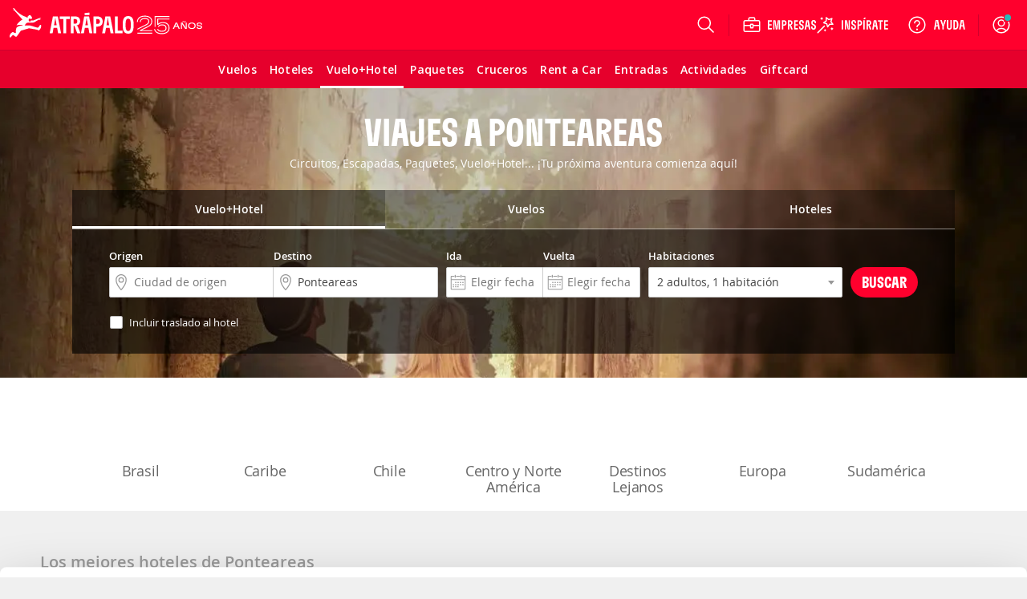

--- FILE ---
content_type: text/css
request_url: https://www.atrapalo.cl/assets/css/pages/products/trip/landing/trip_landing.b2a8883a529efac3449c886f9e4f24f7.css
body_size: 128019
content:
.column,.columns{position:relative}.row .row{max-width:none;width:auto}@media only screen and (min-width:0){.column.end.small-centered:last-child:not(:first-child),.column.small-centered:last-child:not(:first-child),.columns.end.small-centered:last-child:not(:first-child),.columns.small-centered:last-child:not(:first-child){float:none}.column.small-uncentered:last-child:not(:first-child),.columns.small-uncentered:last-child:not(:first-child){clear:none;float:right}.column.end.small-uncentered:last-child:not(:first-child),.columns.end.small-uncentered:last-child:not(:first-child){clear:none;float:left}.columns.small-uncentered{clear:none}}@media only screen and (min-width:641px){.column.end.medium-centered:last-child:not(:first-child),.column.medium-centered:last-child:not(:first-child),.columns.end.medium-centered:last-child:not(:first-child),.columns.medium-centered:last-child:not(:first-child){float:none}.column.medium-uncentered:last-child:not(:first-child),.columns.medium-uncentered:last-child:not(:first-child){clear:none;float:right}.column.end.medium-uncentered:last-child:not(:first-child),.columns.end.medium-uncentered:last-child:not(:first-child){clear:none;float:left}.columns.medium-uncentered{clear:none}}@media only screen and (min-width:1024px){.column.end.large-centered:last-child:not(:first-child),.column.large-centered:last-child:not(:first-child),.columns.end.large-centered:last-child:not(:first-child),.columns.large-centered:last-child:not(:first-child){float:none}.column.large-uncentered:last-child:not(:first-child),.columns.large-uncentered:last-child:not(:first-child){clear:none;float:right}.column.end.large-uncentered:last-child:not(:first-child),.columns.end.large-uncentered:last-child:not(:first-child){clear:none;float:left}.columns.large-uncentered{clear:none}}@media only screen and (min-width:1280px){.column.end.xlarge-centered:last-child:not(:first-child),.column.xlarge-centered:last-child:not(:first-child),.columns.end.xlarge-centered:last-child:not(:first-child),.columns.xlarge-centered:last-child:not(:first-child){float:none}.column.xlarge-uncentered:last-child:not(:first-child),.columns.xlarge-uncentered:last-child:not(:first-child){clear:none;float:right}.column.end.xlarge-uncentered:last-child:not(:first-child),.columns.end.xlarge-uncentered:last-child:not(:first-child){clear:none;float:left}.columns.xlarge-uncentered{clear:none}}@media only screen and (min-width:1500px){.column.end.xxlarge-centered:last-child:not(:first-child),.column.xxlarge-centered:last-child:not(:first-child),.columns.end.xxlarge-centered:last-child:not(:first-child),.columns.xxlarge-centered:last-child:not(:first-child){float:none}.column.xxlarge-uncentered:last-child:not(:first-child),.columns.xxlarge-uncentered:last-child:not(:first-child){clear:none;float:right}.column.end.xxlarge-uncentered:last-child:not(:first-child),.columns.end.xxlarge-uncentered:last-child:not(:first-child){clear:none;float:left}.columns.xxlarge-uncentered{clear:none}}.foundation-mq{font-family:"small=0em&medium=40.0625em&large=64em&xlarge=80em&xxlarge=93.75em"}.row{margin-left:auto;margin-right:auto;max-width:75rem}.row:after,.row:before{content:" ";display:table}.row:after{clear:both}.row.collapse>.column,.row.collapse>.columns{padding-left:0;padding-right:0}.row .row{margin-left:-.625rem;margin-right:-.625rem}@media print,screen and (min-width:40.0625em){.row .row{margin-left:-.625rem;margin-right:-.625rem}}@media print,screen and (min-width:64em){.row .row{margin-left:-.625rem;margin-right:-.625rem}}@media screen and (min-width:80em){.row .row{margin-left:-.625rem;margin-right:-.625rem}}@media screen and (min-width:93.75em){.row .row{margin-left:-.625rem;margin-right:-.625rem}}.row .row.collapse{margin-left:0;margin-right:0}.row.expanded{max-width:none}.row.expanded .row{margin-left:auto;margin-right:auto}.column,.columns,.row.gutter-small>.column,.row.gutter-small>.columns{padding-left:.625rem;padding-right:.625rem}.column,.columns{float:left;width:100%}.column:last-child:not(:first-child),.columns:last-child:not(:first-child){float:right}.column.end:last-child:last-child,.end.columns:last-child:last-child{float:left}.column.row.row,.row.row.columns{float:none}.row .column.row.row,.row .row.row.columns{margin-left:0;margin-right:0;padding-left:0;padding-right:0}.small-1{width:8.3333333333%}.small-push-1{left:8.3333333333%;position:relative}.small-pull-1{left:-8.3333333333%;position:relative}.small-offset-0{margin-left:0}.small-2{width:16.6666666667%}.small-push-2{left:16.6666666667%;position:relative}.small-pull-2{left:-16.6666666667%;position:relative}.small-offset-1{margin-left:8.3333333333%}.small-3{width:25%}.small-push-3{left:25%;position:relative}.small-pull-3{left:-25%;position:relative}.small-offset-2{margin-left:16.6666666667%}.small-4{width:33.3333333333%}.small-push-4{left:33.3333333333%;position:relative}.small-pull-4{left:-33.3333333333%;position:relative}.small-offset-3{margin-left:25%}.small-5{width:41.6666666667%}.small-push-5{left:41.6666666667%;position:relative}.small-pull-5{left:-41.6666666667%;position:relative}.small-offset-4{margin-left:33.3333333333%}.small-6{width:50%}.small-push-6{left:50%;position:relative}.small-pull-6{left:-50%;position:relative}.small-offset-5{margin-left:41.6666666667%}.small-7{width:58.3333333333%}.small-push-7{left:58.3333333333%;position:relative}.small-pull-7{left:-58.3333333333%;position:relative}.small-offset-6{margin-left:50%}.small-8{width:66.6666666667%}.small-push-8{left:66.6666666667%;position:relative}.small-pull-8{left:-66.6666666667%;position:relative}.small-offset-7{margin-left:58.3333333333%}.small-9{width:75%}.small-push-9{left:75%;position:relative}.small-pull-9{left:-75%;position:relative}.small-offset-8{margin-left:66.6666666667%}.small-10{width:83.3333333333%}.small-push-10{left:83.3333333333%;position:relative}.small-pull-10{left:-83.3333333333%;position:relative}.small-offset-9{margin-left:75%}.small-11{width:91.6666666667%}.small-push-11{left:91.6666666667%;position:relative}.small-pull-11{left:-91.6666666667%;position:relative}.small-offset-10{margin-left:83.3333333333%}.small-12{width:100%}.small-offset-11{margin-left:91.6666666667%}.small-up-1>.column,.small-up-1>.columns{float:left;width:100%}.small-up-1>.column:nth-of-type(1n),.small-up-1>.columns:nth-of-type(1n){clear:none}.small-up-1>.column:nth-of-type(1n+1),.small-up-1>.columns:nth-of-type(1n+1){clear:both}.small-up-1>.column:last-child,.small-up-1>.columns:last-child{float:left}.small-up-2>.column,.small-up-2>.columns{float:left;width:50%}.small-up-2>.column:nth-of-type(1n),.small-up-2>.columns:nth-of-type(1n){clear:none}.small-up-2>.column:nth-of-type(odd),.small-up-2>.columns:nth-of-type(odd){clear:both}.small-up-2>.column:last-child,.small-up-2>.columns:last-child{float:left}.small-up-3>.column,.small-up-3>.columns{float:left;width:33.3333333333%}.small-up-3>.column:nth-of-type(1n),.small-up-3>.columns:nth-of-type(1n){clear:none}.small-up-3>.column:nth-of-type(3n+1),.small-up-3>.columns:nth-of-type(3n+1){clear:both}.small-up-3>.column:last-child,.small-up-3>.columns:last-child{float:left}.small-up-4>.column,.small-up-4>.columns{float:left;width:25%}.small-up-4>.column:nth-of-type(1n),.small-up-4>.columns:nth-of-type(1n){clear:none}.small-up-4>.column:nth-of-type(4n+1),.small-up-4>.columns:nth-of-type(4n+1){clear:both}.small-up-4>.column:last-child,.small-up-4>.columns:last-child{float:left}.small-up-5>.column,.small-up-5>.columns{float:left;width:20%}.small-up-5>.column:nth-of-type(1n),.small-up-5>.columns:nth-of-type(1n){clear:none}.small-up-5>.column:nth-of-type(5n+1),.small-up-5>.columns:nth-of-type(5n+1){clear:both}.small-up-5>.column:last-child,.small-up-5>.columns:last-child{float:left}.small-up-6>.column,.small-up-6>.columns{float:left;width:16.6666666667%}.small-up-6>.column:nth-of-type(1n),.small-up-6>.columns:nth-of-type(1n){clear:none}.small-up-6>.column:nth-of-type(6n+1),.small-up-6>.columns:nth-of-type(6n+1){clear:both}.small-up-6>.column:last-child,.small-up-6>.columns:last-child{float:left}.small-up-7>.column,.small-up-7>.columns{float:left;width:14.2857142857%}.small-up-7>.column:nth-of-type(1n),.small-up-7>.columns:nth-of-type(1n){clear:none}.small-up-7>.column:nth-of-type(7n+1),.small-up-7>.columns:nth-of-type(7n+1){clear:both}.small-up-7>.column:last-child,.small-up-7>.columns:last-child{float:left}.small-up-8>.column,.small-up-8>.columns{float:left;width:12.5%}.small-up-8>.column:nth-of-type(1n),.small-up-8>.columns:nth-of-type(1n){clear:none}.small-up-8>.column:nth-of-type(8n+1),.small-up-8>.columns:nth-of-type(8n+1){clear:both}.small-up-8>.column:last-child,.small-up-8>.columns:last-child{float:left}.small-collapse>.column,.small-collapse>.columns{padding-left:0;padding-right:0}.expanded.row .small-collapse.row,.small-collapse .row{margin-left:0;margin-right:0}.small-uncollapse>.column,.small-uncollapse>.columns{padding-left:.625rem;padding-right:.625rem}.small-centered,.small-centered:last-child:not(:first-child){clear:both;float:none}.small-centered{margin-left:auto;margin-right:auto}.small-pull-0,.small-push-0,.small-uncentered{float:left;margin-left:0;margin-right:0;position:static}@media print,screen and (min-width:40.0625em){.medium-1{width:8.3333333333%}.medium-push-1{left:8.3333333333%;position:relative}.medium-pull-1{left:-8.3333333333%;position:relative}.medium-offset-0{margin-left:0}.medium-2{width:16.6666666667%}.medium-push-2{left:16.6666666667%;position:relative}.medium-pull-2{left:-16.6666666667%;position:relative}.medium-offset-1{margin-left:8.3333333333%}.medium-3{width:25%}.medium-push-3{left:25%;position:relative}.medium-pull-3{left:-25%;position:relative}.medium-offset-2{margin-left:16.6666666667%}.medium-4{width:33.3333333333%}.medium-push-4{left:33.3333333333%;position:relative}.medium-pull-4{left:-33.3333333333%;position:relative}.medium-offset-3{margin-left:25%}.medium-5{width:41.6666666667%}.medium-push-5{left:41.6666666667%;position:relative}.medium-pull-5{left:-41.6666666667%;position:relative}.medium-offset-4{margin-left:33.3333333333%}.medium-6{width:50%}.medium-push-6{left:50%;position:relative}.medium-pull-6{left:-50%;position:relative}.medium-offset-5{margin-left:41.6666666667%}.medium-7{width:58.3333333333%}.medium-push-7{left:58.3333333333%;position:relative}.medium-pull-7{left:-58.3333333333%;position:relative}.medium-offset-6{margin-left:50%}.medium-8{width:66.6666666667%}.medium-push-8{left:66.6666666667%;position:relative}.medium-pull-8{left:-66.6666666667%;position:relative}.medium-offset-7{margin-left:58.3333333333%}.medium-9{width:75%}.medium-push-9{left:75%;position:relative}.medium-pull-9{left:-75%;position:relative}.medium-offset-8{margin-left:66.6666666667%}.medium-10{width:83.3333333333%}.medium-push-10{left:83.3333333333%;position:relative}.medium-pull-10{left:-83.3333333333%;position:relative}.medium-offset-9{margin-left:75%}.medium-11{width:91.6666666667%}.medium-push-11{left:91.6666666667%;position:relative}.medium-pull-11{left:-91.6666666667%;position:relative}.medium-offset-10{margin-left:83.3333333333%}.medium-12{width:100%}.medium-offset-11{margin-left:91.6666666667%}.medium-up-1>.column,.medium-up-1>.columns{float:left;width:100%}.medium-up-1>.column:nth-of-type(1n),.medium-up-1>.columns:nth-of-type(1n){clear:none}.medium-up-1>.column:nth-of-type(1n+1),.medium-up-1>.columns:nth-of-type(1n+1){clear:both}.medium-up-1>.column:last-child,.medium-up-1>.columns:last-child{float:left}.medium-up-2>.column,.medium-up-2>.columns{float:left;width:50%}.medium-up-2>.column:nth-of-type(1n),.medium-up-2>.columns:nth-of-type(1n){clear:none}.medium-up-2>.column:nth-of-type(odd),.medium-up-2>.columns:nth-of-type(odd){clear:both}.medium-up-2>.column:last-child,.medium-up-2>.columns:last-child{float:left}.medium-up-3>.column,.medium-up-3>.columns{float:left;width:33.3333333333%}.medium-up-3>.column:nth-of-type(1n),.medium-up-3>.columns:nth-of-type(1n){clear:none}.medium-up-3>.column:nth-of-type(3n+1),.medium-up-3>.columns:nth-of-type(3n+1){clear:both}.medium-up-3>.column:last-child,.medium-up-3>.columns:last-child{float:left}.medium-up-4>.column,.medium-up-4>.columns{float:left;width:25%}.medium-up-4>.column:nth-of-type(1n),.medium-up-4>.columns:nth-of-type(1n){clear:none}.medium-up-4>.column:nth-of-type(4n+1),.medium-up-4>.columns:nth-of-type(4n+1){clear:both}.medium-up-4>.column:last-child,.medium-up-4>.columns:last-child{float:left}.medium-up-5>.column,.medium-up-5>.columns{float:left;width:20%}.medium-up-5>.column:nth-of-type(1n),.medium-up-5>.columns:nth-of-type(1n){clear:none}.medium-up-5>.column:nth-of-type(5n+1),.medium-up-5>.columns:nth-of-type(5n+1){clear:both}.medium-up-5>.column:last-child,.medium-up-5>.columns:last-child{float:left}.medium-up-6>.column,.medium-up-6>.columns{float:left;width:16.6666666667%}.medium-up-6>.column:nth-of-type(1n),.medium-up-6>.columns:nth-of-type(1n){clear:none}.medium-up-6>.column:nth-of-type(6n+1),.medium-up-6>.columns:nth-of-type(6n+1){clear:both}.medium-up-6>.column:last-child,.medium-up-6>.columns:last-child{float:left}.medium-up-7>.column,.medium-up-7>.columns{float:left;width:14.2857142857%}.medium-up-7>.column:nth-of-type(1n),.medium-up-7>.columns:nth-of-type(1n){clear:none}.medium-up-7>.column:nth-of-type(7n+1),.medium-up-7>.columns:nth-of-type(7n+1){clear:both}.medium-up-7>.column:last-child,.medium-up-7>.columns:last-child{float:left}.medium-up-8>.column,.medium-up-8>.columns{float:left;width:12.5%}.medium-up-8>.column:nth-of-type(1n),.medium-up-8>.columns:nth-of-type(1n){clear:none}.medium-up-8>.column:nth-of-type(8n+1),.medium-up-8>.columns:nth-of-type(8n+1){clear:both}.medium-up-8>.column:last-child,.medium-up-8>.columns:last-child{float:left}.medium-collapse>.column,.medium-collapse>.columns{padding-left:0;padding-right:0}.expanded.row .medium-collapse.row,.medium-collapse .row{margin-left:0;margin-right:0}.medium-uncollapse>.column,.medium-uncollapse>.columns{padding-left:.625rem;padding-right:.625rem}.medium-centered,.medium-centered:last-child:not(:first-child){clear:both;float:none}.medium-centered{margin-left:auto;margin-right:auto}.medium-pull-0,.medium-push-0,.medium-uncentered{float:left;margin-left:0;margin-right:0;position:static}}@media print,screen and (min-width:64em){.large-1{width:8.3333333333%}.large-push-1{left:8.3333333333%;position:relative}.large-pull-1{left:-8.3333333333%;position:relative}.large-offset-0{margin-left:0}.large-2{width:16.6666666667%}.large-push-2{left:16.6666666667%;position:relative}.large-pull-2{left:-16.6666666667%;position:relative}.large-offset-1{margin-left:8.3333333333%}.large-3{width:25%}.large-push-3{left:25%;position:relative}.large-pull-3{left:-25%;position:relative}.large-offset-2{margin-left:16.6666666667%}.large-4{width:33.3333333333%}.large-push-4{left:33.3333333333%;position:relative}.large-pull-4{left:-33.3333333333%;position:relative}.large-offset-3{margin-left:25%}.large-5{width:41.6666666667%}.large-push-5{left:41.6666666667%;position:relative}.large-pull-5{left:-41.6666666667%;position:relative}.large-offset-4{margin-left:33.3333333333%}.large-6{width:50%}.large-push-6{left:50%;position:relative}.large-pull-6{left:-50%;position:relative}.large-offset-5{margin-left:41.6666666667%}.large-7{width:58.3333333333%}.large-push-7{left:58.3333333333%;position:relative}.large-pull-7{left:-58.3333333333%;position:relative}.large-offset-6{margin-left:50%}.large-8{width:66.6666666667%}.large-push-8{left:66.6666666667%;position:relative}.large-pull-8{left:-66.6666666667%;position:relative}.large-offset-7{margin-left:58.3333333333%}.large-9{width:75%}.large-push-9{left:75%;position:relative}.large-pull-9{left:-75%;position:relative}.large-offset-8{margin-left:66.6666666667%}.large-10{width:83.3333333333%}.large-push-10{left:83.3333333333%;position:relative}.large-pull-10{left:-83.3333333333%;position:relative}.large-offset-9{margin-left:75%}.large-11{width:91.6666666667%}.large-push-11{left:91.6666666667%;position:relative}.large-pull-11{left:-91.6666666667%;position:relative}.large-offset-10{margin-left:83.3333333333%}.large-12{width:100%}.large-offset-11{margin-left:91.6666666667%}.large-up-1>.column,.large-up-1>.columns{float:left;width:100%}.large-up-1>.column:nth-of-type(1n),.large-up-1>.columns:nth-of-type(1n){clear:none}.large-up-1>.column:nth-of-type(1n+1),.large-up-1>.columns:nth-of-type(1n+1){clear:both}.large-up-1>.column:last-child,.large-up-1>.columns:last-child{float:left}.large-up-2>.column,.large-up-2>.columns{float:left;width:50%}.large-up-2>.column:nth-of-type(1n),.large-up-2>.columns:nth-of-type(1n){clear:none}.large-up-2>.column:nth-of-type(odd),.large-up-2>.columns:nth-of-type(odd){clear:both}.large-up-2>.column:last-child,.large-up-2>.columns:last-child{float:left}.large-up-3>.column,.large-up-3>.columns{float:left;width:33.3333333333%}.large-up-3>.column:nth-of-type(1n),.large-up-3>.columns:nth-of-type(1n){clear:none}.large-up-3>.column:nth-of-type(3n+1),.large-up-3>.columns:nth-of-type(3n+1){clear:both}.large-up-3>.column:last-child,.large-up-3>.columns:last-child{float:left}.large-up-4>.column,.large-up-4>.columns{float:left;width:25%}.large-up-4>.column:nth-of-type(1n),.large-up-4>.columns:nth-of-type(1n){clear:none}.large-up-4>.column:nth-of-type(4n+1),.large-up-4>.columns:nth-of-type(4n+1){clear:both}.large-up-4>.column:last-child,.large-up-4>.columns:last-child{float:left}.large-up-5>.column,.large-up-5>.columns{float:left;width:20%}.large-up-5>.column:nth-of-type(1n),.large-up-5>.columns:nth-of-type(1n){clear:none}.large-up-5>.column:nth-of-type(5n+1),.large-up-5>.columns:nth-of-type(5n+1){clear:both}.large-up-5>.column:last-child,.large-up-5>.columns:last-child{float:left}.large-up-6>.column,.large-up-6>.columns{float:left;width:16.6666666667%}.large-up-6>.column:nth-of-type(1n),.large-up-6>.columns:nth-of-type(1n){clear:none}.large-up-6>.column:nth-of-type(6n+1),.large-up-6>.columns:nth-of-type(6n+1){clear:both}.large-up-6>.column:last-child,.large-up-6>.columns:last-child{float:left}.large-up-7>.column,.large-up-7>.columns{float:left;width:14.2857142857%}.large-up-7>.column:nth-of-type(1n),.large-up-7>.columns:nth-of-type(1n){clear:none}.large-up-7>.column:nth-of-type(7n+1),.large-up-7>.columns:nth-of-type(7n+1){clear:both}.large-up-7>.column:last-child,.large-up-7>.columns:last-child{float:left}.large-up-8>.column,.large-up-8>.columns{float:left;width:12.5%}.large-up-8>.column:nth-of-type(1n),.large-up-8>.columns:nth-of-type(1n){clear:none}.large-up-8>.column:nth-of-type(8n+1),.large-up-8>.columns:nth-of-type(8n+1){clear:both}.large-up-8>.column:last-child,.large-up-8>.columns:last-child{float:left}.large-collapse>.column,.large-collapse>.columns{padding-left:0;padding-right:0}.expanded.row .large-collapse.row,.large-collapse .row{margin-left:0;margin-right:0}.large-uncollapse>.column,.large-uncollapse>.columns{padding-left:.625rem;padding-right:.625rem}.large-centered,.large-centered:last-child:not(:first-child){clear:both;float:none}.large-centered{margin-left:auto;margin-right:auto}.large-pull-0,.large-push-0,.large-uncentered{float:left;margin-left:0;margin-right:0;position:static}}@media screen and (min-width:80em){.xlarge-1{width:8.3333333333%}.xlarge-push-1{left:8.3333333333%;position:relative}.xlarge-pull-1{left:-8.3333333333%;position:relative}.xlarge-offset-0{margin-left:0}.xlarge-2{width:16.6666666667%}.xlarge-push-2{left:16.6666666667%;position:relative}.xlarge-pull-2{left:-16.6666666667%;position:relative}.xlarge-offset-1{margin-left:8.3333333333%}.xlarge-3{width:25%}.xlarge-push-3{left:25%;position:relative}.xlarge-pull-3{left:-25%;position:relative}.xlarge-offset-2{margin-left:16.6666666667%}.xlarge-4{width:33.3333333333%}.xlarge-push-4{left:33.3333333333%;position:relative}.xlarge-pull-4{left:-33.3333333333%;position:relative}.xlarge-offset-3{margin-left:25%}.xlarge-5{width:41.6666666667%}.xlarge-push-5{left:41.6666666667%;position:relative}.xlarge-pull-5{left:-41.6666666667%;position:relative}.xlarge-offset-4{margin-left:33.3333333333%}.xlarge-6{width:50%}.xlarge-push-6{left:50%;position:relative}.xlarge-pull-6{left:-50%;position:relative}.xlarge-offset-5{margin-left:41.6666666667%}.xlarge-7{width:58.3333333333%}.xlarge-push-7{left:58.3333333333%;position:relative}.xlarge-pull-7{left:-58.3333333333%;position:relative}.xlarge-offset-6{margin-left:50%}.xlarge-8{width:66.6666666667%}.xlarge-push-8{left:66.6666666667%;position:relative}.xlarge-pull-8{left:-66.6666666667%;position:relative}.xlarge-offset-7{margin-left:58.3333333333%}.xlarge-9{width:75%}.xlarge-push-9{left:75%;position:relative}.xlarge-pull-9{left:-75%;position:relative}.xlarge-offset-8{margin-left:66.6666666667%}.xlarge-10{width:83.3333333333%}.xlarge-push-10{left:83.3333333333%;position:relative}.xlarge-pull-10{left:-83.3333333333%;position:relative}.xlarge-offset-9{margin-left:75%}.xlarge-11{width:91.6666666667%}.xlarge-push-11{left:91.6666666667%;position:relative}.xlarge-pull-11{left:-91.6666666667%;position:relative}.xlarge-offset-10{margin-left:83.3333333333%}.xlarge-12{width:100%}.xlarge-offset-11{margin-left:91.6666666667%}.xlarge-up-1>.column,.xlarge-up-1>.columns{float:left;width:100%}.xlarge-up-1>.column:nth-of-type(1n),.xlarge-up-1>.columns:nth-of-type(1n){clear:none}.xlarge-up-1>.column:nth-of-type(1n+1),.xlarge-up-1>.columns:nth-of-type(1n+1){clear:both}.xlarge-up-1>.column:last-child,.xlarge-up-1>.columns:last-child{float:left}.xlarge-up-2>.column,.xlarge-up-2>.columns{float:left;width:50%}.xlarge-up-2>.column:nth-of-type(1n),.xlarge-up-2>.columns:nth-of-type(1n){clear:none}.xlarge-up-2>.column:nth-of-type(odd),.xlarge-up-2>.columns:nth-of-type(odd){clear:both}.xlarge-up-2>.column:last-child,.xlarge-up-2>.columns:last-child{float:left}.xlarge-up-3>.column,.xlarge-up-3>.columns{float:left;width:33.3333333333%}.xlarge-up-3>.column:nth-of-type(1n),.xlarge-up-3>.columns:nth-of-type(1n){clear:none}.xlarge-up-3>.column:nth-of-type(3n+1),.xlarge-up-3>.columns:nth-of-type(3n+1){clear:both}.xlarge-up-3>.column:last-child,.xlarge-up-3>.columns:last-child{float:left}.xlarge-up-4>.column,.xlarge-up-4>.columns{float:left;width:25%}.xlarge-up-4>.column:nth-of-type(1n),.xlarge-up-4>.columns:nth-of-type(1n){clear:none}.xlarge-up-4>.column:nth-of-type(4n+1),.xlarge-up-4>.columns:nth-of-type(4n+1){clear:both}.xlarge-up-4>.column:last-child,.xlarge-up-4>.columns:last-child{float:left}.xlarge-up-5>.column,.xlarge-up-5>.columns{float:left;width:20%}.xlarge-up-5>.column:nth-of-type(1n),.xlarge-up-5>.columns:nth-of-type(1n){clear:none}.xlarge-up-5>.column:nth-of-type(5n+1),.xlarge-up-5>.columns:nth-of-type(5n+1){clear:both}.xlarge-up-5>.column:last-child,.xlarge-up-5>.columns:last-child{float:left}.xlarge-up-6>.column,.xlarge-up-6>.columns{float:left;width:16.6666666667%}.xlarge-up-6>.column:nth-of-type(1n),.xlarge-up-6>.columns:nth-of-type(1n){clear:none}.xlarge-up-6>.column:nth-of-type(6n+1),.xlarge-up-6>.columns:nth-of-type(6n+1){clear:both}.xlarge-up-6>.column:last-child,.xlarge-up-6>.columns:last-child{float:left}.xlarge-up-7>.column,.xlarge-up-7>.columns{float:left;width:14.2857142857%}.xlarge-up-7>.column:nth-of-type(1n),.xlarge-up-7>.columns:nth-of-type(1n){clear:none}.xlarge-up-7>.column:nth-of-type(7n+1),.xlarge-up-7>.columns:nth-of-type(7n+1){clear:both}.xlarge-up-7>.column:last-child,.xlarge-up-7>.columns:last-child{float:left}.xlarge-up-8>.column,.xlarge-up-8>.columns{float:left;width:12.5%}.xlarge-up-8>.column:nth-of-type(1n),.xlarge-up-8>.columns:nth-of-type(1n){clear:none}.xlarge-up-8>.column:nth-of-type(8n+1),.xlarge-up-8>.columns:nth-of-type(8n+1){clear:both}.xlarge-up-8>.column:last-child,.xlarge-up-8>.columns:last-child{float:left}.xlarge-collapse>.column,.xlarge-collapse>.columns{padding-left:0;padding-right:0}.expanded.row .xlarge-collapse.row,.xlarge-collapse .row{margin-left:0;margin-right:0}.xlarge-uncollapse>.column,.xlarge-uncollapse>.columns{padding-left:.625rem;padding-right:.625rem}.xlarge-centered,.xlarge-centered:last-child:not(:first-child){clear:both;float:none}.xlarge-centered{margin-left:auto;margin-right:auto}.xlarge-pull-0,.xlarge-push-0,.xlarge-uncentered{float:left;margin-left:0;margin-right:0;position:static}}@media screen and (min-width:93.75em){.xxlarge-1{width:8.3333333333%}.xxlarge-push-1{left:8.3333333333%;position:relative}.xxlarge-pull-1{left:-8.3333333333%;position:relative}.xxlarge-offset-0{margin-left:0}.xxlarge-2{width:16.6666666667%}.xxlarge-push-2{left:16.6666666667%;position:relative}.xxlarge-pull-2{left:-16.6666666667%;position:relative}.xxlarge-offset-1{margin-left:8.3333333333%}.xxlarge-3{width:25%}.xxlarge-push-3{left:25%;position:relative}.xxlarge-pull-3{left:-25%;position:relative}.xxlarge-offset-2{margin-left:16.6666666667%}.xxlarge-4{width:33.3333333333%}.xxlarge-push-4{left:33.3333333333%;position:relative}.xxlarge-pull-4{left:-33.3333333333%;position:relative}.xxlarge-offset-3{margin-left:25%}.xxlarge-5{width:41.6666666667%}.xxlarge-push-5{left:41.6666666667%;position:relative}.xxlarge-pull-5{left:-41.6666666667%;position:relative}.xxlarge-offset-4{margin-left:33.3333333333%}.xxlarge-6{width:50%}.xxlarge-push-6{left:50%;position:relative}.xxlarge-pull-6{left:-50%;position:relative}.xxlarge-offset-5{margin-left:41.6666666667%}.xxlarge-7{width:58.3333333333%}.xxlarge-push-7{left:58.3333333333%;position:relative}.xxlarge-pull-7{left:-58.3333333333%;position:relative}.xxlarge-offset-6{margin-left:50%}.xxlarge-8{width:66.6666666667%}.xxlarge-push-8{left:66.6666666667%;position:relative}.xxlarge-pull-8{left:-66.6666666667%;position:relative}.xxlarge-offset-7{margin-left:58.3333333333%}.xxlarge-9{width:75%}.xxlarge-push-9{left:75%;position:relative}.xxlarge-pull-9{left:-75%;position:relative}.xxlarge-offset-8{margin-left:66.6666666667%}.xxlarge-10{width:83.3333333333%}.xxlarge-push-10{left:83.3333333333%;position:relative}.xxlarge-pull-10{left:-83.3333333333%;position:relative}.xxlarge-offset-9{margin-left:75%}.xxlarge-11{width:91.6666666667%}.xxlarge-push-11{left:91.6666666667%;position:relative}.xxlarge-pull-11{left:-91.6666666667%;position:relative}.xxlarge-offset-10{margin-left:83.3333333333%}.xxlarge-12{width:100%}.xxlarge-offset-11{margin-left:91.6666666667%}.xxlarge-up-1>.column,.xxlarge-up-1>.columns{float:left;width:100%}.xxlarge-up-1>.column:nth-of-type(1n),.xxlarge-up-1>.columns:nth-of-type(1n){clear:none}.xxlarge-up-1>.column:nth-of-type(1n+1),.xxlarge-up-1>.columns:nth-of-type(1n+1){clear:both}.xxlarge-up-1>.column:last-child,.xxlarge-up-1>.columns:last-child{float:left}.xxlarge-up-2>.column,.xxlarge-up-2>.columns{float:left;width:50%}.xxlarge-up-2>.column:nth-of-type(1n),.xxlarge-up-2>.columns:nth-of-type(1n){clear:none}.xxlarge-up-2>.column:nth-of-type(odd),.xxlarge-up-2>.columns:nth-of-type(odd){clear:both}.xxlarge-up-2>.column:last-child,.xxlarge-up-2>.columns:last-child{float:left}.xxlarge-up-3>.column,.xxlarge-up-3>.columns{float:left;width:33.3333333333%}.xxlarge-up-3>.column:nth-of-type(1n),.xxlarge-up-3>.columns:nth-of-type(1n){clear:none}.xxlarge-up-3>.column:nth-of-type(3n+1),.xxlarge-up-3>.columns:nth-of-type(3n+1){clear:both}.xxlarge-up-3>.column:last-child,.xxlarge-up-3>.columns:last-child{float:left}.xxlarge-up-4>.column,.xxlarge-up-4>.columns{float:left;width:25%}.xxlarge-up-4>.column:nth-of-type(1n),.xxlarge-up-4>.columns:nth-of-type(1n){clear:none}.xxlarge-up-4>.column:nth-of-type(4n+1),.xxlarge-up-4>.columns:nth-of-type(4n+1){clear:both}.xxlarge-up-4>.column:last-child,.xxlarge-up-4>.columns:last-child{float:left}.xxlarge-up-5>.column,.xxlarge-up-5>.columns{float:left;width:20%}.xxlarge-up-5>.column:nth-of-type(1n),.xxlarge-up-5>.columns:nth-of-type(1n){clear:none}.xxlarge-up-5>.column:nth-of-type(5n+1),.xxlarge-up-5>.columns:nth-of-type(5n+1){clear:both}.xxlarge-up-5>.column:last-child,.xxlarge-up-5>.columns:last-child{float:left}.xxlarge-up-6>.column,.xxlarge-up-6>.columns{float:left;width:16.6666666667%}.xxlarge-up-6>.column:nth-of-type(1n),.xxlarge-up-6>.columns:nth-of-type(1n){clear:none}.xxlarge-up-6>.column:nth-of-type(6n+1),.xxlarge-up-6>.columns:nth-of-type(6n+1){clear:both}.xxlarge-up-6>.column:last-child,.xxlarge-up-6>.columns:last-child{float:left}.xxlarge-up-7>.column,.xxlarge-up-7>.columns{float:left;width:14.2857142857%}.xxlarge-up-7>.column:nth-of-type(1n),.xxlarge-up-7>.columns:nth-of-type(1n){clear:none}.xxlarge-up-7>.column:nth-of-type(7n+1),.xxlarge-up-7>.columns:nth-of-type(7n+1){clear:both}.xxlarge-up-7>.column:last-child,.xxlarge-up-7>.columns:last-child{float:left}.xxlarge-up-8>.column,.xxlarge-up-8>.columns{float:left;width:12.5%}.xxlarge-up-8>.column:nth-of-type(1n),.xxlarge-up-8>.columns:nth-of-type(1n){clear:none}.xxlarge-up-8>.column:nth-of-type(8n+1),.xxlarge-up-8>.columns:nth-of-type(8n+1){clear:both}.xxlarge-up-8>.column:last-child,.xxlarge-up-8>.columns:last-child{float:left}.xxlarge-collapse>.column,.xxlarge-collapse>.columns{padding-left:0;padding-right:0}.expanded.row .xxlarge-collapse.row,.xxlarge-collapse .row{margin-left:0;margin-right:0}.xxlarge-uncollapse>.column,.xxlarge-uncollapse>.columns{padding-left:.625rem;padding-right:.625rem}.xxlarge-centered,.xxlarge-centered:last-child:not(:first-child){clear:both;float:none}.xxlarge-centered{margin-left:auto;margin-right:auto}.xxlarge-pull-0,.xxlarge-push-0,.xxlarge-uncentered{float:left;margin-left:0;margin-right:0;position:static}}.column-block{margin-bottom:1.25rem}.column-block>:last-child{margin-bottom:0}.invisible{visibility:hidden}@media screen and (max-width:40em){.hide-for-small-only{display:none!important}}@media screen and (max-width:0em),screen and (min-width:40.0625em){.show-for-small-only{display:none!important}}@media print,screen and (min-width:40.0625em){.hide-for-medium{display:none!important}}@media screen and (max-width:40em){.show-for-medium{display:none!important}}@media screen and (min-width:40.0625em) and (max-width:63.9375em){.hide-for-medium-only{display:none!important}}@media screen and (max-width:40em),screen and (min-width:64em){.show-for-medium-only{display:none!important}}@media print,screen and (min-width:64em){.hide-for-large{display:none!important}}@media screen and (max-width:63.9375em){.show-for-large{display:none!important}}@media screen and (min-width:64em) and (max-width:79.9375em){.hide-for-large-only{display:none!important}}@media screen and (max-width:63.9375em),screen and (min-width:80em){.show-for-large-only{display:none!important}}@media screen and (min-width:80em){.hide-for-xlarge{display:none!important}}@media screen and (max-width:79.9375em){.show-for-xlarge{display:none!important}}@media screen and (min-width:80em) and (max-width:93.6875em){.hide-for-xlarge-only{display:none!important}}@media screen and (max-width:79.9375em),screen and (min-width:93.75em){.show-for-xlarge-only{display:none!important}}@media screen and (min-width:93.75em){.hide-for-xxlarge{display:none!important}}@media screen and (max-width:93.6875em){.show-for-xxlarge{display:none!important}}@media screen and (min-width:93.75em){.hide-for-xxlarge-only{display:none!important}}@media screen and (max-width:93.6875em){.show-for-xxlarge-only{display:none!important}}.show-for-sr,.show-on-focus{height:1px;overflow:hidden;position:absolute!important;width:1px;clip:rect(0,0,0,0)}.show-on-focus:active,.show-on-focus:focus{height:auto;overflow:visible;position:static!important;width:auto;clip:auto}.hide-for-portrait,.show-for-landscape{display:block!important}@media screen and (orientation:landscape){.hide-for-portrait,.show-for-landscape{display:block!important}}@media screen and (orientation:portrait){.hide-for-portrait,.show-for-landscape{display:none!important}}.hide-for-landscape,.show-for-portrait{display:none!important}@media screen and (orientation:landscape){.hide-for-landscape,.show-for-portrait{display:none!important}}@media screen and (orientation:portrait){.hide-for-landscape,.show-for-portrait{display:block!important}}.float-left{float:left!important}.float-right{float:right!important}.float-center{display:block;margin-left:auto;margin-right:auto}.clearfix:after,.clearfix:before{content:" ";display:table}.dropdown.menu>li.opens-left>.is-dropdown-submenu{left:auto;right:0;top:100%}.dropdown.menu>li.opens-right>.is-dropdown-submenu{left:0;right:auto;top:100%}.dropdown.menu>li.is-dropdown-submenu-parent>a{padding-right:1.5rem;position:relative}.dropdown.menu>li.is-dropdown-submenu-parent>a:after{border-color:#2199e8 transparent transparent;border-style:solid inset inset;border-width:6px 6px 0;content:"";display:block;height:0;margin-top:-3px;right:5px;width:0}[data-whatinput=mouse] .dropdown.menu a{outline:0}.no-js .dropdown.menu ul{display:none}.dropdown.menu.vertical>li .is-dropdown-submenu{top:0}.dropdown.menu.vertical>li.opens-left>.is-dropdown-submenu{left:auto;right:100%}.dropdown.menu.vertical>li.opens-right>.is-dropdown-submenu{left:100%;right:auto}.dropdown.menu.vertical>li>a:after{right:14px}.dropdown.menu.vertical>li.opens-left>a:after{border-color:transparent #2199e8 transparent transparent;border-style:inset solid inset inset;border-width:6px 6px 6px 0;content:"";display:block;height:0;width:0}.dropdown.menu.vertical>li.opens-right>a:after{border-color:transparent transparent transparent #2199e8;border-style:inset inset inset solid;border-width:6px 0 6px 6px;content:"";display:block;height:0;width:0}@media print,screen and (min-width:40.0625em){.dropdown.menu.medium-horizontal>li.opens-left>.is-dropdown-submenu{left:auto;right:0;top:100%}.dropdown.menu.medium-horizontal>li.opens-right>.is-dropdown-submenu{left:0;right:auto;top:100%}.dropdown.menu.medium-horizontal>li.is-dropdown-submenu-parent>a{padding-right:1.5rem;position:relative}.dropdown.menu.medium-horizontal>li.is-dropdown-submenu-parent>a:after{border-color:#2199e8 transparent transparent;border-style:solid inset inset;border-width:6px 6px 0;content:"";display:block;height:0;margin-top:-3px;right:5px;width:0}.dropdown.menu.medium-vertical>li .is-dropdown-submenu{top:0}.dropdown.menu.medium-vertical>li.opens-left>.is-dropdown-submenu{left:auto;right:100%}.dropdown.menu.medium-vertical>li.opens-right>.is-dropdown-submenu{left:100%;right:auto}.dropdown.menu.medium-vertical>li>a:after{right:14px}.dropdown.menu.medium-vertical>li.opens-left>a:after{border-color:transparent #2199e8 transparent transparent;border-style:inset solid inset inset;border-width:6px 6px 6px 0;content:"";display:block;height:0;width:0}.dropdown.menu.medium-vertical>li.opens-right>a:after{border-color:transparent transparent transparent #2199e8;border-style:inset inset inset solid;border-width:6px 0 6px 6px;content:"";display:block;height:0;width:0}}@media print,screen and (min-width:64em){.dropdown.menu.large-horizontal>li.opens-left>.is-dropdown-submenu{left:auto;right:0;top:100%}.dropdown.menu.large-horizontal>li.opens-right>.is-dropdown-submenu{left:0;right:auto;top:100%}.dropdown.menu.large-horizontal>li.is-dropdown-submenu-parent>a{padding-right:1.5rem;position:relative}.dropdown.menu.large-horizontal>li.is-dropdown-submenu-parent>a:after{border-color:#2199e8 transparent transparent;border-style:solid inset inset;border-width:6px 6px 0;content:"";display:block;height:0;margin-top:-3px;right:5px;width:0}.dropdown.menu.large-vertical>li .is-dropdown-submenu{top:0}.dropdown.menu.large-vertical>li.opens-left>.is-dropdown-submenu{left:auto;right:100%}.dropdown.menu.large-vertical>li.opens-right>.is-dropdown-submenu{left:100%;right:auto}.dropdown.menu.large-vertical>li>a:after{right:14px}.dropdown.menu.large-vertical>li.opens-left>a:after{border-color:transparent #2199e8 transparent transparent;border-style:inset solid inset inset;border-width:6px 6px 6px 0;content:"";display:block;height:0;width:0}.dropdown.menu.large-vertical>li.opens-right>a:after{border-color:transparent transparent transparent #2199e8;border-style:inset inset inset solid;border-width:6px 0 6px 6px;content:"";display:block;height:0;width:0}}@media screen and (min-width:80em){.dropdown.menu.xlarge-horizontal>li.opens-left>.is-dropdown-submenu{left:auto;right:0;top:100%}.dropdown.menu.xlarge-horizontal>li.opens-right>.is-dropdown-submenu{left:0;right:auto;top:100%}.dropdown.menu.xlarge-horizontal>li.is-dropdown-submenu-parent>a{padding-right:1.5rem;position:relative}.dropdown.menu.xlarge-horizontal>li.is-dropdown-submenu-parent>a:after{border-color:#2199e8 transparent transparent;border-style:solid inset inset;border-width:6px 6px 0;content:"";display:block;height:0;margin-top:-3px;right:5px;width:0}.dropdown.menu.xlarge-vertical>li .is-dropdown-submenu{top:0}.dropdown.menu.xlarge-vertical>li.opens-left>.is-dropdown-submenu{left:auto;right:100%}.dropdown.menu.xlarge-vertical>li.opens-right>.is-dropdown-submenu{left:100%;right:auto}.dropdown.menu.xlarge-vertical>li>a:after{right:14px}.dropdown.menu.xlarge-vertical>li.opens-left>a:after{border-color:transparent #2199e8 transparent transparent;border-style:inset solid inset inset;border-width:6px 6px 6px 0;content:"";display:block;height:0;width:0}.dropdown.menu.xlarge-vertical>li.opens-right>a:after{border-color:transparent transparent transparent #2199e8;border-style:inset inset inset solid;border-width:6px 0 6px 6px;content:"";display:block;height:0;width:0}}@media screen and (min-width:93.75em){.dropdown.menu.xxlarge-horizontal>li.opens-left>.is-dropdown-submenu{left:auto;right:0;top:100%}.dropdown.menu.xxlarge-horizontal>li.opens-right>.is-dropdown-submenu{left:0;right:auto;top:100%}.dropdown.menu.xxlarge-horizontal>li.is-dropdown-submenu-parent>a{padding-right:1.5rem;position:relative}.dropdown.menu.xxlarge-horizontal>li.is-dropdown-submenu-parent>a:after{border-color:#2199e8 transparent transparent;border-style:solid inset inset;border-width:6px 6px 0;content:"";display:block;height:0;margin-top:-3px;right:5px;width:0}.dropdown.menu.xxlarge-vertical>li .is-dropdown-submenu{top:0}.dropdown.menu.xxlarge-vertical>li.opens-left>.is-dropdown-submenu{left:auto;right:100%}.dropdown.menu.xxlarge-vertical>li.opens-right>.is-dropdown-submenu{left:100%;right:auto}.dropdown.menu.xxlarge-vertical>li>a:after{right:14px}.dropdown.menu.xxlarge-vertical>li.opens-left>a:after{border-color:transparent #2199e8 transparent transparent;border-style:inset solid inset inset;border-width:6px 6px 6px 0;content:"";display:block;height:0;width:0}.dropdown.menu.xxlarge-vertical>li.opens-right>a:after{border-color:transparent transparent transparent #2199e8;border-style:inset inset inset solid;border-width:6px 0 6px 6px;content:"";display:block;height:0;width:0}}.dropdown.menu.align-right .is-dropdown-submenu.first-sub{left:auto;right:0;top:100%}.is-dropdown-menu.vertical{width:100px}.is-dropdown-menu.vertical.align-right{float:right}.is-dropdown-submenu-parent{position:relative}.is-dropdown-submenu-parent a:after{margin-top:-6px;position:absolute;right:5px;top:50%}.is-dropdown-submenu-parent.opens-inner>.is-dropdown-submenu{left:auto;top:100%}.is-dropdown-submenu-parent.opens-left>.is-dropdown-submenu{left:auto;right:100%}.is-dropdown-submenu-parent.opens-right>.is-dropdown-submenu{left:100%;right:auto}.is-dropdown-submenu{background:#fefefe;border:1px solid #cacaca;display:none;left:100%;min-width:200px;position:absolute;top:0;z-index:1}.is-dropdown-submenu .is-dropdown-submenu-parent>a:after{right:14px}.is-dropdown-submenu .is-dropdown-submenu-parent.opens-left>a:after{border-color:transparent #2199e8 transparent transparent;border-style:inset solid inset inset;border-width:6px 6px 6px 0;content:"";display:block;height:0;width:0}.is-dropdown-submenu .is-dropdown-submenu-parent.opens-right>a:after{border-color:transparent transparent transparent #2199e8;border-style:inset inset inset solid;border-width:6px 0 6px 6px;content:"";display:block;height:0;width:0}.is-dropdown-submenu .is-dropdown-submenu{margin-top:-1px}.is-dropdown-submenu>li{width:100%}.is-dropdown-submenu.js-dropdown-active{display:block}.menu{list-style-type:none;margin:0}[data-whatinput=mouse] .menu>li{outline:0}.menu>li{display:table-cell;vertical-align:middle}.menu>li>a{display:block;line-height:1;padding:.7rem 1rem}.menu a,.menu button,.menu input,.menu select{margin-bottom:0}.menu>li>a i,.menu>li>a i+span,.menu>li>a img,.menu>li>a img+span,.menu>li>a svg,.menu>li>a svg+span{vertical-align:middle}.menu>li>a i,.menu>li>a img,.menu>li>a svg{display:inline-block;margin-right:.25rem}.menu.horizontal>li,.menu>li{display:table-cell}.menu.expanded{display:table;table-layout:fixed;width:100%}.menu.expanded>li:first-child:last-child{width:100%}.menu.vertical>li{display:block}@media print,screen and (min-width:40.0625em){.menu.medium-horizontal>li{display:table-cell}.menu.medium-expanded{display:table;table-layout:fixed;width:100%}.menu.medium-expanded>li:first-child:last-child{width:100%}.menu.medium-vertical>li{display:block}}@media print,screen and (min-width:64em){.menu.large-horizontal>li{display:table-cell}.menu.large-expanded{display:table;table-layout:fixed;width:100%}.menu.large-expanded>li:first-child:last-child{width:100%}.menu.large-vertical>li{display:block}}@media screen and (min-width:80em){.menu.xlarge-horizontal>li{display:table-cell}.menu.xlarge-expanded{display:table;table-layout:fixed;width:100%}.menu.xlarge-expanded>li:first-child:last-child{width:100%}.menu.xlarge-vertical>li{display:block}}@media screen and (min-width:93.75em){.menu.xxlarge-horizontal>li{display:table-cell}.menu.xxlarge-expanded{display:table;table-layout:fixed;width:100%}.menu.xxlarge-expanded>li:first-child:last-child{width:100%}.menu.xxlarge-vertical>li{display:block}}.menu.simple li{display:inline-block;line-height:1;margin-right:1rem}.menu.simple a{padding:0}.menu.align-right:after,.menu.align-right:before{content:" ";display:table}.menu.align-right:after{clear:both}.menu.align-right>li{float:right}.menu.icon-top>li>a{text-align:center}.menu.icon-top>li>a i,.menu.icon-top>li>a img,.menu.icon-top>li>a svg{display:block;margin:0 auto .25rem}.menu.icon-top.vertical a>span{margin:auto}.menu.nested{margin-left:1rem}.menu .active>a{background:#2199e8;color:#fefefe}.menu.menu-bordered li{border:1px solid #e6e6e6}.menu.menu-bordered li:not(:first-child){border-top:0}.menu.menu-hover li:hover{background-color:#e6e6e6}.menu-text{color:inherit;font-weight:700;line-height:1;padding:.7rem 1rem}.menu-centered{text-align:center}.menu-centered>.menu{display:inline-block}.no-js [data-responsive-menu] ul{display:none}.is-off-canvas-open{overflow:hidden}.js-off-canvas-overlay{background:hsla(0,0%,100%,.25);height:100%;left:0;opacity:0;overflow:hidden;position:absolute;top:0;transition:opacity .5s ease,visibility .5s ease;visibility:hidden;width:100%}.js-off-canvas-overlay.is-visible{opacity:1;visibility:visible}.js-off-canvas-overlay.is-closable{cursor:pointer}.js-off-canvas-overlay.is-overlay-absolute{position:absolute}.js-off-canvas-overlay.is-overlay-fixed{position:fixed}.off-canvas-wrapper{overflow:hidden;position:relative}[data-whatinput=mouse] .off-canvas{outline:0}.off-canvas{backface-visibility:hidden;background:#e6e6e6;position:fixed;transition:transform .5s ease;z-index:1}.off-canvas.is-transition-overlap{z-index:10}.off-canvas.is-transition-overlap.is-open{box-shadow:0 0 10px hsla(0,0%,4%,.7)}.off-canvas.is-open{transform:translate(0)}[data-whatinput=mouse] .off-canvas-absolute{outline:0}.off-canvas-absolute{backface-visibility:hidden;background:#e6e6e6;position:absolute;transition:transform .5s ease;z-index:1}.off-canvas-absolute.is-transition-overlap{z-index:10}.off-canvas-absolute.is-transition-overlap.is-open{box-shadow:0 0 10px hsla(0,0%,4%,.7)}.off-canvas-absolute.is-open{transform:translate(0)}.position-left{height:100%;left:0;overflow-y:auto;top:0;transform:translateX(-250px);width:250px}.position-left.is-open~.off-canvas-content{transform:translateX(250px)}.position-left.is-transition-push:after{box-shadow:0 0 10px hsla(0,0%,4%,.7);content:" ";height:100%;position:absolute;right:0;top:0;width:1px}.position-left.is-transition-overlap.is-open~.off-canvas-content{transform:none}.position-right{height:100%;overflow-y:auto;right:0;top:0;transform:translateX(250px);width:250px}.position-right.is-open~.off-canvas-content{transform:translateX(-250px)}.position-right.is-transition-push:after{box-shadow:0 0 10px hsla(0,0%,4%,.7);content:" ";height:100%;left:0;position:absolute;top:0;width:1px}.position-right.is-transition-overlap.is-open~.off-canvas-content{transform:none}.position-top{height:250px;left:0;overflow-x:auto;top:0;transform:translateY(-250px);width:100%}.position-top.is-open~.off-canvas-content{transform:translateY(250px)}.position-top.is-transition-push:after{bottom:0;box-shadow:0 0 10px hsla(0,0%,4%,.7);content:" ";height:1px;left:0;position:absolute;width:100%}.position-top.is-transition-overlap.is-open~.off-canvas-content{transform:none}.position-bottom{bottom:0;height:250px;left:0;overflow-x:auto;transform:translateY(250px);width:100%}.position-bottom.is-open~.off-canvas-content{transform:translateY(-250px)}.position-bottom.is-transition-push:after{box-shadow:0 0 10px hsla(0,0%,4%,.7);content:" ";height:1px;left:0;position:absolute;top:0;width:100%}.position-bottom.is-transition-overlap.is-open~.off-canvas-content{transform:none}.off-canvas-content{backface-visibility:hidden;transition:transform .5s ease}@media print,screen and (min-width:40.0625em){.position-left.reveal-for-medium{transform:none;z-index:1}.position-left.reveal-for-medium~.off-canvas-content{margin-left:250px}.position-right.reveal-for-medium{transform:none;z-index:1}.position-right.reveal-for-medium~.off-canvas-content{margin-right:250px}.position-top.reveal-for-medium{transform:none;z-index:1}.position-top.reveal-for-medium~.off-canvas-content{margin-top:250px}.position-bottom.reveal-for-medium{transform:none;z-index:1}.position-bottom.reveal-for-medium~.off-canvas-content{margin-bottom:250px}}@media print,screen and (min-width:64em){.position-left.reveal-for-large{transform:none;z-index:1}.position-left.reveal-for-large~.off-canvas-content{margin-left:250px}.position-right.reveal-for-large{transform:none;z-index:1}.position-right.reveal-for-large~.off-canvas-content{margin-right:250px}.position-top.reveal-for-large{transform:none;z-index:1}.position-top.reveal-for-large~.off-canvas-content{margin-top:250px}.position-bottom.reveal-for-large{transform:none;z-index:1}.position-bottom.reveal-for-large~.off-canvas-content{margin-bottom:250px}}@media screen and (min-width:80em){.position-left.reveal-for-xlarge{transform:none;z-index:1}.position-left.reveal-for-xlarge~.off-canvas-content{margin-left:250px}.position-right.reveal-for-xlarge{transform:none;z-index:1}.position-right.reveal-for-xlarge~.off-canvas-content{margin-right:250px}.position-top.reveal-for-xlarge{transform:none;z-index:1}.position-top.reveal-for-xlarge~.off-canvas-content{margin-top:250px}.position-bottom.reveal-for-xlarge{transform:none;z-index:1}.position-bottom.reveal-for-xlarge~.off-canvas-content{margin-bottom:250px}}@media screen and (min-width:93.75em){.position-left.reveal-for-xxlarge{transform:none;z-index:1}.position-left.reveal-for-xxlarge~.off-canvas-content{margin-left:250px}.position-right.reveal-for-xxlarge{transform:none;z-index:1}.position-right.reveal-for-xxlarge~.off-canvas-content{margin-right:250px}.position-top.reveal-for-xxlarge{transform:none;z-index:1}.position-top.reveal-for-xxlarge~.off-canvas-content{margin-top:250px}.position-bottom.reveal-for-xxlarge{transform:none;z-index:1}.position-bottom.reveal-for-xxlarge~.off-canvas-content{margin-bottom:250px}}.pagination:after,.pagination:before{content:" ";display:table}.pagination:after{clear:both}.pagination{margin-bottom:1rem;margin-left:0}.pagination li{border-radius:0;display:none;font-size:.875rem;margin-right:.0625rem}.pagination li:first-child,.pagination li:last-child{display:inline-block}@media print,screen and (min-width:40.0625em){.pagination li{display:inline-block}}.pagination a,.pagination button{border-radius:0;color:#0a0a0a;display:block;padding:.1875rem .625rem}.pagination a:hover,.pagination button:hover{background:#e6e6e6}.pagination .current{background:#2199e8;color:foreground(#2199e8);cursor:default;padding:.1875rem .625rem}.pagination .disabled{color:#cacaca;cursor:not-allowed;padding:.1875rem .625rem}.pagination .disabled:hover{background:transparent}.pagination .ellipsis:after{color:#0a0a0a;content:"â€¦";padding:.1875rem .625rem}.pagination-previous a:before,.pagination-previous.disabled:before{content:"Â«";display:inline-block;margin-right:.5rem}.pagination-next a:after,.pagination-next.disabled:after{content:"Â»";display:inline-block;margin-left:.5rem}.progress{background-color:#cacaca;border-radius:0;height:1rem;margin-bottom:1rem}.progress.primary .progress-meter{background-color:#2199e8}.progress.secondary .progress-meter{background-color:#777}.progress.success .progress-meter{background-color:#3adb76}.progress.warning .progress-meter{background-color:#ffae00}.progress.alert .progress-meter{background-color:#ec5840}.progress-meter{background-color:#2199e8;display:block;height:100%;position:relative;width:0}.progress-meter-text{color:#fefefe;font-size:.75rem;font-weight:700;left:50%;margin:0;position:absolute;top:50%;transform:translate(-50%,-50%);white-space:nowrap}.slider{background-color:#e6e6e6;cursor:pointer;height:.5rem;margin-bottom:2.25rem;margin-top:1.25rem;position:relative;touch-action:none;user-select:none}.slider-fill{background-color:#cacaca;display:inline-block;height:.5rem;left:0;max-width:100%;position:absolute;top:0;transition:all .2s ease-in-out}.slider-fill.is-dragging{transition:all 0s linear}[data-whatinput=mouse] .slider-handle{outline:0}.slider-handle{background-color:#2199e8;border-radius:0;display:inline-block;height:1.4rem;left:0;position:absolute;top:50%;touch-action:manipulation;transform:translateY(-50%);transition:all .2s ease-in-out;width:1.4rem;z-index:1}.slider-handle:hover{background-color:#1583cc}.slider-handle.is-dragging{transition:all 0s linear}.slider.disabled,.slider[disabled]{cursor:not-allowed;opacity:.25}.slider.vertical{display:inline-block;height:12.5rem;margin:0 1.25rem;transform:scaleY(-1);width:.5rem}.slider.vertical .slider-fill{max-height:100%;top:0;width:.5rem}.slider.vertical .slider-handle{height:1.4rem;left:50%;position:absolute;top:0;transform:translateX(-50%);width:1.4rem}.sticky,.sticky-container{position:relative}.sticky{transform:translateZ(0);z-index:0}.sticky.is-stuck{position:fixed;z-index:5}.sticky.is-stuck.is-at-top{top:0}.sticky.is-stuck.is-at-bottom{bottom:0}.sticky.is-anchored{left:auto;position:relative;right:auto}.sticky.is-anchored.is-at-bottom{bottom:0}body.is-reveal-open{overflow:hidden}html.is-reveal-open,html.is-reveal-open body{min-height:100%;overflow:hidden;user-select:none}.reveal-overlay{background-color:hsla(0,0%,4%,.45);bottom:0;display:none;left:0;overflow-y:scroll;position:fixed;right:0;top:0;z-index:1005}[data-whatinput=mouse] .reveal{outline:0}.reveal{backface-visibility:hidden;background-color:#fefefe;border:1px solid #cacaca;border-radius:0;display:none;padding:1rem;z-index:1006}@media print,screen and (min-width:40.0625em){.reveal{min-height:0}}.reveal .column,.reveal .columns{min-width:0}.reveal>:last-child{margin-bottom:0}@media print,screen and (min-width:40.0625em){.reveal{max-width:75rem;width:600px}}.reveal{margin-left:auto;margin-right:auto;overflow-y:auto;position:relative;top:100px}@media print,screen and (min-width:40.0625em){.reveal .reveal{left:auto;margin:0 auto;right:auto}}.reveal.collapse{padding:0}@media print,screen and (min-width:40.0625em){.reveal.tiny{max-width:75rem;width:30%}.reveal.small{max-width:75rem;width:50%}.reveal.large{max-width:75rem;width:90%}}.reveal.full{border:0;border-radius:0;height:100%;height:100vh;left:0;margin-left:0;max-width:none;min-height:100vh;top:0;width:100%}@media screen and (max-width:40em){.reveal{border:0;border-radius:0;height:100%;height:100vh;left:0;margin-left:0;max-width:none;min-height:100vh;top:0;width:100%}}.reveal.without-overlay{position:fixed}@font-face{font-display:swap;font-family:atrapaloWebBold;font-style:normal;font-weight:400;src:url(/assets/fonts/atrapaloweb-bold.eot);src:url(/assets/fonts/atrapaloweb-bold.eot?iefix) format("eot"),url(/assets/fonts/atrapaloweb-bold.woff2) format("woff2"),url(/assets/fonts/atrapaloweb-bold.woff) format("woff"),url(/assets/fonts/atrapaloweb-bold.ttf) format("truetype"),url(/assets/fonts/atrapaloweb-bold.svg#webfontxqeiJ2kp) format("svg")}@font-face{font-display:swap;font-family:open_sansregular;font-style:normal;font-weight:400;src:url(/assets/fonts/OpenSans-Regular-webfont.eot);src:url(/assets/fonts/OpenSans-Regular-webfont.eot?iefix) format("eot"),url(/assets/fonts/OpenSans-Regular-webfont.woff2) format("woff2"),url(/assets/fonts/OpenSans-Regular-webfont.woff) format("woff"),url(/assets/fonts/OpenSans-Regular-webfont.ttf) format("truetype"),url(/assets/fonts/OpenSans-Regular-webfont.svg#open_sansregular) format("svg")}@font-face{font-display:swap;font-family:open_sanssemibold;font-style:normal;font-weight:400;src:url(/assets/fonts/OpenSans-Semibold-webfont.eot);src:url(/assets/fonts/OpenSans-Semibold-webfont.eot?iefix) format("eot"),url(/assets/fonts/OpenSans-Semibold-webfont.woff2) format("woff2"),url(/assets/fonts/OpenSans-Semibold-webfont.woff) format("woff"),url(/assets/fonts/OpenSans-Semibold-webfont.ttf) format("truetype"),url(/assets/fonts/OpenSans-Semibold-webfont.svg#open_sanssemibold) format("svg")}@font-face{font-display:swap;font-family:atrapaloico;font-style:normal;font-weight:400;src:url(/assets/fonts/atrapaloico.eot);src:url(/assets/fonts/atrapaloico.eot#iefix) format("embedded-opentype"),url(/assets/fonts/atrapaloico.woff2) format("woff2"),url(/assets/fonts/atrapaloico.woff) format("woff"),url(/assets/fonts/atrapaloico.ttf) format("truetype"),url(/assets/fonts/atrapaloico.svg#atrapaloico) format("svg")}@font-face{font-display:swap;font-family:flexa-compressedBold;font-style:normal;font-weight:400;src:url(/assets/fonts/GT-Flexa-Compressed-Bold.woff2) format("woff2"),url(/assets/fonts/GT-Flexa-Compressed-Bold.woff) format("woff"),url(/assets/fonts/GT-Flexa-Compressed-Bold.ttf) format("truetype")}.openFont{font-family:open_sansregular,sans-serif}.openFont,.openFontSemiBold{font-weight:400;-webkit-font-smoothing:antialiased;-moz-osx-font-smoothing:grayscale}.openFontSemiBold{font-family:open_sanssemibold,sans-serif}.openFont .bold,.openFont b,.openFont strong{font-family:open_sanssemibold,sans-serif;font-weight:400!important}.atrapaloFont{font-family:flexa-compressedBold,sans-serif;font-weight:400;text-transform:uppercase;-webkit-font-smoothing:antialiased;-moz-osx-font-smoothing:grayscale}.svg-icon-ESP--dark-grey{background:url("data:image/svg+xml;charset=utf-8,%3Csvg xmlns='http://www.w3.org/2000/svg' fill='%23444' viewBox='0 0 32 32'%3E%3Cpath d='m20.295 2.263 3.97.002a1 1 0 0 1 1 1v26a1 1 0 0 1-1 1h-3.97c-.53 0-.53-.373-.53-.565a3.5 3.5 0 1 0-7 0c0 .192 0 .565-.487.565H8.264a1 1 0 0 1-1-1v-26a1 1 0 0 1 1-1l4.014-.002c.486 0 .486.374.486.567a3.5 3.5 0 0 0 7 0c0-.567.531-.565.531-.567m1.278 2-.015.063a5.502 5.502 0 0 1-10.588 0l-.017-.062h-1.69v24h1.69l.017-.06a5.5 5.5 0 0 1 5.073-4l.221-.004a5.5 5.5 0 0 1 5.294 4.004l.015.06h1.69v-24z'/%3E%3C/svg%3E") 50% no-repeat;transform:rotate(45deg)}.svg-icon-ACT--dark-grey,.svg-icon-ESP--dark-grey{display:inline-block;vertical-align:middle}.svg-icon-ACT--dark-grey{background:url("data:image/svg+xml;charset=utf-8,%3Csvg xmlns='http://www.w3.org/2000/svg' fill='%23444' viewBox='0 0 32 32'%3E%3Cpath d='M23.355 18.887c1.673-2.63 2.704-5.786 2.704-8.31 0-5.288-4.6-9.59-10.254-9.59S5.55 5.289 5.55 10.577c0 2.525 1.031 5.681 2.704 8.311l-.006.004 3.975 6.889a1.9 1.9 0 0 0-.139.716v2.571c0 1.068.879 1.937 1.96 1.937h3.52c1.081 0 1.96-.869 1.96-1.937v-2.571q0-.373-.139-.716l3.976-6.891-.007-.004zm-9.43 7.61c0-.063.054-.114.12-.114h3.52c.066 0 .119.051.119.114v2.571a.117.117 0 0 1-.119.114h-3.52a.117.117 0 0 1-.12-.114zm3.64-1.937h-3.52q-.194 0-.384.038l-.685-1.188c.929.44 1.877.663 2.83.663s1.901-.223 2.83-.663l-.686 1.189a2 2 0 0 0-.384-.038zm1.011-3.211c.386-.739.748-1.659 1.079-2.749.771-2.533 1.269-5.75 1.269-8.194 0-2.409-.47-4.688-1.324-6.417a10 10 0 0 0-.239-.452c2.939 1.266 4.856 3.997 4.856 7.038 0 2.245-1.014 5.223-2.583 7.589-.824 1.242-1.771 2.267-2.739 2.966a8 8 0 0 1-.32.218zm-.682-3.274c-.374 1.23-.8 2.238-1.233 2.917-.424.665-.745.841-.856.841s-.433-.176-.857-.841c-.432-.679-.858-1.688-1.232-2.917-.723-2.376-1.191-5.386-1.191-7.668 0-2.137.404-4.131 1.137-5.616.612-1.24 1.414-1.981 2.143-1.981s1.531.741 2.143 1.981c.733 1.485 1.137 3.479 1.137 5.616 0 2.281-.467 5.291-1.191 7.668M12.247 3.538a9 9 0 0 0-.239.452c-.854 1.729-1.324 4.008-1.324 6.417 0 2.444.498 5.661 1.269 8.194.332 1.09.693 2.009 1.08 2.749a8 8 0 0 1-.319-.218c-.969-.698-1.916-1.724-2.74-2.966-1.569-2.366-2.583-5.345-2.583-7.589 0-3.042 1.917-5.772 4.856-7.039'/%3E%3C/svg%3E") 50% no-repeat}.svg-icon-VUE--dark-grey{background:url("data:image/svg+xml;charset=utf-8,%3Csvg xmlns='http://www.w3.org/2000/svg' fill='%23444' viewBox='0 0 32 32'%3E%3Cpath d='M30.552 1.53c-.504-.505-1.211-.795-1.942-.795s-1.438.29-1.941.794L19.71 8.488 4.365 4.712a1.542 1.542 0 0 0-1.467.408L1.109 6.906c-.349.349-.513.848-.437 1.336s.383.914.822 1.14l11.437 5.895-4.017 4.015-3.353-.324q-.075-.007-.15-.007a1.54 1.54 0 0 0-1.098.456l-1.371 1.375a1.552 1.552 0 0 0 .432 2.496l3.672 1.747 1.747 3.674a1.56 1.56 0 0 0 1.4.885c.414 0 .804-.161 1.097-.454l1.37-1.371c.328-.328.491-.782.447-1.243l-.32-3.358 4.017-4.017 5.889 11.436a1.56 1.56 0 0 0 1.378.84c.414 0 .804-.161 1.097-.454l1.787-1.787c.381-.381.538-.943.409-1.467L23.591 12.37l6.957-6.957a2.75 2.75 0 0 0 .002-3.883zm-8.671 9.918a.88.88 0 0 0-.23.826l3.864 15.72-1.36 1.36-6.315-12.262a.876.876 0 0 0-1.394-.217l-5.306 5.306a.87.87 0 0 0-.251.7l.351 3.674-.953.953-1.708-3.593a.87.87 0 0 0-.414-.413l-3.59-1.708.955-.957 3.667.354a.87.87 0 0 0 .706-.251l5.306-5.303a.88.88 0 0 0 .247-.752.88.88 0 0 0-.462-.643L2.732 7.921l1.362-1.359 15.715 3.867q.105.026.212.026a.86.86 0 0 0 .615-.256l7.355-7.355c.156-.157.383-.247.622-.247s.466.09.622.247a.885.885 0 0 1 .001 1.25l-7.353 7.353z'/%3E%3C/svg%3E") 50% no-repeat}.svg-icon-TRE--dark-grey,.svg-icon-VUE--dark-grey{display:inline-block;vertical-align:middle}.svg-icon-TRE--dark-grey{background:url("data:image/svg+xml;charset=utf-8,%3Csvg xmlns='http://www.w3.org/2000/svg' fill='%23444' viewBox='0 0 32 32'%3E%3Cpath d='M29.102 25.24c.54-.729.751-1.631.595-2.542L26.848 6.903c-.309-1.802-1.983-3.214-3.811-3.214h-.292c-.15-1.161-1.026-2.666-2.156-2.666h-9.203c-1.13 0-2.006 1.505-2.156 2.666h-.292c-.879 0-1.756.332-2.471.934S5.276 6.035 5.127 6.9l-2.85 15.801a3.3 3.3 0 0 0 .591 2.537 3.27 3.27 0 0 0 2.227 1.306c.099.014.842.119 1.951.254l-3.561 2.468c-.209.145-.35.363-.395.614s.009.504.155.713a.955.955 0 0 0 1.328.241l4.906-3.4a.94.94 0 0 0 .298-.336c2.465.243 4.553.366 6.212.366 1.639 0 3.728-.124 6.21-.368a.96.96 0 0 0 .299.338l4.906 3.4a.956.956 0 0 0 1.087-1.569l-3.563-2.469c1.153-.139 1.9-.245 1.934-.25a3.28 3.28 0 0 0 2.242-1.306zM11.155 3.69c.081-.408.288-.982.685-.982h8.358c.457 0 .599.58.642.982zM8.936 5.598h14.1c.895 0 1.78.746 1.932 1.631l2.849 15.795c.067.391-.021.775-.248 1.081-.226.305-.564.5-.953.549l-.016.002c-.063.009-6.374.9-10.613.9-4.245 0-10.563-.892-10.628-.902l-.01-.001a1.38 1.38 0 0 1-.947-.548 1.4 1.4 0 0 1-.247-1.078l2.85-15.8c.149-.867 1.051-1.628 1.931-1.628zm1.837 10.759c-1.879 0-3.407 1.529-3.407 3.407s1.528 3.407 3.407 3.407 3.407-1.528 3.407-3.407a3.41 3.41 0 0 0-3.407-3.407m0 4.906a1.5 1.5 0 0 1 0-2.998 1.5 1.5 0 0 1 0 2.998m10.426-4.906c-1.879 0-3.407 1.529-3.407 3.407s1.529 3.407 3.407 3.407 3.407-1.528 3.407-3.407-1.529-3.407-3.407-3.407m0 4.906a1.5 1.5 0 0 1 0-2.998c.827 0 1.499.673 1.499 1.499s-.673 1.499-1.499 1.499M6.446 13.631c0 .526.428.954.954.954h17.173a.955.955 0 0 0 0-1.908H7.4a.955.955 0 0 0-.954.954'/%3E%3C/svg%3E") 50% no-repeat}.svg-icon-HOT--dark-grey{background:url("data:image/svg+xml;charset=utf-8,%3Csvg xmlns='http://www.w3.org/2000/svg' fill='%23444' viewBox='0 0 32 32'%3E%3Cpath d='M29.503 7.164c.301.181.486.506.486.858v7.525A4.15 4.15 0 0 1 32 19.126v6.848h-4v3.025a1 1 0 1 1-2 0v-3l.001-.025H6.021l.001.025v3a1 1 0 0 1-1 1h-.023a1 1 0 0 1-1-1v-3L4 25.974H0v-6.848c0-1.517.794-2.848 1.988-3.566V7.974a1 1 0 0 1 .466-.845c.131-.083 13.292-8.208 27.049.035m-25.416 9.83h-.056a1.97 1.97 0 0 0-1.423.606A2.17 2.17 0 0 0 2 19.126v4.848h28v-4.848c0-1.176-.912-2.132-2.032-2.132q-.056 0-.112.003L4.198 17l-.054-.003-.113-.003zm-.099-8.441v6.442l.044-.001q.055 0 .11.002l.11.004h23.496a4 4 0 0 1 .241-.006V8.595C16.888 2.269 6.305 7.294 3.988 8.553m18.386 1.379c2.036 0 3.693 1.577 3.693 3.516a1.067 1.067 0 1 1-2.134 0c0-.762-.7-1.382-1.559-1.382h-3.748c-.686 0-1.3.408-1.495.991a1.07 1.07 0 0 1-1.351.674l-.059-.022a1.01 1.01 0 0 1-.791-.705c-.178-.598-.686-1-1.265-1H9.627c-.894 0-1.621.647-1.621 1.443a1.006 1.006 0 1 1-2.012.001c0-1.905 1.629-3.455 3.633-3.455h4.038c.9 0 1.727.363 2.335.977a3.78 3.78 0 0 1 2.626-1.038z'/%3E%3C/svg%3E") 50% no-repeat}.svg-icon-HOT--dark-grey,.svg-icon-VIA--dark-grey{display:inline-block;vertical-align:middle}.svg-icon-VIA--dark-grey{background:url("data:image/svg+xml;charset=utf-8,%3Csvg xmlns='http://www.w3.org/2000/svg' fill='%23444' viewBox='0 0 32 32'%3E%3Cpath d='M28.758 7.991H23V6.407c0-1.898-1.563-3.443-3.483-3.443h-7.033c-1.921 0-3.483 1.544-3.483 3.443v1.584H3.214c-1.22 0-2.213.975-2.213 2.174V25.82c0 1.199.993 2.18 2.213 2.18h25.545c1.22 0 2.213-.981 2.213-2.18V10.165c0-1.199-.993-2.174-2.213-2.174zM12.483 4.81h7.033a1.61 1.61 0 0 1 1.618 1.597V8H10.865V6.407c0-.88.726-1.597 1.618-1.597m10.875 5.027v16.311H8.619V9.837zm1.866 0h3.535c.192 0 .348.147.348.328V25.82c0 .181-.156.328-.348.328h-3.535zm-22.359.328c0-.181.156-.328.348-.328h3.541v16.311H3.213c-.192 0-.348-.147-.348-.328zm7.465 7.121a.935.935 0 0 0 1.194.55l5.4-1.938a.918.918 0 0 0 .558-1.185l-.963-2.597a.935.935 0 0 0-1.194-.55l-5.4 1.938a.918.918 0 0 0-.558 1.185zm.469-2.636L15.358 13l.707 1.85-4.559 1.65zm8.746 6.907c1.541 0 2.796-1.236 2.796-2.756s-1.254-2.756-2.796-2.756-2.795 1.236-2.795 2.756 1.254 2.756 2.795 2.756m0-4.116c.767 0 1.391.61 1.391 1.361s-.624 1.36-1.391 1.36c-.766 0-1.39-.61-1.39-1.36s.624-1.361 1.39-1.361'/%3E%3C/svg%3E") 50% no-repeat}.svg-icon-CRU--dark-grey{background:url("data:image/svg+xml;charset=utf-8,%3Csvg xmlns='http://www.w3.org/2000/svg' fill='%23444' viewBox='0 0 32 32'%3E%3Cpath d='M30.722 15.106h-3.239a11.38 11.38 0 0 0-2.824-6.635l2.48-2.48c.169-.169.262-.393.262-.632s-.093-.463-.262-.632-.393-.262-.632-.262-.463.093-.632.262L23.373 7.23a11.24 11.24 0 0 0-6.322-2.557V1.279a.895.895 0 0 0-1.788 0v3.394A11.4 11.4 0 0 0 8.7 7.433L6.225 4.958c-.169-.169-.393-.262-.632-.262s-.463.093-.632.262a.896.896 0 0 0 0 1.264L7.449 8.71a11.4 11.4 0 0 0-2.618 6.396H1.282a.895.895 0 0 0 0 1.788h3.549a11.24 11.24 0 0 0 2.514 6.269l-2.383 2.383a.896.896 0 0 0 .632 1.526.89.89 0 0 0 .632-.262l2.353-2.353a11.37 11.37 0 0 0 6.685 2.869v3.394a.895.895 0 0 0 1.788 0v-3.394a11.4 11.4 0 0 0 6.448-2.662l2.377 2.377c.169.169.393.262.632.262s.463-.093.632-.262.262-.393.262-.632-.093-.463-.262-.632l-2.372-2.372a11.38 11.38 0 0 0 2.716-6.511h3.239a.895.895 0 0 0 0-1.788zm-13.673 4.962c.463-.102.91-.285 1.313-.538l3.866 3.866a9.46 9.46 0 0 1-5.179 2.136v-5.465zm-1.788 0v5.464a9.6 9.6 0 0 1-5.419-2.341l3.841-3.841c.47.348 1.008.592 1.578.717zm-8.639-4.962A9.47 9.47 0 0 1 8.715 9.98l3.872 3.872a4.1 4.1 0 0 0-.501 1.255zm5.465 1.788q.129.583.416 1.108l-3.89 3.89a9.5 9.5 0 0 1-1.991-4.998zm3.174-4.962a4.2 4.2 0 0 0-1.442.622L9.966 8.701a9.6 9.6 0 0 1 5.295-2.233zM18.532 16c0 1.311-1.066 2.377-2.377 2.377S13.778 17.311 13.778 16s1.066-2.377 2.377-2.377A2.38 2.38 0 0 1 18.532 16m-1.483-4.068V6.468A9.48 9.48 0 0 1 22.1 8.501l-3.882 3.883a4.1 4.1 0 0 0-1.169-.451zm2.497 1.652 3.846-3.846a9.6 9.6 0 0 1 2.296 5.368h-5.464a4.2 4.2 0 0 0-.677-1.522zm6.141 3.31a9.45 9.45 0 0 1-2.19 5.243l-3.858-3.858c.276-.422.475-.894.583-1.385z'/%3E%3C/svg%3E") 50% no-repeat}.svg-icon-COC--dark-grey,.svg-icon-CRU--dark-grey{display:inline-block;vertical-align:middle}.svg-icon-COC--dark-grey{background:url("data:image/svg+xml;charset=utf-8,%3Csvg xmlns='http://www.w3.org/2000/svg' fill='%23444' viewBox='0 0 32 32'%3E%3Cpath d='M7 27a4 4 0 0 1-3.99-4.28l-1.59-.53A2.07 2.07 0 0 1 0 20.225v-5.034c.003-.339.084-.659.226-.942l-.006.012L2.819 8H2.38a1 1 0 0 1-.117-1.993L2.38 6H13.8c3 0 7.08 3 10.32 5.57l3.26 1.34c.887.405 1.645.842 2.357 1.341l-.047-.031C31.2 15.44 32 16.75 32 18v3a2 2 0 0 1-2 2h-2a4 4 0 0 1-8 0h-9a4 4 0 0 1-4 4m17-6a2 2 0 1 0 1.995 2.15L26 23a2 2 0 0 0-2-2M7 21a2 2 0 1 0 1.995 2.15L9 23a2 2 0 0 0-2-2m6.8-13-8.822.001a1 1 0 0 1-.06.135l.003-.005-2.92 7.12v5l1.642.573a4 4 0 0 1 6.822.176h10.07A4 4 0 0 1 24 19c1.48 0 2.773.804 3.465 2H30v-3a3.52 3.52 0 0 0-1.546-2.212l-.014-.008c-.53-.35-1.14-.684-1.778-.968l-.082-.032-3.21-1.32a2 2 0 0 1-.39-.208l-.11-.082C21.29 11.86 16.45 8 13.8 8m-6.79.75a1 1 0 0 1 .993.883l.007.117v1.31c.2 1.47.77 1.7 1.24 1.82h10.87a1 1 0 0 1 0 2H8.91c-1.7-.38-2.65-1.55-2.9-3.6V9.75a1 1 0 0 1 1-1'/%3E%3C/svg%3E") 50% no-repeat}.svg-icon-arrow-down--white{background:url("data:image/svg+xml;charset=utf-8,%3Csvg xmlns='http://www.w3.org/2000/svg' fill='%23fff' viewBox='0 0 21 32'%3E%3Cpath d='M19.196 13.143q0 .232-.179.411l-8.321 8.321q-.179.179-.411.179t-.411-.179l-8.321-8.321q-.179-.179-.179-.411t.179-.411l.893-.893q.179-.179.411-.179t.411.179l7.018 7.018 7.018-7.018q.179-.179.411-.179t.411.179l.893.893q.179.179.179.411z'/%3E%3C/svg%3E") 50% no-repeat}.svg-icon-arrow-down--blue,.svg-icon-arrow-down--white{display:inline-block;vertical-align:middle}.svg-icon-arrow-down--blue{background:url("data:image/svg+xml;charset=utf-8,%3Csvg xmlns='http://www.w3.org/2000/svg' fill='%231e97e6' viewBox='0 0 21 32'%3E%3Cpath d='M19.196 13.143q0 .232-.179.411l-8.321 8.321q-.179.179-.411.179t-.411-.179l-8.321-8.321q-.179-.179-.179-.411t.179-.411l.893-.893q.179-.179.411-.179t.411.179l7.018 7.018 7.018-7.018q.179-.179.411-.179t.411.179l.893.893q.179.179.179.411z'/%3E%3C/svg%3E") 50% no-repeat}.svg-icon-spinner--dark-grey{display:inline-block;vertical-align:middle}.svg-icon-spinner--dark-grey__icon-rotating{animation:rotating 1.5s linear infinite}.svg-icon-spinner--dark-grey{background:url("data:image/svg+xml;charset=utf-8,%3Csvg xmlns='http://www.w3.org/2000/svg' fill='%23444' viewBox='0 0 32 32'%3E=%3Cpath d='M9.393 24.893q0 .946-.67 1.616t-1.616.67q-.929 0-1.607-.679t-.679-1.607q0-.946.67-1.616t1.616-.67 1.616.67.67 1.616m8.893 3.678q0 .946-.67 1.616t-1.616.67-1.616-.67-.67-1.616.67-1.616 1.616-.67 1.616.67.67 1.616M5.714 16q0 .946-.67 1.616t-1.616.67-1.616-.67T1.142 16t.67-1.616 1.616-.67 1.616.67.67 1.616m21.465 8.893q0 .929-.679 1.607t-1.607.679q-.946 0-1.616-.67t-.67-1.616.67-1.616 1.616-.67 1.616.67.67 1.616M9.964 7.107q0 1.179-.839 2.018t-2.018.839-2.018-.839-.839-2.018.839-2.018 2.018-.839 2.018.839.839 2.018M30.857 16q0 .946-.67 1.616t-1.616.67-1.616-.67-.67-1.616.67-1.616 1.616-.67 1.616.67.67 1.616M19.429 3.429q0 1.429-1 2.429t-2.429 1-2.429-1-1-2.429 1-2.429T16 0t2.429 1 1 2.429m9.464 3.678q0 1.661-1.179 2.83t-2.821 1.17q-1.661 0-2.83-1.17t-1.17-2.83q0-1.643 1.17-2.821t2.83-1.179q1.643 0 2.821 1.179t1.179 2.821'/%3E%3C/svg%3E") 50% no-repeat}.svg-icon-spinner--medium-grey{display:inline-block;vertical-align:middle}.svg-icon-spinner--medium-grey__icon-rotating{animation:rotating 1.5s linear infinite}.svg-icon-spinner--medium-grey{background:url("data:image/svg+xml;charset=utf-8,%3Csvg xmlns='http://www.w3.org/2000/svg' fill='%23666' viewBox='0 0 32 32'%3E=%3Cpath d='M9.393 24.893q0 .946-.67 1.616t-1.616.67q-.929 0-1.607-.679t-.679-1.607q0-.946.67-1.616t1.616-.67 1.616.67.67 1.616m8.893 3.678q0 .946-.67 1.616t-1.616.67-1.616-.67-.67-1.616.67-1.616 1.616-.67 1.616.67.67 1.616M5.714 16q0 .946-.67 1.616t-1.616.67-1.616-.67T1.142 16t.67-1.616 1.616-.67 1.616.67.67 1.616m21.465 8.893q0 .929-.679 1.607t-1.607.679q-.946 0-1.616-.67t-.67-1.616.67-1.616 1.616-.67 1.616.67.67 1.616M9.964 7.107q0 1.179-.839 2.018t-2.018.839-2.018-.839-.839-2.018.839-2.018 2.018-.839 2.018.839.839 2.018M30.857 16q0 .946-.67 1.616t-1.616.67-1.616-.67-.67-1.616.67-1.616 1.616-.67 1.616.67.67 1.616M19.429 3.429q0 1.429-1 2.429t-2.429 1-2.429-1-1-2.429 1-2.429T16 0t2.429 1 1 2.429m9.464 3.678q0 1.661-1.179 2.83t-2.821 1.17q-1.661 0-2.83-1.17t-1.17-2.83q0-1.643 1.17-2.821t2.83-1.179q1.643 0 2.821 1.179t1.179 2.821'/%3E%3C/svg%3E") 50% no-repeat}.svg-icon-spinner--light-grey{display:inline-block;vertical-align:middle}.svg-icon-spinner--light-grey__icon-rotating{animation:rotating 1.5s linear infinite}.svg-icon-spinner--light-grey{background:url("data:image/svg+xml;charset=utf-8,%3Csvg xmlns='http://www.w3.org/2000/svg' fill='%23999' viewBox='0 0 32 32'%3E=%3Cpath d='M9.393 24.893q0 .946-.67 1.616t-1.616.67q-.929 0-1.607-.679t-.679-1.607q0-.946.67-1.616t1.616-.67 1.616.67.67 1.616m8.893 3.678q0 .946-.67 1.616t-1.616.67-1.616-.67-.67-1.616.67-1.616 1.616-.67 1.616.67.67 1.616M5.714 16q0 .946-.67 1.616t-1.616.67-1.616-.67T1.142 16t.67-1.616 1.616-.67 1.616.67.67 1.616m21.465 8.893q0 .929-.679 1.607t-1.607.679q-.946 0-1.616-.67t-.67-1.616.67-1.616 1.616-.67 1.616.67.67 1.616M9.964 7.107q0 1.179-.839 2.018t-2.018.839-2.018-.839-.839-2.018.839-2.018 2.018-.839 2.018.839.839 2.018M30.857 16q0 .946-.67 1.616t-1.616.67-1.616-.67-.67-1.616.67-1.616 1.616-.67 1.616.67.67 1.616M19.429 3.429q0 1.429-1 2.429t-2.429 1-2.429-1-1-2.429 1-2.429T16 0t2.429 1 1 2.429m9.464 3.678q0 1.661-1.179 2.83t-2.821 1.17q-1.661 0-2.83-1.17t-1.17-2.83q0-1.643 1.17-2.821t2.83-1.179q1.643 0 2.821 1.179t1.179 2.821'/%3E%3C/svg%3E") 50% no-repeat}.svg-icon-spinner--white{display:inline-block;vertical-align:middle}.svg-icon-spinner--white__icon-rotating{animation:rotating 1.5s linear infinite}.svg-icon-spinner--white{background:url("data:image/svg+xml;charset=utf-8,%3Csvg xmlns='http://www.w3.org/2000/svg' fill='%23fff' viewBox='0 0 32 32'%3E=%3Cpath d='M9.393 24.893q0 .946-.67 1.616t-1.616.67q-.929 0-1.607-.679t-.679-1.607q0-.946.67-1.616t1.616-.67 1.616.67.67 1.616m8.893 3.678q0 .946-.67 1.616t-1.616.67-1.616-.67-.67-1.616.67-1.616 1.616-.67 1.616.67.67 1.616M5.714 16q0 .946-.67 1.616t-1.616.67-1.616-.67T1.142 16t.67-1.616 1.616-.67 1.616.67.67 1.616m21.465 8.893q0 .929-.679 1.607t-1.607.679q-.946 0-1.616-.67t-.67-1.616.67-1.616 1.616-.67 1.616.67.67 1.616M9.964 7.107q0 1.179-.839 2.018t-2.018.839-2.018-.839-.839-2.018.839-2.018 2.018-.839 2.018.839.839 2.018M30.857 16q0 .946-.67 1.616t-1.616.67-1.616-.67-.67-1.616.67-1.616 1.616-.67 1.616.67.67 1.616M19.429 3.429q0 1.429-1 2.429t-2.429 1-2.429-1-1-2.429 1-2.429T16 0t2.429 1 1 2.429m9.464 3.678q0 1.661-1.179 2.83t-2.821 1.17q-1.661 0-2.83-1.17t-1.17-2.83q0-1.643 1.17-2.821t2.83-1.179q1.643 0 2.821 1.179t1.179 2.821'/%3E%3C/svg%3E") 50% no-repeat}.svg-icon-flights--white{background:url("data:image/svg+xml;charset=utf-8,%3Csvg xmlns='http://www.w3.org/2000/svg' fill='%23ffff' viewBox='0 0 32 32'%3E%3Cpath d='M30.552 1.53c-.504-.505-1.211-.795-1.942-.795s-1.438.29-1.941.794L19.71 8.488 4.365 4.712a1.542 1.542 0 0 0-1.467.408L1.109 6.906c-.349.349-.513.848-.437 1.336s.383.914.822 1.14l11.437 5.895-4.017 4.015-3.353-.324q-.075-.007-.15-.007a1.54 1.54 0 0 0-1.098.456l-1.371 1.375a1.552 1.552 0 0 0 .432 2.496l3.672 1.747 1.747 3.674a1.56 1.56 0 0 0 1.4.885c.414 0 .804-.161 1.097-.454l1.37-1.371c.328-.328.491-.782.447-1.243l-.32-3.358 4.017-4.017 5.889 11.436a1.56 1.56 0 0 0 1.378.84c.414 0 .804-.161 1.097-.454l1.787-1.787c.381-.381.538-.943.409-1.467L23.591 12.37l6.957-6.957a2.75 2.75 0 0 0 .002-3.883zm-8.671 9.918a.88.88 0 0 0-.23.826l3.864 15.72-1.36 1.36-6.315-12.262a.876.876 0 0 0-1.394-.217l-5.306 5.306a.87.87 0 0 0-.251.7l.351 3.674-.953.953-1.708-3.593a.87.87 0 0 0-.414-.413l-3.59-1.708.955-.957 3.667.354a.87.87 0 0 0 .706-.251l5.306-5.303a.88.88 0 0 0 .247-.752.88.88 0 0 0-.462-.643L2.732 7.921l1.362-1.359 15.715 3.867q.105.026.212.026a.86.86 0 0 0 .615-.256l7.355-7.355c.156-.157.383-.247.622-.247s.466.09.622.247a.885.885 0 0 1 .001 1.25l-7.353 7.353z'/%3E%3C/svg%3E") 50% no-repeat}.svg-icon-flights--dark-grey,.svg-icon-flights--white{display:inline-block;vertical-align:middle}.svg-icon-flights--dark-grey{background:url("data:image/svg+xml;charset=utf-8,%3Csvg xmlns='http://www.w3.org/2000/svg' fill='%23444' viewBox='0 0 32 32'%3E%3Cpath d='M30.552 1.53c-.504-.505-1.211-.795-1.942-.795s-1.438.29-1.941.794L19.71 8.488 4.365 4.712a1.542 1.542 0 0 0-1.467.408L1.109 6.906c-.349.349-.513.848-.437 1.336s.383.914.822 1.14l11.437 5.895-4.017 4.015-3.353-.324q-.075-.007-.15-.007a1.54 1.54 0 0 0-1.098.456l-1.371 1.375a1.552 1.552 0 0 0 .432 2.496l3.672 1.747 1.747 3.674a1.56 1.56 0 0 0 1.4.885c.414 0 .804-.161 1.097-.454l1.37-1.371c.328-.328.491-.782.447-1.243l-.32-3.358 4.017-4.017 5.889 11.436a1.56 1.56 0 0 0 1.378.84c.414 0 .804-.161 1.097-.454l1.787-1.787c.381-.381.538-.943.409-1.467L23.591 12.37l6.957-6.957a2.75 2.75 0 0 0 .002-3.883zm-8.671 9.918a.88.88 0 0 0-.23.826l3.864 15.72-1.36 1.36-6.315-12.262a.876.876 0 0 0-1.394-.217l-5.306 5.306a.87.87 0 0 0-.251.7l.351 3.674-.953.953-1.708-3.593a.87.87 0 0 0-.414-.413l-3.59-1.708.955-.957 3.667.354a.87.87 0 0 0 .706-.251l5.306-5.303a.88.88 0 0 0 .247-.752.88.88 0 0 0-.462-.643L2.732 7.921l1.362-1.359 15.715 3.867q.105.026.212.026a.86.86 0 0 0 .615-.256l7.355-7.355c.156-.157.383-.247.622-.247s.466.09.622.247a.885.885 0 0 1 .001 1.25l-7.353 7.353z'/%3E%3C/svg%3E") 50% no-repeat}@-webkit-keyframes rotating{0%{transform:rotate(0deg)}to{-webkit-transform:rotate(1turn)}}html{scroll-behavior:smooth}body{background-color:#f0f0f0;color:#444;font-size:12px;text-align:left;-webkit-text-size-adjust:100%;-moz-osx-font-smoothing:grayscale!important;-moz-font-smoothing:antialiased!important;-webkit-font-smoothing:antialiased!important;text-rendering:optimizeLegibility}abbr,acronym,address,big,blockquote,body,button,caption,cite,code,dd,del,dfn,div,dl,em,fieldset,form,h1,h2,h3,h4,h5,h6,iframe,input,ins,kbd,ol,ol ol,ol ul,option,p,pre,q,select,small,span,strong,table,td,textarea,th,thead,tt,ul,ul ol,ul ul{margin:0;padding:0}address,blockquote,caption,dd,dt,h1,h2,h3,h4,h5,h6,input,kbd,label,legend,li,p,td,textarea,th{font-size:12px;line-height:14px}body,input,kbd,textarea{font-family:open_sansregular,sans-serif}abbr,acronym,body,div,dl,form,iframe,img,ol,p,span,table,thead,ul{border:0;outline:0;vertical-align:baseline}acronym,address,blockquote,cite,code,del,dfn,form,h1,h2,h3,h4,h5,h6,iframe,ins,kbd,p,pre,q,tt{display:block}button,form,input,select,textarea{border:0;margin:0;outline:0;padding:0;vertical-align:baseline}a{color:#e6002c;outline:0 none;text-decoration:none}a:hover{text-decoration:underline}a:hover,a:visited{color:#e6002c}a:active{color:#e74040}a:focus{outline:none}big{font-size:13px;line-height:15px}small{font-size:11px;line-height:13px}sub,sup{font-size:10px;line-height:12px}code,pre{color:#999}abbr,acronym{cursor:help}blockquote,q{quotes:none}blockquote:after,blockquote:before,q:after,q:before{content:"";content:none}fieldset{border:none}legend{color:#000}textarea{overflow:auto}ol,ul{list-style:none}table{border-collapse:collapse}caption{border-spacing:0;text-align:left}hr{height:1px;margin:0;padding:0}button{background:none}article,aside,details,figcaption,figure,footer,header,hgroup,menu,nav,section{display:block}input[type=button],input[type=submit]{appearance:none;-moz-appearance:none;-webkit-appearance:none}button{background:transparent;cursor:pointer}hr{all:unset;display:revert}.tracking-pixel{position:absolute;visibility:hidden}.alignCenter{text-align:center}.floatl{float:left}.floatr{float:right}.overflow-hidden{overflow:hidden}.inline-block{display:inline-block}.block{display:block}.hidden{display:none}.hide{display:none!important}.wp100{width:100%!important}.margin0Auto{margin:0 auto!important}.marginbot15{margin-bottom:15px}.marginbot20{margin-bottom:20px}.bot0{bottom:0}.margintop10{margin-top:10px!important}.margintop20{margin-top:20px!important}.marginright10{margin-right:10px}.marginright20{margin-right:20px}.pad0{padding:0}.padbot0{padding-bottom:0}.padleft0{padding-left:0!important}.padleft10{padding-left:10px}.padright0{padding-right:0}.padleft5{padding-left:5px}.padright5{padding-right:5px}.padbot10,.paddingbot10{padding-bottom:10px}.background-grey{background-color:#f4f4f4}.background-basic-grey{background-color:#f0f0f0}.background-white{background-color:#fff}.border-top-dark-grey{border-top:1px solid #ccc}.border-bottom-dark-grey{border-bottom:1px solid #ccc}.bold,strong{font-family:open_sanssemibold,sans-serif;font-weight:400}.clearb{clear:both}.clear:after{clear:both;content:" ";display:block;font-size:0;height:0;visibility:hidden}.relative{position:relative}.absolute{position:absolute}.section-banner{background-color:#fff;padding:30px 0}@media only screen and (max-width:1023px){.section-banner--desktop{display:none}}@media only screen and (min-width:641px){.section-banner--mobile{display:none}}@media only screen and (max-width:640px){.section-banner--mobile{background-color:#fff;clear:both;display:flex;justify-content:center;padding:15px 0}}@media only screen and (min-width:641px){.mobile-banner.section-banner--mobile{display:none}}.no-link,.pseudo-disabled,.pseudo-disabled:active,.pseudo-disabled:hover,.pseudo-disabled:visited{color:inherit;text-decoration:none}.clearfix:after{clear:both;content:".";display:block;height:0;visibility:hidden}@media only screen and (max-width:1023px){.show-desktop{display:none!important}}@media only screen and (min-width:641px){.show-mobile{display:none!important}}@media only screen and (max-width:640px){.hide-mobile{display:none!important}}.visually-hidden{height:1px;margin:-1px;overflow:hidden;padding:0;position:absolute;width:1px;clip:rect(0,0,0,0);border:0;white-space:nowrap}.flex-row-center-wrapper{align-items:center;display:flex;gap:4px;justify-content:center}.lower-case{text-transform:lowercase}.btn{background-color:#ff002d;border:0;border-radius:999px!important;cursor:pointer;display:block;font-family:flexa-compressedBold!important;font-size:20px!important;font-weight:400;line-height:38px;text-align:center;text-transform:uppercase;-webkit-font-smoothing:antialiased;height:38px;margin:0;padding:0 25px;position:relative}.btn,.btn:hover{color:#fff;text-decoration:none}.btn:hover{background-color:#d1002d}.btn:visited{color:#fff}.btn:active{background-color:#d1002d;border:0;transition:background .1s ease-in;-webkit-transition:background .1s ease-in}.btn.medium{height:34px;line-height:33px;padding:0 25px}.btn.small{font-size:17px!important;height:28px;line-height:28px;padding:0 20px}.btn.mini{font-size:16px!important;height:30px;line-height:30px;padding:0 5px!important}.btn.narrow{font-size:17px!important;line-height:38px;padding:0 15px!important}.btn.loading{display:inline-block;position:relative}.btn.loading:after{animation:fa-spin 1s linear infinite;-webkit-animation:fa-spin 1s linear infinite;color:#fff;content:"\f110";display:block;font-family:fontawesome;font-size:18px;height:20px;position:absolute;right:0;top:11px;width:20px}.btn.dark{background-color:#888}.btn.dark:active,.btn.dark:hover{background-color:#666}.btn.dark.disabled{background-color:#bbb}.btn.disabled,input[type=button][disabled],input[type=submit][disabled]{background-color:#bbb;cursor:default;opacity:1!important;pointer-events:none}.button-facebook,.button-google{background-color:#fff;border:1px solid #d9d9d9;border-radius:3px;color:#666;cursor:pointer;font-family:open_sansregular,sans-serif!important;font-size:13px!important;font-weight:400;height:50px;line-height:50px;margin-bottom:10px;padding:0;text-align:center;text-transform:none;width:100%}.button-facebook:hover,.button-google:hover{background-color:#f9f9f9;color:#444}.button-facebook i,.button-google i{font-size:22px;position:absolute;top:14px}@media only screen and (min-width:1024px){.button-facebook i,.button-google i{left:15px}}@media only screen and (min-width:641px) and (max-width:1023px){.button-facebook i,.button-google i{left:8px;left:10px}}.button-facebook i{color:#4267b2;left:13px}.google-icon{background:url(/assets/images/sprites/generic-sprite.png) no-repeat -360px 0;height:20px;left:15px;position:absolute;top:16px;width:20px}.btn-spinner-icon{-webkit-animation:rotate 2s linear infinite;animation:rotate 2s linear infinite;color:var(--neutral-000);left:calc(50% - 10px);position:absolute;top:calc(50% - 10px)}.btn-spinner-circle{-webkit-animation:dash 1.2s ease-in-out infinite;animation:dash 1.2s ease-in-out infinite;stroke-linecap:round;stroke-width:5}@keyframes rotate{to{-webkit-transform:rotate(1turn);transform:rotate(1turn)}}@keyframes dash{0%{stroke-dasharray:1,150;stroke-dashoffset:0}50%{stroke-dasharray:90,150;stroke-dashoffset:-35}to{stroke-dasharray:90,150;stroke-dashoffset:-124}}.atrapalo-title{font-size:40px;padding:40px 0 20px}.atrapalo-subtitle,.atrapalo-title{color:#666;font-family:flexa-compressedBold;font-weight:400;line-height:32px;text-align:center;text-transform:uppercase}.atrapalo-subtitle{font-size:30px;padding:20px 0}@font-face{font-display:swap;font-family:FontAwesome;font-style:normal;font-weight:400;src:url(/js_new/core/vendors/fontawesome/fonts/fontawesome-webfont.eot?v=4.7.0);src:url(/js_new/core/vendors/fontawesome/fonts/fontawesome-webfont.eot?#iefix&v=4.7.0) format("embedded-opentype"),url(/js_new/core/vendors/fontawesome/fonts/fontawesome-webfont.woff2?v=4.7.0) format("woff2"),url(/js_new/core/vendors/fontawesome/fonts/fontawesome-webfont.woff?v=4.7.0) format("woff"),url(/js_new/core/vendors/fontawesome/fonts/fontawesome-webfont.ttf?v=4.7.0) format("truetype"),url(/js_new/core/vendors/fontawesome/fonts/fontawesome-webfont.svg?v=4.7.0#fontawesomeregular) format("svg")}.fa{display:inline-block;font:normal normal normal 14px/1 FontAwesome;font-size:inherit;text-rendering:auto;-webkit-font-smoothing:antialiased;-moz-osx-font-smoothing:grayscale}.fa-lg{font-size:1.33333333em;line-height:.75em;vertical-align:-15%}.fa-2x{font-size:2em}.fa-3x{font-size:3em}.fa-4x{font-size:4em}.fa-5x{font-size:5em}.fa-fw{text-align:center;width:1.28571429em}.fa-ul{list-style-type:none;margin-left:2.14285714em;padding-left:0}.fa-ul>li{position:relative}.fa-li{left:-2.14285714em;position:absolute;text-align:center;top:.14285714em;width:2.14285714em}.fa-li.fa-lg{left:-1.85714286em}.fa-border{border:.08em solid #eee;border-radius:.1em;padding:.2em .25em .15em}.fa-pull-left{float:left}.fa-pull-right{float:right}.fa.fa-pull-left{margin-right:.3em}.fa.fa-pull-right{margin-left:.3em}.pull-right{float:right}.pull-left{float:left}.fa.pull-left{margin-right:.3em}.fa.pull-right{margin-left:.3em}.fa-spin{-webkit-animation:fa-spin 2s linear infinite;animation:fa-spin 2s linear infinite}.fa-pulse{-webkit-animation:fa-spin 1s steps(8) infinite;animation:fa-spin 1s steps(8) infinite}@-webkit-keyframes fa-spin{0%{-webkit-transform:rotate(0deg);transform:rotate(0deg)}to{-webkit-transform:rotate(359deg);transform:rotate(359deg)}}@keyframes fa-spin{0%{-webkit-transform:rotate(0deg);transform:rotate(0deg)}to{-webkit-transform:rotate(359deg);transform:rotate(359deg)}}.fa-rotate-90{-ms-filter:"progid:DXImageTransform.Microsoft.BasicImage(rotation=1)";-webkit-transform:rotate(90deg);-ms-transform:rotate(90deg);transform:rotate(90deg)}.fa-rotate-180{-ms-filter:"progid:DXImageTransform.Microsoft.BasicImage(rotation=2)";-webkit-transform:rotate(180deg);-ms-transform:rotate(180deg);transform:rotate(180deg)}.fa-rotate-270{-ms-filter:"progid:DXImageTransform.Microsoft.BasicImage(rotation=3)";-webkit-transform:rotate(270deg);-ms-transform:rotate(270deg);transform:rotate(270deg)}.fa-flip-horizontal{-ms-filter:"progid:DXImageTransform.Microsoft.BasicImage(rotation=0, mirror=1)";-webkit-transform:scaleX(-1);-ms-transform:scaleX(-1);transform:scaleX(-1)}.fa-flip-vertical{-ms-filter:"progid:DXImageTransform.Microsoft.BasicImage(rotation=2, mirror=1)";-webkit-transform:scaleY(-1);-ms-transform:scaleY(-1);transform:scaleY(-1)}:root .fa-flip-horizontal,:root .fa-flip-vertical,:root .fa-rotate-180,:root .fa-rotate-270,:root .fa-rotate-90{filter:none}.fa-stack{display:inline-block;height:2em;line-height:2em;position:relative;vertical-align:middle;width:2em}.fa-stack-1x,.fa-stack-2x{left:0;position:absolute;text-align:center;width:100%}.fa-stack-1x{line-height:inherit}.fa-stack-2x{font-size:2em}.fa-inverse{color:#fff}.fa-glass:before{content:"\f000"}.fa-music:before{content:"\f001"}.fa-search:before{content:"\f002"}.fa-envelope-o:before{content:"\f003"}.fa-heart:before{content:"\f004"}.fa-star:before{content:"\f005"}.fa-star-o:before{content:"\f006"}.fa-user:before{content:"\f007"}.fa-film:before{content:"\f008"}.fa-th-large:before{content:"\f009"}.fa-th:before{content:"\f00a"}.fa-th-list:before{content:"\f00b"}.fa-check:before{content:"\f00c"}.fa-close:before,.fa-remove:before,.fa-times:before{content:"\f00d"}.fa-search-plus:before{content:"\f00e"}.fa-search-minus:before{content:"\f010"}.fa-power-off:before{content:"\f011"}.fa-signal:before{content:"\f012"}.fa-cog:before,.fa-gear:before{content:"\f013"}.fa-trash-o:before{content:"\f014"}.fa-home:before{content:"\f015"}.fa-file-o:before{content:"\f016"}.fa-clock-o:before{content:"\f017"}.fa-road:before{content:"\f018"}.fa-download:before{content:"\f019"}.fa-arrow-circle-o-down:before{content:"\f01a"}.fa-arrow-circle-o-up:before{content:"\f01b"}.fa-inbox:before{content:"\f01c"}.fa-play-circle-o:before{content:"\f01d"}.fa-repeat:before,.fa-rotate-right:before{content:"\f01e"}.fa-refresh:before{content:"\f021"}.fa-list-alt:before{content:"\f022"}.fa-lock:before{content:"\f023"}.fa-flag:before{content:"\f024"}.fa-headphones:before{content:"\f025"}.fa-volume-off:before{content:"\f026"}.fa-volume-down:before{content:"\f027"}.fa-volume-up:before{content:"\f028"}.fa-qrcode:before{content:"\f029"}.fa-barcode:before{content:"\f02a"}.fa-tag:before{content:"\f02b"}.fa-tags:before{content:"\f02c"}.fa-book:before{content:"\f02d"}.fa-bookmark:before{content:"\f02e"}.fa-print:before{content:"\f02f"}.fa-camera:before{content:"\f030"}.fa-font:before{content:"\f031"}.fa-bold:before{content:"\f032"}.fa-italic:before{content:"\f033"}.fa-text-height:before{content:"\f034"}.fa-text-width:before{content:"\f035"}.fa-align-left:before{content:"\f036"}.fa-align-center:before{content:"\f037"}.fa-align-right:before{content:"\f038"}.fa-align-justify:before{content:"\f039"}.fa-list:before{content:"\f03a"}.fa-dedent:before,.fa-outdent:before{content:"\f03b"}.fa-indent:before{content:"\f03c"}.fa-video-camera:before{content:"\f03d"}.fa-image:before,.fa-photo:before,.fa-picture-o:before{content:"\f03e"}.fa-pencil:before{content:"\f040"}.fa-map-marker:before{content:"\f041"}.fa-adjust:before{content:"\f042"}.fa-tint:before{content:"\f043"}.fa-edit:before,.fa-pencil-square-o:before{content:"\f044"}.fa-share-square-o:before{content:"\f045"}.fa-check-square-o:before{content:"\f046"}.fa-arrows:before{content:"\f047"}.fa-step-backward:before{content:"\f048"}.fa-fast-backward:before{content:"\f049"}.fa-backward:before{content:"\f04a"}.fa-play:before{content:"\f04b"}.fa-pause:before{content:"\f04c"}.fa-stop:before{content:"\f04d"}.fa-forward:before{content:"\f04e"}.fa-fast-forward:before{content:"\f050"}.fa-step-forward:before{content:"\f051"}.fa-eject:before{content:"\f052"}.fa-chevron-left:before{content:"\f053"}.fa-chevron-right:before{content:"\f054"}.fa-plus-circle:before{content:"\f055"}.fa-minus-circle:before{content:"\f056"}.fa-times-circle:before{content:"\f057"}.fa-check-circle:before{content:"\f058"}.fa-question-circle:before{content:"\f059"}.fa-info-circle:before{content:"\f05a"}.fa-crosshairs:before{content:"\f05b"}.fa-times-circle-o:before{content:"\f05c"}.fa-check-circle-o:before{content:"\f05d"}.fa-ban:before{content:"\f05e"}.fa-arrow-left:before{content:"\f060"}.fa-arrow-right:before{content:"\f061"}.fa-arrow-up:before{content:"\f062"}.fa-arrow-down:before{content:"\f063"}.fa-mail-forward:before,.fa-share:before{content:"\f064"}.fa-expand:before{content:"\f065"}.fa-compress:before{content:"\f066"}.fa-plus:before{content:"\f067"}.fa-minus:before{content:"\f068"}.fa-asterisk:before{content:"\f069"}.fa-exclamation-circle:before{content:"\f06a"}.fa-gift:before{content:"\f06b"}.fa-leaf:before{content:"\f06c"}.fa-fire:before{content:"\f06d"}.fa-eye:before{content:"\f06e"}.fa-eye-slash:before{content:"\f070"}.fa-exclamation-triangle:before,.fa-warning:before{content:"\f071"}.fa-plane:before{content:"\f072"}.fa-calendar:before{content:"\f073"}.fa-random:before{content:"\f074"}.fa-comment:before{content:"\f075"}.fa-magnet:before{content:"\f076"}.fa-chevron-up:before{content:"\f077"}.fa-chevron-down:before{content:"\f078"}.fa-retweet:before{content:"\f079"}.fa-shopping-cart:before{content:"\f07a"}.fa-folder:before{content:"\f07b"}.fa-folder-open:before{content:"\f07c"}.fa-arrows-v:before{content:"\f07d"}.fa-arrows-h:before{content:"\f07e"}.fa-bar-chart-o:before,.fa-bar-chart:before{content:"\f080"}.fa-twitter-square:before{content:"\f081"}.fa-facebook-square:before{content:"\f082"}.fa-camera-retro:before{content:"\f083"}.fa-key:before{content:"\f084"}.fa-cogs:before,.fa-gears:before{content:"\f085"}.fa-comments:before{content:"\f086"}.fa-thumbs-o-up:before{content:"\f087"}.fa-thumbs-o-down:before{content:"\f088"}.fa-star-half:before{content:"\f089"}.fa-heart-o:before{content:"\f08a"}.fa-sign-out:before{content:"\f08b"}.fa-linkedin-square:before{content:"\f08c"}.fa-thumb-tack:before{content:"\f08d"}.fa-external-link:before{content:"\f08e"}.fa-sign-in:before{content:"\f090"}.fa-trophy:before{content:"\f091"}.fa-github-square:before{content:"\f092"}.fa-upload:before{content:"\f093"}.fa-lemon-o:before{content:"\f094"}.fa-phone:before{content:"\f095"}.fa-square-o:before{content:"\f096"}.fa-bookmark-o:before{content:"\f097"}.fa-phone-square:before{content:"\f098"}.fa-twitter:before{content:"\f099"}.fa-facebook-f:before,.fa-facebook:before{content:"\f09a"}.fa-github:before{content:"\f09b"}.fa-unlock:before{content:"\f09c"}.fa-credit-card:before{content:"\f09d"}.fa-feed:before,.fa-rss:before{content:"\f09e"}.fa-hdd-o:before{content:"\f0a0"}.fa-bullhorn:before{content:"\f0a1"}.fa-bell:before{content:"\f0f3"}.fa-certificate:before{content:"\f0a3"}.fa-hand-o-right:before{content:"\f0a4"}.fa-hand-o-left:before{content:"\f0a5"}.fa-hand-o-up:before{content:"\f0a6"}.fa-hand-o-down:before{content:"\f0a7"}.fa-arrow-circle-left:before{content:"\f0a8"}.fa-arrow-circle-right:before{content:"\f0a9"}.fa-arrow-circle-up:before{content:"\f0aa"}.fa-arrow-circle-down:before{content:"\f0ab"}.fa-globe:before{content:"\f0ac"}.fa-wrench:before{content:"\f0ad"}.fa-tasks:before{content:"\f0ae"}.fa-filter:before{content:"\f0b0"}.fa-briefcase:before{content:"\f0b1"}.fa-arrows-alt:before{content:"\f0b2"}.fa-group:before,.fa-users:before{content:"\f0c0"}.fa-chain:before,.fa-link:before{content:"\f0c1"}.fa-cloud:before{content:"\f0c2"}.fa-flask:before{content:"\f0c3"}.fa-cut:before,.fa-scissors:before{content:"\f0c4"}.fa-copy:before,.fa-files-o:before{content:"\f0c5"}.fa-paperclip:before{content:"\f0c6"}.fa-floppy-o:before,.fa-save:before{content:"\f0c7"}.fa-square:before{content:"\f0c8"}.fa-bars:before,.fa-navicon:before,.fa-reorder:before{content:"\f0c9"}.fa-list-ul:before{content:"\f0ca"}.fa-list-ol:before{content:"\f0cb"}.fa-strikethrough:before{content:"\f0cc"}.fa-underline:before{content:"\f0cd"}.fa-table:before{content:"\f0ce"}.fa-magic:before{content:"\f0d0"}.fa-truck:before{content:"\f0d1"}.fa-pinterest:before{content:"\f0d2"}.fa-pinterest-square:before{content:"\f0d3"}.fa-google-plus-square:before{content:"\f0d4"}.fa-google-plus:before{content:"\f0d5"}.fa-money:before{content:"\f0d6"}.fa-caret-down:before{content:"\f0d7"}.fa-caret-up:before{content:"\f0d8"}.fa-caret-left:before{content:"\f0d9"}.fa-caret-right:before{content:"\f0da"}.fa-columns:before{content:"\f0db"}.fa-sort:before,.fa-unsorted:before{content:"\f0dc"}.fa-sort-desc:before,.fa-sort-down:before{content:"\f0dd"}.fa-sort-asc:before,.fa-sort-up:before{content:"\f0de"}.fa-envelope:before{content:"\f0e0"}.fa-linkedin:before{content:"\f0e1"}.fa-rotate-left:before,.fa-undo:before{content:"\f0e2"}.fa-gavel:before,.fa-legal:before{content:"\f0e3"}.fa-dashboard:before,.fa-tachometer:before{content:"\f0e4"}.fa-comment-o:before{content:"\f0e5"}.fa-comments-o:before{content:"\f0e6"}.fa-bolt:before,.fa-flash:before{content:"\f0e7"}.fa-sitemap:before{content:"\f0e8"}.fa-umbrella:before{content:"\f0e9"}.fa-clipboard:before,.fa-paste:before{content:"\f0ea"}.fa-lightbulb-o:before{content:"\f0eb"}.fa-exchange:before{content:"\f0ec"}.fa-cloud-download:before{content:"\f0ed"}.fa-cloud-upload:before{content:"\f0ee"}.fa-user-md:before{content:"\f0f0"}.fa-stethoscope:before{content:"\f0f1"}.fa-suitcase:before{content:"\f0f2"}.fa-bell-o:before{content:"\f0a2"}.fa-coffee:before{content:"\f0f4"}.fa-cutlery:before{content:"\f0f5"}.fa-file-text-o:before{content:"\f0f6"}.fa-building-o:before{content:"\f0f7"}.fa-hospital-o:before{content:"\f0f8"}.fa-ambulance:before{content:"\f0f9"}.fa-medkit:before{content:"\f0fa"}.fa-fighter-jet:before{content:"\f0fb"}.fa-beer:before{content:"\f0fc"}.fa-h-square:before{content:"\f0fd"}.fa-plus-square:before{content:"\f0fe"}.fa-angle-double-left:before{content:"\f100"}.fa-angle-double-right:before{content:"\f101"}.fa-angle-double-up:before{content:"\f102"}.fa-angle-double-down:before{content:"\f103"}.fa-angle-left:before{content:"\f104"}.fa-angle-right:before{content:"\f105"}.fa-angle-up:before{content:"\f106"}.fa-angle-down:before{content:"\f107"}.fa-desktop:before{content:"\f108"}.fa-laptop:before{content:"\f109"}.fa-tablet:before{content:"\f10a"}.fa-mobile-phone:before,.fa-mobile:before{content:"\f10b"}.fa-circle-o:before{content:"\f10c"}.fa-quote-left:before{content:"\f10d"}.fa-quote-right:before{content:"\f10e"}.fa-spinner:before{content:"\f110"}.fa-circle:before{content:"\f111"}.fa-mail-reply:before,.fa-reply:before{content:"\f112"}.fa-github-alt:before{content:"\f113"}.fa-folder-o:before{content:"\f114"}.fa-folder-open-o:before{content:"\f115"}.fa-smile-o:before{content:"\f118"}.fa-frown-o:before{content:"\f119"}.fa-meh-o:before{content:"\f11a"}.fa-gamepad:before{content:"\f11b"}.fa-keyboard-o:before{content:"\f11c"}.fa-flag-o:before{content:"\f11d"}.fa-flag-checkered:before{content:"\f11e"}.fa-terminal:before{content:"\f120"}.fa-code:before{content:"\f121"}.fa-mail-reply-all:before,.fa-reply-all:before{content:"\f122"}.fa-star-half-empty:before,.fa-star-half-full:before,.fa-star-half-o:before{content:"\f123"}.fa-location-arrow:before{content:"\f124"}.fa-crop:before{content:"\f125"}.fa-code-fork:before{content:"\f126"}.fa-chain-broken:before,.fa-unlink:before{content:"\f127"}.fa-question:before{content:"\f128"}.fa-info:before{content:"\f129"}.fa-exclamation:before{content:"\f12a"}.fa-superscript:before{content:"\f12b"}.fa-subscript:before{content:"\f12c"}.fa-eraser:before{content:"\f12d"}.fa-puzzle-piece:before{content:"\f12e"}.fa-microphone:before{content:"\f130"}.fa-microphone-slash:before{content:"\f131"}.fa-shield:before{content:"\f132"}.fa-calendar-o:before{content:"\f133"}.fa-fire-extinguisher:before{content:"\f134"}.fa-rocket:before{content:"\f135"}.fa-maxcdn:before{content:"\f136"}.fa-chevron-circle-left:before{content:"\f137"}.fa-chevron-circle-right:before{content:"\f138"}.fa-chevron-circle-up:before{content:"\f139"}.fa-chevron-circle-down:before{content:"\f13a"}.fa-html5:before{content:"\f13b"}.fa-css3:before{content:"\f13c"}.fa-anchor:before{content:"\f13d"}.fa-unlock-alt:before{content:"\f13e"}.fa-bullseye:before{content:"\f140"}.fa-ellipsis-h:before{content:"\f141"}.fa-ellipsis-v:before{content:"\f142"}.fa-rss-square:before{content:"\f143"}.fa-play-circle:before{content:"\f144"}.fa-ticket:before{content:"\f145"}.fa-minus-square:before{content:"\f146"}.fa-minus-square-o:before{content:"\f147"}.fa-level-up:before{content:"\f148"}.fa-level-down:before{content:"\f149"}.fa-check-square:before{content:"\f14a"}.fa-pencil-square:before{content:"\f14b"}.fa-external-link-square:before{content:"\f14c"}.fa-share-square:before{content:"\f14d"}.fa-compass:before{content:"\f14e"}.fa-caret-square-o-down:before,.fa-toggle-down:before{content:"\f150"}.fa-caret-square-o-up:before,.fa-toggle-up:before{content:"\f151"}.fa-caret-square-o-right:before,.fa-toggle-right:before{content:"\f152"}.fa-eur:before,.fa-euro:before{content:"\f153"}.fa-gbp:before{content:"\f154"}.fa-dollar:before,.fa-usd:before{content:"\f155"}.fa-inr:before,.fa-rupee:before{content:"\f156"}.fa-cny:before,.fa-jpy:before,.fa-rmb:before,.fa-yen:before{content:"\f157"}.fa-rouble:before,.fa-rub:before,.fa-ruble:before{content:"\f158"}.fa-krw:before,.fa-won:before{content:"\f159"}.fa-bitcoin:before,.fa-btc:before{content:"\f15a"}.fa-file:before{content:"\f15b"}.fa-file-text:before{content:"\f15c"}.fa-sort-alpha-asc:before{content:"\f15d"}.fa-sort-alpha-desc:before{content:"\f15e"}.fa-sort-amount-asc:before{content:"\f160"}.fa-sort-amount-desc:before{content:"\f161"}.fa-sort-numeric-asc:before{content:"\f162"}.fa-sort-numeric-desc:before{content:"\f163"}.fa-thumbs-up:before{content:"\f164"}.fa-thumbs-down:before{content:"\f165"}.fa-youtube-square:before{content:"\f166"}.fa-youtube:before{content:"\f167"}.fa-xing:before{content:"\f168"}.fa-xing-square:before{content:"\f169"}.fa-youtube-play:before{content:"\f16a"}.fa-dropbox:before{content:"\f16b"}.fa-stack-overflow:before{content:"\f16c"}.fa-instagram:before{content:"\f16d"}.fa-flickr:before{content:"\f16e"}.fa-adn:before{content:"\f170"}.fa-bitbucket:before{content:"\f171"}.fa-bitbucket-square:before{content:"\f172"}.fa-tumblr:before{content:"\f173"}.fa-tumblr-square:before{content:"\f174"}.fa-long-arrow-down:before{content:"\f175"}.fa-long-arrow-up:before{content:"\f176"}.fa-long-arrow-left:before{content:"\f177"}.fa-long-arrow-right:before{content:"\f178"}.fa-apple:before{content:"\f179"}.fa-windows:before{content:"\f17a"}.fa-android:before{content:"\f17b"}.fa-linux:before{content:"\f17c"}.fa-dribbble:before{content:"\f17d"}.fa-skype:before{content:"\f17e"}.fa-foursquare:before{content:"\f180"}.fa-trello:before{content:"\f181"}.fa-female:before{content:"\f182"}.fa-male:before{content:"\f183"}.fa-gittip:before,.fa-gratipay:before{content:"\f184"}.fa-sun-o:before{content:"\f185"}.fa-moon-o:before{content:"\f186"}.fa-archive:before{content:"\f187"}.fa-bug:before{content:"\f188"}.fa-vk:before{content:"\f189"}.fa-weibo:before{content:"\f18a"}.fa-renren:before{content:"\f18b"}.fa-pagelines:before{content:"\f18c"}.fa-stack-exchange:before{content:"\f18d"}.fa-arrow-circle-o-right:before{content:"\f18e"}.fa-arrow-circle-o-left:before{content:"\f190"}.fa-caret-square-o-left:before,.fa-toggle-left:before{content:"\f191"}.fa-dot-circle-o:before{content:"\f192"}.fa-wheelchair:before{content:"\f193"}.fa-vimeo-square:before{content:"\f194"}.fa-try:before,.fa-turkish-lira:before{content:"\f195"}.fa-plus-square-o:before{content:"\f196"}.fa-space-shuttle:before{content:"\f197"}.fa-slack:before{content:"\f198"}.fa-envelope-square:before{content:"\f199"}.fa-wordpress:before{content:"\f19a"}.fa-openid:before{content:"\f19b"}.fa-bank:before,.fa-institution:before,.fa-university:before{content:"\f19c"}.fa-graduation-cap:before,.fa-mortar-board:before{content:"\f19d"}.fa-yahoo:before{content:"\f19e"}.fa-google:before{content:"\f1a0"}.fa-reddit:before{content:"\f1a1"}.fa-reddit-square:before{content:"\f1a2"}.fa-stumbleupon-circle:before{content:"\f1a3"}.fa-stumbleupon:before{content:"\f1a4"}.fa-delicious:before{content:"\f1a5"}.fa-digg:before{content:"\f1a6"}.fa-pied-piper-pp:before{content:"\f1a7"}.fa-pied-piper-alt:before{content:"\f1a8"}.fa-drupal:before{content:"\f1a9"}.fa-joomla:before{content:"\f1aa"}.fa-language:before{content:"\f1ab"}.fa-fax:before{content:"\f1ac"}.fa-building:before{content:"\f1ad"}.fa-child:before{content:"\f1ae"}.fa-paw:before{content:"\f1b0"}.fa-spoon:before{content:"\f1b1"}.fa-cube:before{content:"\f1b2"}.fa-cubes:before{content:"\f1b3"}.fa-behance:before{content:"\f1b4"}.fa-behance-square:before{content:"\f1b5"}.fa-steam:before{content:"\f1b6"}.fa-steam-square:before{content:"\f1b7"}.fa-recycle:before{content:"\f1b8"}.fa-automobile:before,.fa-car:before{content:"\f1b9"}.fa-cab:before,.fa-taxi:before{content:"\f1ba"}.fa-tree:before{content:"\f1bb"}.fa-spotify:before{content:"\f1bc"}.fa-deviantart:before{content:"\f1bd"}.fa-soundcloud:before{content:"\f1be"}.fa-database:before{content:"\f1c0"}.fa-file-pdf-o:before{content:"\f1c1"}.fa-file-word-o:before{content:"\f1c2"}.fa-file-excel-o:before{content:"\f1c3"}.fa-file-powerpoint-o:before{content:"\f1c4"}.fa-file-image-o:before,.fa-file-photo-o:before,.fa-file-picture-o:before{content:"\f1c5"}.fa-file-archive-o:before,.fa-file-zip-o:before{content:"\f1c6"}.fa-file-audio-o:before,.fa-file-sound-o:before{content:"\f1c7"}.fa-file-movie-o:before,.fa-file-video-o:before{content:"\f1c8"}.fa-file-code-o:before{content:"\f1c9"}.fa-vine:before{content:"\f1ca"}.fa-codepen:before{content:"\f1cb"}.fa-jsfiddle:before{content:"\f1cc"}.fa-life-bouy:before,.fa-life-buoy:before,.fa-life-ring:before,.fa-life-saver:before,.fa-support:before{content:"\f1cd"}.fa-circle-o-notch:before{content:"\f1ce"}.fa-ra:before,.fa-rebel:before,.fa-resistance:before{content:"\f1d0"}.fa-empire:before,.fa-ge:before{content:"\f1d1"}.fa-git-square:before{content:"\f1d2"}.fa-git:before{content:"\f1d3"}.fa-hacker-news:before,.fa-y-combinator-square:before,.fa-yc-square:before{content:"\f1d4"}.fa-tencent-weibo:before{content:"\f1d5"}.fa-qq:before{content:"\f1d6"}.fa-wechat:before,.fa-weixin:before{content:"\f1d7"}.fa-paper-plane:before,.fa-send:before{content:"\f1d8"}.fa-paper-plane-o:before,.fa-send-o:before{content:"\f1d9"}.fa-history:before{content:"\f1da"}.fa-circle-thin:before{content:"\f1db"}.fa-header:before{content:"\f1dc"}.fa-paragraph:before{content:"\f1dd"}.fa-sliders:before{content:"\f1de"}.fa-share-alt:before{content:"\f1e0"}.fa-share-alt-square:before{content:"\f1e1"}.fa-bomb:before{content:"\f1e2"}.fa-futbol-o:before,.fa-soccer-ball-o:before{content:"\f1e3"}.fa-tty:before{content:"\f1e4"}.fa-binoculars:before{content:"\f1e5"}.fa-plug:before{content:"\f1e6"}.fa-slideshare:before{content:"\f1e7"}.fa-twitch:before{content:"\f1e8"}.fa-yelp:before{content:"\f1e9"}.fa-newspaper-o:before{content:"\f1ea"}.fa-wifi:before{content:"\f1eb"}.fa-calculator:before{content:"\f1ec"}.fa-paypal:before{content:"\f1ed"}.fa-google-wallet:before{content:"\f1ee"}.fa-cc-visa:before{content:"\f1f0"}.fa-cc-mastercard:before{content:"\f1f1"}.fa-cc-discover:before{content:"\f1f2"}.fa-cc-amex:before{content:"\f1f3"}.fa-cc-paypal:before{content:"\f1f4"}.fa-cc-stripe:before{content:"\f1f5"}.fa-bell-slash:before{content:"\f1f6"}.fa-bell-slash-o:before{content:"\f1f7"}.fa-trash:before{content:"\f1f8"}.fa-copyright:before{content:"\f1f9"}.fa-at:before{content:"\f1fa"}.fa-eyedropper:before{content:"\f1fb"}.fa-paint-brush:before{content:"\f1fc"}.fa-birthday-cake:before{content:"\f1fd"}.fa-area-chart:before{content:"\f1fe"}.fa-pie-chart:before{content:"\f200"}.fa-line-chart:before{content:"\f201"}.fa-lastfm:before{content:"\f202"}.fa-lastfm-square:before{content:"\f203"}.fa-toggle-off:before{content:"\f204"}.fa-toggle-on:before{content:"\f205"}.fa-bicycle:before{content:"\f206"}.fa-bus:before{content:"\f207"}.fa-ioxhost:before{content:"\f208"}.fa-angellist:before{content:"\f209"}.fa-cc:before{content:"\f20a"}.fa-ils:before,.fa-shekel:before,.fa-sheqel:before{content:"\f20b"}.fa-meanpath:before{content:"\f20c"}.fa-buysellads:before{content:"\f20d"}.fa-connectdevelop:before{content:"\f20e"}.fa-dashcube:before{content:"\f210"}.fa-forumbee:before{content:"\f211"}.fa-leanpub:before{content:"\f212"}.fa-sellsy:before{content:"\f213"}.fa-shirtsinbulk:before{content:"\f214"}.fa-simplybuilt:before{content:"\f215"}.fa-skyatlas:before{content:"\f216"}.fa-cart-plus:before{content:"\f217"}.fa-cart-arrow-down:before{content:"\f218"}.fa-diamond:before{content:"\f219"}.fa-ship:before{content:"\f21a"}.fa-user-secret:before{content:"\f21b"}.fa-motorcycle:before{content:"\f21c"}.fa-street-view:before{content:"\f21d"}.fa-heartbeat:before{content:"\f21e"}.fa-venus:before{content:"\f221"}.fa-mars:before{content:"\f222"}.fa-mercury:before{content:"\f223"}.fa-intersex:before,.fa-transgender:before{content:"\f224"}.fa-transgender-alt:before{content:"\f225"}.fa-venus-double:before{content:"\f226"}.fa-mars-double:before{content:"\f227"}.fa-venus-mars:before{content:"\f228"}.fa-mars-stroke:before{content:"\f229"}.fa-mars-stroke-v:before{content:"\f22a"}.fa-mars-stroke-h:before{content:"\f22b"}.fa-neuter:before{content:"\f22c"}.fa-genderless:before{content:"\f22d"}.fa-facebook-official:before{content:"\f230"}.fa-pinterest-p:before{content:"\f231"}.fa-whatsapp:before{content:"\f232"}.fa-server:before{content:"\f233"}.fa-user-plus:before{content:"\f234"}.fa-user-times:before{content:"\f235"}.fa-bed:before,.fa-hotel:before{content:"\f236"}.fa-viacoin:before{content:"\f237"}.fa-train:before{content:"\f238"}.fa-subway:before{content:"\f239"}.fa-medium:before{content:"\f23a"}.fa-y-combinator:before,.fa-yc:before{content:"\f23b"}.fa-optin-monster:before{content:"\f23c"}.fa-opencart:before{content:"\f23d"}.fa-expeditedssl:before{content:"\f23e"}.fa-battery-4:before,.fa-battery-full:before,.fa-battery:before{content:"\f240"}.fa-battery-3:before,.fa-battery-three-quarters:before{content:"\f241"}.fa-battery-2:before,.fa-battery-half:before{content:"\f242"}.fa-battery-1:before,.fa-battery-quarter:before{content:"\f243"}.fa-battery-0:before,.fa-battery-empty:before{content:"\f244"}.fa-mouse-pointer:before{content:"\f245"}.fa-i-cursor:before{content:"\f246"}.fa-object-group:before{content:"\f247"}.fa-object-ungroup:before{content:"\f248"}.fa-sticky-note:before{content:"\f249"}.fa-sticky-note-o:before{content:"\f24a"}.fa-cc-jcb:before{content:"\f24b"}.fa-cc-diners-club:before{content:"\f24c"}.fa-clone:before{content:"\f24d"}.fa-balance-scale:before{content:"\f24e"}.fa-hourglass-o:before{content:"\f250"}.fa-hourglass-1:before,.fa-hourglass-start:before{content:"\f251"}.fa-hourglass-2:before,.fa-hourglass-half:before{content:"\f252"}.fa-hourglass-3:before,.fa-hourglass-end:before{content:"\f253"}.fa-hourglass:before{content:"\f254"}.fa-hand-grab-o:before,.fa-hand-rock-o:before{content:"\f255"}.fa-hand-paper-o:before,.fa-hand-stop-o:before{content:"\f256"}.fa-hand-scissors-o:before{content:"\f257"}.fa-hand-lizard-o:before{content:"\f258"}.fa-hand-spock-o:before{content:"\f259"}.fa-hand-pointer-o:before{content:"\f25a"}.fa-hand-peace-o:before{content:"\f25b"}.fa-trademark:before{content:"\f25c"}.fa-registered:before{content:"\f25d"}.fa-creative-commons:before{content:"\f25e"}.fa-gg:before{content:"\f260"}.fa-gg-circle:before{content:"\f261"}.fa-tripadvisor:before{content:"\f262"}.fa-odnoklassniki:before{content:"\f263"}.fa-odnoklassniki-square:before{content:"\f264"}.fa-get-pocket:before{content:"\f265"}.fa-wikipedia-w:before{content:"\f266"}.fa-safari:before{content:"\f267"}.fa-chrome:before{content:"\f268"}.fa-firefox:before{content:"\f269"}.fa-opera:before{content:"\f26a"}.fa-internet-explorer:before{content:"\f26b"}.fa-television:before,.fa-tv:before{content:"\f26c"}.fa-contao:before{content:"\f26d"}.fa-500px:before{content:"\f26e"}.fa-amazon:before{content:"\f270"}.fa-calendar-plus-o:before{content:"\f271"}.fa-calendar-minus-o:before{content:"\f272"}.fa-calendar-times-o:before{content:"\f273"}.fa-calendar-check-o:before{content:"\f274"}.fa-industry:before{content:"\f275"}.fa-map-pin:before{content:"\f276"}.fa-map-signs:before{content:"\f277"}.fa-map-o:before{content:"\f278"}.fa-map:before{content:"\f279"}.fa-commenting:before{content:"\f27a"}.fa-commenting-o:before{content:"\f27b"}.fa-houzz:before{content:"\f27c"}.fa-vimeo:before{content:"\f27d"}.fa-black-tie:before{content:"\f27e"}.fa-fonticons:before{content:"\f280"}.fa-reddit-alien:before{content:"\f281"}.fa-edge:before{content:"\f282"}.fa-credit-card-alt:before{content:"\f283"}.fa-codiepie:before{content:"\f284"}.fa-modx:before{content:"\f285"}.fa-fort-awesome:before{content:"\f286"}.fa-usb:before{content:"\f287"}.fa-product-hunt:before{content:"\f288"}.fa-mixcloud:before{content:"\f289"}.fa-scribd:before{content:"\f28a"}.fa-pause-circle:before{content:"\f28b"}.fa-pause-circle-o:before{content:"\f28c"}.fa-stop-circle:before{content:"\f28d"}.fa-stop-circle-o:before{content:"\f28e"}.fa-shopping-bag:before{content:"\f290"}.fa-shopping-basket:before{content:"\f291"}.fa-hashtag:before{content:"\f292"}.fa-bluetooth:before{content:"\f293"}.fa-bluetooth-b:before{content:"\f294"}.fa-percent:before{content:"\f295"}.fa-gitlab:before{content:"\f296"}.fa-wpbeginner:before{content:"\f297"}.fa-wpforms:before{content:"\f298"}.fa-envira:before{content:"\f299"}.fa-universal-access:before{content:"\f29a"}.fa-wheelchair-alt:before{content:"\f29b"}.fa-question-circle-o:before{content:"\f29c"}.fa-blind:before{content:"\f29d"}.fa-audio-description:before{content:"\f29e"}.fa-volume-control-phone:before{content:"\f2a0"}.fa-braille:before{content:"\f2a1"}.fa-assistive-listening-systems:before{content:"\f2a2"}.fa-american-sign-language-interpreting:before,.fa-asl-interpreting:before{content:"\f2a3"}.fa-deaf:before,.fa-deafness:before,.fa-hard-of-hearing:before{content:"\f2a4"}.fa-glide:before{content:"\f2a5"}.fa-glide-g:before{content:"\f2a6"}.fa-sign-language:before,.fa-signing:before{content:"\f2a7"}.fa-low-vision:before{content:"\f2a8"}.fa-viadeo:before{content:"\f2a9"}.fa-viadeo-square:before{content:"\f2aa"}.fa-snapchat:before{content:"\f2ab"}.fa-snapchat-ghost:before{content:"\f2ac"}.fa-snapchat-square:before{content:"\f2ad"}.fa-pied-piper:before{content:"\f2ae"}.fa-first-order:before{content:"\f2b0"}.fa-yoast:before{content:"\f2b1"}.fa-themeisle:before{content:"\f2b2"}.fa-google-plus-circle:before,.fa-google-plus-official:before{content:"\f2b3"}.fa-fa:before,.fa-font-awesome:before{content:"\f2b4"}.fa-handshake-o:before{content:"\f2b5"}.fa-envelope-open:before{content:"\f2b6"}.fa-envelope-open-o:before{content:"\f2b7"}.fa-linode:before{content:"\f2b8"}.fa-address-book:before{content:"\f2b9"}.fa-address-book-o:before{content:"\f2ba"}.fa-address-card:before,.fa-vcard:before{content:"\f2bb"}.fa-address-card-o:before,.fa-vcard-o:before{content:"\f2bc"}.fa-user-circle:before{content:"\f2bd"}.fa-user-circle-o:before{content:"\f2be"}.fa-user-o:before{content:"\f2c0"}.fa-id-badge:before{content:"\f2c1"}.fa-drivers-license:before,.fa-id-card:before{content:"\f2c2"}.fa-drivers-license-o:before,.fa-id-card-o:before{content:"\f2c3"}.fa-quora:before{content:"\f2c4"}.fa-free-code-camp:before{content:"\f2c5"}.fa-telegram:before{content:"\f2c6"}.fa-thermometer-4:before,.fa-thermometer-full:before,.fa-thermometer:before{content:"\f2c7"}.fa-thermometer-3:before,.fa-thermometer-three-quarters:before{content:"\f2c8"}.fa-thermometer-2:before,.fa-thermometer-half:before{content:"\f2c9"}.fa-thermometer-1:before,.fa-thermometer-quarter:before{content:"\f2ca"}.fa-thermometer-0:before,.fa-thermometer-empty:before{content:"\f2cb"}.fa-shower:before{content:"\f2cc"}.fa-bath:before,.fa-bathtub:before,.fa-s15:before{content:"\f2cd"}.fa-podcast:before{content:"\f2ce"}.fa-window-maximize:before{content:"\f2d0"}.fa-window-minimize:before{content:"\f2d1"}.fa-window-restore:before{content:"\f2d2"}.fa-times-rectangle:before,.fa-window-close:before{content:"\f2d3"}.fa-times-rectangle-o:before,.fa-window-close-o:before{content:"\f2d4"}.fa-bandcamp:before{content:"\f2d5"}.fa-grav:before{content:"\f2d6"}.fa-etsy:before{content:"\f2d7"}.fa-imdb:before{content:"\f2d8"}.fa-ravelry:before{content:"\f2d9"}.fa-eercast:before{content:"\f2da"}.fa-microchip:before{content:"\f2db"}.fa-snowflake-o:before{content:"\f2dc"}.fa-superpowers:before{content:"\f2dd"}.fa-wpexplorer:before{content:"\f2de"}.fa-meetup:before{content:"\f2e0"}.sr-only{height:1px;margin:-1px;overflow:hidden;padding:0;position:absolute;width:1px;clip:rect(0,0,0,0);border:0}.sr-only-focusable:active,.sr-only-focusable:focus{height:auto;margin:0;overflow:visible;position:static;width:auto;clip:auto}.message-box{-moz-border-radius:1px;-webkit-border-radius:1px;border-radius:1px;display:table;margin-bottom:20px;padding:15px;position:relative;width:100%}.message-box img,.message-box p{display:table-cell}.message-box p{color:#444;font-family:open_sansregular,sans-serif;font-size:13px;font-weight:400;line-height:16px;text-align:left;text-transform:inherit;vertical-align:middle;width:95%}.message-box a,.message-box a:hover,.message-box a:visited{color:#444}.message-box ul{display:table-cell;vertical-align:middle;width:95%}.message-box li{color:#444;font-family:open_sansregular,sans-serif;font-size:13px;font-weight:400;line-height:16px;text-align:left;text-transform:inherit}.message-box .box-icon{background-color:transparent;display:table-cell;font-size:34px;padding-right:10px}.message-box .box-icon:before{background-color:#fff;border-radius:50%;overflow:hidden}.message-box .box-icon-svg{background-color:transparent;border-radius:50%;display:table-cell;height:34px;margin-right:10px;width:34px}.message-box .double-icon{height:2.3em;line-height:2.3em;margin-right:10px;width:2.3em}.message-box .double-icon .bg{font-size:2.5em}.message-box .double-icon .inside-icon{font-size:1.5em;line-height:1.7em}.message-box .double-icon.check{color:#b2c933}.message-box .double-icon.excl{color:#f29742}.message-box .close-box{color:#999;font-size:14px;position:absolute;right:10px;top:10px}.message-box .close-box:hover{color:#444;cursor:pointer;text-decoration:none}.message-box.info-message{background-color:#d2e4f2}.message-box.info-message .box-icon-svg{background-color:#1e97e6}.message-box.error-message{background-color:#ffeab1}.message-box.error-message .box-icon-svg{background-color:#f29742}.message-box.expanded{padding:15px 0}.message-box.white-text p{color:#fff}@custom-media --small-size only screen and (max-width: 767px);@custom-media --medium-size only screen and (min-width: 768px) and (max-width: 1023px);@custom-media --large-size only screen and (min-width: 1024px) and (max-width : 1279px);@custom-media --xlarge-size only screen and (min-width: 1280px) and (max-width : 1499px);@custom-media --xxlarge-size only screen and (min-width: 1500px);@custom-media --small-up-size only screen and (min-width: 320px);@custom-media --medium-up-size only screen and (min-width: 768px);@custom-media --large-up-size only screen and (min-width: 1024px);@custom-media --xlarge-up-size only screen and (min-width: 1280px);@custom-media --medium-down-size only screen and (max-width: 1023px);@custom-media --large-down-size only screen and (max-width : 1279px);@custom-media --medium-large-size only screen and (min-width: 768px) and (max-width: 1279px);@custom-media --large-xlarge-size only screen and (min-width: 1024px) and (max-width: 1499px);@custom-media --retina-device: only screen and (-webkit-min-device-pixel-ratio: 2),only screen and (-o-min-device-pixel-ratio: 2/1),only screen and (min-device-pixel-ratio: 2),only screen and (min--moz-device-pixel-ratio: 2),only screen and (min-resolution: 144dpi);@custom-media --no-retina-device: only screen and (-webkit-min-device-pixel-ratio: 1),only screen and (-o-min-device-pixel-ratio: 1/1),only screen and (min-device-pixel-ratio: 1),only screen and (min--moz-device-pixel-ratio: 1),only screen and (min-resolution: 72dpi);:root{--primary-light-50:#ffe6ea;--primary-light-100:#ffb8c4;--primary-base-700:#ff002d;--primary-dark-750:#e6002c;--primary-dark-800:#d1002d;--primary-dark-900:#b30030;--secondary-light-50:#e3f2fd;--secondary-light-200:#8fcbfa;--secondary-base-700:#0e78d5;--secondary-dark-800:#0967c3;--white:#fff;--neutral-00:#fff;--neutral-05:#f6f6f6;--neutral-10:#f0f0f0;--neutral-20:#ddd;--neutral-30:#ccc;--neutral-50:#999;--neutral-70:#666;--neutral-80:#444;--neutral-base-90:#222;--error-background:#fce6e6;--error-border:#f8c0c0;--error-text:#e6002c;--info-background:#e3f2fd;--info-border:#8fcbfa;--info-text:#0967c3;--warning-background:#fce6e6;--warning-border:#f8c0c0;--warning-text:#e6002c;--success-background:#dff3eb;--success-border:#9fdcc2;--success-text:#027d49;--cro-purple:#862e9c;--cro-dark-red:#890000;--cro-grey:#5d6a71;--cro-coral:#fc7754;--cro-orange:#ff810c;--cro-light-green:#dff3eb;--cro-light-blue:#e3f2fd;--cro-light-electric-blue:#e7eefb;--cro-light-purple:#f0e7fa;--cro-light-red:#fce6e6;--cro-light-grey:#e6e9eb;--rating-regular:#eb5658;--rating-regular-light:#f7bbbb;--rating-acceptable:#f49155;--rating-acceptable-light:#fad1b7;--rating-correct:#aac55f;--rating-correct-light:#d7e4b4;--rating-good:#6fb743;--rating-good-light:#c6e4b4;--rating-very-good:var(--rating-good);--rating-excellent:#50a662;--rating-excellent-light:#badec2;--rating-extraordinary:var(--rating-excellent);--atrapapuntos:#ff810c;--plan-solidario:#ed5503;--primary-extended1-light-50:#fdf1bf;--primary-extended1-light-100:#fde381;--primary-extended1-base-700:#fcc905;--primary-extended1-dark-800:#fcb223;--primary-extended2-light-50:#dff3eb;--primary-extended2-light-100:#9fdcc2;--primary-extended2-base-700:#00a15c;--primary-extended2-dark-900:#027d49;--primary-050:#ffe6ea;--primary-100:#ffb8c4;--primary-700:#ff002d;--primary-750:#e6002c;--primary-800:#d1002d;--primary-900:#b30030;--primary-base:var(--primary-700);--primary-tweak:var(--primary-750);--primary-extended1-050:#fdf1bf;--primary-extended1-100:#fde381;--primary-extended1-700:#fcc905;--primary-extended1-800:#fcb223;--primary-extended1-base:var(--primary-extended1-700);--primary-extended2-050:#daf7e6;--primary-extended2-100:#9fdcc2;--primary-extended2-700:#00a15c;--primary-extended2-900:#027d49;--primary-extended2-base:var(--primary-extended2-700);--secondary-050:#dcf4fe;--secondary-100:#8fcbfa;--secondary-700:#0e78d5;--secondary-800:#0967c3;--secondary-base:var(--secondary-700);--neutral-000:#fff;--neutral-050:#f6f6f6;--neutral-100:#f0f0f0;--neutral-200:#ddd;--neutral-300:#ccc;--neutral-500:#999;--neutral-700:#666;--neutral-800:#444;--neutral-900:#222;--neutral-base:var(--neutral-900);--error-050:#ffe6ea;--error-100:#ffb8c4;--error-800:#d1002d;--info-050:#dcf4fe;--info-100:#8fcbfa;--info-800:#0967c3;--warning-050:#ffe6ea;--warning-100:#ffb8c4;--warning-800:#d1002d;--success-050:#daf7e6;--success-100:#9fdcc2;--success-800:#027d49;--error-background:var(--error-050);--error-border:var(--error-100);--error-content:var(--error-800);--info-background:var(--info-050);--info-border:var(--info-100);--info-content:var(--info-800);--warning-background:var(--warning-050);--warning-border:var(--warning-100);--warning-content:var(--warning-800);--success-background:var(--success-050);--success-border:var(--success-100);--success-content:var(--success-800);--cro-green-light:#daf7e6;--cro-green:#027d49;--cro-blue-light:#dcf4fe;--cro-blue:#0e78d5;--cro-blue-dark:#0967c3;--cro-electric-blue-light:#d8e5fc;--cro-electric-blue:#2c4bd1;--cro-violet-light:#e2ddff;--cro-violet:#5631b7;--cro-purple-light:#f6e1fd;--cro-purple:#96298d;--cro-red-light:#ffe6ea;--cro-red:#e6002c;--cro-red-dark:#d1002d;--cro-grey-light:#e6e9eb;--cro-grey:#545969;--cro-yellow:#fcc905;--cro-cyan:#0d8296;--cro-lime:#517806;--cro-amber:#d2460f;--rating-regular-light:#fee4e0;--rating-regular-dark:#c91810;--rating-acceptable-light:#feead2;--rating-acceptable-dark:#b74605;--rating-correct-light:#e6f3ba;--rating-correct-dark:#517806;--rating-good-light:#d8f7cf;--rating-good-dark:#027f00;--rating-very-good-light:#d8f7cf;--rating-very-good-dark:#027f00;--rating-excellent-light:#daf7e6;--rating-excellent-dark:#027d49;--rating-extraordinary-light:#daf7e6;--rating-extraordinary-dark:#027d49;--avatar-background:#dde7ee;--avatar-content:#4a545a;--smart-gradient:linear-gradient(to right,var(--primary-base),#714193);--smart-gradient-light:linear-gradient(90deg,#f6768c,#5d3a75);--button-primary-background:var(--primary-base);--button-primary-content:var(--neutral-000);--button-primary-action-background:var(--primary-800);--button-primary-inverse-action-background:var(--neutral-050);--button-primary-inverse-disable-content:hsla(0,0%,100%,.6);--button-secondary-background:var(--neutral-000);--button-secondary-content:var(--primary-tweak);--button-secondary-border:var(--primary-tweak);--button-secondary-action-background:var(--neutral-050);--button-secondary-inverse-border:var(--neutral-000);--button-secondary-inverse-action-background:var(--primary-900);--button-secondary-inverse-disable-content:hsla(0,0%,100%,.6);--button-secondary-inverse-disable-border:hsla(0,0%,100%,.6);--link-primary:var(--primary-tweak);--link-secondary:var(--neutral-900);--open-sans:"Open Sans",sans-serif;--atrapalo-rounded:var(--flexa-compressedBold);--atrapalo-webBold:"atrapaloWebBold",sans-serif;--flexa-compressedBold:"flexa-compressedBold",sans-serif;--font-size-50:0.5rem;--font-size-75:0.75rem;--font-size-87:0.875rem;--font-size-base:1rem;--font-size-112:1.125rem;--font-size-125:1.25rem;--font-size-150:1.5rem;--font-size-175:1.75rem;--font-size-2:2rem;--font-size-225:2.25rem;--font-weight-normal:400;--font-weight-semibold:600;--line-height-50:0.5rem;--line-height-75:0.75rem;--line-height-87:0.875rem;--line-height-base:1rem;--line-height-112:1.125rem;--line-height-125:1.25rem;--line-height-150:1.5rem;--line-height-175:1.75rem;--line-height-200:2rem;--line-height-225:2.25rem;--letter-spacing-15:-0.15px;--letter-spacing-20:-0.2px;--font-typescale-font-family:var(--open-sans);--font-large-big-font-family:var(--font-typescale-font-family);--font-large-big-weight-semibold:600;--font-large-big-weight-regular:400;--font-large-big-size:28px;--font-large-big-line-height:36px;--font-large-big-letter-spacing:-0.2px;--font-large-moderate-font-family:var(--font-typescale-font-family);--font-large-moderate-weight-semibold:600;--font-large-moderate-weight-regular:400;--font-large-moderate-size:24px;--font-large-moderate-line-height:32px;--font-large-moderate-letter-spacing:-0.2px;--font-large-modest-font-family:var(--font-typescale-font-family);--font-large-modest-weight-semibold:600;--font-large-modest-weight-regular:400;--font-large-modest-size:20px;--font-large-modest-line-height:28px;--font-large-modest-letter-spacing:-0.15px;--font-medium-modest-font-family:var(--font-typescale-font-family);--font-medium-modest-weight-semibold:600;--font-medium-modest-weight-regular:400;--font-medium-modest-size:16px;--font-medium-modest-line-height:24px;--font-medium-modest-letter-spacing:0;--font-base-font-family:var(--font-typescale-font-family);--font-base-weight-semibold:600;--font-base-weight-regular:400;--font-base-size:14px;--font-base-line-height:20px;--font-base-letter-spacing:0;--font-small-font-family:var(--font-typescale-font-family);--font-small-weight-semibold:600;--font-small-weight-regular:400;--font-small-size:12px;--font-small-line-height:18px;--font-small-letter-spacing:0;--font-display-font-family:var(--flexa-compressedBold);--font-display-large-big-font-family:var(--font-display-font-family);--font-display-large-big-weight-semibold:600;--font-display-large-big-weight-regular:400;--font-display-large-big-size:44px;--font-display-large-big-line-height:48px;--font-display-large-big-letter-spacing:0;--font-display-large-moderate-font-family:var(--font-display-font-family);--font-display-large-moderate-weight-semibold:600;--font-display-large-moderate-weight-regular:400;--font-display-large-moderate-size:34px;--font-display-large-moderate-line-height:40px;--font-display-large-moderate-letter-spacing:0;--font-display-large-modest-font-family:var(--font-display-font-family);--font-display-large-modest-weight-semibold:600;--font-display-large-modest-weight-regular:400;--font-display-large-modest-size:30px;--font-display-large-modest-line-height:36px;--font-display-large-modest-letter-spacing:0;--font-display-medium-font-family:var(--font-display-font-family);--font-display-medium-weight-semibold:600;--font-display-medium-weight-regular:400;--font-display-medium-size:20px;--font-display-medium-line-height:24px;--font-display-medium-letter-spacing:0;--font-display-small-font-family:var(--font-display-font-family);--font-display-small-weight-semibold:600;--font-display-small-weight-regular:400;--font-display-small-size:16px;--font-display-small-line-height:20px;--font-display-small-letter-spacing:0;--font-large-big:var(--font-large-big-weight-semibold) var(--font-large-big-size)/var(--font-large-big-line-height) var(--font-large-big-font-family);--font-large-moderate-regular:var(--font-large-moderate-weight-regular) var(--font-large-moderate-size)/var(--font-large-moderate-line-height) var(--font-large-moderate-font-family);--font-large-moderate-semibold:var(--font-large-moderate-weight-semibold) var(--font-large-moderate-size)/var(--font-large-moderate-line-height) var(--font-large-moderate-font-family);--font-large-modest-regular:var(--font-large-modest-weight-regular) var(--font-large-modest-size)/var(--font-large-modest-line-height) var(--font-large-modest-font-family);--font-large-modest-semibold:var(--font-large-modest-weight-semibold) var(--font-large-modest-size)/var(--font-large-modest-line-height) var(--font-large-modest-font-family);--font-medium-modest-regular:var(--font-medium-modest-weight-regular) var(--font-medium-modest-size)/var(--font-medium-modest-line-height) var(--font-medium-modest-font-family);--font-medium-modest-semibold:var(--font-medium-modest-weight-semibold) var(--font-medium-modest-size)/var(--font-medium-modest-line-height) var(--font-medium-modest-font-family);--font-base-regular:var(--font-base-weight-regular) var(--font-base-size)/var(--font-base-line-height) var(--font-base-font-family);--font-base-semibold:var(--font-base-weight-semibold) var(--font-base-size)/var(--font-base-line-height) var(--font-base-font-family);--font-small-regular:var(--font-small-weight-regular) var(--font-small-size)/var(--font-small-line-height) var(--font-small-font-family);--font-small-semibold:var(--font-small-weight-semibold) var(--font-small-size)/var(--font-small-line-height) var(--font-small-font-family);--font-display-large-big:var(--font-display-large-big-weight-regular) var(--font-display-large-big-size)/var(--font-display-large-big-line-height) var(--font-display-large-big-font-family);--font-display-large-moderate:var(--font-display-large-moderate-weight-regular) var(--font-display-large-moderate-size)/var(--font-display-large-moderate-line-height) var(--font-display-large-moderate-font-family);--font-display-large-modest:var(--font-display-large-modest-weight-regular) var(--font-display-large-modest-size)/var(--font-display-large-modest-line-height) var(--font-display-large-modest-font-family);--font-display-medium:var(--font-display-medium-weight-regular) var(--font-display-medium-size)/var(--font-display-medium-line-height) var(--font-display-medium-font-family);--font-display-small:var(--font-display-small-weight-regular) var(--font-display-small-size)/var(--font-display-small-line-height) var(--font-display-small-font-family);--font-family-default:"Open Sans",sans-serif;--font-family-display:"flexa-compressedBold",sans-serif;--font-xsmall-regular:400 12px/18px var(--font-family-default);--font-xsmall-strong:600 12px/18px var(--font-family-default);--font-small-regular:400 14px/20px var(--font-family-default);--font-small-strong:600 14px/20px var(--font-family-default);--font-medium-regular:400 16px/24px var(--font-family-default);--font-medium-strong:600 16px/24px var(--font-family-default);--font-large-regular:400 20px/28px var(--font-family-default);--font-large-strong:600 20px/28px var(--font-family-default);--font-xlarge-regular:400 24px/32px var(--font-family-default);--font-xlarge-strong:600 24px/32px var(--font-family-default);--font-2xlarge-strong:600 28px/36px var(--font-family-default);--font-display-xsmall:normal 16px/20px var(--font-family-display);--font-display-small:normal 20px/24px var(--font-family-display);--font-display-medium:normal 24px/30px var(--font-family-display);--font-display-large:normal 30px/36px var(--font-family-display);--font-display-xlarge:normal 34px/40px var(--font-family-display);--font-display-2xlarge:normal 44px/48px var(--font-family-display);--font-display-number-small:var(--font-display-xsmall);--font-display-number-medium:var(--font-display-small);--font-display-number-large:var(--font-display-medium);--font-button-small:normal 16px/16px var(--font-family-display);--font-button-large:normal 20px/20px var(--font-family-display);--font-button-secondary:400 14px/20px var(--font-family-default);--font-button-primary-small:normal 16px/16px var(--font-family-display);--font-button-primary-large:normal 20px/20px var(--font-family-display);--font-button-primary-case:uppercase;--font-button-secondary-small:600 14px/20px var(--font-family-default);--font-button-secondary-large:var(--font-button-secondary-small);--font-button-secondary-case:initial;--font-tweak-strong:600 18.5px/24px var(--font-family-default);--gap-small-125:0.125rem;--gap-small-25:0.25rem;--gap-small-37:0.375rem;--gap-small-50:0.5rem;--gap-small-62:0.625rem;--gap-small-75:0.75rem;--gap-small-87:0.875rem;--gap-base:1rem;--gap-large-125:1.25rem;--gap-large-150:1.5rem;--gap-large-200:2rem;--gap-large-250:2.5rem;--gap-large-400:4rem;--shadow-outlined-small-offset-x:0;--shadow-outlined-small-offset-y:1px;--shadow-outlined-small-negative-offset-y:-1px;--shadow-outlined-small-blur:4px;--shadow-outlined-small-spread:0;--shadow-outlined-small-color:rgba(0,0,0,.1);--shadow-outlined-medium-offset-x:0;--shadow-outlined-medium-offset-y:4px;--shadow-outlined-medium-negative-offset-y:-1px;--shadow-outlined-medium-blur:8px;--shadow-outlined-medium-spread:0;--shadow-outlined-medium-color:rgba(0,0,0,.16);--spacing-xxs:4px;--spacing-xs:8px;--spacing-s:12px;--spacing-m:16px;--spacing-l:20px;--spacing-xl:24px;--spacing-xxl:32px;--spacing-xxl-2:40px;--spacing-xxl-3:48px;--spacing-xxl-4:64px;--spacing-xxl-5:80px;--aui-icon-size-small:16px;--aui-icon-size-medium:20px;--aui-icon-size-large:24px;--aui-icon-size-xlarge:32px}@use url("https://fonts.googleapis.com/css2?family=Open+Sans:wght@400;600&display=swap");.aui-icon:not(.aui-icon--custom-fill) g,.aui-icon:not(.aui-icon--custom-fill) path{fill:var(--aui-icon-color,currentColor)}.aui-icon.aui-icon--custom-fill g,.aui-icon.aui-icon--custom-fill path{fill:revert-layer}.aui-icon--small{height:var(--aui-icon-size-small);width:var(--aui-icon-size-small)}.aui-icon--medium{height:var(--aui-icon-size-medium);width:var(--aui-icon-size-medium)}.aui-icon--large{height:var(--aui-icon-size-large);width:var(--aui-icon-size-large)}.aui-icon--extraLarge,.aui-icon--xlarge{height:var(--aui-icon-size-xlarge);width:var(--aui-icon-size-xlarge)}.button-atrapalo{-moz-appearance:none;-webkit-appearance:none;appearance:none;border:0;border-radius:999px;color:#fff;cursor:pointer;display:inline-block;font-family:flexa-compressedBold;font-size:20px;font-weight:400;line-height:1;margin:0 0 1.3rem;padding:.7em 1em;position:relative;text-align:center;text-transform:uppercase;vertical-align:middle}.button-atrapalo:hover{text-decoration:none}.button-atrapalo--hollow{border:1px solid var(--primary-dark-750)}.button-atrapalo--hollow,.button-atrapalo--hollow:focus,.button-atrapalo--hollow:hover,.button-atrapalo--hollow:visited{background-color:transparent;color:var(--primary-dark-750)}.button-atrapalo--tiny{font-size:.6rem}.button-atrapalo--small{font-size:.75rem}.button-atrapalo--large{font-size:1.25rem}.button-atrapalo--short{padding-bottom:.2em;padding-top:.2em}.button-atrapalo--font-sans-serif{font-family:open_sanssemibold,sans-serif;padding:.6em 1.3em}.button-atrapalo--font-capitalize{text-transform:capitalize}.button-atrapalo--large-text{font-size:13px;padding:1em 2em;text-transform:none}.button-atrapalo--centered{display:table;margin:0 auto}.button-atrapalo--expanded{display:block;margin-left:0;margin-right:0;width:100%}.button-atrapalo--white-bg{background-color:#fff;color:#d50029;height:48px}.button-atrapalo--white-bg .btn-spinner-icon,.button-atrapalo--white-bg:hover,.button-atrapalo--white-bg:visited{color:#d50029}.button-atrapalo--red-bg{background-color:var(--primary-base-700);color:var(--neutral-00)}.button-atrapalo--red-bg:hover,.button-atrapalo--red-bg:visited{background-color:var(--primary-dark-800);color:var(--neutral-00);text-decoration:none}.button-atrapalo--green-bg{background-color:#75ba4b;color:#fff}.button-atrapalo--green-bg:hover,.button-atrapalo--green-bg:visited{color:#fff}.button-atrapalo--white-border-and-color{border:1px solid #fff;color:#fff}.button-atrapalo--white-border-and-color:hover,.button-atrapalo--white-border-and-color:visited{color:#fff}.button-atrapalo--disabled{cursor:not-allowed;font-size:16px!important;opacity:1}.button-atrapalo--subheader{line-height:48px;margin-top:5px;min-width:150px;padding:0 25px}@media only screen and (max-width:640px){.button-atrapalo--subheader{width:100%}}@media only screen and (min-width:1024px) and (max-width:1279px){.button-atrapalo--subheader{padding:0 12px}}.button-atrapalo--ranking{float:right;margin-bottom:0;margin-top:11px;padding-left:0;padding-right:0;width:90px}.input-atrapalo{margin:0 0 35px;padding-bottom:5px;position:relative}.input-atrapalo label{display:block;position:relative}.input-atrapalo label input::-moz-placeholder{color:#e6002c;font-family:open_sansregular,sans-serif;font-size:16px;font-weight:400;-moz-transition:.2s;-webkit-transition:.2s;transition:.2s}.input-atrapalo label input::-ms-input-placeholder{color:#e6002c;font-family:open_sansregular,sans-serif;font-size:16px;font-weight:400;-moz-transition:.2s;-webkit-transition:.2s;transition:.2s}.input-atrapalo label input:-ms-input-placeholder{color:#e6002c;font-family:open_sansregular,sans-serif;font-size:16px;font-weight:400;-moz-transition:.2s;-webkit-transition:.2s;transition:.2s}.input-atrapalo label input::-webkit-input-placeholder{color:#e6002c;font-family:open_sansregular,sans-serif;font-size:16px;font-weight:400;-moz-transition:.2s;-webkit-transition:.2s;transition:.2s}.input-atrapalo label input:focus::-moz-placeholder{color:transparent}.input-atrapalo label input:focus::-ms-input-placeholder{color:transparent}.input-atrapalo label input:focus:-ms-input-placeholder{color:transparent}.input-atrapalo label input:focus::-webkit-input-placeholder{color:transparent}.input-atrapalo label input.labeled+span,.input-atrapalo label input:focus+span{font-size:12px;left:0;top:-1.5rem}.input-atrapalo label input:focus+span{opacity:1}.input-atrapalo label input.labeled+span{opacity:.75}.input-atrapalo label input.labeled:focus,.input-atrapalo label input.labeled:focus+span{opacity:1}.input-atrapalo .fixed-label{color:#fff;font-family:open_sanssemibold,sans-serif;font-size:12px;font-weight:400;line-height:2;opacity:.75;text-align:left;text-transform:inherit}.input-atrapalo .focused .fixed-label,.input-atrapalo.focused .fixed-label{opacity:1}.input-atrapalo .animated-label{color:#fff;font-family:open_sanssemibold,sans-serif;font-size:18px;font-weight:400;left:.2rem;line-height:1;opacity:0;position:absolute;text-align:left;text-transform:inherit;top:0}.input-atrapalo .animated-label:not(.pointer):hover{cursor:text}.input-atrapalo input[type=email],.input-atrapalo input[type=password],.input-atrapalo input[type=text],.input-atrapalo input[type=text][readonly]{-moz-appearance:none;appearance:none;-webkit-appearance:none;background-color:transparent;border:0 solid transparent;border-bottom:1px solid #e6002c;border-radius:0;-webkit-border-radius:0;box-shadow:none;color:#e6002c;font-family:open_sanssemibold,sans-serif;font-size:16px;font-weight:400;line-height:22px;margin-bottom:1px;outline:none;overflow:hidden;padding:10px 0 6px;text-align:left;text-overflow:ellipsis;text-transform:inherit;white-space:nowrap;width:100%}@media only screen and (min-width:1024px) and (max-width:1279px){.input-atrapalo input[type=email],.input-atrapalo input[type=password],.input-atrapalo input[type=text],.input-atrapalo input[type=text][readonly]{font-size:15px}}.input-atrapalo input[type=email]:focus,.input-atrapalo input[type=password]:focus,.input-atrapalo input[type=text]:focus,.input-atrapalo input[type=text][readonly]:focus{border-bottom:2px solid #e6002c;margin-bottom:0}.input-atrapalo input[type=email]:-moz-ui-invalid,.input-atrapalo input[type=email]:invalid,.input-atrapalo input[type=password]:-moz-ui-invalid,.input-atrapalo input[type=password]:invalid,.input-atrapalo input[type=text]:-moz-ui-invalid,.input-atrapalo input[type=text]:invalid,.input-atrapalo input[type=text][readonly]:-moz-ui-invalid,.input-atrapalo input[type=text][readonly]:invalid{border:0;outline:none}.input-atrapalo select.active{border-bottom:2px solid #e6002c;margin-bottom:0}.input-atrapalo.white-bg input::-moz-placeholder{color:hsla(0,0%,100%,.7)}.input-atrapalo.white-bg input::-ms-input-placeholder{color:hsla(0,0%,100%,.7)}.input-atrapalo.white-bg input:-ms-input-placeholder{color:hsla(0,0%,100%,.7)}.input-atrapalo.white-bg input::-webkit-input-placeholder{color:hsla(0,0%,100%,.7)}.input-atrapalo.white-bg input[type=email],.input-atrapalo.white-bg input[type=password],.input-atrapalo.white-bg input[type=text]{border-bottom:1px solid hsla(0,0%,100%,.5);color:#fff}.input-atrapalo.white-bg input[type=email]:focus,.input-atrapalo.white-bg input[type=password]:focus,.input-atrapalo.white-bg input[type=text]:focus{border-bottom:2px solid #fff}.input-atrapalo.white-bg .select2-container--default .select2-selection--single{background-color:transparent;border:none;border-radius:0!important}.input-atrapalo .box-error{background-color:#e95e38;color:#fff;font-family:open_sansregular,sans-serif;font-size:12px;font-weight:400;line-height:15px;margin-top:-1px;padding:8px 5px;text-align:left;text-transform:inherit}.input-atrapalo .cursor-pointer{cursor:pointer;display:block}.default-label{color:#444;display:block;font-family:open_sanssemibold,sans-serif;font-size:13px;font-weight:400;line-height:14px;margin-bottom:5px;text-align:left;text-transform:inherit}.default-input{border:0;border-radius:2px;color:var(--neutral-800);font-family:open_sansregular,sans-serif;font-size:14px;height:38px;outline:0;padding:0 0 0 10px;width:100%}.default-input:focus{border-color:rgba(30,151,230,.5);box-shadow:inset 0 1px 1px rgba(0,0,0,.075),0 0 4px rgba(30,151,230,.5);outline:0}.default-input.with-border{border:1px solid #ccc}.default-input::placeholder{color:#757575}.white-bg .input-user:before{bottom:10px;color:#fff;content:"\e61f";font-family:atrapaloico;font-size:22px;left:0;position:absolute}.white-bg.error{z-index:1}.white-bg .input-calendar:before{bottom:calc(50% - 17px);color:#fff;content:"\e641";font-family:atrapaloico;font-size:20px;height:16px;left:0;pointer-events:none;position:absolute}.white-bg .icon-cancel-circle:before{content:"\f00d";font-family:fontawesome}.white-bg .input-location:before{bottom:12px;content:"\e908";font-family:atrapaloico;font-size:18px;left:0;position:absolute}.white-bg .input-icon input[type]:not([type=button]){padding:0 5px 5px 30px}@media only screen and (min-width:1024px) and (max-width:1279px){.white-bg .input-icon input[type]:not([type=button]){padding-left:25px}}.white-bg .input-no-icon input[type]:not([type=button]){padding:0 5px 5px 0}.white-bg .input-icon.input-location input[type]:not([type=button]){padding:0 5px 5px 26px}@media only screen and (min-width:1024px) and (max-width:1279px){.white-bg .input-icon.input-location input[type]:not([type=button]){padding-left:25px}}.white-bg .twitter-typeahead .clear_button{display:none!important}.white-bg .twitter-typeahead i{color:#fff;right:5px;top:5px}.input-atrapalo .select2-container{width:100%!important}.input-atrapalo .input-icon .select2-container--default .select2-selection--multiple,.input-atrapalo .input-icon .select2-container--default .select2-selection--single{-webkit-appearance:none;background-color:transparent;border:0 solid transparent;border-bottom:1px solid #e6002c;border-radius:0;-webkit-border-radius:0;color:#e6002c;font-family:open_sanssemibold,sans-serif;font-size:16px;font-weight:400;line-height:22px;margin-bottom:1px;overflow:hidden;text-align:left;text-overflow:ellipsis;text-transform:inherit;white-space:nowrap}.input-atrapalo .input-icon .select2-container--default .select2-selection--multiple{min-height:28px}.input-atrapalo .input-icon .select2-container .select2-selection__rendered{max-width:100%!important;padding:0 25px 5px 30px!important}@media only screen and (min-width:1024px) and (max-width:1279px){.input-atrapalo .input-icon .select2-container .select2-selection__rendered{padding-left:25px}}.input-atrapalo .input-icon .select2-container .select2-selection--multiple .select2-selection__rendered{display:block}.input-atrapalo .input-icon .select2-container .select2-selection--multiple .select2-selection__rendered:hover{cursor:pointer}.input-atrapalo .input-icon .select2-container .select2-selection--multiple .select2-search--inline{display:none}.input-atrapalo.white-bg .select2-container--default .select2-selection--multiple,.input-atrapalo.white-bg .select2-container--default .select2-selection--single{border-bottom:1px solid #fff;margin-bottom:0}.input-atrapalo.white-bg .select2-container--default .select2-selection--multiple .select2-selection__choice,.input-atrapalo.white-bg .select2-container--default .select2-selection--single .select2-selection__choice{background-color:transparent;border:none;border-radius:0;color:#fff;display:inline;float:none;font-family:open_sanssemibold,sans-serif;font-size:16px;font-weight:400;height:22px;line-height:22px;margin-top:0;padding:0;text-align:left;text-transform:inherit}.input-atrapalo.white-bg .select2-container--default .select2-selection--multiple .select2-selection__choice:before,.input-atrapalo.white-bg .select2-container--default .select2-selection--single .select2-selection__choice:before{content:" - ";padding:0 5px}.input-atrapalo.white-bg .select2-container--default .select2-selection--multiple .select2-selection__choice:first-child:before,.input-atrapalo.white-bg .select2-container--default .select2-selection--single .select2-selection__choice:first-child:before{content:" "}.input-atrapalo.white-bg .select2-container--default .select2-selection--multiple .select2-selection__choice:nth-child(n+4),.input-atrapalo.white-bg .select2-container--default .select2-selection--single .select2-selection__choice:nth-child(n+4){margin-top:5px}.input-atrapalo.white-bg .select2-container--default .select2-selection--multiple .select2-selection__choice__remove,.input-atrapalo.white-bg .select2-container--default .select2-selection--single .select2-selection__choice__remove{display:none}.input-atrapalo.white-bg .select2-container--default .select2-selection--multiple .select2-selection__arrow b,.input-atrapalo.white-bg .select2-container--default .select2-selection--single .select2-selection__arrow b{border-color:#fff transparent transparent}.input-atrapalo.white-bg .select2-container--default.select2-container--open .select2-selection--multiple,.input-atrapalo.white-bg .select2-container--default.select2-container--open .select2-selection--single{border-bottom:2px solid #fff;margin-bottom:0}.input-atrapalo.white-bg .select2-container--default.select2-container--open .select2-selection--multiple .select2-selection__arrow b,.input-atrapalo.white-bg .select2-container--default.select2-container--open .select2-selection--single .select2-selection__arrow b{border-color:transparent transparent #fff}.input-atrapalo.white-bg .select2-container .select2-selection__rendered{color:#fff;line-height:22px;padding-left:0}.input-atrapalo.white-bg .icon-dropdown .select-wrapper:after{border-color:#fff transparent transparent;top:14px}.input-atrapalo.white-bg .icon-dropdown .select2-container--open .select2-selection__rendered:after{border-color:transparent transparent #fff;border-width:0 4px 5px}.select2-container--default .select2-search{min-height:26px}.select2-container--default .select2-results__options{padding-top:5px}.select2-container--default .select2-results__group{color:#1e97e6;font-family:open_sanssemibold,sans-serif;font-size:11px;font-weight:400;line-height:13px;padding:6px 10px;text-align:left;text-transform:inherit}.select2-container--default .select2-results__option{text-transform:inherit}.select2-container--default .select2-results__option a{color:#444}.select2-container--default .select2-results__option a:hover{color:#1e97e6;text-decoration:none}.select2-container--default .select2-results__option[aria-selected=true]{background-color:#d2e4f2;color:#1e97e6}.select2-container--default .select2-results__option[aria-selected=true]:after{background-image:url("data:image/svg+xml;charset=utf-8,%3Csvg xmlns='http://www.w3.org/2000/svg' width='1em' height='1em' aria-label='checkmark icon' viewBox='0 0 32 32'%3E%3Cpath fill='%23222' d='M26.281 8.305a1 1 0 0 1 1.52 1.295l-.082.095-13.537 14-.079.073c-.955.796-1.679.877-2.674.126l-.152-.119-.08-.073-6.909-7a1 1 0 0 1 1.33-1.488l.094.084 6.869 6.96.106.086.098-.082z'/%3E%3C/svg%3E");height:12px;width:12px}.select2-container--default .select2-results__option[role=group]{border-top:1px solid #ddd;margin:6px 0;padding:0}.select2-container--default .select2-results__option.select2-results__option--highlighted{background-color:#d2e4f2;color:#1e97e6}.select2-container--default .select2-results__option.select2-results__option--highlighted a{color:#1e97e6}.select-native{-webkit-appearance:none;-moz-appearance:none;-ms-appearance:none;-o-appearance:none;appearance:none;background-color:#fff;-moz-border-radius:0;-webkit-border-radius:0;border-radius:0;color:#444;cursor:pointer;font-family:open_sansregular,sans-serif;font-size:14px;line-height:36px!important;outline:0;padding-left:10px;padding-right:20px}.select-native.select-native--white-no-border,.select-native.select-native--white-no-border-item{border:0;-moz-border-radius:2px;-webkit-border-radius:2px;border-radius:2px;height:38px;width:100%}.select-native.select-native--white-no-border-item{padding-left:40px}.select-native.select-native-header-search{background:transparent;border:none;border-bottom:1px solid #fff;color:#fff;font-family:open_sanssemibold,sans-serif;font-size:16px;line-height:22px!important;padding-bottom:5px;padding-left:0;width:100%}.select-native.select-native-header-search optgroup,.select-native.select-native-header-search option{color:#444}.select-native.select-native--white-border-left{border-left:1px solid #ccc;-moz-border-radius:0 2px 2px 0;-webkit-border-radius:0 2px 2px 0;border-radius:0 2px 2px 0;height:38px;width:100%}.select-wrapper--iconed .select-native.select-native--white-border-left{padding-left:40px}.select-native.select-native--white-border-right{-moz-border-radius:2px 0 0 2px;-webkit-border-radius:2px 0 0 2px;border-radius:2px 0 0 2px;border-right:1px solid #ccc;height:38px;width:100%}.select-native.select-native--no-borderad-on-left{-moz-border-radius:0 2px 2px 0;-webkit-border-radius:0 2px 2px 0;border-radius:0 2px 2px 0;height:38px;width:100%}.select-native.select-native--white-on-gray{border:1px solid #ccc;height:38px;width:100%}.select-wrapper--with-10px-margin-right .select-native.select-native--white-on-gray{width:calc(100% - 10px)}.select-native.select-native--white-on-gray.select-wrapper--with-top-border-dark{border-top:1px solid #adadad}.select-native.select-native--white-on-dark-gray{border:1px solid #ccc;border-radius:2px;color:#444;font-family:open_sansregular,sans-serif;font-size:14px;height:38px;line-height:36px;width:100%}.select-native.select-native--transparent-border-bottom{background:transparent;border:none;border-bottom:1px solid #888;height:34px;line-height:34px;padding-left:0;padding-right:0;width:100%}.select-native.left-iconed{padding-left:28px}.select-native.box-error{background-color:#fff;box-shadow:inset 0 1px 1px rgba(0,0,0,.075),0 0 8px #f9cf75;padding:0 0 0 10px}.select-native option{padding:3px 5px}.select-wrapper{position:relative}.select-wrapper:after{border-color:#999 transparent transparent;border-style:solid;border-width:5px 4px 0;content:" ";height:0;pointer-events:none;position:absolute;right:10px;top:18px;width:0}.select-wrapper.select-wrapper--with-10px-margin-right:after{right:20px}.select-wrapper.select-wrapper--header-results:after{border-color:#fff transparent transparent;top:11px}.select-wrapper.select-wrapper--material:after{border:none;color:#1e97e6;content:"\f107";font-family:fontawesome;font-size:20px;font-weight:700;height:auto;right:5px;top:7px;width:auto}.select-wrapper.--border-gray{border:1px solid #afafaf;-moz-border-radius:2px;-webkit-border-radius:2px;border-radius:2px;font-size:13px}.error .select-native{border-color:#f9cf75;box-shadow:inset 0 1px 1px rgba(0,0,0,.075),0 0 8px #f9cf75;outline:0}select.select-native:-moz-focusring{color:transparent;text-shadow:0 0 0 #000}select.select-native::-ms-expand{display:none}@media only screen and (min-width:641px){.toggle-menu.show-for-medium-toggle-menu{left:153px;position:absolute;top:0;width:auto}.toggle-menu.show-for-medium-toggle-menu .toggle-menu-selector{cursor:pointer}}@media only screen and (max-width:640px){.toggle-menu.show-for-small-only-toggle-menu{left:60px;position:absolute;top:0;width:auto}}.toggle-menu .toggle-menu-selected-link{display:inline-block;margin:14px 0 14px 19px;padding:4px 0;position:relative}@media only screen and (max-width:640px){.toggle-menu .toggle-menu-selected-link{margin-left:15px}}.toggle-menu .toggle-menu-selected-link:hover{cursor:pointer}.toggle-menu .toggle-menu-selected{border-left:1px solid #b20000;color:#fff;display:inline-block;font-family:open_sansregular,sans-serif;font-size:22px;font-weight:400;letter-spacing:-.2px;line-height:22px;padding:2px 10px 2px 15px;text-align:left;text-transform:inherit}@media only screen and (max-width:640px){.toggle-menu .toggle-menu-selected{border-left:0;padding:0}.toggle-menu .toggle-menu-small{color:#fff;display:inline-block;font-family:open_sansregular,sans-serif;font-size:16px;font-weight:400;line-height:22px;margin:14px 0 14px 19px;padding:5px 0;text-align:left;text-transform:inherit}}.toggle-menu .toggle-menu-more{color:#fff;font-family:open_sansregular,sans-serif;font-size:14px;font-weight:400;line-height:14px;margin-right:20px;position:relative;text-align:left;text-transform:inherit}@media only screen and (max-width:640px){.toggle-menu .toggle-menu-more{margin-right:0;position:static}}.toggle-menu .toggle-menu-arrow{height:15px;position:absolute;top:calc(50% - 6px);transition:all .25s ease;width:15px}@media only screen and (min-width:641px){.toggle-menu .toggle-menu-arrow{right:-15px}}@media only screen and (max-width:640px){.toggle-menu .toggle-menu-arrow{right:-20px}}.toggle-menu .toggle-menu-arrow.active{transform:rotate(180deg)}.toggle-menu.show-for-medium-toggle-menu .toggle-menu-options-modal{bottom:0;display:none;left:0;overflow-x:hidden;overflow-y:auto;position:fixed;right:0;top:62px;z-index:999}.toggle-menu.show-for-medium-toggle-menu .toggle-menu-options-modal.active{display:block}@media only screen and (min-width:641px){.toggle-menu.show-for-medium-toggle-menu .toggle-menu-options{background-color:#fff;border-bottom:1px solid #ccc;border-left:1px solid #ccc;border-right:1px solid #ccc;min-width:210px;opacity:0;padding:25px 18px;position:absolute;top:0;transition:all .25s ease;visibility:hidden;z-index:99}}@media only screen and (max-width:640px){.toggle-menu.show-for-medium-toggle-menu .toggle-menu-options{border:0;border-right:1px solid #ccc;height:calc(100% - 62px);left:0;overflow-y:auto;padding:22px 12px;position:fixed;top:62px;width:100%}.toggle-menu.show-for-small-only-toggle-menu .toggle-menu-options-modal{bottom:0;display:none;left:0;overflow-x:hidden;overflow-y:auto;position:fixed;right:0;top:62px;z-index:999}.toggle-menu.show-for-small-only-toggle-menu .toggle-menu-options-modal.active{display:block}.toggle-menu.show-for-small-only-toggle-menu .toggle-menu-options{background-color:#fff;border:0;border-right:1px solid #ccc;height:calc(100% - 62px);left:0;min-width:210px;opacity:0;overflow-y:auto;padding:22px 12px;position:fixed;top:62px;transition:all .2s ease;visibility:hidden;width:100%;z-index:99}}.toggle-menu.show-for-small-only-toggle-menu .toggle-menu-options.toggled{opacity:1;visibility:visible}.toggle-menu .toggle-menu-option{margin-top:14px}@media only screen and (max-width:640px){.toggle-menu .toggle-menu-option{margin-top:22px}}.toggle-menu .toggle-menu-option:first-child{margin-top:0}.toggle-menu .toggle-menu-option-link{color:#444;display:block;font-family:open_sansregular,sans-serif;font-size:14px;font-weight:400;line-height:21px;text-align:left;text-transform:inherit}@media only screen and (max-width:640px){.toggle-menu .toggle-menu-option-link{font-size:16px;line-height:22px}}.toggle-menu .toggle-menu-option-link:hover{color:#1e97e6;text-decoration:none}.toggle-menu .toggle-menu-option-link:hover .toggle-menu-option-link-icon{fill:#1e97e6}.toggle-menu .toggle-menu-option-link.active{color:#1e97e6;font-family:open_sanssemibold,sans-serif}.toggle-menu .toggle-menu-option-link.active .toggle-menu-option-link-icon{fill:#1e97e6}.toggle-menu .toggle-menu-option-link-icon{fill:#444;height:22px;margin-right:15px;overflow:visible;vertical-align:text-bottom}.toggle-menu .toggle-menu-option-link-icon--large{margin-right:7px}.toggle-menu-close{color:#fff;display:none;font-size:20px;position:absolute;right:20px;top:18px}.toggle-menu-close:hover,.toggle-menu-close:visited{color:#fff;cursor:pointer;text-decoration:none}.subheader,.subheader-form{background-color:var(--primary-dark-750);border-top:1px solid var(--primary-dark-800);color:#fff;font-family:open_sansregular,sans-serif;font-size:16px;width:100%}.subheader-form{border-top:0;position:relative}@media only screen and (max-width:640px){.subheader-form:not(:empty){padding:28px 15px 30px;z-index:3}}@media only screen and (min-width:641px) and (max-width:1023px){.subheader-form:not(:empty){padding:43px 20px 25px 11px;z-index:3}}@media only screen and (min-width:1024px){.subheader-form:not(:empty):not(:empty){min-height:134px;padding:18px 20px 20px 11px!important}.VUE .subheader-form:not(:empty):not(:empty){min-height:150px}}.subheader-form form{max-width:1280px}.subheader-form .vue-type li{display:inline-block;float:left;margin-right:10px}@media only screen and (max-width:640px){.subheader-form .vue-type li:last-child{margin-right:0}.subheader-form .vue-type li:not(:last-child){margin-right:4px}}.subheader-form .input-atrapalo{margin-bottom:0}@media only screen and (max-width:1023px){.subheader-form .input-atrapalo{padding-bottom:28px}}@media only screen and (min-width:1024px){.subheader-form .input-atrapalo{padding-bottom:0}}.subheader-form .input-atrapalo.collapsed{float:left;width:50%}.subheader-form .input-atrapalo label input:focus::-moz-placeholder{color:hsla(0,0%,100%,.7)}.subheader-form .input-atrapalo label input:focus::-ms-input-placeholder{color:hsla(0,0%,100%,.7)}.subheader-form .input-atrapalo label input:focus:-ms-input-placeholder{color:hsla(0,0%,100%,.7)}.subheader-form .input-atrapalo label input:focus::-webkit-input-placeholder{color:hsla(0,0%,100%,.7)}@media only screen and (min-width:641px) and (max-width:1023px){.subheader-form .occupancy-container{left:10px;right:inherit;width:390px}.subheader-form .occupancy-container:after,.subheader-form .occupancy-container:before{left:10px;right:inherit}}.subheader-form .caja-multi-destino .caja-form{background-color:var(--primary-dark-800);-moz-border-radius:5px;-webkit-border-radius:5px;border-radius:5px;display:inline-block;margin-bottom:10px}@media only screen and (min-width:641px){.subheader-form .caja-multi-destino .caja-form{padding:15px 10px 0}}.subheader-form .caja-multi-destino .multidestination-title{margin:15px 0;text-transform:uppercase}.subheader-form .add-multipath-flight{cursor:pointer;display:block;font-size:12px;line-height:22px;margin:5px 0 10px}.subheader-form .add-multipath-flight:hover{text-decoration:none}.subheader-form .add-multipath-flight .add-flight{font-size:22px;vertical-align:top}.subheader-form .campo-cerrar{display:inline-block;font-size:16px;margin-top:38px}@media only screen and (max-width:640px){.subheader-form .campo-cerrar{font-size:14px;margin-top:0;position:absolute;right:.625rem;top:0}}.subheader-form .error_message{display:none}.subheader-form .error .error_message{display:block}.wrapper-for-small{display:inline-block}.wrapper-for-small:after{clear:both;content:" ";display:block;font-size:0;height:0;visibility:hidden}@media only screen and (max-width:640px){.wrapper-for-small{padding:10px}.wrapper-for-small.multi-destination{float:left}}@media only screen and (min-width:641px) and (max-width:1023px){.wrapper-for-small:not(.multi-destination){padding:7px 15px 0 9px}}.subheader-wrap{font-size:0;padding-left:0!important}.subheader-wrap:not(:empty){min-height:64px}.subheader-wrap.hidden{display:none!important}.subheader-wrap i{font-size:23px;vertical-align:-5px}.subheader-wrap i.icon-spaced{margin-right:5px}.subheader-wrap i.subheader-arrow{font-size:14px;vertical-align:initial}@media only screen and (min-width:1024px){.subheader-wrap>.column,.subheader-wrap>.columns{padding:0}}@media only screen and (min-width:641px) and (max-width:1023px){.subheader-wrap:not(:empty){min-height:61px}}@media only screen and (min-width:1024px){.subheader-wrap .your-search-block-container{display:inline-block}}@media only screen and (max-width:640px){.subheader-wrap .your-search-block-container.multi-destination{border-right:1px solid #800;clear:left;float:left;padding-right:10px}}@media only screen and (max-width:1023px){.subheader-wrap .your-search-block-container:not(.multi-destination){display:block;line-height:13px}}@media only screen and (max-width:640px){.subheader-wrap .your-search-block-container:not(.multi-destination){letter-spacing:-.3px;line-height:17px;margin-top:1px}}.subheader-wrap .your-search-block{border-right:1px solid var(--primary-dark-900);color:#fff;cursor:pointer;display:inline-block;font-size:16px;height:64px;vertical-align:middle}.subheader-wrap .your-search-block.multi-destination .fecha{display:block;font-size:14px;margin-top:2px}@media only screen and (min-width:641px){.subheader-wrap .your-search-block.multi-destination .fecha{line-height:14px}}.subheader-wrap .your-search-block.multi-destination .trayecto{padding:12px 20px 15px}@media only screen and (max-width:640px){.subheader-wrap .your-search-block.multi-destination .destination-code{display:inline-block;width:38px}}.subheader-wrap .your-search-block .fecha{font-family:open_sansregular,sans-serif}@media only screen and (min-width:1024px){.subheader-wrap .your-search-block:not(.multi-destination){padding:20px 15px}.subheader-wrap .your-search-block:hover{background:#e6002c}}@media only screen and (min-width:641px){.subheader-wrap .your-search-block.multi-destination{padding:20px 15px}.subheader-wrap .your-search-block.multi-destination.trayecto{padding-top:12px}}@media only screen and (max-width:1023px){.subheader-wrap .your-search-block{font-size:14px}.subheader-wrap .your-search-block.texto-destacado{font-family:open_sanssemibold,sans-serif;font-size:16px;padding-right:54px}.subheader-wrap .your-search-block:not(.multi-destination){border-right:0;height:inherit}}@media only screen and (min-width:641px) and (max-width:1023px){.subheader-wrap .your-search-block.fecha{border-right:1px solid #800;margin-left:69px;margin-right:10px;padding-right:10px}.subheader-wrap .your-search-block.dates{margin-left:69px}}@media only screen and (max-width:640px){.subheader-wrap .your-search-block{border-right:0;font-size:14px;line-height:20px}.subheader-wrap .your-search-block.fecha{border-right:1px solid #800;margin-right:10px;padding-right:10px}.subheader-wrap .your-search-block.multi-destination.trayecto{clear:left;float:left;height:auto;width:100%}.subheader-wrap .your-search-block.multi-destination .texto-destacado{float:left}.subheader-wrap .your-search-block.multi-destination .fecha{float:right;margin-left:5px;min-width:50px;text-align:left}.subheader-wrap .your-search-block:not(.multi-destination) .app-open-search{float:left;margin-top:3px;position:relative}.subheader-wrap .your-search-block:not(.multi-destination) .app-open-small-search{float:right;margin-right:10px;margin-top:13px;position:relative}}.subheader-wrap .your-search-block .nights-number{font-size:13px;font-style:italic}.subheader-wrap .your-search-block .icon-HOT{margin-right:7px}.subheader-wrap .your-search-block .app-open-search{float:left;margin-top:3px;position:relative}.subheader-wrap .max-width-search-block{display:block;max-width:380px;overflow:hidden;text-overflow:ellipsis;white-space:nowrap}.subheader-wrap .make-new-search{font-family:open_sanssemibold,sans-serif;font-size:13px;letter-spacing:-.2px;text-transform:uppercase}.subheader-wrap .make-new-search:hover{cursor:pointer}@media only screen and (min-width:1024px){.subheader-wrap .make-new-search:hover{background-color:#e6002c}}@media only screen and (max-width:640px){.subheader-wrap .make-new-search.multi-destination{float:left;padding-left:0}}@media only screen and (max-width:1023px){.subheader-wrap .make-new-search:not(.multi-destination){bottom:15px;position:absolute;right:15px}}@media only screen and (max-width:640px){.subheader-wrap .make-new-search:not(.multi-destination){bottom:0;right:0;top:0;width:100%}}@media only screen and (min-width:1024px){.subheader-wrap .back-to-list{cursor:auto;height:64px;margin:0}.subheader-wrap .back-to-list .subheader-link{padding-left:.625rem}}@media only screen and (min-width:641px) and (max-width:1023px){.subheader-wrap .back-to-list:not(.multi-destination){border-right:1px solid #800;display:initial;margin-right:15px;padding:10px 15px 33px 11px}.subheader-wrap .back-to-list:not(.multi-destination) .icon-arrow_left{vertical-align:middle}}@media only screen and (max-width:640px){.subheader-wrap .back-to-list:not(.multi-destination){font-family:open_sansregular,sans-serif;font-size:13px;margin-bottom:2px}.subheader-wrap .back-to-list:not(.multi-destination) .icon-arrow_left{font-size:13px;margin-right:3px;vertical-align:top}.subheader-wrap .back-to-list:not(.multi-destination) .icon-arrow_left:before{content:"\f104";font-family:fontawesome}.subheader-wrap .passengers.multi-destination{border-right:1px solid #800;font-size:13px;line-height:24px;padding-left:10px;padding-right:10px}.subheader-wrap .passengers.multi-destination.double-journey{height:44px}.subheader-wrap .passengers.multi-destination.triple-journey{height:66px}}.subheader-link,.subheader-link:visited{color:#fff}.subheader-link:hover,.subheader-link:visited:hover{color:#fff;text-decoration:none}.white-close{color:#fff;cursor:pointer;font-size:22px;position:absolute;right:15px;top:20px;z-index:1}@media only screen and (min-width:1500px){.white-close{font-size:25px;right:20px}}@media only screen and (min-width:1024px) and (max-width:1279px){.white-close{font-size:15px;right:10px;top:10px}}@media only screen and (max-width:640px){.white-close{font-size:19px;top:15px}}@media only screen and (min-width:1024px){.add-flight-block{bottom:18px;left:10px;position:absolute!important}}@media only screen and (min-width:641px) and (max-width:1023px){.add-flight-block{margin-bottom:30px;margin-top:8px;width:70%!important}}@media only screen and (max-width:640px){.add-flight-block{margin:9px 0 29px;top:15px}}.subheader .vue-type-container,.subheader-form .vue-type-container{margin-bottom:10px}.subheader .campo-origen,.subheader-form .campo-origen{padding-left:0}.subheader .campo-destino,.subheader-form .campo-destino{padding-right:0}.subheader .campo-fecha-salida,.subheader .campo-fecha-vuelta,.subheader .campo-ocupacion,.subheader-form .campo-fecha-salida,.subheader-form .campo-fecha-vuelta,.subheader-form .campo-ocupacion{cursor:pointer}.subheader .campo-fecha-salida,.subheader-form .campo-fecha-salida{padding-left:0}.subheader .campo-fecha-vuelta,.subheader-form .campo-fecha-vuelta{padding-right:0}@media only screen and (max-width:1023px){.subheader .campo-fecha-salida .input,.subheader .campo-fecha-vuelta .input,.subheader-form .campo-fecha-salida .input,.subheader-form .campo-fecha-vuelta .input{width:100%}}.subheader .campo-fecha .white-bg.disabled,.subheader-form .campo-fecha .white-bg.disabled{opacity:.4}@media only screen and (max-width:640px){.subheader .campo-fecha-salida,.subheader .campo-origen,.subheader-form .campo-fecha-salida,.subheader-form .campo-origen{padding-right:0}.subheader .campo-destino,.subheader .campo-fecha-vuelta,.subheader-form .campo-destino,.subheader-form .campo-fecha-vuelta{padding-left:0}}.subheader .extras-vue,.subheader-form .extras-vue{float:left;padding:0 10px;position:relative;width:calc(100% - 20px)}@media only screen and (min-width:1024px){.subheader .extras-vue,.subheader-form .extras-vue{bottom:15px;left:10px;position:absolute}}@media only screen and (max-width:1023px){.subheader .show_class_and_discounts,.subheader-form .show_class_and_discounts{margin-bottom:15px}}.subheader .text_class_and_discounts,.subheader .text_class_and_discounts:hover,.subheader .text_class_and_discounts:visited,.subheader-form .text_class_and_discounts,.subheader-form .text_class_and_discounts:hover,.subheader-form .text_class_and_discounts:visited{color:#fff}#cboxLoadedContent .list-label,.list-label,.modal-mobile-container .list-label{color:#444;font-family:open_sanssemibold,sans-serif;font-size:14px;font-weight:400;line-height:16px;padding:10px 25px;text-align:left;text-transform:inherit}.list-elements{background-color:#fff;width:100%}#cboxLoadedContent .list-element,.list-element,.modal-mobile-container .list-element{color:#444;font-family:open_sansregular,sans-serif;font-size:14px;font-weight:400;line-height:42px;margin-top:8px;padding:0 15px;position:relative;text-align:left;text-transform:inherit}#cboxLoadedContent .list-element:first-child,.list-element:first-child,.modal-mobile-container .list-element:first-child{margin-top:0}#cboxLoadedContent .list-element:hover,.list-element:hover,.modal-mobile-container .list-element:hover{background-color:#ddf0fb;color:#1e97e6;cursor:pointer}#cboxLoadedContent .list-element:hover .item-icon,#cboxLoadedContent .list-element__selected.list-element,.list-element.list-element__selected,.list-element:hover .item-icon,.modal-mobile-container .list-element:hover .item-icon,.modal-mobile-container .list-element__selected.list-element{color:#1e97e6}#cboxLoadedContent .list-element__selected.list-element:after,.list-element.list-element__selected:after,.modal-mobile-container .list-element__selected.list-element:after{content:"\e608";font-family:atrapaloico;font-size:17px;position:absolute;right:10px;top:0}#cboxLoadedContent .list-element__selected.list-element .item-icon,.list-element.list-element__selected .item-icon,.modal-mobile-container .list-element__selected.list-element .item-icon{color:#1e97e6}#cboxLoadedContent .list-element__underlined.list-element+.list-element__underlined,.list-element.list-element__underlined+.list-element__underlined,.modal-mobile-container .list-element__underlined.list-element+.list-element__underlined{border-top:1px solid #ccc}#cboxLoadedContent .list-element .item-icon,.list-element .item-icon,.modal-mobile-container .list-element .item-icon{color:#ccc;font-size:34px;padding-right:5px;text-align:center;vertical-align:middle;width:72px}#cboxLoadedContent .list-element .list-element-logo,.list-element .list-element-logo,.modal-mobile-container .list-element .list-element-logo{background:url(/assets/images/sprites/sprite-tarjetas-68.png) no-repeat;display:inline-block;height:42px;margin-right:5px;-webkit-transform:scale(.8);-moz-transform:scale(.8);transform:scale(.8);vertical-align:middle;width:68px}#cboxLoadedContent .list-element .list-element-logo.logo-VIE,.list-element .list-element-logo.logo-VIE,.modal-mobile-container .list-element .list-element-logo.logo-VIE{background-position:-6486px 0}#cboxLoadedContent .list-element .list-element-logo.logo-VI,#cboxLoadedContent .list-element .list-element-logo.logo-VIC,#cboxLoadedContent .list-element .list-element-logo.logo-VID,.list-element .list-element-logo.logo-VI,.list-element .list-element-logo.logo-VIC,.list-element .list-element-logo.logo-VID,.modal-mobile-container .list-element .list-element-logo.logo-VI,.modal-mobile-container .list-element .list-element-logo.logo-VIC,.modal-mobile-container .list-element .list-element-logo.logo-VID{background-position:-6416px 0}#cboxLoadedContent .list-element .list-element-logo.logo-CA,#cboxLoadedContent .list-element .list-element-logo.logo-CAC,#cboxLoadedContent .list-element .list-element-logo.logo-CAD,.list-element .list-element-logo.logo-CA,.list-element .list-element-logo.logo-CAC,.list-element .list-element-logo.logo-CAD,.modal-mobile-container .list-element .list-element-logo.logo-CA,.modal-mobile-container .list-element .list-element-logo.logo-CAC,.modal-mobile-container .list-element .list-element-logo.logo-CAD{background-position:-4208px 0}#cboxLoadedContent .list-element .list-element-logo.logo-AX,.list-element .list-element-logo.logo-AX,.modal-mobile-container .list-element .list-element-logo.logo-AX{background-position:-68px 0}#cboxLoadedContent .list-element .list-element-logo.logo-CAM,.list-element .list-element-logo.logo-CAM,.modal-mobile-container .list-element .list-element-logo.logo-CAM{background-position:-4070px 0}#cboxLoadedContent .list-element .list-element-logo.logo-VCK,.list-element .list-element-logo.logo-VCK,.modal-mobile-container .list-element .list-element-logo.logo-VCK{background-position:-482px -44px}#cboxLoadedContent .list-element .list-element-logo.logo-DCC,.list-element .list-element-logo.logo-DCC,.modal-mobile-container .list-element .list-element-logo.logo-DCC{background-position:-2414px 0}#cboxLoadedContent .list-element .list-element-logo.logo-NAT,.list-element .list-element-logo.logo-NAT,.modal-mobile-container .list-element .list-element-logo.logo-NAT{background-position:-4760px 0}#cboxLoadedContent .list-element .list-element-logo.logo-CAB,#cboxLoadedContent .list-element .list-element-logo.logo-CABD,.list-element .list-element-logo.logo-CAB,.list-element .list-element-logo.logo-CABD,.modal-mobile-container .list-element .list-element-logo.logo-CAB,.modal-mobile-container .list-element .list-element-logo.logo-CABD{background-position:-1450px 0}#cboxLoadedContent .list-element .list-element-logo.logo-NAR,.list-element .list-element-logo.logo-NAR,.modal-mobile-container .list-element .list-element-logo.logo-NAR{background-position:-4692px 0}#cboxLoadedContent .list-element .list-element-logo.logo-RIP,.list-element .list-element-logo.logo-RIP,.modal-mobile-container .list-element .list-element-logo.logo-RIP{background-position:-5313px -1px}#cboxLoadedContent .list-element .list-element-logo.logo-VIBBVA,.list-element .list-element-logo.logo-VIBBVA,.modal-mobile-container .list-element .list-element-logo.logo-VIBBVA{background-position:-1242px -45px}#cboxLoadedContent .list-element .list-element-logo.logo-CABBVA,.list-element .list-element-logo.logo-CABBVA,.modal-mobile-container .list-element .list-element-logo.logo-CABBVA{background-position:-1310px -45px}#cboxLoadedContent .list-element .list-element-logo.logo-BNCINT,.list-element .list-element-logo.logo-BNCINT,.modal-mobile-container .list-element .list-element-logo.logo-BNCINT{background-position:-2738px -45px}#cboxLoadedContent .list-element .list-element-logo.logo-AH10,.list-element .list-element-logo.logo-AH10,.modal-mobile-container .list-element .list-element-logo.logo-AH10{background-position:-2806px -45px}#cboxLoadedContent .list-element .list-element-logo.logo-AH30,.list-element .list-element-logo.logo-AH30,.modal-mobile-container .list-element .list-element-logo.logo-AH30{background-position:-2874px -45px}#cboxLoadedContent .list-element .list-element-flag,.list-element .list-element-flag,.modal-mobile-container .list-element .list-element-flag{display:inline-block;float:none;height:12px}.modal-selector #cboxTitle{padding-bottom:0}@media only screen and (min-width:641px){#cboxLoadedContent .list-elements,.modal-mobile-container .list-elements{padding:10px 0 0}}@media only screen and (max-width:640px){#cboxLoadedContent .list-elements.list-languages,.modal-mobile-container .list-elements.list-languages{padding-top:0}}@media only screen and (min-width:641px){#cboxLoadedContent .list-elements.list-languages,.modal-mobile-container .list-elements.list-languages{padding-left:40px;padding-right:40px;padding-top:0}}#cboxLoadedContent .list-elements.list-languages .list-element,.modal-mobile-container .list-elements.list-languages .list-element{margin-top:0}@media only screen and (max-width:640px){#cboxLoadedContent .list-elements.list-languages .list-element,.modal-mobile-container .list-elements.list-languages .list-element{margin-left:14px;margin-right:14px;padding:0 3px}}#cboxLoadedContent .list-elements.list-languages .list-element a,.modal-mobile-container .list-elements.list-languages .list-element a{color:#444;display:block}#cboxLoadedContent .list-elements.list-languages .list-element a:hover,.modal-mobile-container .list-elements.list-languages .list-element a:hover{text-decoration:none}@media only screen and (min-width:641px){#cboxLoadedContent .list-elements.list-currencies,.modal-mobile-container .list-elements.list-currencies{padding-left:20px;padding-right:20px}}@media only screen and (max-width:640px){#cboxLoadedContent .list-elements.list-currencies .list-title,.modal-mobile-container .list-elements.list-currencies .list-title{border-top:1px solid #ccc;margin-top:-1px;padding-left:0;padding-right:0}}#cboxLoadedContent .list-elements.list-currencies .list-title .list-label,.modal-mobile-container .list-elements.list-currencies .list-title .list-label{text-transform:uppercase}@media only screen and (max-width:640px){#cboxLoadedContent .list-elements.list-currencies .list-title .list-label,.modal-mobile-container .list-elements.list-currencies .list-title .list-label{background-color:#f0f0f0;border-bottom:1px solid #ccc;font-family:open_sansregular,sans-serif;line-height:45px;padding-bottom:0;padding-left:15px;padding-right:15px}}@media only screen and (min-width:641px){#cboxLoadedContent .list-elements.list-currencies .list-title .list-label,.modal-mobile-container .list-elements.list-currencies .list-title .list-label{padding-left:0;padding-right:0}}#cboxLoadedContent .list-elements.list-currencies .list-element,.modal-mobile-container .list-elements.list-currencies .list-element{margin-top:0;padding:0 10px}@media only screen and (max-width:640px){#cboxLoadedContent .list-elements.list-currencies .list-element,.modal-mobile-container .list-elements.list-currencies .list-element{border-bottom:1px solid #ccc;clear:both;float:none;line-height:45px;margin-left:10px;margin-right:10px;width:auto}}#cboxLoadedContent .list-elements.list-currencies .list-element .currency-acronym,.modal-mobile-container .list-elements.list-currencies .list-element .currency-acronym{display:inline-block;margin-right:10px;width:30px}.selector-list{display:grid;gap:24px;grid-template-columns:1fr 1fr;justify-content:space-between;row-gap:8px}.selector-list-element{order:1;padding-top:0!important}.selector-list-element__link{border-radius:4px;display:flex;flex-direction:column;padding:5px 8px!important}.selector-list-element__link:hover{cursor:default;text-decoration:none}.selector-list-element__link:hover:not(.selector-list-element--selected){background-color:var(--neutral-05);cursor:pointer}.selector-list-element__link:focus-visible{border-radius:8px;outline:2px solid var(--secondary-700)}.selector-list-element__title{color:var(--neutral-900);font:var(--font-small-regular);overflow:hidden;text-overflow:ellipsis;white-space:nowrap}.selector-list-element__iso{color:var(--neutral-700);font:var(--font-small-regular)}.selector-list-element--selected{border:1px solid var(--secondary-700);pointer-events:none}.selector-list-element--selected .selector-list-element__title{font:var(--font-small-strong)}.selector-list-element--selected span{color:var(--secondary-700)}.selector-list-element--first-ordered{order:0}.selector-list-element--last-ordered{order:2}.dropdown-pane{background-color:#fff;border:1px solid #cacaca;color:#444;display:block;font-size:13px;padding:1rem;position:absolute;right:0;visibility:hidden;width:300px;z-index:10}.dropdown-pane p{font-size:13px;line-height:18px}.dropdown-pane.is-open{visibility:visible}.dropdown-pane:after{content:"";height:0;line-height:0;position:absolute;width:0}.dropdown-pane.tiny{width:100px}.dropdown-pane.small{width:200px}.dropdown-pane.large{width:400px}.dropdown-pane.bottom-arrow:after{border:10px solid transparent;border-bottom:10px solid #fff;border-top:none;right:30px;top:-10px}.dropdown-pane.top-arrow:after{border:10px solid transparent;border-bottom:none;border-top-color:#fff;bottom:-10px;left:30px}#header:after{clear:both;content:"";display:table}#header .header-wrap{background-color:var(--primary-base-700);color:#fff;height:62px;padding:0 .625rem;position:relative}#header .btn-header-menu{cursor:pointer;display:inline-block;float:left;margin:17px 18px 17px 10px}@media only screen and (max-width:640px){#header .btn-header-menu{margin:17px 0}}#header .btn-header-menu i{color:#fff;font-size:26px}#header .link-logos{display:block;float:left}#header .logo-fullsize{display:inline-block;margin-left:6px;margin-top:9px}@media only screen and (max-width:640px){#header .logo-fullsize{display:none}}#header .logo-atrapador{display:none;margin-left:2px;margin-top:10px}@media only screen and (max-width:640px){#header .logo-atrapador{display:inline-block}}#header .tools-bar{display:flex;float:right;height:100%}#header .atrapapuntos-logo{height:64px;width:64px}#header .main-searcher{float:right;margin-right:5px;max-height:62px;position:relative}@media only screen and (max-width:640px){#header .main-searcher{float:none;margin-right:0;position:absolute!important;right:60px;top:0}#header .main-searcher.fix-right{right:48px}#header .main-searcher.expanded{right:0;width:100%;z-index:5}}@media only screen and (min-width:641px) and (max-width:1424px){#header .main-searcher.expanded{left:0;position:absolute;top:0;z-index:2}}@media only screen and (min-width:641px){#header .main-searcher:after{background:#b30022;content:"";height:27px;position:absolute;right:0;top:50%;transform:translateY(-50%);width:1px}}@media only screen and (min-width:1425px){#header .main-searcher{margin-right:15px}}#header .main-searcher.expanded .main-searcher-input{cursor:pointer}#header .main-searcher input::-moz-placeholder{color:hsla(0,0%,100%,.7);font-family:open_sansregular,sans-serif;font-size:15px;font-weight:400}#header .main-searcher input::-ms-input-placeholder{color:hsla(0,0%,100%,.7);font-family:open_sansregular,sans-serif;font-size:15px;font-weight:400}#header .main-searcher input:-ms-input-placeholder{color:hsla(0,0%,100%,.7);font-family:open_sansregular,sans-serif;font-size:15px;font-weight:400}#header .main-searcher input::-webkit-input-placeholder{color:hsla(0,0%,100%,.7);font-family:open_sansregular,sans-serif;font-size:15px;font-weight:400}#header .main-searcher .main-searcher-input{background:url(/assets/images/A/COM/main-search-icon.svg) no-repeat 15px 18px #e6002c;border:0;color:#fff;cursor:pointer;font-family:open_sanssemibold,sans-serif;font-size:15px;font-weight:400;height:62px;line-height:15px;padding:10px 2px 10px 56px;position:relative;text-align:inherit;text-transform:inherit;transition:width .25s ease-in-out .2s,background-color .01s ease-in-out .2s;-webkit-transition:width .25s ease-in-out .2s,background-color .01s ease-in-out .2s;-moz-transition:width .25s ease-in-out .2s,background-color .01s ease-in-out .2s;width:56px}@media only screen and (max-width:1424px){#header .main-searcher .main-searcher-input{float:right}}#header .main-searcher .main-searcher-input:focus{background-color:#ba0300;border:0;cursor:text;outline:0;z-index:0}@media only screen and (min-width:1425px){#header .main-searcher .main-searcher-input:focus{width:555px}}@media only screen and (max-width:1424px){#header .main-searcher .main-searcher-input:focus{width:100%}}#header .main-searcher .main-spinner{color:#fff;font-size:22px;position:absolute;right:40px;top:20px}#header .main-searcher .icon-cancel-circle:before{content:"\e934"}#header .main-searcher .twitter-typeahead .clear_button{cursor:pointer;fill:#fff;height:20px;position:absolute;right:15px;top:21px;z-index:3}#header .main-searcher .tt-input::-ms-clear{display:none}#header .main-searcher .twitter-typeahead{width:100%}#header .user-menu{height:100%}@media only screen and (min-width:641px){#header .user-menu{margin-left:10px}}#header .user-menu li{float:left;height:62px;position:relative}#header .user-menu li a:hover{text-decoration:none}#header .user-menu li .help-icon{fill:var(--neutral-000);height:24px;width:24px}#header .user-menu li .user-no-logged{fill:#fff;height:24px}#header .user-menu .menu-item{align-items:center;display:inline-flex;height:100%;justify-content:center;padding:0;position:relative}@media only screen and (min-width:641px){#header .user-menu .menu-item{margin:0 8px}#header .user-menu .menu-item:before{background-color:var(--primary-900);content:"";height:24px;left:-8px;position:absolute;top:calc(50% - 12px);width:1px}}#header .user-menu--link{color:#fff;display:block;padding:2px 0}@media only screen and (max-width:640px){#header .user-menu--link{padding:18px 0}#header .user-menu--link.options-languange{padding:0}}#header .user-menu--center-company{font-size:0;padding:0 15px;position:relative;top:50%;transform:translateY(-50%)}#header .user-menu--company-icon{height:37px;width:53px}#header .user-menu .phone{color:#fff;cursor:pointer;float:right;font-family:open_sanssemibold,sans-serif;font-size:14px;font-weight:400;line-height:14px;margin:0 15px;padding:21px 0;text-align:inherit;text-transform:inherit}@media only screen and (min-width:1425px) and (max-width:1499px){#header .user-menu .phone{margin:0}}#header .user-menu .phone__icon{height:21px;vertical-align:middle}#header .user-menu .points-no-login{margin-top:-3px;padding:0 15px}#header .user-menu .points-no-login i{font-size:64px}#header .user-menu .avatar{margin:0 10px;padding:11px 10px;position:relative}@media only screen and (min-width:1425px) and (max-width:1499px){#header .user-menu .avatar{margin:0;padding:11px 5px}}#header .user-menu .avatar.logged-avatar{align-items:center;display:flex;gap:8px;justify-content:center;margin:0;padding:4px 8px 4px 6px;position:relative}@media only screen and (max-width:640px){#header .user-menu .avatar.logged-avatar{margin:0 4px;padding:6px}}#header .user-menu .avatar.logged-avatar:hover{background-color:var(--primary-750);border-radius:32px;text-decoration:none}#header .user-menu .avatar.logged-avatar:focus-visible{border-radius:32px;outline:2px solid var(--neutral-000)}#header .user-menu .avatar.logged-avatar .img-avatar{border-radius:50%;height:32px;width:32px}#header .user-menu .avatar.logged-avatar>span:not(.img-avatar){font:var(--font-base-semibold);max-width:130px;overflow:hidden;text-overflow:ellipsis;white-space:nowrap}#header .user-menu .avatar.logged-avatar>span:not(.img-avatar) span{font-family:open_sansregular,sans-serif;font-size:12px}#header .user-menu .avatar.logged-avatar .only-name{line-height:28px}#header .user-menu .menu-item__link{align-items:center;background-color:unset;border-radius:32px;display:inline-flex;height:44px;justify-content:center;margin:0;padding:0;position:relative;width:44px}#header .user-menu .menu-item__link:hover{background-color:var(--primary-750);outline:none;text-decoration:none}#header .user-menu .menu-item__link:focus-visible:hover{background-color:transparent;outline:2px solid var(--neutral-000);text-decoration:none}#header .user-menu .menu-item__link:focus-visible:not(:hover):not(:active){background-color:unset;border-radius:32px;outline:2px solid var(--neutral-000)}#header .user-menu .menu-item__link:active{background-color:unset}#header .user-menu .img-avatar,#header .user-menu .img-container{align-items:center;display:inline-flex;height:24px;justify-content:center;width:24px}#header .user-menu .img-avatar.no-photo,#header .user-menu .img-container.no-photo{border:1px solid #f7c6c6;font-size:22px}#header .user-menu .notice-avatar{background-color:#29b8b8;-moz-border-radius:50%;-webkit-border-radius:50%;border-radius:50%;color:#fff;display:inline-block;font-family:open_sanssemibold,sans-serif;font-size:12px;font-weight:400;height:8px;line-height:20px;outline:1px solid var(--primary-base-700);position:absolute;right:9px;text-align:center;text-transform:inherit;top:10px;transition:opacity 1s cubic-bezier(.25,1,.25,1);width:8px}#header .user-menu .notice-avatar__hidden{opacity:0}#header .user-menu .notice-avatar__visible{opacity:1}#header .options-menu-container,#header .options-menu__list{align-items:center;display:flex;height:100%}#header .options-menu__list{justify-content:center}#header .options-menu__list-item{align-items:center;display:inline-flex;justify-content:center;margin:0;padding:0;position:relative}#header .options-menu__list-item.options-menu__list-currency{margin-left:2px}#header .options-menu__list-item.options-menu__list-currency:before{background-color:var(--neutral-000);border-radius:50%;content:"";height:2px;left:-2px;position:absolute;top:calc(50% - 1px);width:2px}#header .options-menu__separator{align-items:center;cursor:default;display:inline-flex;height:100%;justify-content:center}#header .options-menu__separator span{font:var(--font-base-semibold);margin-top:-8px}#header .options-menu__content{align-items:center;background-color:unset;border-radius:32px;cursor:pointer;display:inline-flex;height:44px;justify-content:center;margin:0;min-width:44px;padding:0 14px;position:relative;text-decoration:none}#header .options-menu__content:hover{background-color:var(--primary-750);outline:none;text-decoration:none}#header .options-menu__content:focus-visible:hover{background-color:transparent;outline:2px solid var(--neutral-000);text-decoration:none}#header .options-menu__content:focus-visible:not(:hover):not(:active){background-color:unset;border-radius:32px;outline:2px solid var(--neutral-000)}#header .options-menu__content:active{background-color:unset}#header .options-menu__content-text{color:var(--neutral-000);font:var(--font-base-semibold);letter-spacing:.25px}#header .options-menu__content-text--hidden{display:none}@media only screen and (min-width:641px){#header .navigation-wrap--horizontal{color:#fff;padding:0}}@media only screen and (min-width:641px) and (max-width:1424px){#header .navigation-wrap--horizontal{background-color:var(--primary-750);border-top:1px solid #ab0000;float:left;height:42px;position:relative;width:100%}}@media only screen and (min-width:1425px){#header .navigation-wrap--horizontal{height:62px;left:180px;position:absolute;top:0;width:auto}}@media only screen and (min-width:641px) and (max-width:1023px){#header .navigation-wrap--horizontal .nav{display:table;max-width:860px;width:100%}}@media only screen and (min-width:641px){#header .navigation-wrap--horizontal .main-nav{color:#fff;float:left;font-family:open_sansregular,sans-serif;font-size:14px;font-weight:400;line-height:42px;margin-top:0;position:static;text-align:inherit;text-transform:inherit}}@media only screen and (min-width:641px) and (max-width:1023px){#header .navigation-wrap--horizontal .main-nav{display:table-cell;float:none;letter-spacing:-.5px}}@media only screen and (min-width:1425px){#header .navigation-wrap--horizontal .main-nav{line-height:62px}}@media only screen and (min-width:641px){#header .navigation-wrap--horizontal .main-nav:hover{background-color:var(--primary-dark-800)}}@media only screen and (max-width:1023px){#header .navigation-wrap--horizontal .main-nav:hover{background-color:transparent}}@media only screen and (min-width:1024px) and (max-width:1424px){#header .navigation-wrap--horizontal .main-nav:hover .sub-menu{margin-top:-1px;top:42px}}@media only screen and (min-width:1425px){#header .navigation-wrap--horizontal .main-nav:hover .sub-menu{top:62px}}@media only screen and (min-width:1024px){#header .navigation-wrap--horizontal .main-nav:hover .sub-menu{opacity:1}}@media only screen and (min-width:641px){#header .navigation-wrap--horizontal .main-nav.tabRES .sub-nav-col ul{margin-top:20px}#header .navigation-wrap--horizontal .main-nav.tabBON{position:relative}#header .navigation-wrap--horizontal .main-nav.tabBON .sub-menu{right:0}#header .navigation-wrap--horizontal .main-nav .main-nav-link{color:#fff;display:inline-block;font-family:open_sanssemibold,sans-serif;font-size:14px;font-weight:400;line-height:inherit;padding:0 10px;text-align:center;text-transform:inherit}}@media only screen and (min-width:641px) and (max-width:1023px){#header .navigation-wrap--horizontal .main-nav .main-nav-link{font-size:12px;padding:0 5px}}@media only screen and (min-width:641px) and (max-width:1424px){#header .navigation-wrap--horizontal .main-nav .main-nav-link{height:42px;vertical-align:1px}}@media only screen and (min-width:1425px){#header .navigation-wrap--horizontal .main-nav .main-nav-link{height:62px}}@media only screen and (min-width:641px){#header .navigation-wrap--horizontal .main-nav .main-nav-link:hover{text-decoration:none}#header .navigation-wrap--horizontal .main-nav .main-nav-link.active{border-bottom:3px solid #fff}#header .navigation-wrap--horizontal .main-nav:first-child .main-nav-link{padding-left:15px}#header .navigation-wrap--horizontal .main-nav .only-side-menu{display:none}}@media only screen and (max-width:640px){#header .navigation-wrap--horizontal .sub-menu{display:none}}@media only screen and (min-width:641px){#header .navigation-wrap--horizontal .sub-menu{background-color:#fff;border-bottom:1px solid #ccc;border-left:1px solid #ccc;border-right:1px solid #ccc;color:#444;min-width:274px;position:absolute;z-index:100}}#header .navigation-wrap--horizontal .sub-menu{-moz-box-shadow:0 0 10px 1px rgba(0,0,0,.2);-webkit-box-shadow:0 0 10px 1px rgba(0,0,0,.2);box-shadow:0 0 10px 1px rgba(0,0,0,.2);clear:both;padding:20px 20px 25px}@media only screen and (min-width:641px) and (max-width:1023px){#header .navigation-wrap--horizontal .sub-menu{display:none;margin-top:-1px}}@media only screen and (min-width:1024px){#header .navigation-wrap--horizontal .sub-menu{opacity:0;top:-1000px}}#header .navigation-wrap--horizontal .sub-menu .searcher-link{align-items:center;border-top:1px solid #ebebeb;color:#444;display:flex;font-family:open_sanssemibold,sans-serif;font-size:14px;font-weight:400;line-height:inherit;margin-top:20px;padding-top:20px;text-align:left;text-transform:inherit}#header .navigation-wrap--horizontal .sub-menu .searcher-link i{font-size:16px;margin-left:2px;vertical-align:middle}#header .navigation-wrap--horizontal .sub-menu .searcher-link:hover{color:#e6002c;text-decoration:none}#header .navigation-wrap--horizontal .sub-menu .searcher-link:hover .searcher-link-icon{fill:#e6002c}#header .navigation-wrap--horizontal .sub-menu .searcher-link:first-child{border-bottom:1px solid #ebebeb;border-top:none;margin-bottom:0;margin-top:0;padding-bottom:20px;padding-top:0}#header .navigation-wrap--horizontal .sub-menu .searcher-link-icon{fill:#444;height:16px;margin-left:5px}#header .navigation-wrap--horizontal .sub-menu>ul{display:flex;flex-flow:row wrap}#header .navigation-wrap--horizontal .sub-menu .sub-nav-col{flex-basis:50%}#header .navigation-wrap--horizontal .sub-menu .sub-nav-col:first-child{flex-basis:100%}#header .navigation-wrap--horizontal .sub-menu .sub-nav-col .promocion{color:#fc7d00;font-family:open_sanssemibold,sans-serif;font-size:14px;font-weight:400;line-height:inherit;margin:20px 0 0;text-align:left;text-transform:inherit}#header .navigation-wrap--horizontal .sub-menu .sub-nav-col ul li:first-child{margin-top:0}#header .navigation-wrap--horizontal .sub-menu .sub-nav-col ul li .sub-nav-item{color:#444;display:inline-block;font-family:open_sansregular,sans-serif;font-size:14px;font-weight:400;line-height:inherit;padding-top:20px;text-align:left;text-transform:inherit}#header .navigation-wrap--horizontal .sub-menu .sub-nav-col ul li .sub-nav-item:hover{color:#e6002c;text-decoration:none}#header .navigation-wrap--horizontal .sub-menu .sub-nav-col .container-logo-wrap{margin-top:-34px;position:absolute;right:20px}#header .navigation-wrap--horizontal .sub-menu .sub-nav-col .container-logo-box{display:table-cell;height:54px;vertical-align:middle}#header .navigation-wrap--horizontal .sub-menu .sub-nav-col .logo-submenu{display:none;float:right}@media only screen and (min-width:641px){#header .navigation-wrap--horizontal .toggle-menu-option-link-icon,#header .navigation-wrap--horizontal .toggle-menu-selected-link,#header .navigation-wrap--horizontal .toggle-menu-selector{display:none}}#header .user-menu-wrap{background-color:var(--primary-dark-750);color:#fff;height:100%;left:100%;position:fixed;top:0;width:340px;will-change:transform;z-index:10000}@media only screen and (max-width:640px){#header .user-menu-wrap{max-width:340px;overflow-y:auto;width:100%}}#header .user-menu-wrap{-ms-transition-duration:.25s;-moz-transition-duration:.25s;-webkit-transition-duration:.25s;transition-duration:.25s;-ms-transition-timing-function:ease-out;-moz-transition-timing-function:ease-out;-webkit-transition-timing-function:ease-out;transition-timing-function:ease-out}#header .user-menu-wrap.shown{position:absolute;-ms-transform:translateX(-340px);-moz-transform:translateX(-340px);-webkit-transform:translateX(-340px);transform:translateX(-340px)}@media (max-width:340px){#header .user-menu-wrap.shown{-ms-transform:translateX(-100%);-moz-transform:translateX(-100%);-webkit-transform:translateX(-100%);transform:translateX(-100%)}}#header .user-menu-wrap .g-recaptcha{transform:scale(.95);transform-origin:0 0}#header .header-company+.user-menu-wrap{position:fixed}#header .user-zone-header{position:relative}#header .user-zone-header.full-height{height:100%}#header .user-zone-header .conditions{letter-spacing:-.45px}#header .menu-zone{border-top:1px solid #8f0000}#header .product-menu li{margin-bottom:30px}#header .product-menu li:last-child{margin-bottom:0}#header .product-menu li a{color:#fff;font-family:open_sansregular,sans-serif;font-size:15px;font-weight:400;line-height:1px;text-align:inherit;text-transform:inherit}#header .product-menu li a:hover{border-bottom:1px solid #fff;text-decoration:none}#header .social-networks-menu{bottom:20px;left:7.5%;position:absolute;right:7.5%}@media only screen and (min-width:1425px){#header .social-networks-menu{left:12.5%;right:12.5%}}#header .social-networks-menu li{float:left;margin-left:20px;text-align:center}#header .social-networks-menu li:first-child{margin-left:0}#header .social-networks-menu li.houdinis{margin-top:-2px}@media only screen and (min-width:1024px) and (max-width:1424px){#header .social-networks-menu li{margin-left:16px}}#header .social-networks-menu li a{color:#fff;font-size:26px}@media only screen and (min-width:1024px) and (max-width:1424px){#header .social-networks-menu li a{font-size:24px}}#header .social-networks-menu li a:hover{text-decoration:none}#header .close-menu{color:#fff;cursor:pointer;font-family:atrapaloico;font-size:24px;position:absolute;right:20px;top:20px}#header .close-menu__icon{fill:#fff;height:24px}#header .toggle-arrow{cursor:pointer;font-size:24px;position:absolute;right:20px;top:26px}#header .menu-user-back-arrow{color:#fff;font-size:24px;left:20px;line-height:24px;position:absolute;top:20px}#header .menu-user-back-arrow:hover{cursor:pointer;text-decoration:none}.user-zone{letter-spacing:-.2px;padding-top:10%}.user-zone .title{font-size:24px!important;letter-spacing:-.2px;line-height:32px!important;margin-top:14px;text-align:center}@media only screen and (min-width:1425px){.user-zone .title{font-size:26px;line-height:26px}}.user-zone .title span{font-size:16px;letter-spacing:-.1px;line-height:18px;margin-top:5px}.user-zone .login-content{padding:40px 7.5% 20px}.user-zone .logged-content{padding:0 7.5% 20px}.user-zone .modal-user-adv{display:none}.user-zone .social-links{margin:25px 0 20px;width:100%}.user-zone .social-links li{margin-top:10px;padding-top:0!important;position:relative}.user-zone .social-links li:first-child{margin-top:0}.user-zone .social-links li .facebook-icon-login{fill:#4267b2}.user-zone .social-links li .mail-icon-login{fill:#e6002c}.user-zone .social-links li .facebook-icon-login,.user-zone .social-links li .mail-icon-login{height:22px;left:10px;position:absolute;top:14px;width:40px}.user-zone .social-links li .spinner-icon-login{fill:#666;height:14px}.user-zone .social-links li .google-icon{background:url(/assets/images/sprites/generic-sprite.png) no-repeat -360px 0;height:20px;left:15px;position:absolute;top:16px;width:20px}@media only screen and (min-width:1024px) and (max-width:1424px){.user-zone .social-links li .google-icon{left:5px}}.user-zone .social-links li.mail i{color:#e6002c}.user-zone .social-links li.mail .short-txt{margin-left:22px}.user-zone .social-links a{background-color:#fff;-moz-border-radius:999px;-webkit-border-radius:999px;border-radius:999px;color:#666;display:block;font-family:open_sanssemibold,sans-serif;font-size:14px;font-weight:400;height:48px;line-height:48px;text-align:center;text-transform:inherit}.user-zone .social-links a:hover{text-decoration:none}.user-zone .social-links a>i{font-size:22px;left:10px;position:absolute;top:14px}@media only screen and (max-width:640px){.user-zone .social-links a>i{width:40px}}@media only screen and (min-width:1425px){.user-zone .social-links a>i{left:20px}}.user-zone .social-links a span{display:inline-block;margin-left:5px;vertical-align:middle}.user-zone .social-links .short-txt{margin-left:15px}.user-zone .form-user{margin-top:60px}.user-zone .form-user li{margin-bottom:35px}.user-zone .form-user li:last-child,.user-zone .form-user li:last-child a{margin-bottom:0}.user-zone .form-user li a{color:#fff;display:inline;font-family:open_sansregular,sans-serif;font-size:13px;font-weight:400;line-height:13px;text-align:left;text-transform:inherit}.user-zone .form-user li a:hover{border-bottom:1px solid #fff;text-decoration:none}.user-zone .form-user li a i{color:#fff;font-size:16px;vertical-align:text-bottom}.user-zone .logged-user{margin-top:20px}.user-zone .logged-user ul{border-top:1px solid #b30000;padding:25px 0}.user-zone .logged-user li{margin-bottom:30px;position:relative}.user-zone .logged-user li:last-child,.user-zone .logged-user li:last-child a{margin-bottom:0}.user-zone .logged-user li a{border-bottom:1px solid transparent;display:inline-block;font-size:15px;line-height:15px;padding-bottom:.2em}@media only screen and (max-width:1023px){.user-zone .logged-user li a{display:block}}.user-zone .logged-user li a:hover{background-color:transparent!important}@media only screen and (max-width:1023px){.user-zone .logged-user li a:hover{border-bottom:none}}.user-zone .logged-user li .two-lines-link{display:block;margin-top:10px}.user-zone .logged-user li .icono{display:none!important}.user-zone .logged-user .atrapa-puntos{background-color:#ff6613;color:#fff;font-family:open_sanssemibold,sans-serif;font-size:14px;font-weight:400;height:26px;line-height:22px;min-width:60px;padding:2px 0;position:absolute;right:0;text-align:right;text-transform:inherit;top:-5px;z-index:1}.user-zone .logged-user .atrapa-puntos:after,.user-zone .logged-user .atrapa-puntos:before{background-color:#ff6613;-moz-border-radius:44px;-webkit-border-radius:44px;border-radius:44px;content:"";display:inline-block;height:26px;position:absolute;top:0;width:26px;z-index:-1}.user-zone .logged-user .atrapa-puntos:before{left:-13px}.user-zone .logged-user .atrapa-puntos:after{right:-13px}.user-zone .logged-user .atrapa-puntos i{display:block;font-size:24px;left:-9px;position:absolute;top:1px}.user-zone .logged-info>div{display:inline-block;width:100%}.user-zone .logged-info>div>div{display:inline-block;margin-top:16px;width:calc(100% - 75px)}.user-zone .logged-avatar{background-color:unset;-moz-border-radius:50%;-webkit-border-radius:50%;border-radius:50%;float:left;height:60px;margin-right:15px;width:60px}.user-zone .logged-avatar:hover:not(:focus-visible){background-color:var(--primary-750);border-radius:32px;text-decoration:none}.user-zone .logged-avatar:focus-visible:not(:hover):not(:active){background-color:unset;border-radius:32px;outline:2px solid var(--neutral-000)}.user-zone .logged-avatar:active{background-color:unset}.user-zone .logged-avatar.no-photo{border:1px solid #f7c6c6;font-size:32px;line-height:54px;text-align:center}.user-zone .logged-alias{color:#fff;display:inline-block;font-family:open_sanssemibold,sans-serif;font-size:16px;font-weight:400;line-height:20px;max-width:100%;overflow:hidden;text-align:left;text-overflow:ellipsis;text-transform:inherit;white-space:nowrap}.user-zone .logged-alias.alias-points{margin-top:-5px}.user-zone .logged-points{font-family:open_sansregular,sans-serif;font-size:12px}.user-zone .logged-points,.user-zone .logged-points span{color:#fff;font-weight:400;line-height:14px;text-align:left;text-transform:inherit}.user-zone .logged-points span{font-family:open_sanssemibold,sans-serif;font-size:14px}.user-zone .remember{display:inline-block;font-size:13px;margin:0 0 30px}.user-zone .remember i{background-color:transparent;color:#fff;font-size:16px;vertical-align:middle}.user-zone .conditions a{color:#fff;display:inline;font-family:open_sanssemibold,sans-serif}.user-zone .conditions a:hover{border-bottom:1px solid #fff;text-decoration:none}@media only screen and (max-width:640px){.user-zone .conditions{font-size:13px}}.user-zone .info_small{font-size:11px;margin-top:15px;text-align:center}.user-zone .register{font-size:14px;line-height:20px;text-align:center}.user-zone .register a{color:#fff;display:inline;font-family:open_sanssemibold,sans-serif}.user-zone .register a:hover{border-bottom:1px solid #fff;text-decoration:none}@media only screen and (max-width:640px){.user-zone .register{font-size:13px}}.user-zone .message-box{margin:30px 0}.user-zone .head-loading{font-size:18px;margin:30px 0;text-align:center}.user-zone .head-loading i{font-size:22px;margin-right:5px;vertical-align:baseline}.lead-com-captador .modal-user-adv,.lead-com-captador .title,.modal-details .modal-user-adv,.modal-details .title,.modal-login .modal-user-adv,.modal-login .title{display:none}.lead-com-captador .user-zone,.modal-details .user-zone,.modal-login .user-zone{float:right;padding:0 35px 0 0;width:290px}.lead-com-captador .user-zone .login-content,.modal-details .user-zone .login-content,.modal-login .user-zone .login-content{padding:30px 0 10px}.lead-com-captador .user-zone .social-links,.modal-details .user-zone .social-links,.modal-login .user-zone .social-links{margin-top:40px}.lead-com-captador .user-zone .social-links li,.modal-details .user-zone .social-links li,.modal-login .user-zone .social-links li{width:100%}.lead-com-captador .user-zone .social-links a,.modal-details .user-zone .social-links a,.modal-login .user-zone .social-links a{border:1px solid #d9d9d9}.lead-com-captador .user-zone .register a,.modal-details .user-zone .register a,.modal-login .user-zone .register a{color:#e6002c}.lead-com-captador .user-zone .register a:hover,.modal-details .user-zone .register a:hover,.modal-login .user-zone .register a:hover{border-bottom:1px solid #e6002c}.lead-com-captador .user-zone .conditions,.modal-details .user-zone .conditions,.modal-login .user-zone .conditions{color:#999}.lead-com-captador .user-zone .conditions a,.modal-details .user-zone .conditions a,.modal-login .user-zone .conditions a{color:#e6002c}.lead-com-captador .user-zone .conditions a:hover,.modal-details .user-zone .conditions a:hover,.modal-login .user-zone .conditions a:hover{border-bottom:1px solid #e6002c}.lead-com-captador .user-zone .info_small,.modal-details .user-zone .info_small,.modal-login .user-zone .info_small{font-size:11px;margin-top:15px;text-align:center}.lead-com-captador .user-zone button,.modal-details .user-zone button,.modal-login .user-zone button{background-color:#e6002c;color:#fff}.lead-com-captador .user-zone .input-atrapalo input,.lead-com-captador .user-zone .input-atrapalo label,.lead-com-captador .user-zone .input-atrapalo span,.modal-details .user-zone .input-atrapalo input,.modal-details .user-zone .input-atrapalo label,.modal-details .user-zone .input-atrapalo span,.modal-login .user-zone .input-atrapalo input,.modal-login .user-zone .input-atrapalo label,.modal-login .user-zone .input-atrapalo span{color:#444}.lead-com-captador .user-zone .input-atrapalo input,.modal-details .user-zone .input-atrapalo input,.modal-login .user-zone .input-atrapalo input{border-bottom:1px solid #ccc}.lead-com-captador .user-zone .input-atrapalo input:focus,.modal-details .user-zone .input-atrapalo input:focus,.modal-login .user-zone .input-atrapalo input:focus{border-bottom:2px solid #444}.lead-com-captador .user-zone .input-atrapalo input:focus::-moz-placeholder,.modal-details .user-zone .input-atrapalo input:focus::-moz-placeholder,.modal-login .user-zone .input-atrapalo input:focus::-moz-placeholder{color:transparent}.lead-com-captador .user-zone .input-atrapalo input:focus::-ms-input-placeholder,.modal-details .user-zone .input-atrapalo input:focus::-ms-input-placeholder,.modal-login .user-zone .input-atrapalo input:focus::-ms-input-placeholder{color:transparent}.lead-com-captador .user-zone .input-atrapalo input:focus:-ms-input-placeholder,.modal-details .user-zone .input-atrapalo input:focus:-ms-input-placeholder,.modal-login .user-zone .input-atrapalo input:focus:-ms-input-placeholder{color:transparent}.lead-com-captador .user-zone .input-atrapalo input:focus::-webkit-input-placeholder,.modal-details .user-zone .input-atrapalo input:focus::-webkit-input-placeholder,.modal-login .user-zone .input-atrapalo input:focus::-webkit-input-placeholder{color:transparent}.lead-com-captador .user-zone .input-atrapalo input:focus.labeled+span,.modal-details .user-zone .input-atrapalo input:focus.labeled+span,.modal-login .user-zone .input-atrapalo input:focus.labeled+span{color:#444}.lead-com-captador .user-zone .input-atrapalo input::-moz-placeholder,.modal-details .user-zone .input-atrapalo input::-moz-placeholder,.modal-login .user-zone .input-atrapalo input::-moz-placeholder{color:#888}.lead-com-captador .user-zone .input-atrapalo input::-ms-input-placeholder,.modal-details .user-zone .input-atrapalo input::-ms-input-placeholder,.modal-login .user-zone .input-atrapalo input::-ms-input-placeholder{color:#888}.lead-com-captador .user-zone .input-atrapalo input:-ms-input-placeholder,.modal-details .user-zone .input-atrapalo input:-ms-input-placeholder,.modal-login .user-zone .input-atrapalo input:-ms-input-placeholder{color:#888}.lead-com-captador .user-zone .input-atrapalo input::-webkit-input-placeholder,.modal-details .user-zone .input-atrapalo input::-webkit-input-placeholder,.modal-login .user-zone .input-atrapalo input::-webkit-input-placeholder{color:#888}.lead-com-captador .user-zone .input-atrapalo input.labeled+span,.modal-details .user-zone .input-atrapalo input.labeled+span,.modal-login .user-zone .input-atrapalo input.labeled+span{color:#999}.lead-com-captador .user-zone .input-atrapalo .box-error,.modal-details .user-zone .input-atrapalo .box-error,.modal-login .user-zone .input-atrapalo .box-error{background-color:#fee9b4;color:#444}.lead-com-captador .user-zone .form-user,.modal-details .user-zone .form-user,.modal-login .user-zone .form-user{margin-top:25px}.lead-com-captador .user-zone .form-user a,.modal-details .user-zone .form-user a,.modal-login .user-zone .form-user a{color:#666}.lead-com-captador .user-zone .form-user a:hover,.modal-details .user-zone .form-user a:hover,.modal-login .user-zone .form-user a:hover{border-bottom:1px solid #666}.lead-com-captador .user-zone .form-user ul,.modal-details .user-zone .form-user ul,.modal-login .user-zone .form-user ul{padding:0!important}.lead-com-captador .user-zone .form-user button i,.modal-details .user-zone .form-user button i,.modal-login .user-zone .form-user button i{color:#fff}.lead-com-captador .user-zone .remember,.modal-details .user-zone .remember,.modal-login .user-zone .remember{color:#666;margin-bottom:30px;margin-top:0}.lead-com-captador .user-zone .remember i,.modal-details .user-zone .remember i,.modal-login .user-zone .remember i{color:#1e97e6}.lead-com-captador .message-box,.modal-details .message-box,.modal-login .message-box{width:90%}.lead-com-captador .message-box.white-text p,.modal-details .message-box.white-text p,.modal-login .message-box.white-text p{color:#444}.modalLoginHeader .conditions{padding-top:30px}@media only screen and (max-width:640px){.modal-details .user-zone{float:none;margin:0 auto;padding:0}.modal-details .title{display:block}}@media only screen and (min-width:1024px){#colorbox.modal-login{left:calc(50% - 400px)!important;max-width:800px}}.lead-com-captador .menu-user-back-arrow{color:#444;font-size:24px;line-height:24px}.lead-com-captador .menu-user-back-arrow:hover{cursor:pointer;text-decoration:none}@media only screen and (min-width:1024px){.modal-login #cboxContent{margin:0 auto;width:800px!important}}.modal-login #cboxLoadedContent{margin:0!important;overflow-y:hidden!important}@media only screen and (min-width:1024px){.modal-login #cboxLoadedContent{width:800px!important}}@media only screen and (max-width:1023px){.modal-login.no-title #cboxLoadedContent{margin:0!important;width:100%!important}}.modal-login .title{display:block;font-size:28px!important;line-height:30px!important;margin-bottom:50px}.modal-login .title span{font-size:17px;line-height:19px}.modal-login .menu-user-back-arrow{color:#444;font-size:24px;left:calc(50% - 150px);line-height:24px;position:absolute;top:0}.modal-login .menu-user-back-arrow:hover{cursor:pointer;text-decoration:none}.modal-login .modal-user-adv{display:block;margin:0 0 75px 30px;overflow:hidden;padding:0!important}.modal-login .modal-user-adv.claim-latam{margin:0 105px 75px 125px;max-width:600px}@media only screen and (max-width:1023px){.modal-login .modal-user-adv.claim-latam{margin:0 auto 40px}}@media only screen and (max-width:640px){.modal-login .modal-user-adv.claim-latam{max-width:300px}}@media only screen and (max-width:1023px){.modal-login .modal-user-adv{margin:0 auto 40px}}@media only screen and (max-width:640px){.modal-login .modal-user-adv{max-width:300px}}.modal-login .modal-user-adv li{color:#444;float:left;font-family:open_sansregular,sans-serif!important;font-size:14px!important;font-weight:400;line-height:14px!important;padding-top:0!important;text-align:left;text-transform:inherit;width:190px}@media only screen and (min-width:641px) and (max-width:1023px){.modal-login .modal-user-adv li{height:40px;margin-bottom:10px;width:50%}}@media only screen and (max-width:640px){.modal-login .modal-user-adv li{display:block;float:none;margin:0 auto 20px;overflow:hidden;width:80%!important}.modal-login .modal-user-adv li:last-child{margin-bottom:0}}.modal-login .modal-user-adv li i{color:#e6002c;display:inline-block;float:left;font-size:34px;margin-right:10px;vertical-align:middle}@media only screen and (max-width:1023px){.modal-login .modal-user-adv li i{text-align:center;width:60px}}@media only screen and (max-width:640px){.modal-login .modal-user-adv li i{width:55px}}.modal-login .modal-user-adv li i.atrapapuntos{font-size:36px;margin-top:-2px}.modal-login .modal-user-adv li i.community{font-size:56px;margin-top:-12px}.modal-login .modal-user-adv li i.carrito{font-size:32px}.modal-login .modal-user-adv li span{color:#666;float:left;line-height:18px;width:65%}.modal-login .user-zone{float:none;margin:0 auto;max-width:800px;padding:50px 0 0;width:100%}@media only screen and (min-width:641px) and (max-width:1023px){.modal-login .user-zone{min-width:600px}}.modal-login .user-zone .form-user{margin:0 auto;width:300px}.modal-login .user-zone .login-content{padding-top:0}.modal-login .user-zone .input-atrapalo{margin-bottom:2rem}.modal-login .user-zone .social-links{margin:50px auto 25px;padding:0!important;width:300px}@media only screen and (max-width:1023px){.modal-login .user-zone .social-links{max-width:300px;overflow:hidden;width:100%}}.modal-login .message-box{margin:0 auto 35px;max-width:300px;width:100%}@media only screen and (max-width:640px){.modal-login.close-btn-edge #cboxClose{display:none!important}}.modal-login .g-recaptcha{margin-bottom:var(--spacing-xl)}.overlay-layer{background:rgba(0,0,0,.5);height:100%;left:0;opacity:0;position:fixed;top:62px;transition:all .25s ease;-webkit-transition:all .25s ease;-moz-transition:all .25s ease;visibility:hidden;width:100%;z-index:3}.overlay-layer.user-overlay{top:0}.overlay-layer.visible{opacity:1;visibility:visible}body.opened-menu{position:fixed;width:100%}.login-container--light{height:100%;position:absolute;top:0;width:100%}.login-container--light,.login-container--light .login-container__wrapper,.login-container--light.modal-login .user-zone.user-zone__wrapper{background-color:var(--neutral-00)}.login-container--light.modal-login .user-zone .title{margin-top:0}.header-separator{align-items:center;display:flex;float:right;height:100%;margin-left:10px}.header-separator span{background-color:#ba0300;height:24px;width:1px}@media only screen and (max-width:640px){.header-separator{display:none}}#colorbox.modal-selector #cboxContent{border-radius:8px;height:fit-content!important;left:50%!important;max-height:90vh!important;max-width:448px!important;overflow-y:auto;position:absolute!important;top:50%!important;transform:translate(-50%,-50%)!important;width:100%!important}#colorbox.modal-selector #cboxTitle{border:none!important;color:var(--neutral-900)!important;font-size:20px!important;height:28px;line-height:28px!important}#colorbox.modal-selector #cboxLoadedContent{height:auto!important;margin-top:72px;padding-top:4px;width:auto!important}#colorbox.modal-selector #cboxLoadedContent ul{padding:0 16px 24px!important}#colorbox.modal-selector #cboxClose{right:24px!important;top:28px!important}#colorbox.modal-selector #cboxClose:before{color:#000!important;font-size:15px!important}.smartbanner-show{margin-top:80px}.smartbanner-show .smartbanner{display:block}.smartbanner{background:#f4f4f4;display:none;font-family:Helvetica Neue,sans-serif;height:80px;left:0;line-height:80px;position:absolute;top:0;width:100%;z-index:9998;-webkit-font-smoothing:antialiased;overflow:hidden;-webkit-text-size-adjust:none}.smartbanner-container{margin:0 auto;white-space:nowrap}.smartbanner-close{border:0;border-radius:14px;color:#888;display:inline-block;font-family:ArialRoundedMTBold,Arial;font-size:20px;margin:0 5px;text-align:center;text-decoration:none;vertical-align:middle;-webkit-font-smoothing:subpixel-antialiased}.smartbanner-close:active,.smartbanner-close:hover{color:#aaa}.smartbanner-icon{background-size:cover;border-radius:10px;height:57px;margin-right:12px;width:57px}.smartbanner-icon,.smartbanner-info{display:inline-block;vertical-align:middle}.smartbanner-info{font-size:11px;font-weight:700;line-height:1.2em;width:44%}.smartbanner-title{font-size:13px;line-height:18px}.smartbanner-button{bottom:0;color:#6a6a6a;font-size:14px;font-weight:700;height:24px;line-height:24px;margin:auto 0;position:absolute;right:20px;text-align:center;text-decoration:none;text-shadow:0 1px 0 hsla(0,0%,100%,.8);text-transform:uppercase;top:0}.smartbanner-button:active,.smartbanner-button:hover{color:#aaa}.smartbanner-ios{background:#f4f4f4;background:linear-gradient(180deg,#f4f4f4,#cdcdcd);box-shadow:0 1px 2px rgba(0,0,0,.5);line-height:80px}.smartbanner-ios .smartbanner-close{border:0;color:#888;height:18px;line-height:18px;text-shadow:0 1px 0 #fff;width:18px}.smartbanner-ios .smartbanner-close:active,.smartbanner-ios .smartbanner-close:hover{color:#aaa}.smartbanner-ios .smartbanner-icon{background:rgba(0,0,0,.6);background-size:cover;box-shadow:0 1px 3px rgba(0,0,0,.3)}.smartbanner-ios .smartbanner-info{color:#6a6a6a;text-shadow:0 1px 0 hsla(0,0%,100%,.8)}.smartbanner-ios .smartbanner-title{color:#4d4d4d;font-weight:700}.smartbanner-ios .smartbanner-button{background:#efefef;background:linear-gradient(180deg,#efefef,#dcdcdc);border-radius:3px;box-shadow:inset 0 0 0 1px #bfbfbf,0 1px 0 hsla(0,0%,100%,.6),inset 0 2px 0 hsla(0,0%,100%,.7);color:#6a6a6a;min-width:10%;padding:0 10px}.smartbanner-ios .smartbanner-button:active,.smartbanner-ios .smartbanner-button:hover{background:#dcdcdc;background:linear-gradient(180deg,#dcdcdc,#efefef)}.smartbanner-android{background:#3d3d3d url([data-uri]);box-shadow:inset 0 4px 0 #88b131;line-height:82px}.smartbanner-android .smartbanner-close{background:#1c1e21;border:0;box-shadow:inset 0 1px 2px rgba(0,0,0,.8),0 1px 1px hsla(0,0%,100%,.3);color:#b1b1b3;height:17px;line-height:17px;margin-right:7px;text-shadow:0 1px 1px #000;width:17px}.smartbanner-android .smartbanner-close:active,.smartbanner-android .smartbanner-close:hover{color:#eee}.smartbanner-android .smartbanner-icon{background-color:transparent;box-shadow:none}.smartbanner-android .smartbanner-info{color:#ccc;text-shadow:0 1px 2px #000}.smartbanner-android .smartbanner-title{color:#fff;font-weight:700}.smartbanner-android .smartbanner-button{background:none;border-radius:0;box-shadow:0 0 0 1px #333,0 0 0 2px #dddcdc;color:#d1d1d1;min-width:12%;padding:0}.smartbanner-android .smartbanner-button:active,.smartbanner-android .smartbanner-button:hover{background:none}.smartbanner-android .smartbanner-button-text{background:#42b6c9;background:linear-gradient(180deg,#42b6c9,#39a9bb);box-shadow:none;display:block;padding:0 10px;text-align:center;text-shadow:none;text-transform:none}.smartbanner-android .smartbanner-button-text:active,.smartbanner-android .smartbanner-button-text:hover{background:#2ac7e1}.smartbanner-windows{background:#f4f4f4;background:linear-gradient(180deg,#f4f4f4,#cdcdcd);box-shadow:0 1px 2px rgba(0,0,0,.5);line-height:80px}.smartbanner-windows .smartbanner-close{border:0;color:#888;height:18px;line-height:18px;text-shadow:0 1px 0 #fff;width:18px}.smartbanner-windows .smartbanner-close:active,.smartbanner-windows .smartbanner-close:hover{color:#aaa}.smartbanner-windows .smartbanner-icon{background:rgba(0,0,0,.6);background-size:cover;box-shadow:0 1px 3px rgba(0,0,0,.3)}.smartbanner-windows .smartbanner-info{color:#6a6a6a;text-shadow:0 1px 0 hsla(0,0%,100%,.8)}.smartbanner-windows .smartbanner-title{color:#4d4d4d;font-weight:700}.smartbanner-windows .smartbanner-button{background:#efefef;background:linear-gradient(180deg,#efefef,#dcdcdc);border-radius:3px;box-shadow:inset 0 0 0 1px #bfbfbf,0 1px 0 hsla(0,0%,100%,.6),inset 0 2px 0 hsla(0,0%,100%,.7);color:#6a6a6a;min-width:10%;padding:0 10px}.smartbanner-windows .smartbanner-button:active,.smartbanner-windows .smartbanner-button:hover{background:#dcdcdc;background:linear-gradient(180deg,#dcdcdc,#efefef)}.smartbanner-show{margin-top:0}.smartbanner{animation:smartBannerAppear .5s ease .5s both;position:fixed;z-index:1900}.smartbanner-android,.smartbanner-ios{background:#3d3d3d url([data-uri]);box-shadow:none}.smartbanner-container{align-items:center;display:flex;height:100%;margin:inherit;white-space:inherit}.smartbanner-android .smartbanner-close,.smartbanner-ios .smartbanner-close{background:#1c1e21;border:0;box-shadow:inset 0 1px 2px rgba(0,0,0,.8),0 1px 1px hsla(0,0%,100%,.3);color:#b1b1b3;height:17px;line-height:17px;margin:0 8px;text-shadow:0 1px 1px #000;width:17px}.smartbanner-android .smartbanner-info,.smartbanner-ios .smartbanner-info{color:#ccc;margin-left:16px;text-shadow:0 1px 2px #000}.smartbanner-android .smartbanner-title,.smartbanner-ios .smartbanner-title{color:#fff;font-size:12px;font-weight:700;line-height:18px}.smartbanner-android .smartbanner-button,.smartbanner-ios .smartbanner-button{background:none;border-radius:0;bottom:inherit;box-shadow:none;display:flex;font-weight:400;height:32px;margin-left:auto;padding:0;position:relative;right:16px;top:inherit}.smartbanner-android .smartbanner-button-text,.smartbanner-ios .smartbanner-button-text{background:#fff;border-radius:999px;box-shadow:none;color:#e6002c;font-family:flexa-compressedBold,sans-serif;font-size:18px;line-height:20px;padding:6px 16px;position:relative;text-decoration:none;text-shadow:none;text-transform:uppercase}.smartbanner-android .smartbanner-icon,.smartbanner-ios .smartbanner-icon{background-color:#ff002d;background-position:50%;background-repeat:no-repeat;background-size:44px;box-shadow:none;margin-right:0}@keyframes smartBannerAppear{0%{opacity:0;transform:translateY(-100%)}to{opacity:1;transform:translateY(0)}}.twitter-typeahead{width:100%}.twitter-typeahead .clear_button{cursor:pointer;fill:#acacac;height:16px;position:absolute;right:5px;top:calc(50% - 8px);z-index:1}.twitter-typeahead i{color:#333;font-size:16px;position:absolute;right:25px;top:10px}.twitter-typeahead .tt-dropdown-menu{background:#fff;border:1px solid #ccc;box-shadow:inset 0 -2px 3px #ddd;text-align:left;width:100%;z-index:999!important}.twitter-typeahead .tt-dropdown-menu .tt-dataset-resultSearch .tt-highlight{font-family:open_sanssemibold,sans-serif;font-weight:400}.twitter-typeahead .tt-dropdown-menu .tt-dataset-resultSearch .category .tt-highlight{font-family:inherit;font-weight:400}.twitter-typeahead .tt-dropdown-menu .tt-dataset-resultSearch .filtersView{background-color:#f4f4f4;box-shadow:inset -1px 0 4px #ddd;float:left;min-height:415px;width:30%}.twitter-typeahead .tt-dropdown-menu .tt-dataset-resultSearch .filtersView .icon-produc{display:inline-block;fill:#9c9c9c;height:16px;width:16px}.twitter-typeahead .tt-dropdown-menu .tt-dataset-resultSearch .filtersView .selected{background-color:#fff!important;border-bottom:1px solid #ddd!important;border-top:1px solid #ddd!important;color:#1e97e6!important}.twitter-typeahead .tt-dropdown-menu .tt-dataset-resultSearch .filtersView .selected .icon-produc{filter:invert(.39) sepia(1) saturate(20) hue-rotate(.49turn) brightness(.9)}.twitter-typeahead .tt-dropdown-menu .tt-dataset-resultSearch .filtersView .filter{box-sizing:border-box;color:#666;display:block;float:left;font-family:open_sanssemibold,sans-serif;font-size:13px;line-height:42px;padding-left:10px;width:100%}.twitter-typeahead .tt-dropdown-menu .tt-dataset-resultSearch .filtersView .filter span{margin-right:5px;vertical-align:-2px}.twitter-typeahead .tt-dropdown-menu .tt-dataset-resultSearch .filtersView div:not(.filter){cursor:pointer;overflow:hidden}.twitter-typeahead .tt-dropdown-menu .tt-dataset-resultSearch .filtersView div:not(.filter)>div{border-bottom:1px solid transparent;border-top:1px solid transparent}.twitter-typeahead .tt-dropdown-menu .tt-dataset-resultSearch .filtersView div:not(.filter)>div:hover{background-color:hsla(0,0%,90%,.5)}.twitter-typeahead .tt-dropdown-menu .tt-dataset-resultSearch .filtersView div:first-child>div{border-top:1px solid #f4f4f4}.twitter-typeahead .tt-dropdown-menu .tt-dataset-resultSearch .filtersView .all span{background-image:url(/assets/images/A/COM/suggest/check.svg)}.twitter-typeahead .tt-dropdown-menu .tt-dataset-resultSearch .filtersView .esp span,.twitter-typeahead .tt-dropdown-menu .tt-dataset-resultSearch .filtersView .showEvents span{background-image:url(/assets/images/A/COM/suggest/esp.svg)}.twitter-typeahead .tt-dropdown-menu .tt-dataset-resultSearch .filtersView .res span{background-image:url(/assets/images/A/COM/suggest/res.svg)}.twitter-typeahead .tt-dropdown-menu .tt-dataset-resultSearch .filtersView .act span,.twitter-typeahead .tt-dropdown-menu .tt-dataset-resultSearch .filtersView .activityEvents span{background-image:url(/assets/images/A/COM/suggest/act.svg)}.twitter-typeahead .tt-dropdown-menu .tt-dataset-resultSearch .filtersView .vue span{background-image:url(/assets/images/A/COM/suggest/vue.svg)}.twitter-typeahead .tt-dropdown-menu .tt-dataset-resultSearch .filtersView .accommodations span,.twitter-typeahead .tt-dropdown-menu .tt-dataset-resultSearch .filtersView .hot span{background-image:url(/assets/images/A/COM/suggest/hot.svg)}.twitter-typeahead .tt-dropdown-menu .tt-dataset-resultSearch .filtersView .via span{background-image:url(/assets/images/A/COM/suggest/via.svg)}.twitter-typeahead .tt-dropdown-menu .tt-dataset-resultSearch .filtersView .vmh span{background-image:url(/assets/images/A/COM/suggest/vmh.svg)}.twitter-typeahead .tt-dropdown-menu .tt-dataset-resultSearch .filtersView .cru span{background-image:url(/assets/images/A/COM/suggest/cru.svg)}.twitter-typeahead .tt-dropdown-menu .tt-dataset-resultSearch .filtersView .coc span{background-image:url(/assets/images/A/COM/suggest/coc.svg)}.twitter-typeahead .tt-dropdown-menu .tt-dataset-resultSearch .filtersView .artists span{background-image:url(/assets/images/A/COM/suggest/user.svg)}.twitter-typeahead .tt-dropdown-menu .tt-dataset-resultSearch .filtersView .categories span{background-image:url(/assets/images/A/COM/suggest/tag.svg)}.twitter-typeahead .tt-dropdown-menu .tt-dataset-resultSearch .filtersView .destinations span,.twitter-typeahead .tt-dropdown-menu .tt-dataset-resultSearch .filtersView .places span{background-image:url(/assets/images/A/COM/suggest/marker.svg)}.twitter-typeahead .tt-dropdown-menu .tt-dataset-resultSearch .filtersView .locations span{background-image:url(/assets/images/A/COM/suggest/hot.svg)}.twitter-typeahead .tt-dropdown-menu .tt-dataset-resultSearch .filtersView>div:first-child .selected{border-top:1px solid #fff!important}.twitter-typeahead .tt-dropdown-menu .tt-dataset-resultSearch .tt-suggestions{float:left;max-height:415px;overflow-x:hidden;padding-bottom:5px;width:70%;z-index:15}.twitter-typeahead .tt-dropdown-menu .tt-dataset-resultSearch .tt-suggestions .category{border-top:1px solid #ddd;color:#1e97e6;float:left;font-family:open_sansregular,sans-serif;font-size:11px;margin-top:6px;padding:4px 0 4px 10px;width:100%}.twitter-typeahead .tt-dropdown-menu .tt-dataset-resultSearch .tt-suggestions .tt-suggestion{background-color:#fff;clear:left}.twitter-typeahead .tt-dropdown-menu .tt-dataset-resultSearch .tt-suggestions .tt-suggestion .item-suggest,.twitter-typeahead .tt-dropdown-menu .tt-dataset-resultSearch .tt-suggestions .tt-suggestion .viewMore{cursor:pointer;position:relative}.twitter-typeahead .tt-dropdown-menu .tt-dataset-resultSearch .tt-suggestions .tt-suggestion .item-suggest a,.twitter-typeahead .tt-dropdown-menu .tt-dataset-resultSearch .tt-suggestions .tt-suggestion .viewMore a{clear:left;font-family:open_sansregular,sans-serif;font-size:13px;line-height:32px;margin:0 10px;text-decoration:none}.twitter-typeahead .tt-dropdown-menu .tt-dataset-resultSearch .tt-suggestions .tt-suggestion .viewMore a{align-items:center;color:#bfbfbf;display:flex;width:100%}.twitter-typeahead .tt-dropdown-menu .tt-dataset-resultSearch .tt-suggestions .tt-suggestion .viewMore-icon{fill:#bfbfbf;height:15px;padding-left:5px}.twitter-typeahead .tt-dropdown-menu .tt-dataset-resultSearch .tt-suggestions .tt-suggestion .item-suggest a{color:#444;display:block;overflow:hidden;text-overflow:ellipsis;white-space:nowrap;width:90%}.twitter-typeahead .tt-dropdown-menu .tt-dataset-resultSearch .tt-suggestions .tt-suggestion .item-suggest i{color:#acacac;font-size:0;margin-right:10px}.twitter-typeahead .tt-dropdown-menu .tt-dataset-resultSearch .tt-suggestions .tt-suggestion .item-suggest .icon-airport:before{background-image:url("data:image/svg+xml;charset=utf-8,%3Csvg xmlns='http://www.w3.org/2000/svg' fill='%23acacac' viewBox='0 0 200 200'%3E%3Cpath d='m77.44 52.89-11.17-4.46a15.52 15.52 0 0 0-15.13.21L28.42 61.75 42.8 72.88zm30.02 50.66-6.73-11.65a6.73 6.73 0 0 1 2.46-9.2l14.57-8.41 10.1 17.49zm-29.14 16.83-6.73-11.66a6.72 6.72 0 0 1 2.46-9.19l14.57-8.41 10.1 17.48zm-29.15 16.83-6.73-11.66a6.74 6.74 0 0 1 2.47-9.2l14.57-8.41 10.09 17.49zM168.35 68.4 136.6 86.73l-6.73-11.66a6.73 6.73 0 0 1 2.47-9.19l18.72-10.81A32.43 32.43 0 0 0 125.83 58l-11.74 6.78a6.72 6.72 0 0 1-5.86.43l-18.86-7.56-37.94 21.91L67.24 91.8l-23.32 13.46c-4.28-7.42-12.65-12.12-20.06-7.84L8.13 106.5l8.41 14.57 9.73 16.85a31 31 0 0 0 42.38 11.36l123.22-71.15c-6.73-11.66-23.52-9.73-23.52-9.73'/%3E%3C/svg%3E");background-repeat:no-repeat;background-size:contain;display:inline-block;fill:#acacac;height:20px;width:20px}.twitter-typeahead .tt-dropdown-menu .tt-dataset-resultSearch .tt-suggestions .tt-suggestion .item-suggest .icon-station:before{background-image:url('data:image/svg+xml;utf8,<svg xmlns="http://www.w3.org/2000/svg" viewBox="0 0 200 200" fill="%23acacac"><path d="M66.32 126.06H46.14v13.45H86.5v-13.45H76.41zM116.76 126.06H96.59v13.45h40.35v-13.45h-10.09zM177.3 126.06h-30.27v13.45h40.36v-13.45zM15.88 126.06h-3.37v13.45h23.54v-13.45H25.97zM123.49 95.79h-26.9V82.34a6.72 6.72 0 0 1 6.72-6.72h20.18zm-37 0h-26.9V82.34a6.73 6.73 0 0 1 6.73-6.72H86.5zm-37 0H22.6V82.34a6.72 6.72 0 0 1 6.73-6.72H49.5zm129.12 0h-45V82.34a6.72 6.72 0 0 1 6.72-6.72h32.23a34.76 34.76 0 0 0-28.71-15.14H12.51V116h174.88c0-13.45-8.77-20.18-8.77-20.18"/></svg>');background-repeat:no-repeat;background-size:contain;display:inline-block;fill:#acacac;height:20px;width:20px}.twitter-typeahead .tt-dropdown-menu .tt-dataset-resultSearch .tt-suggestions .tt-suggestion .item-suggest .icon-city:before,.twitter-typeahead .tt-dropdown-menu .tt-dataset-resultSearch .tt-suggestions .tt-suggestion .item-suggest .icon-surroundings:before{background-image:url("data:image/svg+xml;charset=utf-8,%3Csvg xmlns='http://www.w3.org/2000/svg' fill='%23acacac' viewBox='0 0 200 200'%3E%3Cpath d='M104.21 64.67H73.92V51.21a6.73 6.73 0 0 1 6.73-6.73h23.56zm0 30.28H73.92V81.49a6.73 6.73 0 0 1 6.73-6.73h23.56zm0 30.29H73.92v-13.46a6.73 6.73 0 0 1 6.73-6.73h23.56zm10.09-74a6.73 6.73 0 0 1 6.7-6.76h23.1a13.71 13.71 0 0 0-13.23-10.1H69.12a13.71 13.71 0 0 0-13.71 13.71v117.53H90v-21.87a8.15 8.15 0 0 1 8.15-8.15H127v30h17.55v-40.36H114.3v-13.46a6.73 6.73 0 0 1 6.73-6.73h23.56V95H114.3V81.49a6.73 6.73 0 0 1 6.7-6.73h23.56V64.67H114.3z'/%3E%3C/svg%3E");background-repeat:no-repeat;background-size:contain;display:inline-block;fill:#acacac;height:20px;width:20px}.twitter-typeahead .tt-dropdown-menu .tt-dataset-resultSearch .tt-suggestions .tt-suggestion .item-suggest .icon-port,.twitter-typeahead .tt-dropdown-menu .tt-dataset-resultSearch .tt-suggestions .tt-suggestion .item-suggest .icon-region{background-image:url("data:image/svg+xml;charset=utf-8,%3Csvg xmlns='http://www.w3.org/2000/svg' fill='%23acacac' viewBox='0 0 32 32'%3E%3Cpath d='M16 32h-.006a1 1 0 0 1-.704-.29C14.87 31.29 5 21.3 5 11 5 4.925 9.925 0 16 0s11 4.925 11 11c0 10.3-9.87 20.29-10.29 20.71a1 1 0 0 1-.704.29zm0-30a9 9 0 0 0-9 9c0 8 6.76 16.07 9 18.54 2.24-2.47 9-10.6 9-18.54a9 9 0 0 0-9-9m0 15a5.5 5.5 0 1 1 0-11 5.5 5.5 0 0 1 5.5 5.5 5.51 5.51 0 0 1-5.499 5.5zm0-9a3.5 3.5 0 1 0 3.5 3.5A3.5 3.5 0 0 0 16 8'/%3E%3C/svg%3E");background-repeat:no-repeat;background-size:contain;display:inline-block;fill:#acacac;height:16px;width:16px}.twitter-typeahead .tt-dropdown-menu .tt-dataset-resultSearch .tt-suggestions .tt-suggestion.tt-cursor,.twitter-typeahead .tt-dropdown-menu .tt-dataset-resultSearch .tt-suggestions .tt-suggestion:hover{background-color:#ddf0fb}.twitter-typeahead .tt-dropdown-menu .tt-dataset-resultSearch .tt-suggestions .tt-suggestion.tt-cursor .item-suggest a,.twitter-typeahead .tt-dropdown-menu .tt-dataset-resultSearch .tt-suggestions .tt-suggestion.tt-cursor .item-suggest i,.twitter-typeahead .tt-dropdown-menu .tt-dataset-resultSearch .tt-suggestions .tt-suggestion:hover .item-suggest a,.twitter-typeahead .tt-dropdown-menu .tt-dataset-resultSearch .tt-suggestions .tt-suggestion:hover .item-suggest i{color:#1e97e6}.twitter-typeahead .tt-dropdown-menu .tt-dataset-resultSearch .tt-suggestions .tt-suggestion:first-child{margin-top:7px}.twitter-typeahead .tt-dropdown-menu .tt-dataset-resultSearch .tt-suggestions .tt-suggestion:first-child .category{border-top:none;margin-top:0}.twitter-typeahead .tt-dropdown-menu .tt-dataset-resultSearch .tt-suggestions .tt-suggestion:last-child .viewMore{border-bottom:none}.twitter-typeahead .tt-dropdown-menu .tt-dataset-resultSearch .tt-suggestions .tt-suggestion .category{background-color:#fff;cursor:default}.twitter-typeahead .tt-dropdown-menu .tt-dataset-resultSearch .not-found{background-color:#fff;box-sizing:border-box;color:#444;font-size:13px;padding:15px 10px;width:100%}.twitter-typeahead .tt-dropdown-menu .tt-dataset-resultSearch .tt-input::-ms-clear{display:none}@media (max-width:640px){.twitter-typeahead .tt-dropdown-menu .tt-dataset-resultSearch .filtersView{display:none}.twitter-typeahead .tt-dropdown-menu,.twitter-typeahead .tt-dropdown-menu .tt-dataset-resultSearch .tt-suggestions{width:100%}}.twitter-typeahead.filters-hidden .tt-dropdown-menu .tt-dataset-resultSearch .tt-suggestions{width:100%}@media (min-width:1024px){.subheader-form .tt-dropdown-menu{margin-top:-2px;min-width:450px}}.aui-drawer{all:unset}:where(.aui-header-section) :where(:not(html,iframe,canvas,img,svg,video,audio,svg *,symbol *,#gordian-seatmap-dialog *)){all:unset;display:revert}.tippy-iOS{cursor:pointer!important;-webkit-tap-highlight-color:transparent}[data-tippy-root]{max-width:400px;outline:0;pointer-events:auto;transition-timing-function:cubic-bezier(.165,.84,.44,1)}[data-tippy-root][data-placement^=top] .tippy-backdrop{border-radius:40% 40% 0 0}[data-tippy-root][data-placement^=top] .tippy-roundarrow{bottom:-7px;bottom:-6.5px;margin:0 3px;transform-origin:50% 0}[data-tippy-root][data-placement^=top] .tippy-roundarrow svg{left:0;position:absolute;transform:rotate(180deg)}[data-tippy-root][data-placement^=top] .tippy-arrow{border-left:8px solid transparent;border-right:8px solid transparent;border-top:8px solid #333;bottom:-7px;margin:0 3px;transform-origin:50% 0}[data-tippy-root][data-placement^=top] .tippy-backdrop{transform-origin:0 25%}[data-tippy-root][data-placement^=top] .tippy-backdrop[data-state=visible]{transform:scale(1) translate(-50%,-55%)}[data-tippy-root][data-placement^=top] .tippy-backdrop[data-state=hidden]{opacity:0;transform:scale(.2) translate(-50%,-45%)}[data-tippy-root][data-placement^=top] [data-animation=shift-toward][data-state=visible]{transform:translateY(-10px)}[data-tippy-root][data-placement^=top] [data-animation=shift-toward][data-state=hidden]{opacity:0;transform:translateY(-20px)}[data-tippy-root][data-placement^=top] [data-animation=perspective]{transform-origin:bottom}[data-tippy-root][data-placement^=top] [data-animation=perspective][data-state=visible]{transform:perspective(700px) translateY(-10px) rotateX(0)}[data-tippy-root][data-placement^=top] [data-animation=perspective][data-state=hidden]{opacity:0;transform:perspective(700px) translateY(0) rotateX(60deg)}[data-tippy-root][data-placement^=top] [data-animation=fade][data-state=visible]{transform:translateY(-10px)}[data-tippy-root][data-placement^=top] [data-animation=fade][data-state=hidden]{opacity:0;transform:translateY(-10px)}[data-tippy-root][data-placement^=top] [data-animation=shift-away][data-state=visible]{transform:translateY(-10px)}[data-tippy-root][data-placement^=top] [data-animation=shift-away][data-state=hidden]{opacity:0;transform:translateY(0)}[data-tippy-root][data-placement^=top] [data-animation=scale]{transform-origin:bottom}[data-tippy-root][data-placement^=top] [data-animation=scale][data-state=visible]{transform:translateY(-10px) scale(1)}[data-tippy-root][data-placement^=top] [data-animation=scale][data-state=hidden]{opacity:0;transform:translateY(-10px) scale(.5)}[data-tippy-root][data-placement^=bottom] .tippy-backdrop{border-radius:0 0 30% 30%}[data-tippy-root][data-placement^=bottom] .tippy-roundarrow{margin:0 3px;top:-7px;transform-origin:50% 100%}[data-tippy-root][data-placement^=bottom] .tippy-roundarrow svg{left:0;position:absolute;transform:rotate(0)}[data-tippy-root][data-placement^=bottom] .tippy-arrow{border-bottom:8px solid #333;border-left:8px solid transparent;border-right:8px solid transparent;margin:0 3px;top:-7px;transform-origin:50% 100%}[data-tippy-root][data-placement^=bottom] .tippy-backdrop{transform-origin:0 -50%}[data-tippy-root][data-placement^=bottom] .tippy-backdrop[data-state=visible]{transform:scale(1) translate(-50%,-45%)}[data-tippy-root][data-placement^=bottom] .tippy-backdrop[data-state=hidden]{opacity:0;transform:scale(.2) translate(-50%)}[data-tippy-root][data-placement^=bottom] [data-animation=shift-toward][data-state=visible]{transform:translateY(10px)}[data-tippy-root][data-placement^=bottom] [data-animation=shift-toward][data-state=hidden]{opacity:0;transform:translateY(20px)}[data-tippy-root][data-placement^=bottom] [data-animation=perspective]{transform-origin:top}[data-tippy-root][data-placement^=bottom] [data-animation=perspective][data-state=visible]{transform:perspective(700px) translateY(10px) rotateX(0)}[data-tippy-root][data-placement^=bottom] [data-animation=perspective][data-state=hidden]{opacity:0;transform:perspective(700px) translateY(0) rotateX(-60deg)}[data-tippy-root][data-placement^=bottom] [data-animation=fade][data-state=visible]{transform:translateY(10px)}[data-tippy-root][data-placement^=bottom] [data-animation=fade][data-state=hidden]{opacity:0;transform:translateY(10px)}[data-tippy-root][data-placement^=bottom] [data-animation=shift-away][data-state=visible]{transform:translateY(10px)}[data-tippy-root][data-placement^=bottom] [data-animation=shift-away][data-state=hidden]{opacity:0;transform:translateY(0)}[data-tippy-root][data-placement^=bottom] [data-animation=scale]{transform-origin:top}[data-tippy-root][data-placement^=bottom] [data-animation=scale][data-state=visible]{transform:translateY(10px) scale(1)}[data-tippy-root][data-placement^=bottom] [data-animation=scale][data-state=hidden]{opacity:0;transform:translateY(10px) scale(.5)}[data-tippy-root][data-placement^=left] .tippy-backdrop{border-radius:50% 0 0 50%}[data-tippy-root][data-placement^=left] .tippy-roundarrow{margin:3px 0;right:-12px;transform-origin:33.33333333% 50%}[data-tippy-root][data-placement^=left] .tippy-roundarrow svg{left:0;position:absolute;transform:rotate(90deg)}[data-tippy-root][data-placement^=left] .tippy-arrow{border-bottom:8px solid transparent;border-left:8px solid #333;border-top:8px solid transparent;margin:3px 0;right:-7px;transform-origin:0 50%}[data-tippy-root][data-placement^=left] .tippy-backdrop{transform-origin:50% 0}[data-tippy-root][data-placement^=left] .tippy-backdrop[data-state=visible]{transform:scale(1) translate(-50%,-50%)}[data-tippy-root][data-placement^=left] .tippy-backdrop[data-state=hidden]{opacity:0;transform:scale(.2) translate(-75%,-50%)}[data-tippy-root][data-placement^=left] [data-animation=shift-toward][data-state=visible]{transform:translateX(-10px)}[data-tippy-root][data-placement^=left] [data-animation=shift-toward][data-state=hidden]{opacity:0;transform:translateX(-20px)}[data-tippy-root][data-placement^=left] [data-animation=perspective]{transform-origin:right}[data-tippy-root][data-placement^=left] [data-animation=perspective][data-state=visible]{transform:perspective(700px) translateX(-10px) rotateY(0)}[data-tippy-root][data-placement^=left] [data-animation=perspective][data-state=hidden]{opacity:0;transform:perspective(700px) translateX(0) rotateY(-60deg)}[data-tippy-root][data-placement^=left] [data-animation=fade][data-state=visible]{transform:translateX(-10px)}[data-tippy-root][data-placement^=left] [data-animation=fade][data-state=hidden]{opacity:0;transform:translateX(-10px)}[data-tippy-root][data-placement^=left] [data-animation=shift-away][data-state=visible]{transform:translateX(-10px)}[data-tippy-root][data-placement^=left] [data-animation=shift-away][data-state=hidden]{opacity:0;transform:translateX(0)}[data-tippy-root][data-placement^=left] [data-animation=scale]{transform-origin:right}[data-tippy-root][data-placement^=left] [data-animation=scale][data-state=visible]{transform:translateX(-10px) scale(1)}[data-tippy-root][data-placement^=left] [data-animation=scale][data-state=hidden]{opacity:0;transform:translateX(-10px) scale(.5)}[data-tippy-root][data-placement^=right] .tippy-backdrop{border-radius:0 50% 50% 0}[data-tippy-root][data-placement^=right] .tippy-roundarrow{left:-12px;margin:3px 0;transform-origin:66.66666666% 50%}[data-tippy-root][data-placement^=right] .tippy-roundarrow svg{left:0;position:absolute;transform:rotate(-90deg)}[data-tippy-root][data-placement^=right] .tippy-arrow{border-bottom:8px solid transparent;border-right:8px solid #333;border-top:8px solid transparent;left:-7px;margin:3px 0;transform-origin:100% 50%}[data-tippy-root][data-placement^=right] .tippy-backdrop{transform-origin:-50% 0}[data-tippy-root][data-placement^=right] .tippy-backdrop[data-state=visible]{transform:scale(1) translate(-50%,-50%)}[data-tippy-root][data-placement^=right] .tippy-backdrop[data-state=hidden]{opacity:0;transform:scale(.2) translate(-25%,-50%)}[data-tippy-root][data-placement^=right] [data-animation=shift-toward][data-state=visible]{transform:translateX(10px)}[data-tippy-root][data-placement^=right] [data-animation=shift-toward][data-state=hidden]{opacity:0;transform:translateX(20px)}[data-tippy-root][data-placement^=right] [data-animation=perspective]{transform-origin:left}[data-tippy-root][data-placement^=right] [data-animation=perspective][data-state=visible]{transform:perspective(700px) translateX(10px) rotateY(0)}[data-tippy-root][data-placement^=right] [data-animation=perspective][data-state=hidden]{opacity:0;transform:perspective(700px) translateX(0) rotateY(60deg)}[data-tippy-root][data-placement^=right] [data-animation=fade][data-state=visible]{transform:translateX(10px)}[data-tippy-root][data-placement^=right] [data-animation=fade][data-state=hidden]{opacity:0;transform:translateX(10px)}[data-tippy-root][data-placement^=right] [data-animation=shift-away][data-state=visible]{transform:translateX(10px)}[data-tippy-root][data-placement^=right] [data-animation=shift-away][data-state=hidden]{opacity:0;transform:translateX(0)}[data-tippy-root][data-placement^=right] [data-animation=scale]{transform-origin:left}[data-tippy-root][data-placement^=right] [data-animation=scale][data-state=visible]{transform:translateX(10px) scale(1)}[data-tippy-root][data-placement^=right] [data-animation=scale][data-state=hidden]{opacity:0;transform:translateX(10px) scale(.5)}.tippy-box{background-color:#333;border-radius:.25rem;color:#fff;font-size:.875rem;line-height:1.4;padding:.3125rem .5625rem;position:relative;text-align:center}.tippy-box[data-size=small]{font-size:.75rem;padding:.1875rem .375rem}.tippy-box[data-size=large]{font-size:1rem;padding:.375rem .75rem}.tippy-box[data-animatefill]{background-color:transparent;overflow:hidden}.tippy-box[data-interactive],.tippy-box[data-interactive] path{pointer-events:auto}.tippy-box[data-inertia][data-state=visible]{transition-timing-function:cubic-bezier(.54,1.5,.38,1.11)}.tippy-box[data-inertia][data-state=hidden]{transition-timing-function:ease}.tippy-arrow,.tippy-roundarrow{height:0;position:absolute;width:0}.tippy-roundarrow{fill:#333;height:7px;pointer-events:none;width:18px}.tippy-backdrop{backface-visibility:hidden;background-color:#333;border-radius:50%;left:50%;position:absolute;top:50%;transition:all cubic-bezier(.46,.1,.52,.98);width:calc(110% + 2rem);z-index:-1}.tippy-backdrop:after{content:"";float:left;padding-top:100%}.tippy-backdrop+.tippy-content{transition-property:opacity;will-change:opacity}.tippy-backdrop+.tippy-content[data-state=visible]{opacity:1}.tippy-backdrop+.tippy-content[data-state=hidden]{opacity:0}.tippy-box[data-theme~=tippy-small]{background-color:#fff;border-radius:2px;box-shadow:0 2px 4px 0 rgba(0,0,0,.2);max-height:30px;top:-7px}.tippy-box[data-theme~=tippy-small] .tippy-content{background-color:#fff;color:#000;font-family:open_sansregular,sans-serif;font-size:12px;height:20px;line-height:1.38em;margin-top:0;max-width:156px;padding:1px 7px 7px;text-align:center}.tippy-box[data-theme~=tippy-small] .tippy-content a{color:#fff;text-decoration:underline}.tippy-box[data-theme~=tippy-small] .tippy-content a:hover{text-decoration:none}.tippy-box[data-theme~=tippy-small] .tippy-arrow{color:#666}.tippy-box[data-theme~=tippy-small] .tippy-arrow:before{color:#fff;content:"";position:absolute;transform-origin:50% 0}.tippy-box[data-theme~=tippy-small][x-placement^=top] .tippy-arrow{border-top-color:#666}.tippy-box[data-theme~=tippy-small][x-placement^=top] .tippy-arrow:before{border-left:6px solid transparent;border-right:6px solid transparent;border-top:6px solid #fff;bottom:2px;left:-6px}.tippy-box[data-theme~=tippy-small][x-placement^=bottom] .tippy-arrow{border-bottom-color:#fff}.tippy-box[data-theme~=tippy-small][x-placement^=bottom] .tippy-arrow:before{border-bottom:6px solid #fff;border-left:6px solid transparent;border-right:6px solid transparent;bottom:-8px;content:"";left:-6px;position:absolute}.tippy-box[data-theme~=tippy-small][x-placement^=left] .tippy-arrow{border-left-color:#fff}.tippy-box[data-theme~=tippy-small][x-placement^=left] .tippy-arrow:before{border-bottom:6px solid transparent;border-left:6px solid #fff;border-top:6px solid transparent;bottom:-6px;left:-8px}.tippy-box[data-theme~=tippy-small][x-placement^=right] .tippy-arrow{border-right-color:#fff}.tippy-box[data-theme~=tippy-small][x-placement^=right] .tippy-arrow:before{border-bottom:6px solid transparent;border-right:6px solid #fff;border-top:6px solid transparent;bottom:-6px;left:2px}#gritter-notice-wrapper{margin-right:-465px;max-width:640px;min-width:240px;position:fixed;right:50%;width:fit-content;z-index:1065!important}#gritter-notice-wrapper.top-left{left:24px;right:auto}#gritter-notice-wrapper.top-right{top:24px}#gritter-notice-wrapper.bottom-right{bottom:24px;left:auto;margin:0;right:24px;top:auto}#gritter-notice-wrapper.bottom-left{bottom:24px;left:24px;right:auto;top:auto}#gritter-notice-wrapper.bottom-right-inbody{bottom:24px;margin-left:-465px;right:50%}#gritter-notice-wrapper.bottom{bottom:0;left:auto;right:auto;top:auto}@media only screen and (min-width:641px) and (max-width:1023px){#gritter-notice-wrapper.bottom-right{bottom:16px;right:16px}#gritter-notice-wrapper.bottom-left{bottom:16px;left:16px}}@media only screen and (max-width:640px){#gritter-notice-wrapper{width:calc(100vw - 32px);z-index:3!important}#gritter-notice-wrapper.bottom-left,#gritter-notice-wrapper.bottom-right{bottom:16px;left:16px;margin:0;right:16px}}.gritter-item-wrapper{background-color:#444;border-radius:4px;box-shadow:0 4px 8px 0 rgba(0,0,0,.16);margin-top:10px;position:relative}@media only screen and (max-width:640px){.gritter-item-wrapper{margin:0;width:100%}}.gritter-top{height:18px}.gritter-bottom{height:18px;margin:0}.gritter-item{color:#fff;display:flex;font-family:verdana,arial,sans-serif;font-size:14px;padding:0 52px 0 16px}.gritter-item .name,.gritter-item .name a{color:#fff;display:block;font-family:open_sanssemibold,sans-serif;font-size:15px;font-weight:400;line-height:16px;margin-bottom:10px;text-shadow:none}.gritter-item .nota{border-radius:50%;display:inline-block;height:27px;line-height:26px;margin-right:3px;text-align:center;width:27px}.gritter-item p{font-family:open_sansregular,sans-serif;font-size:14px;line-height:20px;margin:0;padding:0;word-wrap:break-word}.gritter-close{background:none;color:#fff;cursor:pointer;display:block!important;height:16px;position:absolute;right:18px;top:20px;width:16px;z-index:9998}.gritter-close:before{content:"\e934";font-family:atrapaloico;font-size:16px;speak:none;font-style:normal;font-variant:normal;font-weight:400;line-height:1;text-transform:none;-webkit-font-smoothing:antialiased;-moz-osx-font-smoothing:grayscale}.gritter-title{color:#fff;display:block;font-family:open_sanssemibold,sans-serif;font-size:15px;font-weight:400;padding:0 0 7px;text-shadow:none}.gritter-image{height:48px;width:48px}.gritter-with-image{padding-left:5px;width:175px}@media only screen and (max-width:640px){.gritter-with-image{width:80%}}.gritter-without-image{min-width:0}.gritter-title .hace{font-family:open_sansregular,sans-serif;font-size:12px;font-style:italic;margin-left:4px}.gritter-title .bold{font-family:open_sanssemibold,sans-serif;font-weight:400}.default1 .gritter-image{height:58px;margin-left:-10px;width:76px}.default1 .gritter-title{padding-bottom:3px}.default2 .gritter-with-image p{font-family:open_sanssemibold,sans-serif;font-size:13px;line-height:15px}.default2 .gritter-with-image p:first-of-type{margin-top:40px}.default2 .gritter-image{height:60px;margin-top:40px;width:60px}.default2 .gritter-title{border-bottom:1px solid #666;left:10px;margin:0 -10px;padding-left:10px;position:absolute;right:10px}.HOT .gritter-item-wrapper{-webkit-box-shadow:0 2px 2px 0 rgba(0,0,0,.1),0 0 10px 0 rgba(0,0,0,.12);-moz-box-shadow:0 2px 2px 0 rgba(0,0,0,.1),0 0 10px 0 rgba(0,0,0,.12);box-shadow:0 2px 2px 0 rgba(0,0,0,.1),0 0 10px 0 rgba(0,0,0,.12)}.visits .gritter-image{height:auto;margin-left:-15px;margin-top:5px;width:75px}.visits .gritter-with-image{padding-top:20px}.visits .gritter-with-image p{font-family:open_sansregular,sans-serif;font-size:14px}@media only screen and (min-width:641px){.last-order ul{margin-left:-10px;padding-left:10px}}.visits .gritter-title{display:none}.last-order .gritter-with-image p{font-family:open_sanssemibold,sans-serif;font-size:13px;line-height:15px}.last-order .gritter-image{height:auto;margin-top:35px}.last-order ul{list-style-type:disc;padding-top:45px}.last-order .gritter-title{border-bottom:1px solid #666;left:10px;margin:0 -10px;padding-left:10px;position:absolute;right:10px}.phone-support .gritter-bottom,.phone-support .gritter-item,.phone-support .gritter-top{background:#63aced}.phone-support .gritter-item{padding:0 11px}.phone-support .phone-support-title{color:#fff;font-size:16px;line-height:24px}.phone-support .phone-support-phone,.phone-support .phone-support-title{clear:both;float:left;font-family:open_sanssemibold,sans-serif;letter-spacing:-.1px;margin-bottom:0;text-align:left}.phone-support .phone-support-phone{color:hsla(0,0%,100%,.8);font-size:20px;line-height:1}.phone-support .phone-support-phone a,.phone-support .phone-support-phone a:hover{color:#fff;text-decoration:none}.phone-support .phone-support-hours{clear:both;color:hsla(0,0%,100%,.8);float:left;font-family:open_sansregular,sans-serif;font-size:12px;font-style:italic;letter-spacing:-.1px;line-height:1;text-align:left}.phone-support .gritter-close{color:#fff}@media only screen and (max-width:640px){.phone-support .gritter-close{height:24px;padding:4px;right:8px;top:3px;width:24px}}.phone-support .gritter-image{height:58px;margin-left:-8px;margin-top:2px;width:76px}.phone-support .gritter-with-image{padding-top:10px}.phone-support .gritter-with-image p{font-family:open_sansregular,sans-serif;font-size:14px}.phone-support .gritter-title{display:none}@media only screen and (min-width:641px){.phone-support ul{margin-left:-10px}}.phone-button-contener{bottom:0;height:auto;overflow:hidden;position:fixed;right:0;width:auto;z-index:30}.phone-button-shadow{background-color:rgba(0,0,0,.1);-webkit-box-shadow:0 2px 2px 0 rgba(0,0,0,.1),0 0 10px 0 rgba(0,0,0,.12);-moz-box-shadow:0 2px 2px 0 rgba(0,0,0,.1),0 0 10px 0 rgba(0,0,0,.12);box-shadow:0 2px 2px 0 rgba(0,0,0,.1),0 0 10px 0 rgba(0,0,0,.12);height:58px;width:58px}.phone-button,.phone-button-shadow{-webkit-border-radius:50%;-moz-border-radius:50%;border-radius:50%;bottom:40px;position:fixed;right:35px;transform-origin:50% 0}.phone-button{background-color:#63aced;cursor:pointer;height:56px;width:56px}.phone-button.expanded{opacity:0;transition:.4s ease-in}.phone-button.expanded .phone-icon:before{content:"";display:none;padding-left:15px;padding-top:13px}@media only screen and (max-width:640px){.phone-button.expanded{-webkit-transform:translateZ(0) scale(600);-moz-transform:translateZ(0) scale(600);transform:translateZ(0) scale(600);transition:.4s ease-in}}.phone-button.collapsed{opacity:1;transition:.4s ease-out}.phone-button.collapsed .phone-icon:before{content:"\f095";display:block;padding-left:15px;padding-top:13px}@media only screen and (max-width:640px){.phone-button.collapsed{-webkit-transform:translateZ(0) scale(1);-moz-transform:translateZ(0) scale(1);transform:translateZ(0) scale(1);transition:.4s ease-out}}.phone-button .phone-icon{color:#fff;font-family:FontAwesome,sans-serif;font-size:32px;height:32px;letter-spacing:-.3px;text-align:center;width:25px}@media only screen and (max-width:640px){.HOT .gritter-item-wrapper{-webkit-box-shadow:none;-moz-box-shadow:none;box-shadow:none}.HOT #gritter-notice-wrapper.bottom-right{margin:0}.phone-button-contener{height:85px;width:100%}.phone-button,.phone-button-shadow{bottom:22px;right:15px}}.logged-gritter{margin:0 0 10px}@media only screen and (min-width:641px){.logged-gritter{width:304px}}@media only screen and (max-width:640px){.logged-gritter{width:100%}}.logged-gritter .gritter-close{right:9px;top:9px}.logged-gritter .gritter-without-image{min-width:0}@media only screen and (min-width:641px){.logged-gritter .gritter-without-image{padding-bottom:6px;padding-right:25px;padding-top:6px}}@media only screen and (max-width:640px){.logged-gritter .gritter-without-image{padding-bottom:11px;padding-right:20px;padding-top:12px}}.logged-gritter .gritter-without-image strong{font-family:open_sansregular,sans-serif;font-weight:700}.logged-gritter .gritter-without-image p{font-family:open_sansregular,sans-serif;font-size:13px;letter-spacing:-.16px;line-height:18px}.cart-gritter{margin:0;width:100%}@media only screen and (min-width:641px){.cart-gritter{margin-left:-19px;width:320px}}.cart-gritter .gritter-bottom,.cart-gritter .gritter-top{display:none}.cart-gritter .gritter-item{padding:0 10px 0 15px}@media only screen and (min-width:641px){.cart-gritter .gritter-item{padding:0 8px 0 20px}}.cart-gritter .gritter-title{color:#fff;font-family:open_sanssemibold,sans-serif;font-size:16px;line-height:normal;line-height:22px;padding:0}.cart-gritter .gritter-title,.cart-gritter .gritter-without-image{font-weight:400;letter-spacing:0;text-align:left;text-transform:inherit}.cart-gritter .gritter-without-image{color:#ccc;font-family:open_sansregular,sans-serif;font-size:12px;line-height:normal;min-width:0;padding:23px 28px 15px 0}@media only screen and (min-width:641px){.cart-gritter .gritter-without-image{padding:22px 16px 20px 0}}.cart-gritter .gritter-without-image strong{font-family:open_sanssemibold,sans-serif}.cart-gritter .gritter-without-image .subtitle{color:#fff;font-family:open_sansregular,sans-serif;font-size:16px;font-weight:400;letter-spacing:0;line-height:normal;line-height:22px;margin-bottom:5px;text-align:left;text-transform:inherit}@media only screen and (min-width:641px){.cart-gritter .gritter-without-image .subtitle{margin-bottom:10px}}.cart-gritter .gritter-without-image .content{margin:5px 0 9px}@media only screen and (min-width:641px){.cart-gritter .gritter-without-image .content{margin:10px 0}}.cart-gritter .gritter-without-image .buttons-container{text-align:center}@media only screen and (min-width:641px){.cart-gritter .gritter-without-image .buttons-container{text-align:left}}.cart-gritter .gritter-without-image .buttons-container .btn{display:inline-block}.cart-gritter .gritter-without-image .link{color:#ccc;cursor:pointer;font-family:open_sansregular,sans-serif;font-size:12px;font-weight:400;line-height:normal;text-align:left;text-decoration:underline;text-transform:inherit}.cart-gritter .gritter-close{height:16px;right:9px;top:9px;width:16px}.cart-gritter .gritter-close:before{font-size:16px}.lead-com-captador{background:url(/assets/images/backgrounds/interstitital_img.jpg) #fff no-repeat 0 0!important;height:auto!important;min-height:400px!important}#header .user-menu--center-company .tippy-popper{display:none;position:absolute;z-index:9999}#header .user-menu--center-company .tippy-popper .tippy-tooltip{bottom:0;max-width:350px}@media only screen and (min-width:641px){#header .user-menu--center-company{top:15%;transform:unset}#header .user-menu--center-company:hover .tippy-popper{bottom:-40px;display:block;left:-30%;min-width:140px}}.user-zone .form-user li a:hover{cursor:pointer}.SmartInfo__save-card-save .SmartInfo__save-card-price-value{font:var(--font-medium-strong)!important}.breadcrumb.breadcrumb-prefooter{background-color:transparent}.breadcrumb.breadcrumb-prefooter .bread{box-sizing:border-box;margin:12px 0 0 10px}.breadcrumb.breadcrumb-prefooter .bread:after,.breadcrumb.breadcrumb-prefooter .bread:before{box-sizing:border-box}.breadcrumb.breadcrumb-prefooter .bread a{margin-right:0}.breadcrumb .bread{color:#444;font-family:open_sansregular,sans-serif;font-size:13px;margin:19px 0 14px 10px}.breadcrumb .bread a{color:#444;margin-right:-4px}.breadcrumb .bread img{margin:0 10px}.breadcrumb .bread strong{font-family:open_sanssemibold,sans-serif;font-weight:400}.breadcrumb .bread a:not(:last-child):after,.breadcrumb .bread span:not(:last-child):after{color:#999;content:"\f105";display:inline-block;font-family:FontAwesome;font-weight:700;height:9px;margin:0 10px;width:5px}.VIA .breadcrumb-prefooter,.VUE .breadcrumb-prefooter,.vueloMhotel .breadcrumb-prefooter{background-color:#e3e1e1}.VIA .breadcrumb-prefooter .bread,.VUE .breadcrumb-prefooter .bread,.vueloMhotel .breadcrumb-prefooter .bread{margin:20px 0 14px 10px}.bread-act .bread{margin:12px 0 3px!important}.bread-res .bread{margin:19px 0 14px 10px!important}.bread-0 .bread{margin:0!important}.TRE .breadcrumb-prefooter{background:#fff;margin:0 auto;padding:0 5px;width:960px!important}.footer{background-color:#303033;color:#ccc;padding:20px 0}.footer__container{align-items:flex-start;display:flex;flex-wrap:wrap;justify-content:space-between;margin:0 auto;max-width:75rem}@media only screen and (max-width:1279px){.footer__container{padding:0 10px}}.footer__container-item{flex:1 1 0px}.footer__container-item--full-width{flex-basis:100%}.footer__container-item--center-content{text-align:center}@media only screen and (max-width:640px){.footer{text-align:center}}.footer .footer-title{color:#fff;display:block;font-family:open_sanssemibold,sans-serif;font-size:16px;font-weight:400;line-height:16px;padding-bottom:15px;text-align:left;text-transform:inherit}.footer .footer-title.centered{text-align:center}@media only screen and (max-width:640px){.footer .footer-title{text-align:center}}.footer .homebox{margin:20px 0}@media only screen and (max-width:640px){.footer .homebox{margin-bottom:0;padding:0 10px}}.footer .homebox a{color:#ccc;font-family:open_sansregular,sans-serif;font-size:13px;font-weight:400;line-height:14px;text-align:left;text-transform:inherit}.footer .homebox ul li{padding-bottom:10px}@media only screen and (max-width:640px){.footer .homebox ul li.social{padding:0 5px}}.footer .homebox ul li.social a img{padding-right:8px}.footer .homebox ul li.social img{vertical-align:text-bottom}.footer .homebox ul li a img{padding-right:25px}@media only screen and (max-width:640px){.footer .homebox ul li a{text-align:center}}.footer .homebox.social-list{border-top:1px solid #414144;margin:20px 0 10px;padding:20px 0}@media only screen and (max-width:1023px){.footer .homebox.social-list{margin-top:10px}}.footer .homebox.social-list ul{margin-top:10px}.footer .homebox.social-list .social{display:inline-block;padding:0 20px}@media only screen and (max-width:640px){.footer .homebox.social-list .social{padding:0 8px}}.footer .homebox.social-list .social a{font-size:23px;line-height:23px}@media only screen and (max-width:1023px){.footer .homebox.social-list .social a{font-size:20px;line-height:20px}}.footer .homebox.social-list .social:first-child{padding:0 20px 0 0}@media only screen and (max-width:640px){.footer .homebox.social-list .social:first-child{padding:0 8px 0 0}}.footer .homebox.social-list .social:last-child{padding:0 0 0 20px}@media only screen and (max-width:640px){.footer .homebox.social-list .social:last-child{padding:0 0 0 8px}.footer .homebox.social-list .social{font-size:18px}}.footer .homebox.social-list .social__svg-icon{fill:#ccc;height:23px;vertical-align:middle}.footer .homebox.social-list .social-media-awesome,.footer .homebox.social-list .social-media-awesome:before{font-family:fontawesome}.footer .homebox.social-list .social-media-atrapalo{font-family:atrapaloico}.footer .homebox .atenTelf{clear:both}.footer .homebox .atenTelf span{color:#ccc;display:block;font-size:13px;line-height:18px}.footer .homebox .atenTelf .tlf,.footer .homebox .atenTelf .tlf span{color:#ccc;display:block;font-family:flexa-compressedBold;font-size:30px;font-weight:400;line-height:32px;margin-bottom:3px;text-align:left;text-decoration:none;text-transform:inherit}@media only screen and (max-width:640px){.footer .homebox .atenTelf .tlf,.footer .homebox .atenTelf .tlf span{text-align:center}}.footer .homebox .atenTelf .tlf span{line-height:28px;margin-bottom:-2px}@media only screen and (max-width:640px){.footer .homebox .atenTelf .tlf span{margin-bottom:5px}}.footer .homebox .atenTelf .tlf span.txtTelf{font-family:open_sansregular,sans-serif;font-size:13px}.footer .homebox .footerMail{color:#999;font-family:open_sanssemibold,sans-serif;font-size:12px;font-weight:400;line-height:normal;margin-top:10px;text-align:left;text-transform:inherit}@media only screen and (max-width:640px){.footer .homebox .footerMail{text-align:center}}.footer .homebox .footerMail a{font-weight:400}.footer .homebox.centro-ayuda>a{display:block;padding-bottom:10px}@media only screen and (max-width:640px){.footer .homebox.centro-ayuda>a{text-align:center}}.footer .homebox.link-social{margin-top:35px;text-align:center}.footer .homebox.link-social h3{text-align:center}@media only screen and (max-width:640px){.footer .homebox.link-social{border-top:1px solid #555;margin-top:25px!important;padding-top:15px}}.footer .homebox.link-social .social img{margin-right:.41rem}.footer .homebox .sellos-latam{margin-top:10px;max-height:60px;overflow:hidden}@media only screen and (min-width:641px){.footer .homebox .sellos-latam{display:inline-block}}@media only screen and (max-width:640px){.footer .homebox .sellos-latam{display:flex;justify-content:center}}.footer .homebox .sellos-latam i{display:inline-block;font-size:75px;margin:-5px 0 0 -10px;vertical-align:middle}.footer .homebox .sellos-latam i.wide-icon{margin-left:10px}.footer .homebox .sellos-latam .iconed-href i{font-size:45px;margin:-10px 0 0 -5px}.footer .homebox .sellos-latam .sociamipci{color:#fff;display:inline-block;font-size:75px}.footer .homebox .sellos-latam .sociamipci:hover{text-decoration:none}.footer .homebox .sellos-latam .sociamipci i{font-size:46px;line-height:30px;margin:10px 0 0}.footer .homebox .sellos-latam .sociamipci .sellos-latam__svg{height:46px;margin:0 0 22px}.footer .homebox .sellos-latam .codigo-agencia-actualizada{float:left;height:57px;margin-left:16px;width:76px}.footer .homebox .sellos-latam__svg{height:75px;margin:-5px 0 0 -10px}.footer .homebox .sellos-latam__svg.wide-icon{margin-left:5px}.footer .homebox .conversion-rate{background-color:#3c3c40;-moz-border-radius:2px;-webkit-border-radius:2px;border-radius:2px;color:#ccc;display:inline-block;font-family:open_sansregular,sans-serif;font-size:13px;font-weight:400;line-height:20px;padding:4px 8px;text-align:left;text-transform:inherit}@media only screen and (max-width:640px){.footer .homebox .conversion-rate{margin-bottom:10px}}.footer .homebox .conversion-rate .value{font-family:open_sanssemibold,sans-serif}.footer .promo-app-footer__content{border:1px solid #666;border-radius:2px;cursor:pointer;display:inline-block;height:65px;margin-bottom:20px;position:relative;width:192px}.footer .promo-app-footer__content:hover{border:1px solid #fff;color:#fff;cursor:pointer;text-decoration:none}.footer .promo-app-footer__content:hover .content__text{color:#fff}.footer .promo-app-footer__content .content__image{float:left;margin:9px 15px 0;position:relative}.footer .promo-app-footer__content .content__text{color:#ccc;line-height:18px;margin:12px 0 0;position:relative;text-align:left}.footer .camcom{background-position:1px -140px;margin:20px 0 10px}.footer .zoneLogDomine{text-align:center}.footer .zoneLogDomine img{display:inline-block;margin-bottom:15px;vertical-align:middle}@media only screen and (max-width:1023px){.footer .zoneLogDomine img{margin-bottom:5px}}.footer .zoneLogDomine address{margin-top:10px}@media only screen and (max-width:1023px){.footer .zoneLogDomine address{margin-bottom:21px;margin-top:0}}.footer .zoneLogDomine address,.footer .zoneLogDomine p{color:#999;display:inline-block;font-style:normal;line-height:18px;width:75%}.footer .zoneLogDomine span.bold{font-family:open_sanssemibold,sans-serif;font-weight:400;text-transform:uppercase}.footer--grey{color:#ccc}.footer--grey a{color:#fff;text-decoration:none}.footer__legal{color:#ccc;font-size:12px;line-height:18px}.footer__legal-link{color:#fff;font-weight:600}.footer__legal-link:hover,.footer__legal-link:visited{color:#fff}.brand-app{border:1px solid #5b5b5c}.peru-libro-reclamaciones{border:1px solid #505053;border-radius:3px;height:43px;margin-bottom:8px;padding:5px 8px 6px!important;width:134px}.peru-libro-reclamaciones .libro-reclamaciones-text{float:left;margin-left:6px;position:relative;text-align:left}@media only screen and (max-width:640px){.peru-libro-reclamaciones{display:inline-block!important}}.peru-libro-reclamaciones__svg{fill:#ccc;float:left;height:26px}address{color:#ccc;font-size:12px;font-style:normal;line-height:18px}@media only screen and (max-width:640px){address{padding:0 10px}}.flag{background:url(/assets/images/sprites/generic-sprite.png) no-repeat 0 0;float:left;height:18px;margin-right:7px;width:18px}.fl1{background-position:0 0}.fl12{background-position:-60px 0}.fl19{background-position:-120px 0}.fl20{background-position:-150px 0}.fl21{background-position:-180px 0}.fl22{background-position:-210px 0}.fl23{background-position:-240px 0}.fl24{background-position:-270px 0}.fl25{background-position:-300px 0}.fl26{background-position:-30px 0}.fl27{background-position:-428px 0}.fl28{background-position:-458px 0}.fl29{background-position:-488px 0}.fl30{background-position:-517px 0}.fl31{background-position:-547px 0}#cookiesInfo,#message-outdated,.box-message{background-color:#ededed;bottom:0;box-sizing:border-box;-moz-box-sizing:border-box;font-family:open_sansregular,sans-serif;font-size:11px;line-height:17px;margin:auto;padding:15px;position:fixed;text-align:justify;z-index:1001}#cookiesInfo,#message-outdated,.box-message{width:100%}.box-message .btn{float:right}#cookiesInfo p,.box-message p{display:inline-block;float:left;font-family:open_sanssemibold,sans-serif;font-size:13px;font-weight:400;line-height:16px;margin-right:3px}@media print{p{margin:.5% 0}body{font-family:Arial,sans-serif;font-size:10pt}h1,h2,h3{font-family:Verdana,sans-serif;margin:4px 0 8px}h1{font-size:18pt;text-align:center}h2{font-size:16pt}h3{font-size:14pt}a{color:#e6002c}a:link,a:visited{background:transparent;color:#e6002c;text-decoration:underline}#content a.mostrarUrl:link:after,#content a.mostrarUrl:visited:after{content:" (" attr(href) ") ";font-size:90%}#abre-divHab,#breadcrumb,#busqueda .box-head,#divHab,#footer,#header,#headerTop,#nav,#res_cargando_datos,#search_form_box,.busc-errores,.imagotype,.mega,.mejor-precio,.sky,input[type=submit]{display:none}#logotypeLink{display:block;padding-bottom:3%;width:100%}#logotypeLink img{background:url(/images_new/1/spriteHeader970_5.gif) no-repeat scroll 0 0 transparent;display:block;margin:-26pt 0 0 7pt}#logotypeLink:before{border:solid #e6002c;border-width:17pt 0 15pt;content:"";display:block;margin-top:0;width:100%}#buscador_general_submit,#headerFeaturedTabs #mkt_campana .headerFeaturedTabsBtn,#headerFeaturedTabs li,#headerLogos .imagotype,#headerLogos .logotype,#socialUserZone .elm,.customSelect,.sHeader{background:url(/images_new/1/spriteHeader970_5.gif) no-repeat scroll 0 0 transparent}.datos-buscar label{float:left}.datos-buscar label p{margin:0}#selHab{clear:both;padding-top:1%}.datos-buscar input{border:none;font-weight:700}#nombre_destino1{width:200px}.filtro li{display:none}.filtro li.active{display:block}#p-filtro{float:left;width:65%}#p-filtro .box-head p{font-weight:700;margin:0}#p-filtro .abre-mapa,#p-filtro .filtro{display:none}.box-mapa{float:left;width:35%}.box-foot-btn,.box-ordenar .trow,.box-paginacion,.box-result .foto .ico-foto,.buttonGradient_grey,.filterContainer #bsc,.filterContainer #combo_wrapper_des,.filterContainer .lipiafiltro2,.filterContainer li,.filterContainer li .fstar,.filterContainer li input,.nresultados+p,.reserva{display:none}.filterContainer li.active{display:block;float:left}.filterContainer li.active:after{content:" | ";padding:0 10px}#box_resultados,.box-ordenar{clear:both}.box-result,.box-vh{border-bottom:2px solid #ccc;margin:1% 0}.box-result .foto{float:left;width:25%}.box-result .foto-hallazgo{content:"Hotel Allazgo";height:103px;width:150px}.box-result .info{float:left;width:75%}.box-result .box-content{clear:both}.box-result .box-foot{float:left}.box-result .datos h2+p{float:right}#cookiesInfo{display:none!important}}*,:after,:before{-moz-box-sizing:border-box;-webkit-box-sizing:border-box;box-sizing:border-box}.modal-calendar .atrapalo-calendar-container{background-color:#fff;border:1px solid #ccc;margin-top:15px;min-height:340px;min-width:750px;padding:20px 10px 0;position:absolute;z-index:3}@media only screen and (max-width:640px){.modal-calendar .atrapalo-calendar-container{min-width:280px;right:0;width:133%}.modal-calendar .atrapalo-calendar-container:before{top:-11px}.modal-calendar .atrapalo-calendar-container:after,.modal-calendar .atrapalo-calendar-container:before{border-left:10px solid transparent;border-right:10px solid transparent;content:" ";height:0;left:auto;position:absolute;right:10px;width:0}.modal-calendar .atrapalo-calendar-container:after{top:-10px}.modal-calendar .atrapalo-calendar-container:before{border-bottom:10px solid #ddd}.modal-calendar .atrapalo-calendar-container:after{border-bottom:10px solid #fff}}@media only screen and (min-width:641px) and (max-width:1023px){.modal-calendar .atrapalo-calendar-container{min-width:385px}.modal-calendar .atrapalo-calendar-container:before{top:-11px}.modal-calendar .atrapalo-calendar-container:after,.modal-calendar .atrapalo-calendar-container:before{border-left:10px solid transparent;border-right:10px solid transparent;content:" ";height:0;left:10px;position:absolute;right:auto;width:0}.modal-calendar .atrapalo-calendar-container:after{top:-10px}.modal-calendar .atrapalo-calendar-container:before{border-bottom:10px solid #ddd}.modal-calendar .atrapalo-calendar-container:after{border-bottom:10px solid #fff}}@media only screen and (min-width:1024px) and (max-width:1279px){.modal-calendar .atrapalo-calendar-container{left:-310px}.modal-calendar .atrapalo-calendar-container:before{top:-11px}.modal-calendar .atrapalo-calendar-container:after,.modal-calendar .atrapalo-calendar-container:before{border-left:10px solid transparent;border-right:10px solid transparent;content:" ";height:0;left:366px;position:absolute;right:auto;width:0}.modal-calendar .atrapalo-calendar-container:after{top:-10px}.modal-calendar .atrapalo-calendar-container:before{border-bottom:10px solid #ddd}.modal-calendar .atrapalo-calendar-container:after{border-bottom:10px solid #fff}}@media only screen and (min-width:1280px){.modal-calendar .atrapalo-calendar-container{right:10px}.modal-calendar .atrapalo-calendar-container:before{top:-11px}.modal-calendar .atrapalo-calendar-container:after,.modal-calendar .atrapalo-calendar-container:before{border-left:10px solid transparent;border-right:10px solid transparent;content:" ";height:0;left:auto;position:absolute;right:10px;width:0}.modal-calendar .atrapalo-calendar-container:after{top:-10px}.modal-calendar .atrapalo-calendar-container:before{border-bottom:10px solid #ddd}.modal-calendar .atrapalo-calendar-container:after{border-bottom:10px solid #fff}}.modal-calendar .atrapalo-calendar-container .text-por-persona{display:none}.modal-calendar .atrapalo-calendar-container .divCalendario{border:none;margin-top:0;padding:10px}.atrapalo-calendar-container .spinner-loading{position:absolute;right:calc(50% - 16px);top:calc(50% - 16px)}.atrapalo-calendar-container .spinner-loading .spinner-icon{color:#666;font-size:32px}.atrapalo-calendar-container .month-title{background-color:#fff;border:0!important}.atrapalo-calendar-container .month-title.left-title .prev-month-btn{float:left;text-align:left}.atrapalo-calendar-container .month-title.left-title .next-month-btn{float:left}@media only screen and (max-width:1023px){.atrapalo-calendar-container .month-title.left-title .next-month-btn{float:right;text-align:right}}.atrapalo-calendar-container .month-title.right-title .next-month-btn{float:right}.atrapalo-calendar-container .month-btn{display:block;height:40px;position:relative;text-align:left;width:20px}.atrapalo-calendar-container .month-btn:after,.atrapalo-calendar-container .month-btn:before{color:#444;font-family:fontawesome;font-size:26px;font-weight:400;line-height:40px;text-align:left;text-transform:inherit}.atrapalo-calendar-container .prev-month-btn .month-btn:before{content:"\f104";position:absolute}.atrapalo-calendar-container .next-month-btn .month-btn:after{content:"\f105";position:absolute}.atrapalo-calendar-container .current-month{color:#444;font-family:open_sanssemibold,sans-serif;font-size:16px;font-weight:400;line-height:40px;text-align:center;text-transform:inherit;text-transform:capitalize}.atrapalo-calendar-container .text-por-persona{bottom:20px;color:#1e97e6;font-family:open_sanssemibold,sans-serif;font-size:12px;font-weight:400;left:40px;line-height:12px;position:absolute;text-align:left;text-transform:inherit;width:auto}@media only screen and (max-width:640px){.atrapalo-calendar-container .text-por-persona{font-size:10px;left:10px;line-height:10px}}.atrapalo-calendar-container .divCalendario{background:#fff;border-bottom:1px solid #e2e2e2;margin-top:20px;min-height:340px;overflow:hidden;padding:10px 10px 35px}.atrapalo-calendar-container .atrapalo-calendar{display:table;float:left;margin:0 10px;width:calc(50% - 20px)}@media only screen and (min-width:641px) and (max-width:1023px){.atrapalo-calendar-container .atrapalo-calendar{margin:10px;width:calc(100% - 20px)}}@media only screen and (max-width:640px){.atrapalo-calendar-container .atrapalo-calendar{margin:0;width:100%}}.atrapalo-calendar-container .calendar-cell{border:1px solid #e2e2e2;width:6.25em}.atrapalo-calendar-container .calendar-cell .day{background:#f4f4f4;height:40px;padding:3px;position:relative}.atrapalo-calendar-container .calendar-cell.week-day{border:0}.atrapalo-calendar-container .calendar-cell.week-day .day{background:#fff;text-transform:capitalize}.atrapalo-calendar-container .calendar-cell.week-day .day .day-number{bottom:0;position:absolute}.atrapalo-calendar-container .calendar-cell .day-number{color:#999;font-family:open_sansregular,sans-serif;font-size:12px;font-weight:400;height:22px;line-height:13px;text-align:left;text-transform:inherit}@media only screen and (max-width:640px){.atrapalo-calendar-container .calendar-cell .day-number{font-size:9px}}.atrapalo-calendar-container .calendar-cell .day-price{bottom:2px;color:#444;font-family:open_sanssemibold,sans-serif;font-size:12px;font-weight:400;letter-spacing:0;line-height:12px;padding:0;position:absolute;right:4px;text-align:right;text-transform:inherit}@media only screen and (max-width:640px){.atrapalo-calendar-container .calendar-cell .day-price{font-size:9px;right:2px}}.atrapalo-calendar-container .calendar-cell .day-price .currency{bottom:0;margin-left:1px;position:relative;right:0}.atrapalo-calendar-container .calendar-cell.cell-day-price .day{background:#fff}.atrapalo-calendar-container .calendar-cell.cell-day-price .day:hover{background:#d2eafa;cursor:pointer}.atrapalo-calendar-container .calendar-cell.selected .day{background:#1e97e6}.atrapalo-calendar-container .calendar-cell.selected .day-number,.atrapalo-calendar-container .calendar-cell.selected .day-price{color:#fff}.atrapalo-calendar-container .calendar-cell.selected:hover .day-number{color:#999}.atrapalo-calendar-container .calendar-cell.selected:hover .day-price{color:#444}.atrapalo-calendar-container .calendar-cell.current .day{background:#d2eafa;border:1px solid #1e97e6}.date-picker-wrapper *{box-sizing:border-box}.show-for-small-only{display:none}@media only screen and (max-width:640px){.show-for-small-only{display:block}}.calendar-component{background:#fff;border:1px solid #ccc;border-radius:1px;box-shadow:0 2px 5px rgba(0,0,0,.2);margin-top:20px;max-width:640px;padding:0;position:relative;width:100%;z-index:100}.calendar-component.no-shortcuts{padding:0}@media only screen and (min-width:1024px){.calendar-component{max-width:740px}}@media only screen and (min-width:641px) and (max-width:1023px){.calendar-component{max-width:748px;min-width:620px}}@media only screen and (max-width:640px){.calendar-component{overflow-y:auto;position:absolute;-webkit-overflow-scrolling:touch;bottom:0;left:0!important;margin-top:0;max-width:inherit;right:0;top:0!important;width:100%}}.calendar-component .footer,.calendar-component .gap{display:none!important}.calendar-component .drp_top-bar{bottom:22px;display:block!important;position:absolute;right:30px}.calendar-component .drp_top-bar .apply-btn{background:none;border:0;color:#999;cursor:pointer;font-size:11px}.calendar-component .month-wrapper{border:none;max-width:640px;overflow:hidden;width:100vw!important;z-index:1}@media only screen and (min-width:1024px){.calendar-component .month-wrapper{max-width:740px}}@media only screen and (min-width:641px) and (max-width:1023px){.calendar-component .month-wrapper{max-width:748px;min-width:620px;width:calc(100vw - 20px)!important}}@media only screen and (min-width:641px){.calendar-component .month-wrapper{padding:25px 10px 35px}}@media only screen and (max-width:640px){.calendar-component .month-wrapper{bottom:0;height:100%;left:0;overflow-y:scroll;padding-bottom:70px;padding-top:23px;position:absolute;right:0;top:0;width:100%!important}}.calendar-component .month-wrapper>[class^=month]{border-collapse:collapse;float:left;margin:0 15px 15px;overflow:hidden;width:calc(50% - 40px)}@media only screen and (max-width:640px){.calendar-component .month-wrapper>[class^=month]{float:none;margin:0 auto 10px;max-width:425px;width:100%}}@media only screen and (min-width:641px){.calendar-component .month-wrapper>[class^=month]:nth-of-type(odd){margin-right:25px}.calendar-component .month-wrapper>[class^=month]:nth-of-type(2n){margin-left:25px}}.calendar-component .month-wrapper td,.calendar-component .month-wrapper th{line-height:14px;margin:0;padding:0;text-align:center;vertical-align:middle;width:14.2857%}.calendar-component .caption{height:50px}.calendar-component .month-name{color:#444;font-family:open_sanssemibold,sans-serif;font-size:16px;font-weight:400;line-height:18px;margin:0;padding:0;text-align:center;text-transform:capitalize;text-transform:inherit;vertical-align:middle;width:calc(100% - 54px)}.calendar-component .week-name{border-bottom:1px solid #ccc;color:#999;font-family:open_sansregular,sans-serif;font-size:11px;font-weight:400;height:22px;line-height:13px;text-align:left;text-transform:inherit;text-transform:capitalize}@media only screen and (max-width:640px){.calendar-component .week-name{display:none}}.calendar-component .week-name th{font-size:11px}@media only screen and (max-width:640px){.calendar-component .week-name.week-name-fixed{border-bottom:none;display:table-row}}.calendar-component .week-name_wrap{background-color:#fff;box-shadow:1px 1px 1px 0 rgba(1,2,1,.3);position:relative;width:100%;z-index:2}@media only screen and (max-width:640px){.calendar-component .week-name-mobile{margin:0 auto;max-width:425px;width:100%}.calendar-component .week-name-mobile td,.calendar-component .week-name-mobile th{line-height:14px;margin:0;padding:0;text-align:center;vertical-align:middle;width:14.286%}}.calendar-component .day{align-items:center;color:#444;cursor:pointer;display:flex;font-family:open_sanssemibold,sans-serif;font-size:14px;font-weight:400;height:46px;justify-content:center;line-height:30px;padding:6px 0;position:relative;text-align:center;text-transform:inherit}.calendar-component .day.checked,.calendar-component .day:not(.first-date-selected):not(.last-date-selected).hovering{background-color:#e4f2fc;color:#1e97e6}.calendar-component .day.checked:hover,.calendar-component .day:not(.first-date-selected):not(.last-date-selected).hovering:hover{background-color:#1e97e6;color:#fff}.calendar-component .day.checked:hover .datepicker-price,.calendar-component .day:not(.first-date-selected):not(.last-date-selected).hovering:hover .datepicker-price{color:#fff}.calendar-component .day:not(.invalid):not(.first-date-selected):not(.last-date-selected):not(.real-today):hover{background-color:#1e97e6;color:#fff}.calendar-component .day:not(.invalid):not(.first-date-selected):not(.last-date-selected):not(.real-today):hover .datepicker-price{color:#fff}.calendar-component .day:not(.invalid):not(.first-date-selected):not(.last-date-selected):not(.real-today).hovering{background-color:#e4f2fc;color:#1e97e6}.calendar-component .day:not(.invalid):not(.first-date-selected):not(.last-date-selected):not(.real-today).hovering:hover{background-color:#1e97e6;color:#fff}.calendar-component .day.invalid{color:#999;cursor:default}.calendar-component .day.invalid .datepicker-price{display:none}.calendar-component .day:not(.invalid):not(.first-date-selected):not(.last-date-selected).checked:hover .datepicker-price{color:#fff}.calendar-component .day.first-date-selected,.calendar-component .day.last-date-selected{background-color:#1e97e6;color:#fff;font-family:open_sanssemibold,sans-serif;position:relative;text-decoration:none}.calendar-component .day.first-date-selected .datepicker-price,.calendar-component .day.last-date-selected .datepicker-price{color:#fff}.calendar-component .day.first-date-selected.last-date-selected:after,.calendar-component .day.first-date-selected.last-date-selected:before{display:none}.calendar-component .day.lastMonth,.calendar-component .day.nextMonth{cursor:default;display:none}.calendar-component .day.real-today:not(.invalid){background-color:#fff;border:1px solid #1e97e6;color:#1e97e6;font-family:open_sanssemibold,sans-serif;line-height:28px;margin:0 auto;position:relative}.calendar-component .day.real-today:not(.invalid):not(.invalid):hover{background:#1e97e6;color:#fff}.calendar-component .day.real-today:not(.invalid):not(.invalid):hover .datepicker-price{color:#fff}.calendar-component .day .datepicker-price{bottom:3px;color:#888;font-family:open_sanssemibold,sans-serif;font-size:10px;font-weight:400;left:0;letter-spacing:-.4px;line-height:10px;overflow:hidden;position:absolute;right:0;text-align:center;text-overflow:ellipsis;text-transform:inherit;white-space:nowrap}.calendar-component .prev-arrow{float:left}.calendar-component .next-arrow{float:right}.calendar-component .next-arrow,.calendar-component .prev-arrow{color:#666;font-size:30px;line-height:29px}@media only screen and (max-width:640px){.calendar-component .next-arrow,.calendar-component .prev-arrow{display:none}}.calendar-component .next-arrow:hover,.calendar-component .prev-arrow:hover{cursor:pointer;opacity:.5}.calendar-component .disabled .next-arrow,.calendar-component .disabled .prev-arrow{color:#ddd}.calendar-component .disabled .next-arrow:hover,.calendar-component .disabled .prev-arrow:hover{cursor:default;opacity:1}@media only screen and (min-width:641px){.calendar-component__triangle:before{top:3px}.calendar-component__triangle:after,.calendar-component__triangle:before{border-left:13px solid transparent;border-right:13px solid transparent;content:" ";height:0;left:calc(50% - 12px);position:absolute;right:auto;width:0}.calendar-component__triangle:after{top:4px}.calendar-component__triangle:before{border-bottom:13px solid #ccc}.calendar-component__triangle:after{border-bottom:13px solid #fff}.calendar-component__triangle{height:18px;position:absolute;top:-17px;transition:left .3s linear;width:35px}}.calendar-component.detail-page-calendar .day.invalid{text-decoration:line-through}.calendar-component.detail-page-calendar .day.first-valid{background-color:#1e97e6;color:#fff;font-family:open_sanssemibold,sans-serif;position:relative;text-decoration:none}.calendar-component.detail-page-calendar .day.first-valid .datepicker-price{color:#fff}.date{border-bottom:3px solid transparent;padding-top:3px}.buscador-box-white .focused,.focused{position:relative}.buscador-box-white .focused:after,.focused:after{background-color:#1e97e6;bottom:0;color:#1e97e6!important;content:"";display:block;height:3px;position:absolute;width:100%}.focused .input-icon:after,.focused .input-iconed:after{color:#1e97e6!important}.input-atrapalo .date{border-bottom-color:1px solid #fff;border-bottom-width:1px!important;padding-top:0!important}.input-atrapalo .focused:after,.input-atrapalo.focused:after{background-color:transparent}.input-atrapalo .focused input,.input-atrapalo.focused input{border-bottom-color:#fff!important;border-width:0 0 2px!important}.buscador-box-white .date{border-bottom:1px solid #ccc!important;padding-bottom:2px!important;padding-top:3px!important}.mobile-datepicker__container{position:absolute;z-index:101}@media only screen and (max-width:640px){.mobile-datepicker__container{background:none;bottom:0;display:block!important;height:100%;left:0!important;overflow-y:hidden;pointer-events:none;position:fixed;right:0;top:0!important;z-index:2000}}@media only screen and (min-width:641px){.mobile-datepicker__container.inline-wrapper{position:relative}.mobile-datepicker__container.inline-wrapper .calendar-component{border:0;box-shadow:none;margin-top:0;min-width:auto}.mobile-datepicker__container.inline-wrapper .calendar-component .month-wrapper{min-width:auto;padding:0;width:502px!important}.mobile-datepicker__container.inline-wrapper .calendar-component .month-wrapper>[class^=month]{width:calc(50% - 10px)}.mobile-datepicker__container.inline-wrapper .calendar-component .month-wrapper>[class^=month]:first-of-type{margin-left:0;margin-right:10px}.mobile-datepicker__container.inline-wrapper .calendar-component .month-wrapper>[class^=month]:last-of-type{margin-left:10px;margin-right:0}.mobile-datepicker__container.inline-wrapper .calendar-component--narrow .day{height:34px;line-height:26px}.mobile-datepicker__container.inline-wrapper .calendar-component--narrow .day.real-today{line-height:24px}.mobile-datepicker__container.inline-wrapper .calendar-component__triangle{display:none}}@media only screen and (max-width:640px){.mobile-datepicker__panel{background-color:#fff!important;height:100%!important;overflow-y:hidden!important;pointer-events:auto!important;position:relative!important;top:100%;transition-duration:.25s;transition-timing-function:linear;will-change:transform!important;z-index:2001}.mobile-datepicker__panel.shown{transform:translateY(-100%)}.mobile-datepicker__head{background:#de0000;height:62px;width:100%;z-index:9999}.mobile-datepicker__title{color:#fff;display:block;font-family:open_sanssemibold,sans-serif;font-size:16px;font-weight:400;line-height:62px;text-align:center;text-transform:inherit}.mobile-datepicker__close{color:#fff;cursor:pointer;font-size:22px;position:absolute;right:20px;top:20px}.mobile-datepicker__inputs{background:#fff;height:78px;margin:0 auto;max-width:425px;padding:20px 10px 0;position:relative;width:100%;z-index:9999}.mobile-datepicker__inputs .mobile-datepicker__input{float:left;margin:0;padding:0;position:relative;width:50%}.mobile-datepicker__inputs .mobile-datepicker__input input.first-date{border-radius:2px 0 0 2px;border-right:0!important}.mobile-datepicker__inputs .mobile-datepicker__input input.second-date{border-radius:0 2px 2px 0}.mobile-datepicker__inputs .mobile-datepicker__input.focused .calendar:after{color:#1e97e6!important}.mobile-datepicker__inputs .mobile-datepicker__input.input-large{border-right:1px solid #ccc;float:none;margin:0 auto;width:75%}}.mobile-datepicker__inputs .mobile-datepicker__input .input-iconed{display:block}.mobile-datepicker__inputs label:before{color:#999!important;font-size:22px;font-weight:400!important;height:22px;left:7px!important;top:12px!important;width:22px}.mobile-datepicker__inputs label.focused:before{color:#1e97e6!important}@media only screen and (max-width:640px){.mobile-datepicker__inputs .fixed-label,.mobile-datepicker__inputs label:not(.input-calendar){display:none}}.mobile-datepicker__inputs .date{border:1px solid #ccc;color:#000!important;font-family:open_sansregular,sans-serif!important;font-size:14px!important;font-weight:400;height:38px;line-height:21px;padding:0 0 0 34px!important;text-align:left;text-transform:inherit;width:100%}.mobile-datepicker__inputs .calendar:after{color:#999;content:"\e641";display:block;font-family:atrapaloico,sans-serif;font-size:22px;height:22px;left:7px;margin:0 5px 0 0;pointer-events:none;position:absolute;top:8px;width:22px}@media only screen and (max-width:640px){.mobile-datepicker__month-scrollable{bottom:0;left:0;position:absolute;right:0;top:140px}.mobile-datepicker__month-vertical{background:#fff;height:100%;position:relative}.mobile-datepicker__apply{align-items:center;background-color:hsla(0,0%,99%,.8);bottom:-70px;box-shadow:1px -1px 1px 0 rgba(1,2,1,.3);display:flex;height:70px;justify-content:center;left:0;position:fixed;transition-duration:.45s;transition-timing-function:linear;width:100%;z-index:9999}.mobile-datepicker__apply.shown{transform:translateY(-100%)}.mobile-datepicker__button{width:85%}.mobile-datepicker__opened{height:100%;position:fixed;width:100%}}.carousel-container{clear:both}.owl-carousel{display:none;margin:0 auto;max-width:1260px;position:relative;width:100%;z-index:inherit;-webkit-tap-highlight-color:transparent}.owl-carousel.owl-loaded{display:block}.owl-carousel.owl-loading{display:block;opacity:0}.owl-carousel.owl-refresh .owl-item{display:none}.owl-carousel.owl-drag .owl-item{user-select:none}.owl-carousel.owl-grab{cursor:grab}.owl-carousel.owl-rtl{direction:rtl}.owl-carousel.owl-rtl .owl-item{float:right}.owl-carousel .owl-hidden{opacity:0}.owl-stage-outer{overflow:hidden;position:relative}.owl-stage{position:relative;-ms-touch-action:pan-Y}.owl-stage:after{clear:both;content:".";display:block;height:0;line-height:0;visibility:hidden}.owl-nav.disabled{display:none}@media only screen and (min-width:641px){.owl-nav{margin-top:0;min-height:20px}}.owl-next,.owl-prev{color:#999;cursor:pointer;font-size:3.7em;position:absolute;top:32%;user-select:none}.owl-next:hover,.owl-prev:hover{color:#666}.owl-next.disabled,.owl-prev.disabled{cursor:default;opacity:.3;padding:0}.owl-next.disabled:hover,.owl-prev.disabled:hover{color:#999}@media only screen and (min-width:641px) and (max-width:1279px){.owl-next,.owl-prev{bottom:-5px;top:auto}.owl-with-arrows-without-dots .owl-next,.owl-with-arrows-without-dots .owl-prev{bottom:-50px}}@media only screen and (max-width:640px){.owl-next,.owl-prev{top:36%}}.owl-prev{left:-20px}@media only screen and (min-width:641px) and (max-width:1279px){.owl-prev{left:10px}}@media only screen and (max-width:640px){.owl-prev{left:1%;padding-right:20px}}.owl-next{right:-20px}@media only screen and (min-width:641px) and (max-width:1279px){.owl-next{right:10px}}@media only screen and (max-width:640px){.owl-next{padding-left:20px;right:1%}}.owl-dots{text-align:center;-webkit-tap-highlight-color:transparent}.owl-dots.disabled{display:none}@media only screen and (max-width:640px){.owl-dots{display:none}}.owl-dot{cursor:pointer;display:inline-block;opacity:.5;user-select:none;zoom:1}.owl-dot.active span{background-color:#666}.owl-dot span{background-color:#999;border-radius:30px;display:block;height:7px;margin:10px;opacity:1;transform:translateZ(0);width:7px}.owl-dot span:hover{background-color:#666}.owl-item{-webkit-backface-visibility:hidden;float:left;min-height:1px;padding:0 10px;position:relative;user-select:none;-webkit-tap-highlight-color:transparent;-webkit-touch-callout:none}@media only screen and (max-width:640px){.owl-item{padding:0 30px 20px}}.owl-item.loading{display:none}.owl-item img{display:block;-webkit-transform-style:preserve-3d;width:100%}.owl-item .newbox{height:auto;min-width:300px;overflow:hidden;width:100%}.owl-item .newbox img{width:100%}.owl-video-wrapper{background:#000;height:100%;position:relative}.owl-video-play-icon{-webkit-backface-visibility:hidden;background:url(owl.video.play.png) no-repeat;cursor:pointer;height:80px;left:50%;margin-left:-40px;margin-top:-40px;position:absolute;top:50%;transition:transform .1s ease;width:80px;z-index:1}.owl-video-play-icon:hover{transform:scale(1.3)}.owl-video-playing .owl-video-play-icon,.owl-video-playing .owl-video-tn{display:none}.owl-video-tn{background-position:50%;background-repeat:no-repeat;background-size:contain;height:100%;opacity:0;transition:opacity .4s ease}.owl-video-frame{height:100%;position:relative;width:100%;z-index:1}.tipsy{font-family:open_sansregular,sans-serif;font-size:12px;padding:13px 5px;position:absolute;z-index:9999999}.tipsy-inner{background-color:#666;color:#fff;max-width:auto;padding:11px 15px 15px}.tipsy-inner p{line-height:16px!important}.tipsy-inner a{color:#fff;text-decoration:underline}.tipsy-arrow{border:10px dashed #666;height:0;line-height:0;position:absolute;width:0}.tipsy-e{margin-left:-8px}.tipsy-w{padding-left:13px}.tipsy-ne,.tipsy-se{margin-left:15px}.tipsy-nw,.tipsy-sw{margin-left:-15px}.single-line .tipsy-inner{padding:6px 10px 9px}.tipsy-n.single-line,.tipsy-s.single-line{margin-left:4px}.tipsy-e.single-line{margin-left:2px}.tipsy-e.single-line,.tipsy-w.single-line{margin-top:6px;padding-bottom:11px}.tipsy-ne.single-line,.tipsy-se.single-line{margin-left:25px}.tipsy-s.single-line,.tipsy-se.single-line,.tipsy-sw.single-line{margin-top:10px}.tipsy-arrow-n{border-bottom-color:#666}.tipsy-arrow-s{border-top-color:#666}.tipsy-arrow-e{border-left-color:#666}.tipsy-arrow-w{border-right-color:#666}.tipsy-n .tipsy-arrow{left:50%;margin-left:-10px}.tipsy-n .tipsy-arrow,.tipsy-nw .tipsy-arrow{border-bottom-style:solid;border-left-color:transparent;border-right-color:transparent;border-top:none;margin-top:3px;top:0}.tipsy-nw .tipsy-arrow{left:20px}.tipsy-ne .tipsy-arrow{border-bottom-style:solid;border-left-color:transparent;border-right-color:transparent;border-top:none;margin-top:3px;right:20px;top:0}.tipsy-s .tipsy-arrow{left:50%;margin-left:-10px}.tipsy-s .tipsy-arrow,.tipsy-sw .tipsy-arrow{border-bottom:none;border-left-color:transparent;border-right-color:transparent;border-top-style:solid;bottom:0;margin-bottom:3px}.tipsy-sw .tipsy-arrow{left:20px}.tipsy-se .tipsy-arrow{border-bottom:none;border-left-color:transparent;border-right-color:transparent;border-top-style:solid;bottom:0;margin-bottom:3px;right:20px}.tipsy-e .tipsy-arrow{border-bottom-color:transparent;border-left-style:solid;border-right:none;border-top-color:transparent;margin-right:-5px;margin-top:-10px;right:0;top:50%}.tipsy-w .tipsy-arrow{border-bottom-color:transparent;border-left:none;border-right-style:solid;border-top-color:transparent;left:0;margin-left:3px;margin-top:-10px;top:50%}.tip100{width:100px}.tip150{width:150px}.tip200{width:200px}.tip250{width:250px}.tip300{width:300px}.tip350{width:350px}.tip400{width:400px}.tip300Responsive{width:300px}@media screen and (max-width:640px){.tip300Responsive{width:auto}}.tipsy .close-tooltip{background:none;color:#fff;cursor:pointer;font-size:12px;position:absolute;right:10px;top:17px}.alertip .tipsy-inner{background-color:#fbe8bb;color:#333}.alertip .tipsy-arrow-n{border-bottom-color:#fbe8bb}.alertip .tipsy-arrow-s{border-top-color:#fbe8bb}.alertip .tipsy-arrow-e{border-left-color:#fbe8bb}.alertip .tipsy-arrow-w{border-right-color:#fbe8bb}.infotip .tipsy-inner{background-color:#3da9dc;color:#fff}.infotip .tipsy-arrow-n{border-bottom-color:#3da9dc}.infotip .tipsy-arrow-s{border-top-color:#3da9dc}.infotip .tipsy-arrow-e{border-left-color:#3da9dc}.infotip .tipsy-arrow-w{border-right-color:#3da9dc}.creditcard .tipsy-inner{background-color:#1e97e6;border-radius:3px;font-family:open_sansregular,sans-serif;font-size:13px}.creditcard .tipsy-inner p{line-height:18px!important}.creditcard .tipsy-arrow-w{border-right-color:#1e97e6}@media only screen and (max-width:640px){.modal-mobile-container{background:none;bottom:0;display:block!important;height:100%;left:0!important;overflow-y:hidden;pointer-events:none;position:fixed;right:0;top:0!important;z-index:2000}}.modal-mobile-container--onTop{z-index:10001}@media only screen and (max-width:640px){.modal-mobile-panel{background-color:#fff!important;height:100%!important;overflow-y:hidden!important;pointer-events:auto!important;position:relative!important;top:100%;-ms-transition-duration:.45s;-moz-transition-duration:.45s;-webkit-transition-duration:.45s;transition-duration:.45s;transition-property:transform;-ms-transition-timing-function:linear;-moz-transition-timing-function:linear;-webkit-transition-timing-function:linear;transition-timing-function:linear;will-change:transform!important;z-index:2001}.modal-mobile-panel.shown{-ms-transform:translate3d(0,-100%,0);-moz-transform:translate3d(0,-100%,0);-webkit-transform:translate3d(0,-100%,0);transform:translate3d(0,-100%,0)}.modal-mobile-scrollable{bottom:0;left:0;position:absolute;right:0;top:62px;will-change:transform}.modal-mobile-wrapper{bottom:0;height:100%;left:0;overflow-y:auto;padding-left:15px;padding-right:15px;padding-top:25px;position:absolute;right:0;top:0;width:100%!important}.modal-mobile-wrapper.scroll-disabled{overflow-y:hidden}}.modal-mobile__fullscreen .modal-mobile-wrapper{padding-top:0}.modal-mobile-wrapper h1,.modal-mobile-wrapper h2,.modal-mobile-wrapper h3{color:#444;font-family:open_sanssemibold,sans-serif!important;font-size:16px;line-height:20px;margin:0 0 30px}@media only screen and (max-width:640px){.modal-mobile-vertical{background:#fff;height:100%;position:relative}.modal-mobile-head{background:#e6002c;height:62px;width:100%;z-index:9999}.modal-mobile-title{color:#fff;display:block;font-family:open_sanssemibold,sans-serif;font-size:16px;font-weight:400;line-height:62px;text-align:center;text-transform:inherit}.modal-mobile-close{color:#fff;cursor:pointer;font-size:22px;position:absolute;right:20px;top:20px}.modal-mobile__opened{height:100%;position:fixed;width:100%}.modal-privacy-text .bold{font-family:open_sanssemibold,sans-serif}.modal-privacy-text .bold,.modal-privacy-text p:not(.modal-mobile-title){color:#444;font-size:14px;font-weight:400;line-height:18px;text-align:left;text-transform:inherit}.modal-privacy-text p:not(.modal-mobile-title){font-family:open_sansregular,sans-serif;margin-top:10px;padding:0 10px}.modal-privacy-text p:not(.modal-mobile-title):first-child{margin-top:0!important}.modal-privacy-text p:not(.modal-mobile-title):last-child{margin-bottom:10px}}#cboxOverlay,#cboxWrapper,#colorbox{left:0;overflow:hidden;position:absolute;top:0;z-index:9999}#cboxWrapper{max-width:none}#cboxOverlay{background-color:rgba(0,0,0,.9);height:100%;position:fixed;width:100%}#cboxBottomLeft,#cboxMiddleLeft{clear:left}#cboxLoadingGraphic,#cboxLoadingOverlay{height:100%;left:0;position:absolute;top:0;width:100%}.cboxPhoto{border:0;display:block;float:left;margin:auto;max-width:none;-ms-interpolation-mode:bicubic}.cboxIframe{background:#fff;border:0;display:block;height:100%;margin:0;padding:0;width:100%}#cboxContent,#cboxLoadedContent,#cboxTitle,#colorbox{box-sizing:content-box;-moz-box-sizing:content-box;-webkit-box-sizing:content-box}#colorbox{outline:0}#cboxBottomLeft,#cboxBottomRight,#cboxTopLeft,#cboxTopRight{height:21px;width:21px}#cboxMiddleLeft,#cboxMiddleRight{cursor:pointer;width:21px}#cboxBottomCenter,#cboxTopCenter{cursor:pointer;height:21px}#cboxError{border:1px solid #ddd;padding:50px}#cboxCurrent{bottom:4px;color:#949494;display:none!important;left:58px;position:absolute}#cboxClose,#cboxNext,#cboxPrevious,#cboxSlideshow{background:none;border:0;cursor:pointer;margin:0;overflow:visible;padding:0;width:auto}#cboxClose:active,#cboxNext:active,#cboxPrevious:active,#cboxSlideshow:active{outline:0}#cboxSlideshow{bottom:4px;color:#0092ef;position:absolute;right:30px}#cboxPrevious{bottom:0;height:25px;left:0;position:absolute;text-indent:-9999px;width:25px}#cboxPrevious:hover{background-position:-75px -25px}#cboxNext{bottom:0;height:25px;left:27px;position:absolute;text-indent:-9999px;width:25px}#cboxNext:hover{background-position:-50px -25px}#cboxContent{background:#fff;overflow:hidden;padding:0;position:relative}#cboxClose{color:transparent;display:block;font-family:atrapaloico,sans-serif;font-size:0;height:24px;position:absolute;right:10px;top:10px;width:24px}#cboxClose:hover:before{color:#444}#cboxClose:before{background-image:url("data:image/svg+xml;charset=utf-8,%3Csvg xmlns='http://www.w3.org/2000/svg' width='24' height='24' viewBox='0 0 32 32'%3E%3Cpath fill='%23666' fill-rule='evenodd' d='m7.613 6.21.094.083L16 14.585l8.293-8.292a1 1 0 0 1 1.497 1.32l-.083.094L17.415 16l8.292 8.293a1 1 0 0 1-1.32 1.497l-.094-.083L16 17.415l-8.293 8.292a1 1 0 0 1-1.497-1.32l.083-.094L14.585 16 6.293 7.707a1 1 0 0 1 1.32-1.497'/%3E%3C/svg%3E");background-position:50%;background-repeat:no-repeat;background-size:contain;color:#666;content:"";display:inline-block;height:24px;width:24px}#cboxTitle{border-bottom:1px solid #ddd;bottom:0;color:#666;font-family:open_sanssemibold,sans-serif!important;font-size:18px;height:35px;left:0;margin:25px 25px 20px;position:absolute;right:0;text-align:left;top:0;width:auto}#cboxLoadedContent{font-family:open_sansregular,sans-serif!important;margin:80px 25px 40px;overflow-x:hidden!important;overflow-y:auto!important;overflow:auto;padding-right:25px;-webkit-overflow-scrolling:touch}#cboxLoadedContent p{font-size:13px;line-height:20px}#cboxLoadedContent p:last-child{margin-bottom:0}#cboxLoadedContent h1,#cboxLoadedContent h2,#cboxLoadedContent h3{color:#444;font-family:open_sanssemibold,sans-serif!important;font-size:16px;line-height:20px;margin:0 0 30px}#cboxLoadedContent h2{font-size:14px}#cboxLoadedContent h3{font-size:13px}#cboxLoadedContent table{font-family:open_sansregular,sans-serif!important}#cboxLoadedContent .bold{font-family:open_sanssemibold,sans-serif!important;font-weight:400}#cboxLoadedContent:nth-child(0){margin-top:0}#cboxLoadedContent ul{padding:0 0 30px 10px}#cboxLoadedContent li{color:#444;font-family:open_sansregular,sans-serif!important;font-size:13px;line-height:20px;padding-top:10px}#cboxLoadedContent li:first-child,#colorbox #cboxLoadedContent li:last-child{padding-top:0}#cboxLoadedContent #content{margin:0;padding:0 15px 0 0}#cboxOverlay.dialog{background:rgba(0,0,0,.5)}#colorbox.dialog{background:#fff;padding:2px 1px 2px 2px}#colorbox.dialog #cboxBottomCenter,#colorbox.dialog #cboxBottomLeft,#colorbox.dialog #cboxBottomRight,#colorbox.dialog #cboxMiddleLeft,#colorbox.dialog #cboxMiddleRight,#colorbox.dialog #cboxTopCenter,#colorbox.dialog #cboxTopLeft,#colorbox.dialog #cboxTopRight{height:0;width:0}#colorbox.dialog #cboxContent{margin-bottom:20px;width:100%!important}#colorbox.dialog #cboxTitle{background-color:#e6002c;border:2px solid #fff;color:#fff;font-size:12px;font-weight:700;height:33px;padding:5px 3%;position:absolute;text-align:left;text-transform:uppercase;top:0;width:94%}#colorbox.dialog #cboxLoadedContent{margin-bottom:0;margin-top:50px}#colorbox.dialog .content{padding:0 2% 0 3%}#colorbox.dialog h2{font-size:16px;font-weight:900}#colorbox.dialog ul{padding-left:1em}.no-title #cboxTitle{display:none!important}.no-title #cboxLoadedContent{margin:24px}.no-close-button #cboxClose{display:none!important}.no-padding-right #cboxLoadedContent{padding-right:0}.expanded #cboxLoadedContent{margin-bottom:0;margin-left:0;margin-right:0;padding:0}.reset-styles #cboxLoadedContent p{font-size:12px;line-height:14px;margin:0}.short #cboxLoadedContent{margin-top:65px}.cboxIE #cboxBottomCenter,.cboxIE #cboxBottomLeft,.cboxIE #cboxBottomRight,.cboxIE #cboxMiddleLeft,.cboxIE #cboxMiddleRight,.cboxIE #cboxTopCenter,.cboxIE #cboxTopLeft,.cboxIE #cboxTopRight{filter:progid:dximagetransform.microsoft.gradient(startColorstr= #0ff,endColorstr= #0ff)}.flex-photo #cboxContent{background-color:transparent;overflow:visible}.flex-photo #cboxTitle{border-bottom:0 solid transparent;color:#fff;float:none!important;height:auto;padding-bottom:10px;position:relative;text-align:center}.flex-photo #cboxLoadedContent{cursor:pointer;margin-top:0!important;overflow:hidden!important;-webkit-transform-style:preserve-3d;-moz-transform-style:preserve-3d;transform-style:preserve-3d}.flex-photo .cboxPhoto{cursor:default!important;margin-top:0!important;position:relative;top:34%;transform:translateY(-40%);-o-transform:translateY(-40%);-ms-transform:translateY(-40%);-moz-transform:translateY(-40%);-webkit-transform:translateY(-40%)}.flex-photo #cboxError{border-color:#fff;color:#fff}.flex-photo #cboxClose{background:none;font-size:30px;height:34px;width:34px}.flex-photo #cboxClose:before{content:"\e614";font-family:atrapaloico,sans-serif;speak:none;font-style:normal;font-variant:normal;font-weight:400;line-height:1;text-transform:none;-webkit-font-smoothing:antialiased;-moz-osx-font-smoothing:grayscale;color:#fff;font-size:25px}.flex-photo #cboxOverlay{background-color:rgba(0,0,0,.9)}.flex-photo #cboxNav{bottom:25px;left:50%;position:absolute;width:110px}.flex-photo #cboxNav .nav-wrap{bottom:-25px;left:-50%;position:relative}.flex-photo #cboxNext,.flex-photo #cboxPrevious{background:none;background-color:hsla(0,0%,52%,.8);border-radius:25px;color:#fff;font-size:38px;height:50px;opacity:1;position:absolute;text-indent:0;top:inherit;width:50px}.flex-photo #cboxNext i,.flex-photo #cboxPrevious i{display:block;text-align:center;width:50px}.flex-photo #cboxNext:hover,.flex-photo #cboxPrevious:hover{background-color:rgba(86,86,86,.9)}.flex-photo #cboxPrevious{left:0}.flex-photo #cboxNext{left:auto!important;right:0}.map-leaflet #cboxTitle{align-items:center;background-color:#fff;bottom:0;color:#666;display:flex;flex-wrap:wrap;font-family:open_sanssemibold,sans-serif!important;font-size:18px;height:auto;margin:0;max-height:60px;padding:15px 30px 15px 15px;position:absolute;right:0;text-align:left;top:0;width:auto}.map-leaflet #cboxTitle h1{display:block;font-size:20px;height:30px;line-height:26px;overflow:hidden;padding-right:10px;text-overflow:ellipsis;white-space:nowrap;width:100%}.map-leaflet .star-contener{font-size:10px;min-width:30px;padding-left:0;position:relative;top:-6px}.map-leaflet h1 .map-location-title{color:#666;font-family:open_sanssemibold,sans-serif;font-size:18px}.map-leaflet .map-location-direction{font-family:open_sansregular,sans-serif!important;font-size:13px;font-weight:400;padding-left:10px;padding-top:0}.map-leaflet .map-hotel-pleno{color:#444}.map-leaflet #cboxLoadedContent{background-color:#fff;font-family:open_sansregular,sans-serif!important;height:100%!important;margin:0;overflow:hidden!important;padding-right:0!important;width:100%!important}.map-leaflet.mapa-butacas #cboxLoadedContent{height:calc(100% - 150px)!important;margin:90px 20px 0!important;overflow-y:auto!important;width:calc(100% - 40px)!important}@media (max-width:1023px){.map-leaflet.mapa-butacas #cboxTitle{height:25px;padding:10px 30px 10px 15px}.map-leaflet.mapa-butacas{left:0!important;top:0!important}.map-leaflet.mapa-butacas,.map-leaflet.mapa-butacas #cboxWrapper{height:100%!important;width:100%!important}.map-leaflet.mapa-butacas #cboxLoadedContent{box-sizing:border-box;height:calc(100% - 105px)!important;margin:46px 0 0!important;padding:0 15px!important;width:100%!important}.map-leaflet.mapa-butacas #cboxContent{height:100%!important;overflow-y:auto!important;position:absolute;width:100%!important}#jantoIframe,.janto-widget iframe{height:calc(100svh - 105px)!important}}.map-leaflet #cboxLoadedContent>div{height:inherit}.map-leaflet #cboxContent{overflow:hidden}.mapa-footer{background:#fff;bottom:0;-webkit-box-shadow:0 -2px 8px 0 rgba(50,50,50,.45);-moz-box-shadow:0 -2px 8px 0 rgba(50,50,50,.45);box-shadow:0 -2px 8px 0 rgba(50,50,50,.45);display:flex;height:167px;left:0;position:absolute;width:100%;z-index:9999}.map-leaflet #cboxLoadedContent li{color:#666;font-size:12px;list-style-type:none;padding:0!important}.map-leaflet #cboxLoadedContent li:before{content:"\f111";display:inline-block;font-family:FontAwesome,sans-serif;font-size:3px;left:-10px;padding-right:3px;position:absolute;top:1px;vertical-align:middle}.map-leaflet #cboxLoadedContent .popupGMapCanvas{height:inherit}.map-leaflet #cboxLoadedContent h2{color:#666;display:inline-block;font-size:13px;margin:0;padding:0}.map-leaflet #cboxLoadedContent p{color:#666;font-size:12px;line-height:20px;padding-bottom:13px}@media (max-width:1023px){.map-leaflet #cboxBottomCenter,.map-leaflet #cboxBottomLeft,.map-leaflet #cboxBottomRight,.map-leaflet #cboxMiddleLeft,.map-leaflet #cboxMiddleRight,.map-leaflet #cboxTopCenter,.map-leaflet #cboxTopLeft,.map-leaflet #cboxTopRight,.mapa-hoteles #cboxBottomCenter,.mapa-hoteles #cboxBottomLeft,.mapa-hoteles #cboxBottomRight,.mapa-hoteles #cboxMiddleLeft,.mapa-hoteles #cboxMiddleRight,.mapa-hoteles #cboxTopCenter,.mapa-hoteles #cboxTopLeft,.mapa-hoteles #cboxTopRight{display:none!important}}.popupGMapCanvas{height:480px;width:100%}#cboxOverlay.background-white{background-color:#fff!important;opacity:1!important}#colorbox.background-white,#colorbox.background-white #cboxContent{background-color:transparent}@media (min-width:641px){#cboxOverlay.close-btn-edge:after{font-family:atrapaloico,sans-serif;speak:none;font-style:normal;font-variant:normal;font-weight:400;text-transform:none;-webkit-font-smoothing:antialiased;-moz-osx-font-smoothing:grayscale;color:#999;content:"\e934";cursor:pointer;font-size:28px;position:absolute;right:40px;top:30px}#colorbox.close-btn-edge #cboxClose{color:transparent;height:28px;right:20px;width:28px}#colorbox.close-btn-edge #cboxClose:before{color:transparent}}@media (max-width:640px){#colorbox.close-btn-edge #cboxClose:after{font-family:atrapaloico,sans-serif;speak:none;font-style:normal;font-variant:normal;font-weight:400;text-transform:none;-webkit-font-smoothing:antialiased;-moz-osx-font-smoothing:grayscale;color:#999;content:"\e934";font-size:28px;position:absolute;right:0;top:0}#colorbox.close-btn-edge #cboxClose{background:none;height:28px;width:28px}#colorbox.close-btn-edge #cboxClose:before{color:transparent}#cboxOverlay.close-btn-edge:after{color:#888;content:"\e934";cursor:pointer;font-family:atrapaloico,sans-serif;font-size:28px;font-style:normal;font-variant:normal;font-weight:400;position:absolute;right:40px;text-transform:none;top:30px}}@keyframes scale-fade{0%{opacity:0;transform:scale(.8) rotateX(-40deg)}50%{opacity:1}70%{transform:scale(1.05) rotateX(0deg)}to{transform:scale(1) rotateX(0deg)}}#colorbox.bezier-animation{-webkit-animation:scale-fade .35s cubic-bezier(.8,.02,.45,.91) forwards;animation:scale-fade .35s cubic-bezier(.8,.02,.45,.91) forwards;-webkit-transform-origin:bottom center;transform-origin:bottom center}@media (max-width:640px){.header-modal{left:0;top:0;width:100%;z-index:2}.modal-details{background:#fff;display:none;font-size:13px;height:100%;left:0;overflow:auto;position:fixed;top:0;width:100%;z-index:4}.modal-details p{line-height:16px}.modal-details .header-modal h2{background-color:#525252;color:#fff;font-family:open_sanssemibold,sans-serif;font-size:16px;line-height:14px;min-height:45px;padding:15px 0;padding-left:55px!important;text-align:center}.modal-details .content h1,.modal-details .content h2,.modal-details .content h3{color:#444;font-family:open_sanssemibold,sans-serif!important;font-size:16px;line-height:20px;margin:0 0 30px}.modal-details .close-modal{background-color:#5d5d5d;border:1px solid #494949;border-radius:4px;-webkit-border-radius:4px;-moz-border-radius:4px;color:#fff;font-family:open_sansregular,sans-serif;font-size:12px;left:10px;margin-right:15px;margin-top:6px;padding:5px;position:absolute;text-transform:capitalize}.modal-details .close-modal:hover{text-decoration:none}.modal-details .modal-wrap{background-color:#fff;margin-top:45px;padding:10px}}.outer-scroll #cboxContent,.outer-scroll #cboxLoadedContent{height:100%!important;width:100%!important}.outer-scroll #cboxWrapper>div:nth-child(2){height:100%!important}.outer-scroll #cboxBottomCenter,.outer-scroll #cboxBottomLeft,.outer-scroll #cboxBottomRight,.outer-scroll #cboxMiddleLeft,.outer-scroll #cboxMiddleRight,.outer-scroll #cboxTitle,.outer-scroll #cboxTopCenter,.outer-scroll #cboxTopLeft,.outer-scroll #cboxTopRight{display:none!important}@media (min-width:641px){.outer-scroll #cboxClose{background:none;padding:20px;right:40px;top:40px}.outer-scroll #cboxClose:before{font-family:atrapaloico,sans-serif;speak:none;font-style:normal;font-variant:normal;font-weight:400;text-transform:none;-webkit-font-smoothing:antialiased;-moz-osx-font-smoothing:grayscale;color:#999;content:"\e934";cursor:pointer;font-size:28px;position:absolute;right:8px;top:5px}}.cbox-info-message{text-align:center}.cbox-info-message .btn{display:inline-block;margin-top:12px}.forceOverflowHidden #cboxLoadedContent{overflow:hidden!important}@media (min-width:641px){#colorbox.addOrderModal{top:calc(50vh - 256px)!important}}.mapa-butacas.full-seatsmap-modal{left:0!important;right:0!important}.mapa-butacas.full-seatsmap-modal,.mapa-butacas.full-seatsmap-modal #cboxWrapper{height:100%!important;width:100%!important}.mapa-butacas.full-seatsmap-modal #cboxBottomCenter,.mapa-butacas.full-seatsmap-modal #cboxBottomLeft,.mapa-butacas.full-seatsmap-modal #cboxBottomRight,.mapa-butacas.full-seatsmap-modal #cboxMiddleLeft,.mapa-butacas.full-seatsmap-modal #cboxMiddleRight,.mapa-butacas.full-seatsmap-modal #cboxTitle,.mapa-butacas.full-seatsmap-modal #cboxTopCenter,.mapa-butacas.full-seatsmap-modal #cboxTopLeft,.mapa-butacas.full-seatsmap-modal #cboxTopRight{display:none!important}.mapa-butacas.full-seatsmap-modal #jantoIframe,.mapa-butacas.full-seatsmap-modal .janto-widget iframe{height:calc(100svh - 105px)!important}@media (min-width:1024px){.mapa-butacas.full-seatsmap-modal #cboxContent{height:100%!important;width:100%!important}.mapa-butacas.full-seatsmap-modal #cboxLoadedContent{height:calc(100% - 100px)!important;margin:40px 20px 0!important}.mapa-butacas.full-seatsmap-modal #cboxContent,.mapa-butacas.full-seatsmap-modal #cboxLoadedContent{bottom:0!important;left:0!important;position:absolute;right:0!important;top:0}.mapa-butacas.full-seatsmap-modal #cboxClose{right:24px}.mapa-butacas.full-seatsmap-modal .koobin-seats-map{height:calc(100svh - 200px)}}@media (max-width:767px){.mapa-butacas.full-seatsmap-modal #cboxLoadedContent{padding:0!important}.mapa-butacas.full-seatsmap-modal #cboxClose{right:16px}}.wid-search{background-color:#000;background-position:center 50%;background-repeat:no-repeat;background-size:cover;min-height:280px;padding-bottom:30px;position:relative}@media only screen and (min-width:641px) and (max-width:1023px){.wid-search{min-height:380px}}@media only screen and (max-width:640px){.wid-search{background-color:#fff;padding-bottom:0}}.wid-search__title{color:#fff;font-family:flexa-compressedBold;font-size:48px;font-weight:400;line-height:48px;text-align:center;text-transform:uppercase}@media only screen and (min-width:641px){.wid-search__title{margin-bottom:8px;padding-top:30px}}@media only screen and (max-width:640px){.wid-search__title{font-size:37px;line-height:37px;margin-bottom:0;padding:25px 10px 5px}}.wid-search__subtitle{color:#fff;font-family:open_sansregular,sans-serif;font-size:14px;font-weight:400;line-height:16px;margin-bottom:15px;text-align:center;text-transform:inherit}.wid-search__subtitle.small-tabs{margin-bottom:25px}@media only screen and (max-width:640px){.wid-search__subtitle{display:none}}.wid-search [class*=clouds-]{background-position:center 50%;background-repeat:no-repeat;min-height:480px}@media only screen and (max-width:640px){.wid-search [class*=clouds-]{background-position:top;background-repeat:no-repeat;background-size:cover}}.wid-search>.row:first-of-type{position:relative;z-index:1}.wid-search .region-finder,.wid-search .tabs-content{background-color:rgba(0,0,0,.65);position:relative}@media only screen and (max-width:640px){.wid-search .region-finder{background-color:transparent}}.wid-search form{border-radius:0 2px 2px}@media only screen and (min-width:641px){.wid-search form{padding:20px}}@media only screen and (max-width:640px){.wid-search form{padding:20px 16px 24px}}.wid-search label{color:#fff;line-height:18px}.wid-search .select2-container .select2-selection--single,.wid-search .select2-container .select2-selection__rendered,.wid-search .select2-selection,.wid-search input[type=email],.wid-search input[type=password],.wid-search input[type=search],.wid-search input[type=text],.wid-search input[type=text]:not(.hasDatepicker){border:0;color:#444;font-family:open_sansregular,sans-serif;font-size:14px;font-weight:400;height:38px;line-height:38px;text-align:left;text-transform:inherit}.wid-search input[placeholder]{text-overflow:ellipsis}.wid-search input::-moz-placeholder{text-overflow:ellipsis}.wid-search input:-ms-input-placeholder{text-overflow:ellipsis}.wid-search input::-webkit-input-placeholder{text-overflow:ellipsis}.wid-search .input-txt.input-iconed .select2-container .select2-selection__rendered,.wid-search .input-txt.input-iconed input[type=email],.wid-search .input-txt.input-iconed input[type=password],.wid-search .input-txt.input-iconed input[type=search],.wid-search .input-txt.input-iconed input[type=text]{padding-left:30px}.wid-search .disabled{opacity:.3}.wid-search .disabled input,.wid-search .disabled span{cursor:default}.wid-search .disabled input,.wid-search .disabled label{pointer-events:none}.wid-search .disabled .error_message{display:none}@media only screen and (min-width:641px){.wid-search .see-more-home{color:#fff;margin-top:15px}}@media only screen and (max-width:640px){.wid-search .see-more-home{color:#444}}.wid-search .see-more-home:hover{color:#fff;cursor:pointer;text-decoration:none}@media only screen and (min-width:641px){.wid-search .see-more-home:hover{color:#fff}}@media only screen and (max-width:640px){.wid-search .see-more-home:hover{color:#444}}.wid-search .select2-container:not(select){width:100%!important}.wid-search .select2-container .select2-selection--single{border-radius:2px}.wid-search .select2-container .select2-default span{color:#999;font-family:open_sansregular,sans-serif;font-size:14px;font-weight:400;line-height:14px;opacity:1;text-align:left;text-transform:inherit}.wid-search .select2-container.select2-container-disabled,.wid-search .select2-container.select2-container-disabled .select2-choice,.wid-search .select2-container.select2-container-disabled .select2-choice span{cursor:default!important;opacity:.75}.wid-search .select2-selection__arrow{top:calc(50% - 13px)!important}.wid-search .select2-search input.select2-search__field{border:1px solid #ccc;font-size:14px;margin:2%;padding:4px;width:96%}.wid-search .form-submit{margin-top:23px;padding:0}.wid-search .form-submit button,.wid-search .form-submit input[type=button],.wid-search .form-submit input[type=submit]{width:100%}@media only screen and (max-width:1023px){.wid-search .form-submit{clear:both;float:none;margin-top:0}}@media only screen and (min-width:641px) and (max-width:1023px){.wid-search .form-submit{padding-top:20px}}@media only screen and (max-width:640px){.wid-search .form-submit{padding-top:10px}}@media only screen and (max-width:1023px){.wid-search .form-submit.no-padding{padding:0}}.wid-search .double-submit{margin-bottom:0}@media only screen and (max-width:1023px){.wid-search .double-submit{clear:both}}.wid-search .double-submit .form-submit{float:left;width:50%}@media only screen and (max-width:1023px){.wid-search .double-submit .form-submit{clear:none}}@media only screen and (max-width:640px){.wid-search .double-submit .form-submit{padding-right:0!important;width:100%}}.wid-search .search-type{margin-bottom:20px}@media only screen and (max-width:640px){.wid-search .search-type{width:100%}.wid-search .search-type ul{border:1px solid hsla(0,0%,100%,.6);border-radius:2px;display:inline-block;width:100%}.wid-search .search-type ul.vue-type{border:0;display:table;margin:0 auto;width:inherit}.wid-search .search-type ul.vue-type li{border-right:0;margin-right:10px}}@media only screen and (max-width:640px) and (max-width:640px){.wid-search .search-type ul.vue-type li{margin-right:5px}}@media only screen and (max-width:640px){.wid-search .search-type ul.vue-type li:last-child{border-right:none;margin-right:0}.wid-search .search-type ul.vue-type li span{font-size:12px;margin:0;padding-left:22px;width:100%!important}}@media only screen and (max-width:640px) and (max-width:640px){.wid-search .search-type ul.vue-type li span{font-size:13px;line-height:15px}}.wid-search .search-type li{display:inline-block;float:left}.wid-search .search-type li:first-child{padding-left:0}.wid-search .search-type li:first-child label{margin-left:0}.wid-search .search-type li input,.wid-search .search-type li label{display:inline-block;float:left}.wid-search .search-type li label{margin-left:10px}.wid-search .search-type li label span{color:#fff;display:inline-block;float:left;font-family:open_sansregular,sans-serif;font-size:13px;font-weight:400;line-height:13px;text-align:left;text-transform:inherit}@media only screen and (max-width:640px){.wid-search .search-type li label span{display:inline-block;overflow:hidden;text-overflow:ellipsis;white-space:nowrap;width:85%!important}.wid-search .search-type li label span a{color:#fff}.wid-search .search-type li label{margin-left:0}.wid-search .search-type li{border-right:1px solid hsla(0,0%,100%,.6);margin-right:0;padding:0}}.wid-search .error_message{background-color:#fde9b5;color:#444;display:none;font-family:open_sansregular,sans-serif;font-size:13px;font-weight:400;line-height:15px;padding:6px 10px;text-align:left;text-transform:inherit;z-index:1}.wid-search .error .error_message{display:block}.wid-search .campo-cerrar i{color:#fff;cursor:pointer;display:inline-block;font-size:18px;margin-top:30px}.bg-tabs{min-height:385px}@media only screen and (min-width:641px) and (max-width:1023px){.bg-tabs{min-height:495px}}@media only screen and (max-width:640px){.bg-tabs{min-height:630px}}.bg-tabs [class*=clouds-]{background-color:#000;background-position:top;background-repeat:no-repeat;position:absolute;width:100%}@media only screen and (max-width:640px){.bg-tabs [class*=clouds-]{background-size:cover}.parallax{float:left;width:100%}}.parallax-layer{left:0;position:absolute;width:100%}@media only screen and (min-width:1024px){.parallax-layer{bottom:-25px}}@media only screen and (min-width:641px){.parallax-layer{min-height:380px}}@media only screen and (min-width:641px) and (max-width:1023px){.parallax-layer{bottom:0}}@media only screen and (max-width:1023px){.parallax-layer{top:0;transform:translateY(0) translateZ(0)!important}}.parallax-inner{bottom:0;left:0;overflow:hidden;position:absolute;right:0;top:0}.search-container-loader{left:calc(50% - 16px);position:absolute;top:calc(50% - 16px);z-index:1}.input-iconed .input-txt:after,.input-iconed .select2-selection__rendered:after{color:#999;font-family:atrapaloico;font-size:20px;font-weight:400;left:5px;line-height:20px;position:absolute;text-align:left;text-transform:inherit;top:calc(50% - 10px)}.inputs-collapsed>div:not(.not-for-collapse){float:left;width:50%}.inputs-collapsed>div:nth-of-type(2n) input[type=text],.inputs-collapsed>div:nth-of-type(2n) select{border-left:1px solid #ddd;border-radius:0 2px 2px 0}.inputs-collapsed>div:nth-of-type(odd) input,.inputs-collapsed>div:nth-of-type(odd) select{border-radius:2px 0 0 2px}.three-inputs-collapsed>div:not(.not-for-collapse),.three-inputs-collapsed>span:not(.not-for-collapse){float:left;width:33.3%}.three-inputs-collapsed>div:first-child .select2-container .select2-selection--single,.three-inputs-collapsed>div:first-child input{border-radius:2px 0 0 2px}.three-inputs-collapsed>div:nth-child(2) .select2-container .select2-selection--single,.three-inputs-collapsed>div:nth-child(2) input{border-left:1px solid #999;border-radius:0}.three-inputs-collapsed>div:nth-child(3) .select2-container .select2-selection--single,.three-inputs-collapsed>div:nth-child(3) input{border-left:1px solid #999;border-radius:0 2px 2px 0}@media only screen and (max-width:640px){.inputs-small-descollapsed>div:not(.not-for-collapse){width:100%}.inputs-small-descollapsed>div:not(.not-for-collapse):nth-child(odd){margin-bottom:10px}.inputs-small-descollapsed .input-txt input,.inputs-small-descollapsed div:nth-of-type(2n) input{border-radius:2px}.inputs-small-descollapsed div:nth-of-type(2n) .select2-container .select2-selection--single,.inputs-small-descollapsed div:nth-of-type(2n) input{border-left:1px solid #999;border-radius:0 2px 2px 0}.input-small-separated{padding-right:10px}}.inputs-position-static{position:static}@media only screen and (max-width:640px){.inputs-position-static.error{margin-bottom:40px}}.inputs-ellipsis{overflow:hidden;text-overflow:ellipsis;white-space:nowrap}@media only screen and (max-width:640px){.campo-show{display:none}}.multi-option-select .select2-selection__rendered{display:block!important;max-height:38px!important;overflow:hidden!important;padding-right:25px!important}.multi-option-select .select2-selection--multiple{min-height:38px!important}.multi-option-select .select2-selection--multiple .select2-selection__choice:before,.multi-option-select .select2-selection--multiple .select2-selection__choice:first-child:before{content:" - ";padding:0 5px}.multi-option-select.dropdown .select2-selection__rendered:after{border-color:#ccc transparent transparent}.multi-option-select.dropdown .select2-container--open .select2-selection__rendered:after{border-color:transparent transparent #ccc}.multi-option-select .select2-results__option[aria-selected=true]{background-color:transparent!important;color:#444!important}.multi-option-select .select2-results__option[aria-selected=true]:hover{background-color:#ddf0fb!important}.multi-option-select .select2-results__option[aria-selected=true]:before{background-position:-17px -2px}.multi-option-select .select2-results__option[aria-selected=true]:after{content:" "}.wrap-input{position:relative}@media only screen and (min-width:1024px){.wrap-input{padding-left:0}}@media only screen and (min-width:641px) and (max-width:1023px){.wrap-input{margin-bottom:20px;padding:0}}@media only screen and (max-width:640px){.wrap-input{margin-bottom:10px;padding:0}}@media only screen and (min-width:641px) and (max-width:1023px){.wrap-input+.form-submit{padding-top:0}.wrap-input-first-half{padding-right:10px}}@media only screen and (min-width:641px){.wrap-input-second-half{padding-left:10px}}@media only screen and (min-width:641px) and (max-width:1023px){.wrap-no-padding-medium{padding-right:0}}.list-radios span{color:#444;float:left;font-size:13px;margin-right:10px;margin-top:8px}.list-radios ul{border:1px solid #afafaf;border-radius:2px;display:block;float:left;margin-bottom:15px}.list-radios li{background:linear-gradient(180deg,#fefefe 0,#dadada);border-right:1px solid #979696;display:inline-block;float:left;height:33px;line-height:33px}.list-radios li label{color:#444;display:block;font-family:open_sansregular,sans-serif;font-size:13px;font-weight:400;line-height:32px;margin:0!important;padding:0 15px;text-align:left;text-decoration:none;text-transform:inherit}.list-radios li input{display:none}.list-radios li:hover a,.list-radios li:hover label{cursor:pointer}.list-radios li:last-child{border-right:0}.list-radios li.active{background:linear-gradient(180deg,#aaa9a9 55%,#9e9d9d)}.list-radios li.active label{box-shadow:0 -1px #ccc;color:#fff!important;cursor:pointer;text-decoration:none;text-shadow:0 -1px #787878}@media only screen and (min-width:641px) and (max-width:1023px){div[class*=clouds-via]{min-height:545px}}@media only screen and (max-width:640px){div[class*=clouds-via]{background-color:#f0f0f0}}@media only screen and (min-width:641px){.clouds-via{background-image:url(https://cdn.atrapalo.com/o/assets/images/A/VIA/VIA_background.jpg?auto=avif&quality=60)}.clouds-via-0{background-image:url(https://cdn.atrapalo.com/o/assets/images/A/VIA/VIA_background_00.jpg?auto=avif&quality=60)}.clouds-via-1{background-image:url(https://cdn.atrapalo.com/o/assets/images/A/VIA/VIA_background_01.jpg?auto=avif&quality=60)}.clouds-via-2{background-image:url(https://cdn.atrapalo.com/o/assets/images/A/VIA/VIA_background_02.jpg?auto=avif&quality=60)}.clouds-via-3{background-image:url(https://cdn.atrapalo.com/o/assets/images/A/VIA/VIA_background_03.jpg?auto=avif&quality=60)}.clouds-via-4{background-image:url(https://cdn.atrapalo.com/o/assets/images/A/VIA/VIA_background_04.jpg?auto=avif&quality=60)}}.dropdown--header{display:flex;margin:5px 0;padding-top:3px}.dropdown--header .line{border:solid #fff;border-width:1px 0 0;margin:5px 0;opacity:.3}@media only screen and (max-width:640px){.dropdown--header .line{border:1px solid #ddd}}.dropdown--header .line--left{width:4px}.dropdown--header .line--right{width:100%}.dropdown--header .arrow{border:0 solid #fff;border-width:1px 1px 0 0;height:10px;margin-left:1px;opacity:.3;transform:rotate(-45deg);width:10px}@media only screen and (max-width:640px),only screen and (min-width:641px) and (max-width:1023px){.dropdown--header .arrow{margin-right:2px}}@media only screen and (min-width:1024px) and (max-width:1279px),only screen and (min-width:1280px){.dropdown--header .arrow{margin-right:1px}}@media only screen and (max-width:640px){.dropdown--header .arrow{border:1px solid #ddd;border-width:1px 1px 0 0}}.dropdown--without-maxwidth .twitter-typeahead .tt-dropdown-menu{min-width:100%;width:auto}.dropdown--without-maxwidth .twitter-typeahead .tt-dropdown-menu .tt-dataset-resultSearch .tt-suggestions .tt-suggestion .item-suggest a{overflow:auto;text-overflow:clip;width:100%}@media only screen and (min-width:641px) and (max-width:1023px){.datepicker-inputs{padding-right:10px}}.datepicker-inputs{display:flex}.datepicker-inputs>*{width:50%}.datepicker-inputs .error_message--filled{width:200%}@media only screen and (max-width:640px){.wid-search{background-color:transparent}.wid-search__title{background-color:#fff;color:#444;font-family:flexa-compressedBold;font-size:30px;font-weight:400;line-height:34px;text-align:center;text-transform:uppercase}}#wid-buscador-home-vmh .boton-buscar .btn,.form-hot-landing .boton-buscar .btn{padding:0}@media only screen and (min-width:1024px){.wid-search [class*=clouds-]{min-height:540px}}@media only screen and (max-width:1023px){.wid-search [class*=clouds-]{min-height:710px}}@media only screen and (max-width:640px){.wid-search .search-type li label span{color:#444}}.form-submit.boton-vuelo{padding-right:10px}@media only screen and (min-width:641px) and (max-width:1023px){.form-submit.boton-vmh,.form-submit.boton-vuelo{padding-top:0}}.js-date-range-container.large-3.medium-6{float:left}.dropdown{clear:both}.dropdown.small-12{max-width:360px}.datepicker-inputs>:first-child input[type=text]{border-radius:2px 0 0 2px}.datepicker-inputs>:last-child input[type=text]{border-left:1px solid #ddd;border-radius:0 2px 2px 0}.hotel-options-wrapper{display:flex}@media only screen and (min-width:641px){.hotel-options-wrapper>:not(:last-child){margin-right:30px}}@media only screen and (max-width:640px){.hotel-options-wrapper{justify-content:space-between;margin:14px 0}.hotel-options-wrapper>div{flex-basis:50%;flex-grow:1;margin-right:5%}.hotel-options-wrapper>div+div{flex-basis:auto;margin-right:0}}.hotel-options-wrapper label{font-family:open_sansregular,sans-serif;font-size:13px;line-height:18px;margin-bottom:0}.hotel-options-wrapper input[type=checkbox].check-atrapalo+label>span:not(.no-check):before{background-position:1px 0}.hotel-options-wrapper input[type=checkbox].check-atrapalo:checked+label>span:not(.no-check):before{background-position:-17px 0}.hotel-options-wrapper input[type=checkbox][disabled].check-atrapalo+label>span:not(.no-check):before{background-position:-168px 0}@media only screen and (max-width:640px){.content-multiform-vacacional .multidestination-title{color:#444}}.content-multiform-vacacional .select2-container .select2-selection--single,.content-multiform-vacacional .select2-container .select2-selection__rendered,.content-multiform-vacacional .select2-selection,.content-multiform-vacacional input[type=email],.content-multiform-vacacional input[type=password],.content-multiform-vacacional input[type=search],.content-multiform-vacacional input[type=text],.content-multiform-vacacional input[type=text]:not(.hasDatepicker){border:1px solid #ccc}.content-multiform-vacacional .inputs-collapsed>div:nth-of-type(2n) .select2-container .select2-selection--single,.content-multiform-vacacional .inputs-collapsed>div:nth-of-type(2n) input[type=text]{border-left:0;border-radius:0 2px 2px 0}@media only screen and (max-width:640px){.content-multiform-vacacional .inputs-small-descollapsed div:nth-of-type(2n) .select2-container .select2-selection--single,.content-multiform-vacacional .inputs-small-descollapsed div:nth-of-type(2n) input[type=text]{border-left:1px solid #ddd;border-radius:0 2px 2px 0}.content-multiform-vacacional .btn{height:48px;line-height:48px}}.mobile-banner{display:flex;justify-content:center;padding:15px;width:100%}.tabs{overflow:hidden;position:relative}@media only screen and (max-width:640px){.tabs{background-color:#fff;border-bottom:1px solid #ddd}}.tabs__overlay{display:flex;overflow-x:hidden;overflow-y:hidden}.tabs__container{align-items:center;display:flex;flex-grow:1;flex-shrink:1;flex-wrap:nowrap;position:relative;touch-action:manipulation;transition:transform .25s ease-out;will-change:transform}.tabs__container::-webkit-scrollbar{-webkit-appearance:none;display:none}@media only screen and (max-width:640px){.tabs__container--align-center{justify-content:center}}.tabs__container--align-center .tabs__item{flex-grow:0}@media only screen and (min-width:641px){.tabs__container--align-center .tabs__item{flex-basis:150px}.tabs__container--dark-theme{background-color:rgba(0,0,0,.4);border-bottom:1px solid hsla(0,0%,100%,.5)}}@media only screen and (max-width:640px){.tabs__container--dark-theme{background-color:#fff}}@media only screen and (min-width:641px){.tabs__container--dark-theme .tabs__item{color:#fff}.tabs__container--dark-theme .tabs__item.active{background:rgba(0,0,0,.25)}.tabs__container--dark-theme .tabs__item.active:after,.tabs__container--dark-theme .tabs__item:not(.active):hover:after{background-color:#fff}}@media only screen and (max-width:640px){.tabs__container--dark-theme .tabs__item{color:#666}.tabs__container--dark-theme .tabs__item.active{color:#1e97e6}.tabs__container--dark-theme .tabs__item.active:after{background-color:#1e97e6}}.tabs__container--default-theme{background-color:#fff;border-bottom:1px solid #ddd}.tabs__container--default-theme .tabs__item{color:#444}.tabs__container--default-theme .tabs__item.active{color:#1e97e6}.tabs__container--default-theme .tabs__item.active:after{background-color:#1e97e6}.tabs__container.blocked{pointer-events:none}.tabs__item{flex-grow:1;font-family:open_sanssemibold,sans-serif;font-size:14px;line-height:16px;padding:16px;position:relative;text-align:center;white-space:nowrap}.tabs__item.active:after{bottom:0;content:"";display:block;height:3px;left:0;position:absolute;width:100%}.tabs__item:not(.active):hover{cursor:pointer}.tabs__item:not(.active):hover:after{bottom:0;content:"";display:block;height:3px;left:0;position:absolute;width:100%}.tabs__navigation{background-color:#fff;bottom:0;display:flex;padding:14px 10px;position:absolute;transition:transform .25s ease-out;z-index:1}.tabs__navigation--left{transform:translateX(-40px)}.tabs__navigation--left.arrow-active{transform:translateX(0)}.tabs__navigation--right{right:0;transform:translateX(40px)}.tabs__navigation--right.arrow-active{transform:translateX(0)}.tabs__arrow{height:20px;width:20px}@media only screen and (max-width:640px){.grey-tabs .tabs,.grey-tabs .tabs__container,.grey-tabs .tabs__navigation{background-color:#f0f0f0}}@media only screen and (min-width:641px){.content-micro-vacaciones .tabs__container{justify-content:center}}.content-micro-vacaciones .tabs__container--dark-theme{background-color:#fff}@media only screen and (min-width:641px){.content-micro-vacaciones .tabs__container--dark-theme{border-bottom:1px solid #cecece}}.content-micro-vacaciones .tabs__container--dark-theme .tabs__item{color:#666;flex-grow:0;font-size:16px;line-height:20px;padding:20px 16px}@media only screen and (min-width:641px){.content-micro-vacaciones .tabs__container--dark-theme .tabs__item{margin:0 4px}}.content-micro-vacaciones .tabs__container--dark-theme .tabs__item:hover:not(.active){color:#1e97e6;cursor:pointer}.content-micro-vacaciones .tabs__container--dark-theme .tabs__item:hover:not(.active):after{background:transparent}.content-micro-vacaciones .tabs__container--dark-theme .tabs__item.active{background-color:#fff;color:#1e97e6}.content-micro-vacaciones .tabs__container--dark-theme .tabs__item.active:after{background-color:#1e97e6}.content-micro-vacaciones .tabs__navigation{bottom:inherit;padding:20px 10px;top:0}.wid-search #home-searcher-VHM .extras-vue p,.wid-search #searcher-VHM .extras-vue:not(.company-finder__extras-vue) p{text-align:left}.wid-search .extras-vue a{cursor:pointer;font-size:13px}.wid-search .extras-vue a:hover{text-decoration:none}.wid-search .extras-vue:not(.company-finder__extras-vue) a{color:#fff;font-size:12px}@media only screen and (max-width:640px){.wid-search .extras-vue:not(.company-finder__extras-vue) a.show_class_and_discounts_link{color:#e6002c;display:block;font-size:13px;line-height:18px;margin:6px 0}.wid-search .extras-vue:not(.company-finder__extras-vue) a.show_class_and_discounts_link .icon{fill:#e6002c}}.wid-search .extras-vue:not(.company-finder__extras-vue) a .icon{fill:#fff;vertical-align:middle}.wid-search .show_class_and_discounts{text-align:right}@media only screen and (min-width:641px){.wid-search .show_class_and_discounts{padding-top:15px}}@media (max-width:1023px){.wid-search .show_class_and_discounts{text-align:left}}@media (min-width:641px) and (max-width:1023px){.wid-search .show_class_and_discounts{padding-top:0}}@media (max-width:641px){.show_class_and_discounts{margin-top:0}.wid-search .extras-vue{padding:0}}.wid-search .occupancy-container.class_and_discounts_container{padding:20px 10px;right:20px;top:165px;width:310px}.wid-search #home-searcher-VHM .occupancy-container.class_and_discounts_container,.wid-search #searcher-VHM .occupancy-container.class_and_discounts_container{width:310px}.wid-search .occupancy-container.class_and_discounts_container label{color:#333;float:none!important;font-size:13px}.wid-search .occupancy-container.class_and_discounts_container .more-info{display:block;margin-left:25px}.wid-search .occupancy-container.class_and_discounts_container .contact{line-height:17px;margin:17px 0;padding-right:20px}.wid-search .occupancy-container.class_and_discounts_container .comment_residentes{color:#666;display:block;font-size:11px;font-style:italic;margin-left:25px;margin-top:5px}.wid-search .occupancy-container.class_and_discounts_container .tipoFamiliaNumerosa{margin-left:12px}.wid-search .occupancy-container.class_and_discounts_container .tipoFamiliaNumerosa.inactive{color:#999}.wid-search .occupancy-containerclass_and_discounts_container .tipoFamiliaNumerosa input{margin:5px 5px 0 0}@media (min-width:1280px){.wid-search .occupancy-container.show_class_and_discounts{text-align:right}.wid-search #home-searcher-VHM .occupancy-container.show_class_and_discounts,.wid-search #searcher-VHM .occupancy-container.show_class_and_discounts{text-align:left}}@media (min-width:1024px){.wid-search .occupancy-containerclass_and_discounts_container{width:590px}.wid-search #home-searcher-VHM .occupancy-container.class_and_discounts_container,.wid-search #searcher-VHM .occupancy-container.class_and_discounts_container{left:0;width:330px}.wid-search #home-searcher-VHM .occupancy-container.class_and_discounts_container:after,.wid-search #home-searcher-VHM .occupancy-container.class_and_discounts_container:before,.wid-search #searcher-VHM .occupancy-container.class_and_discounts_container:after,.wid-search #searcher-VHM .occupancy-container.class_and_discounts_container:before{left:10px}}@media (min-width:641px) and (max-width:1023px){.VUE #cboxLoadedContent #content{width:520px}}@media (max-width:1023px){.wid-search .occupancy-container.class_and_discounts_container{padding:20px 0;right:auto;top:245px;width:320px}}@media (max-width:640px){.wid-search .occupancy-container.class_and_discounts_container{top:375px}.VUE #cboxLoadedContent #content{padding:0;width:240px!important}.VUE #cboxLoadedContent{padding:0}.VUE #cboxTitle{font-size:16px;line-height:17px}.VUE .seleccion-busqueda .tabs-title{margin-left:-4px}}@media only screen and (max-width:340px){.wid-search #home-searcher-VHM .occupancy-container.class_and_discounts_container,.wid-search #searcher-VHM .occupancy-container.class_and_discounts_container,.wid-search .occupancy-container.class_and_discounts_container{padding:10px 0;width:100%}}.wid-search .campo-pasajeros-tre .occupancy-container,.wid-search .campo-pasajeros-vue .occupancy-container{left:auto;padding:25px 20px;right:0;width:300px}.wid-search .campo-pasajeros-tre .occupancy-container p,.wid-search .campo-pasajeros-vue .occupancy-container p{color:#444}.wid-search .campo-pasajeros-tre .rango-edad,.wid-search .campo-pasajeros-vue .rango-edad{color:#888;font-size:11px;font-style:italic}.wid-search .campo-pasajeros-tre .btnbox,.wid-search .campo-pasajeros-vue .btnbox{width:170px}.wid-search .campo-pasajeros-tre .occupancy-container label,.wid-search .campo-pasajeros-vue .occupancy-container label{float:left;margin-top:5px}.wid-search .campo-pasajeros-tre .occupancy-container input,.wid-search .campo-pasajeros-vue .occupancy-container input{border-bottom:1px solid #ccc!important;border-left:1px solid #ccc!important;border-radius:0;border-top:1px solid #ccc!important;cursor:default;text-align:center;width:47px}.wid-search .campo-pasajeros-tre button:not(.close-modal),.wid-search .campo-pasajeros-vue button:not(.close-modal){background-color:#f8f8f8;border:1px solid #ccc;border-radius:0;border-right:none;color:#444;font-size:14px!important;height:38px;margin:0;padding:0;width:36px}.wid-search .campo-pasajeros-tre button:hover,.wid-search .campo-pasajeros-vue button:hover{cursor:pointer}.wid-search .campo-pasajeros-tre button:last-child:not(.close-modal),.wid-search .campo-pasajeros-vue button:last-child:not(.close-modal){border-right:1px solid #ccc}.wid-search .campo-pasajeros-tre button.disabled,.wid-search .campo-pasajeros-vue button.disabled{background-color:#bbb;border:1px solid #333;cursor:default;opacity:.3}.wid-search .occupancy-container .close-modal{background-color:transparent;border:0;color:#666;cursor:pointer;float:right;margin-right:10px}#extras .occupancy-container{left:0}#extras .occupancy-container:after,#extras .occupancy-container:before{left:10px;right:0}@media (max-width:1023px){.wid-search .campo-pasajeros-tre .occupancy-container,.wid-search .campo-pasajeros-vue .occupancy-container{top:75px}}@media (max-width:340px){.wid-search .campo-pasajeros-tre .occupancy-container,.wid-search .campo-pasajeros-vue .occupancy-container{width:100%}}.multidestination-title{color:#fff;display:inline-block;font-size:13px;margin-bottom:12px;text-transform:uppercase}.multi-option-select .select2-hidden-accessible{border:0!important;clip:rect(0 0 0 0)!important;height:1px!important;margin:-1px!important;overflow:hidden!important;padding:0!important;position:absolute!important;width:1px!important}.multi-option-select .select2-container{background-color:#fff;height:38px;line-height:normal!important;width:100%!important}.multi-option-select .select2-selection__rendered{cursor:pointer;display:block;max-height:38px;overflow:hidden;padding-left:35px;text-overflow:ellipsis;white-space:nowrap}.searchhome .multi-option-select .select2-selection__rendered{border:1px solid #ccc;padding-right:25px}.multi-option-select .select2-selection--multiple{border:none!important;border-radius:2px!important;color:#666;height:auto!important;max-height:38px!important}.multi-option-select .select2-selection--multiple:hover{cursor:pointer}.multi-option-select .select2-selection--multiple .select2-search input{text-align:left}.multi-option-select .select2-selection--multiple .select2-search input:hover{cursor:pointer}.multi-option-select .select2-selection--multiple .select2-search input:focus{border:none;box-shadow:none}.multi-option-select .select2-selection--multiple .select2-selection__choice{background-color:transparent!important;border:none!important;border-radius:0!important;color:#444!important;display:inline;float:none!important;font-family:open_sansregular,sans-serif;font-size:14px!important;line-height:38px!important;margin-right:0!important;padding:0!important}.multi-option-select .select2-selection--multiple .select2-selection__choice:before{content:" - ";padding:0 5px}.multi-option-select .select2-selection--multiple .select2-selection__choice:first-child:before{content:" ";padding:0}.multi-option-select .select2-container .select2-search--inline,.multi-option-select .select2-selection--multiple .select2-selection__choice__remove{display:none!important}.multi-option-select.dropdown .select2-selection__rendered:after{border-color:#888 transparent transparent;border-style:solid;border-width:5px 4px 0;content:" ";display:block;height:0;left:auto!important;pointer-events:none;position:absolute;right:10px;top:45%;width:0}.multi-option-select.dropdown .select2-container--open .select2-selection__rendered:after{border-color:transparent transparent #888;border-width:0 4px 5px}.multi-option-select .select2-results__option[aria-selected]{padding-left:42px!important;position:relative}.multi-option-select .select2-results__option[aria-selected]:before{background:url(/assets/images/sprites/icheck-atrapalo.png) no-repeat 1px -2px;border:none;content:" ";cursor:pointer;display:inline-block;height:24px;left:0;margin-left:20px;margin-top:-2px;position:absolute;vertical-align:text-bottom;width:19px}.multi-option-select.select-iconed .select-icon:before{z-index:2}.select2-results{color:#444;display:block;margin:0;max-height:200px;overflow:hidden;padding:0;position:relative;width:calc(100% + 2px)}.select2-container--default .select2-results>.select2-results__options{padding-top:6px}.select2-container--default .multi-option-select .select2-results__option[aria-selected=true]:hover{background-color:#ddf0fb!important}.select2-container--default .multi-option-select .select2-results__option[aria-selected=true]{background-color:transparent!important;color:#444!important}.select2-container--default .multi-option-select .select2-results__option[aria-selected=true]:before{background-position:-17px -2px}.select2-container--default .multi-option-select .select2-results__option[aria-selected=true]:after{content:" "}.ui-menu.ui-autocomplete.ui-widget-content{background-color:#fff;border:1px solid #bebebe!important;border-radius:0;box-shadow:inset 0 1px 1px rgba(0,0,0,.075),0 0 4px #89b9bb;color:#444;font-family:open_sanssemibold,sans-serif;font-size:14px;font-weight:400;padding:0}.ui-menu.ui-autocomplete .header_category{border-top:1px solid #ddd;margin-top:5px;padding-top:10px}.ui-menu.ui-autocomplete .header_category:first-child{border-top:none;padding-top:10px}.ui-menu.ui-autocomplete .autocomplete_category{color:#1e97e6;float:right;font-family:open_sanssemibold,sans-serif;font-size:11px;height:28px;line-height:34px;margin-right:10px}.ui-menu.ui-autocomplete .autocomplete_category img{margin-right:6px;vertical-align:middle}.ui-menu.ui-autocomplete .ui-menu-item a{background:none;border:none;border-radius:0;box-shadow:none;color:#444;display:block;font-family:open_sansregular,sans-serif;font-size:13px;line-height:1.5;margin:0;min-height:32px;overflow:hidden;padding:6px 80px 6px 10px;text-decoration:none;text-overflow:ellipsis;white-space:nowrap}.ui-menu.ui-autocomplete .ui-menu-item a.ui-state-active,.ui-menu.ui-autocomplete .ui-menu-item a.ui-state-focus,.ui-menu.ui-autocomplete .ui-menu-item a:active,.ui-menu.ui-autocomplete .ui-menu-item a:focus,.ui-menu.ui-autocomplete .ui-menu-item a:hover{background-color:#ddf0fb;border:none!important;cursor:pointer;margin:0!important;text-decoration:none}.ui-menu.ui-autocomplete .ui-menu-item a span.autocomplete_vermas{color:#777;font-size:12px;padding-right:12px;position:relative}.ui-menu.ui-autocomplete .ui-menu-item a span.autocomplete_vermas:after{background:url(/assets/images/sprites/sprite-generico.png) no-repeat -270px -240px;content:" ";display:block;height:11px;position:absolute;right:0;top:6px;width:7px}.ui-helper-hidden-accessible{border:0;clip:rect(0 0 0 0);height:1px;margin:-1px;overflow:hidden;padding:0;position:absolute;width:1px}.ui-autocomplete{cursor:default;left:0;position:absolute;top:0;z-index:9999!important}.metasearch-inline h3{float:left;margin-right:10px;padding-top:4px}.metasearch-inline .provider-comparator{float:left;margin-right:4px}@media only screen and (min-width:1024px){.searchhome .metasearch-inline{margin-top:22px}}@media only screen and (max-width:1023px){.searchhome .metasearch-inline{margin-top:15px}}.searchhome .metasearch-inline h3{color:#fff;font-family:open_sanssemibold,sans-serif;font-size:12px;font-weight:400;line-height:14px;padding-top:2px;text-align:left;text-transform:inherit}.searchhome .metasearch-inline .provider-comparator{color:#fff}.parallax-layer{top:-30px}div[class*=clouds-via]{background-size:cover}.content-multiform-vacacional .parallax-inner,.content-multiform-vacacional h1,.content-multiform-vacacional h1~p{display:none}.content-multiform-vacacional .wid-search{background-color:transparent;min-height:100px}@media only screen and (max-width:640px){.content-multiform-vacacional .wid-search label{color:#444}}.content-multiform-vacacional #search_flight span.input-iconed{display:block;position:relative}.content-multiform-vacacional #search_flight span.input-iconed:after{top:10px}.content-multiform-vacacional form label.check-selected{color:#555}.content-multiform-vacacional form li{margin-top:0}.content-multiform-vacacional .wid-search .tabs-content{background-color:transparent}.content-multiform-vacacional .form-hot-landing .HOT-metasearcher-wrap,.content-multiform-vacacional .form-hot-landing .box-adv,.content-multiform-vacacional .form-hot-landing .box-head{display:none}.content-multiform-vacacional .form-hot-landing .box-buscador,.content-multiform-vacacional .form-hot-landing .detalles-bus{background-color:transparent;min-height:150px;width:960px}.content-multiform-vacacional .form-hot-landing .caja-form{margin-left:-10px}.content-multiform-vacacional .occupancy-container{box-sizing:content-box}.content-multiform-vacacional .seleccion-busqueda{display:none!important}.content-multiform-vacacional .wid-search form{background:transparent none repeat scroll 0 0!important;padding:0!important}.content-multiform-vacacional .wid-search .campo-cerrar i{display:block;float:right;font-size:18px}@media only screen and (min-width:641px){.content-multiform-vacacional .wid-search .campo-cerrar i{color:#fff}}@media only screen and (max-width:640px){.content-multiform-vacacional .wid-search .campo-cerrar i{color:#444}}.content-multiform-vacacional #VIAFinder .wid-search .select2-container .select2-selection--single,.content-multiform-vacacional #VIAFinder .wid-search .select2-selection,.content-multiform-vacacional #VIAFinder .wid-search input[type=email],.content-multiform-vacacional #VIAFinder .wid-search input[type=password],.content-multiform-vacacional #VIAFinder .wid-search input[type=search],.content-multiform-vacacional #VIAFinder .wid-search input[type=text],.content-multiform-vacacional #VIAFinder .wid-search input[type=text]:not(.hasDatepicker){border:1px solid #ddd}.content-multiform-vacacional #VIAFinder .wid-search input#search_engine_HOT_occupancy,.content-multiform-vacacional #VMHFinder .wid-search input#search_engine_HOT_occupancy{padding-left:10px!important}.content-multiform-vacacional #VIAFinder .wid-search .apply-occupancy,.content-multiform-vacacional #VMHFinder .wid-search .apply-occupancy{margin:0!important}@media only screen and (min-width:641px){.content-multiform-vacacional .productFinder{background-color:rgba(0,0,0,.65);padding-top:24px}}@media only screen and (max-width:640px){.content-multiform-vacacional .productFinder{background-color:#fff;margin:8px 0 16px;padding:20px 16px 24px}}.content-multiform-vacacional .productFinder:after{clear:both;content:" ";display:table}@media only screen and (min-width:1024px){.content-multiform-vacacional .check-transfer{margin-top:20px}}@media only screen and (max-width:1023px){.content-multiform-vacacional .check-transfer{margin-top:0}}@media only screen and (min-width:1024px){.content-multiform-vacacional .product-filters{padding:0}.content-multiform-vacacional #head_hall.bg-head{display:block;height:455px;position:relative;width:100%}}@media only screen and (min-width:641px){.content-multiform-vacacional .product-filters{overflow:hidden}}@media only screen and (min-width:641px) and (max-width:1023px){.content-multiform-vacacional #head_hall.bg-head{display:block;height:458px;position:relative;width:100%}}@media only screen and (max-width:640px){.content-multiform-vacacional #head_hall.bg-head{display:block;height:423px;position:relative;width:100%}.content-multiform-vacacional .extras-vue:not(.company-finder__extras-vue) a{color:#444}}.select-nights{font-family:open_sansregular,sans-serif!important;font-size:14px!important;text-indent:5px}.select-child-box{line-height:30px!important}.select-h38 .custom-select .select-native,.select-h42 .custom-select select{line-height:inherit!important}.input-iconed .input-icon{cursor:pointer;display:block;position:relative}.input-iconed .input-icon:after{content:"";display:block;height:20px;left:5px;pointer-events:none;position:absolute;top:calc(50% - 10px);width:20px}.input-iconed .input-icon.ubicacion:after{background:url("data:image/svg+xml;charset=utf-8,%3Csvg xmlns='http://www.w3.org/2000/svg' fill='%23999' viewBox='0 0 32 32'%3E%3Cpath d='M16 32h-.006a1 1 0 0 1-.704-.29C14.87 31.29 5 21.3 5 11 5 4.925 9.925 0 16 0s11 4.925 11 11c0 10.3-9.87 20.29-10.29 20.71a1 1 0 0 1-.704.29zm0-30a9 9 0 0 0-9 9c0 8 6.76 16.07 9 18.54 2.24-2.47 9-10.6 9-18.54a9 9 0 0 0-9-9m0 15a5.5 5.5 0 1 1 0-11 5.5 5.5 0 0 1 5.5 5.5 5.51 5.51 0 0 1-5.499 5.5zm0-9a3.5 3.5 0 1 0 3.5 3.5A3.5 3.5 0 0 0 16 8'/%3E%3C/svg%3E")}.input-iconed .input-icon.calendar:after{background:url("data:image/svg+xml;charset=utf-8,%3Csvg xmlns='http://www.w3.org/2000/svg' fill='%23999' viewBox='0 0 32 32'%3E%3Cpath d='M29.201 3.218h-4.708a.875.875 0 0 0 0 1.75h4.659v4.976H2.875V4.968h4.766a.875.875 0 0 0 0-1.75H2.827c-.938 0-1.701.763-1.701 1.701v24.293c0 .938.763 1.701 1.701 1.701h26.375c.938 0 1.701-.763 1.701-1.701V4.919c0-.938-.763-1.701-1.701-1.701zM2.875 29.164v-17.47h26.277v17.47zm9.889-24.196h6.314a.875.875 0 0 0 0-1.75h-6.314a.875.875 0 0 0 0 1.75M26.08 19.486h-1.183a.59.59 0 0 0-.59.591v1.181c0 .327.266.592.59.592h1.183a.59.59 0 0 0 .59-.592v-1.181a.59.59 0 0 0-.59-.591m0-4.136h-1.183a.59.59 0 0 0-.59.591v1.181c0 .327.266.591.59.591h1.183c.327 0 .59-.263.59-.591v-1.181a.59.59 0 0 0-.59-.591m-4.726 4.136h-1.182a.59.59 0 0 0-.59.591v1.181a.59.59 0 0 0 .59.592h1.182c.325 0 .59-.265.59-.592v-1.181a.59.59 0 0 0-.59-.591m0-4.136h-1.182a.59.59 0 0 0-.59.591v1.181a.59.59 0 0 0 .59.591h1.182a.59.59 0 0 0 .59-.591v-1.181a.59.59 0 0 0-.59-.591m-4.728 4.136h-1.182a.59.59 0 0 0-.59.591v1.181a.59.59 0 0 0 .59.592h1.182c.329 0 .59-.265.59-.592v-1.181a.59.59 0 0 0-.59-.591m0-4.136h-1.182a.59.59 0 0 0-.59.591v1.181a.59.59 0 0 0 .59.591h1.182c.329 0 .59-.263.59-.591v-1.181a.59.59 0 0 0-.59-.591m-4.725 8.271h-1.183a.59.59 0 0 0-.591.591v1.181c0 .327.264.592.591.592h1.183c.325 0 .59-.265.59-.592v-1.181a.59.59 0 0 0-.59-.591m0-4.135h-1.183a.59.59 0 0 0-.591.591v1.181c0 .327.264.592.591.592h1.183c.325 0 .59-.265.59-.592v-1.181a.59.59 0 0 0-.59-.591m0-4.136h-1.183a.59.59 0 0 0-.591.591v1.181a.59.59 0 0 0 .591.591h1.183a.59.59 0 0 0 .59-.591v-1.181a.59.59 0 0 0-.59-.591m-4.728 8.271H5.992a.59.59 0 0 0-.592.591v1.181c0 .327.265.592.592.592h1.181a.59.59 0 0 0 .591-.592v-1.181a.59.59 0 0 0-.591-.591m0-4.135H5.992a.59.59 0 0 0-.592.591v1.181c0 .327.265.592.592.592h1.181a.59.59 0 0 0 .591-.592v-1.181a.59.59 0 0 0-.591-.591m9.193 4.074h-1.212a.606.606 0 0 0-.607.605v1.213c0 .336.27.607.607.607h1.212c.334 0 .606-.27.606-.607v-1.213a.606.606 0 0 0-.606-.606zM10.188 6.913a.875.875 0 0 0 .875-.875V1.991a.875.875 0 0 0-1.75 0v4.047c0 .483.392.875.875.875m11.621 0a.875.875 0 0 0 .875-.875V1.991a.875.875 0 0 0-1.75 0v4.047c0 .483.392.875.875.875'/%3E%3C/svg%3E")}.input-iconed .input-icon.user:after{background:url("data:image/svg+xml;charset=utf-8,%3Csvg xmlns='http://www.w3.org/2000/svg' fill='%23999' viewBox='0 0 32 32'%3E%3Cpath d='M27.301 22.834c-2.062-2.113-5.11-3.335-9.081-3.647 3.748-.976 6.523-4.389 6.523-8.438 0-4.807-3.911-8.718-8.718-8.718s-8.718 3.911-8.718 8.718c0 4.046 2.771 7.457 6.514 8.436-3.985.308-7.044 1.531-9.111 3.649-2.709 2.776-2.65 6.053-2.646 6.192a.94.94 0 0 0 .937.914h.026a.934.934 0 0 0 .911-.961c-.001-.026-.022-2.668 2.141-4.862 1.988-2.017 5.154-3.069 9.418-3.131h1.018c4.263.062 7.43 1.115 9.418 3.131 2.15 2.181 2.141 4.804 2.141 4.861a.937.937 0 0 0 .911.959h.027a.94.94 0 0 0 .937-.911c.004-.138.063-3.416-2.646-6.192zM9.265 10.75c0-3.727 3.032-6.759 6.759-6.759s6.759 3.032 6.759 6.759-3.032 6.759-6.759 6.759a6.767 6.767 0 0 1-6.759-6.759'/%3E%3C/svg%3E")}.input-iconed .input-icon.clock:before{background:url("data:image/svg+xml;charset=utf-8,%3Csvg xmlns='http://www.w3.org/2000/svg' fill='%23999' viewBox='0 0 32 32'%3E%3Cpath d='M21.035 21.837a.84.84 0 0 0-.232-1.163l-4.126-2.793V9.924a.837.837 0 1 0-1.676 0v8.405a.84.84 0 0 0 .372.699l4.498 3.041a.838.838 0 0 0 1.162-.231zm5.033 3.974.675.598-.655-.58c-.353.4-.735.781-1.135 1.134l1.159 1.311c.453-.4.885-.833 1.286-1.285l.02.018c.389-.438.756-.907 1.091-1.393l-1.484-1.025c-.295.426-.616.837-.957 1.221zM5.841 9.512q.239-.324.486-.622L4.98 7.772q-.28.338-.548.702l.822.606-.823-.605c-.358.488-.69 1.002-.985 1.529l1.527.855c.26-.464.552-.918.868-1.348zm-2.43 9.24-1.738.205c.14 1.184.423 2.349.843 3.461l1.637-.618c-.37-.98-.619-2.005-.742-3.048m.365 6.224a14.8 14.8 0 0 0 2.225 2.778l1.225-1.25a13 13 0 0 1-1.962-2.45zm.187-11.816L2.3 12.616a14.8 14.8 0 0 0-.689 3.494l1.745.129c.077-1.049.281-2.084.607-3.078zm16.071 16.532.496 1.678c1.14-.337 2.24-.814 3.268-1.417l-.886-1.509c-.905.531-1.874.951-2.878 1.248m-5.606.393-.254 1.731a14.9 14.9 0 0 0 3.557.092l-.163-1.742c-1.039.097-2.11.07-3.14-.082zm-6.21-.541c.995.656 2.068 1.19 3.188 1.587l.584-1.65a13 13 0 0 1-2.809-1.398zM26.777 6.77a14.67 14.67 0 0 0-10.441-4.325c-1.933 0-3.855.383-5.632 1.115l.751-2.488A.875.875 0 1 0 9.779.566L8.425 5.05a.876.876 0 0 0 .569 1.086l4.642 1.5a.875.875 0 1 0 .537-1.665l-2.647-.855a13.1 13.1 0 0 1 4.808-.92c7.177 0 13.015 5.839 13.015 13.015 0 1.742-.339 3.434-1.006 5.029a.874.874 0 1 0 1.614.676 14.7 14.7 0 0 0 1.142-5.704c0-3.944-1.536-7.652-4.324-10.441z'/%3E%3C/svg%3E")}.input-iconed .input-icon.arrowdown:before{border-color:#999 transparent transparent;border-style:solid;border-width:5px 4px 0;content:" ";display:block;height:0;position:absolute;right:10px;top:calc(50% - 2.5px);width:0}.input-iconed .input-icon .default-input{cursor:pointer;padding-left:34px}.input-iconed .input-icon .default-input.tt-input{padding-right:26px}.select-iconed .select-icon{cursor:pointer;display:block;position:relative;z-index:1}.select-iconed .select-icon input{cursor:pointer}.select-iconed .select-icon:before{content:"";display:block;height:20px;left:8px;pointer-events:none;position:absolute;top:calc(50% - 10px);width:20px}.select-iconed .select-icon.ubicacion:before{background:url("data:image/svg+xml;charset=utf-8,%3Csvg xmlns='http://www.w3.org/2000/svg' fill='%23999' viewBox='0 0 32 32'%3E%3Cpath d='M16 32h-.006a1 1 0 0 1-.704-.29C14.87 31.29 5 21.3 5 11 5 4.925 9.925 0 16 0s11 4.925 11 11c0 10.3-9.87 20.29-10.29 20.71a1 1 0 0 1-.704.29zm0-30a9 9 0 0 0-9 9c0 8 6.76 16.07 9 18.54 2.24-2.47 9-10.6 9-18.54a9 9 0 0 0-9-9m0 15a5.5 5.5 0 1 1 0-11 5.5 5.5 0 0 1 5.5 5.5 5.51 5.51 0 0 1-5.499 5.5zm0-9a3.5 3.5 0 1 0 3.5 3.5A3.5 3.5 0 0 0 16 8'/%3E%3C/svg%3E")}.select-iconed .select-icon.calendar:before{background:url("data:image/svg+xml;charset=utf-8,%3Csvg xmlns='http://www.w3.org/2000/svg' fill='%23999' viewBox='0 0 32 32'%3E%3Cpath d='M29.201 3.218h-4.708a.875.875 0 0 0 0 1.75h4.659v4.976H2.875V4.968h4.766a.875.875 0 0 0 0-1.75H2.827c-.938 0-1.701.763-1.701 1.701v24.293c0 .938.763 1.701 1.701 1.701h26.375c.938 0 1.701-.763 1.701-1.701V4.919c0-.938-.763-1.701-1.701-1.701zM2.875 29.164v-17.47h26.277v17.47zm9.889-24.196h6.314a.875.875 0 0 0 0-1.75h-6.314a.875.875 0 0 0 0 1.75M26.08 19.486h-1.183a.59.59 0 0 0-.59.591v1.181c0 .327.266.592.59.592h1.183a.59.59 0 0 0 .59-.592v-1.181a.59.59 0 0 0-.59-.591m0-4.136h-1.183a.59.59 0 0 0-.59.591v1.181c0 .327.266.591.59.591h1.183c.327 0 .59-.263.59-.591v-1.181a.59.59 0 0 0-.59-.591m-4.726 4.136h-1.182a.59.59 0 0 0-.59.591v1.181a.59.59 0 0 0 .59.592h1.182c.325 0 .59-.265.59-.592v-1.181a.59.59 0 0 0-.59-.591m0-4.136h-1.182a.59.59 0 0 0-.59.591v1.181a.59.59 0 0 0 .59.591h1.182a.59.59 0 0 0 .59-.591v-1.181a.59.59 0 0 0-.59-.591m-4.728 4.136h-1.182a.59.59 0 0 0-.59.591v1.181a.59.59 0 0 0 .59.592h1.182c.329 0 .59-.265.59-.592v-1.181a.59.59 0 0 0-.59-.591m0-4.136h-1.182a.59.59 0 0 0-.59.591v1.181a.59.59 0 0 0 .59.591h1.182c.329 0 .59-.263.59-.591v-1.181a.59.59 0 0 0-.59-.591m-4.725 8.271h-1.183a.59.59 0 0 0-.591.591v1.181c0 .327.264.592.591.592h1.183c.325 0 .59-.265.59-.592v-1.181a.59.59 0 0 0-.59-.591m0-4.135h-1.183a.59.59 0 0 0-.591.591v1.181c0 .327.264.592.591.592h1.183c.325 0 .59-.265.59-.592v-1.181a.59.59 0 0 0-.59-.591m0-4.136h-1.183a.59.59 0 0 0-.591.591v1.181a.59.59 0 0 0 .591.591h1.183a.59.59 0 0 0 .59-.591v-1.181a.59.59 0 0 0-.59-.591m-4.728 8.271H5.992a.59.59 0 0 0-.592.591v1.181c0 .327.265.592.592.592h1.181a.59.59 0 0 0 .591-.592v-1.181a.59.59 0 0 0-.591-.591m0-4.135H5.992a.59.59 0 0 0-.592.591v1.181c0 .327.265.592.592.592h1.181a.59.59 0 0 0 .591-.592v-1.181a.59.59 0 0 0-.591-.591m9.193 4.074h-1.212a.606.606 0 0 0-.607.605v1.213c0 .336.27.607.607.607h1.212c.334 0 .606-.27.606-.607v-1.213a.606.606 0 0 0-.606-.606zM10.188 6.913a.875.875 0 0 0 .875-.875V1.991a.875.875 0 0 0-1.75 0v4.047c0 .483.392.875.875.875m11.621 0a.875.875 0 0 0 .875-.875V1.991a.875.875 0 0 0-1.75 0v4.047c0 .483.392.875.875.875'/%3E%3C/svg%3E")}.select-iconed .select-icon.user:before{background:url("data:image/svg+xml;charset=utf-8,%3Csvg xmlns='http://www.w3.org/2000/svg' fill='%23999' viewBox='0 0 32 32'%3E%3Cpath d='M27.301 22.834c-2.062-2.113-5.11-3.335-9.081-3.647 3.748-.976 6.523-4.389 6.523-8.438 0-4.807-3.911-8.718-8.718-8.718s-8.718 3.911-8.718 8.718c0 4.046 2.771 7.457 6.514 8.436-3.985.308-7.044 1.531-9.111 3.649-2.709 2.776-2.65 6.053-2.646 6.192a.94.94 0 0 0 .937.914h.026a.934.934 0 0 0 .911-.961c-.001-.026-.022-2.668 2.141-4.862 1.988-2.017 5.154-3.069 9.418-3.131h1.018c4.263.062 7.43 1.115 9.418 3.131 2.15 2.181 2.141 4.804 2.141 4.861a.937.937 0 0 0 .911.959h.027a.94.94 0 0 0 .937-.911c.004-.138.063-3.416-2.646-6.192zM9.265 10.75c0-3.727 3.032-6.759 6.759-6.759s6.759 3.032 6.759 6.759-3.032 6.759-6.759 6.759a6.767 6.767 0 0 1-6.759-6.759'/%3E%3C/svg%3E")}.select-iconed .select-icon.clock:before{background:url("data:image/svg+xml;charset=utf-8,%3Csvg xmlns='http://www.w3.org/2000/svg' fill='%23999' viewBox='0 0 32 32'%3E%3Cpath d='M21.035 21.837a.84.84 0 0 0-.232-1.163l-4.126-2.793V9.924a.837.837 0 1 0-1.676 0v8.405a.84.84 0 0 0 .372.699l4.498 3.041a.838.838 0 0 0 1.162-.231zm5.033 3.974.675.598-.655-.58c-.353.4-.735.781-1.135 1.134l1.159 1.311c.453-.4.885-.833 1.286-1.285l.02.018c.389-.438.756-.907 1.091-1.393l-1.484-1.025c-.295.426-.616.837-.957 1.221zM5.841 9.512q.239-.324.486-.622L4.98 7.772q-.28.338-.548.702l.822.606-.823-.605c-.358.488-.69 1.002-.985 1.529l1.527.855c.26-.464.552-.918.868-1.348zm-2.43 9.24-1.738.205c.14 1.184.423 2.349.843 3.461l1.637-.618c-.37-.98-.619-2.005-.742-3.048m.365 6.224a14.8 14.8 0 0 0 2.225 2.778l1.225-1.25a13 13 0 0 1-1.962-2.45zm.187-11.816L2.3 12.616a14.8 14.8 0 0 0-.689 3.494l1.745.129c.077-1.049.281-2.084.607-3.078zm16.071 16.532.496 1.678c1.14-.337 2.24-.814 3.268-1.417l-.886-1.509c-.905.531-1.874.951-2.878 1.248m-5.606.393-.254 1.731a14.9 14.9 0 0 0 3.557.092l-.163-1.742c-1.039.097-2.11.07-3.14-.082zm-6.21-.541c.995.656 2.068 1.19 3.188 1.587l.584-1.65a13 13 0 0 1-2.809-1.398zM26.777 6.77a14.67 14.67 0 0 0-10.441-4.325c-1.933 0-3.855.383-5.632 1.115l.751-2.488A.875.875 0 1 0 9.779.566L8.425 5.05a.876.876 0 0 0 .569 1.086l4.642 1.5a.875.875 0 1 0 .537-1.665l-2.647-.855a13.1 13.1 0 0 1 4.808-.92c7.177 0 13.015 5.839 13.015 13.015 0 1.742-.339 3.434-1.006 5.029a.874.874 0 1 0 1.614.676 14.7 14.7 0 0 0 1.142-5.704c0-3.944-1.536-7.652-4.324-10.441z'/%3E%3C/svg%3E")}.select-iconed .select-icon .select-native{padding-left:30px;padding-right:24px;text-indent:0}.select-iconed .select-icon.small-select .select-native{padding-right:20px}.select-iconed .select-icon.arrowdown:after{border-color:#999 transparent transparent;border-style:solid;border-width:5px 4px 0;content:" ";display:block;height:0;position:absolute;right:10px;top:calc(50% - 2.5px);width:0}.select-iconed.only-arrowdown-icon{cursor:pointer;display:block;position:relative;z-index:1}.select-iconed.only-arrowdown-icon:after{border-color:#999 transparent transparent;border-style:solid;border-width:5px 4px 0;content:" ";display:block;height:0;position:absolute;right:10px;top:calc(50% - 2.5px);width:0}.disabledSelect{background:#ddd}#header-profile-finder-lite.landing .app-finder-superior-container{padding-bottom:15px}@media only screen and (max-width:640px){#header-profile-finder,#header-profile-finder-lite{display:none!important}}@media only screen and (max-width:1023px){#header-profile-finder-lite.landing,#header-profile-finder.landing{background-color:#fff!important;display:none;height:0!important}}@media only screen and (min-width:1024px){.caja-form-vue{margin-top:20px}}@media only screen and (max-width:640px){.caja-form-vue{margin:14px 0}}.caja-form-vue label{font-family:open_sansregular,sans-serif;margin-bottom:0}.caja-form-vue input[type=checkbox].check-atrapalo+label>span:not(.no-check){align-items:center;display:flex;padding-top:0}.caja-form-vue input[type=checkbox].check-atrapalo+label>span:not(.no-check):before{background-position:1px 3px}.caja-form-vue input[type=checkbox].check-atrapalo+label>span:not(.no-check) .plane-icon{margin-right:5px}.caja-form-vue input[type=checkbox].check-atrapalo:checked+label>span:not(.no-check):before{background-position:-17px 3px}.caja-form-vue input[type=checkbox].check-atrapalo.negative+label>span:not(.no-check):before{background-position:-151px 3px}@media only screen and (min-width:641px){.caja-form-vue input[type=checkbox].check-atrapalo.negative-for-medium+label>span:not(.no-check):before{background-position:-151px 3px}}.caja-form-vue input[type=checkbox].check-atrapalo.negative:checked+label>span:not(.no-check):before{background-position:-187px 3px}@media only screen and (min-width:641px){.caja-form-vue input[type=checkbox].check-atrapalo.negative-for-medium:checked+label>span:not(.no-check):before{background-position:-187px 3px}}.caja-form-vue .plane-icon{height:16px;width:16px}.caja-form-vue .ticket{background-color:#d8eece;border-radius:2px;color:#00a650;display:inline-block;font-family:open_sanssemibold,sans-serif;font-size:12px;font-weight:400;line-height:12px;margin-left:10px;padding:4px 8px;position:relative;text-align:center;text-transform:inherit;white-space:nowrap}.caja-form-vue .ticket--dark{background-color:#41ba5b;color:#fff}.caja-form-vue .ticket--sub-header{background-color:#218d3d;color:#fff}.caja-form-vue .ticket i{display:none}.caja-form-vue .ticket:first-letter{text-transform:uppercase}.caja-form-vue.negative{color:#fff}.caja-form-vue.negative .ticket{background-color:#fff;color:#61ad41}.caja-form-vue.negative:before{border-right-color:#fff}.caja-form-vue .fa-plane{font-size:16px;margin:0 3px;transform:rotate(45deg);vertical-align:-1px}.caja-form-vue .box-input-origin{background-color:#ddd;display:none;float:none!important;left:0;padding:20px;position:relative;z-index:8}@media only screen and (min-width:1024px){.caja-form-vue .box-input-origin{min-width:400px;position:absolute;top:35px;width:65%}}@media only screen and (max-width:1023px){.caja-form-vue .box-input-origin{margin-top:15px;max-width:400px;padding:15px;width:100%}}.caja-form-vue .box-input-origin:before{border-bottom:10px solid #ddd;border-left:10px solid transparent;border-right:10px solid transparent;content:"";position:absolute;top:-10px}.caja-form-vue .box-input-origin label{color:#444}.caja-form-vue .box-input-origin input{background-color:var(--neutral-000);color:var(--neutral-700)}@media only screen and (max-width:640px){.subheader-form .caja-form-vue{margin:4px 0 32px;top:inherit}}.dispo-bar .caja-form-vue .ticket{background-color:#e7f3e3;color:#51a03c;display:inline-block;font-family:open_sanssemibold,sans-serif;font-size:11px;line-height:14px;margin-left:10px;padding:5px;position:relative;white-space:nowrap}.dispo-bar .caja-form-vue .ticket:first-letter{text-transform:uppercase}.dispo-bar .caja-form-vue .ticket:before{border-bottom:13px solid transparent;border-right:8px solid #e7f3e3;border-top:11px solid transparent;content:" ";display:block;height:0;left:-8px;position:absolute;top:0;width:0}.dispo-bar .caja-form-vue .box-input-origin{display:none;top:45px;width:400px}.occupancy-container{background-color:#fff;border:1px solid #c3c3c3;box-shadow:1px 2px 3px rgba(0,0,0,.2);color:#444;position:absolute;right:10px;top:70px;width:730px;z-index:1001}@media only screen and (max-width:1023px){.occupancy-container{width:calc(100% - 20px)}}.occupancy-container:before{border-bottom:10px solid #c3c3c3;border-left:10px solid transparent;border-right:10px solid transparent;content:" ";height:0;position:absolute;top:-10px;width:0}@media only screen and (min-width:1024px){.occupancy-container:before{right:5px}}@media only screen and (min-width:641px) and (max-width:1023px){.occupancy-container:before{left:230px;right:auto}}@media only screen and (max-width:640px){.occupancy-container:before{left:220px}}.occupancy-container:after{border-bottom:10px solid #fff;border-left:10px solid transparent;border-right:10px solid transparent;content:" ";height:0;position:absolute;right:5px;top:-9px;width:0}@media only screen and (min-width:1024px){.occupancy-container:after{right:5px}}@media only screen and (min-width:641px) and (max-width:1023px){.occupancy-container:after{left:230px;right:auto}}@media only screen and (max-width:640px){.occupancy-container:after{left:220px}}.occupancy-container h3{color:#999;font-family:open_sanssemibold,sans-serif;font-weight:400;margin-bottom:10px}.occupancy-container .container-occupancy-rooms{padding:25px 20px 0}.occupancy-container .container-occupancy-buttons{background-color:#f0f0f0;border-top:1px solid #ccc;padding:25px 20px;width:100%}.occupancy-container .container-occupancy-buttons .container-button-box{text-align:center}.occupancy-container .container-occupancy-buttons .container-button-box .cancel-occupancy{line-height:32px}.occupancy-container .error_message{background-color:#fde9b5;color:#444;display:none;font-family:open_sansregular,sans-serif;font-size:13px;font-weight:400;line-height:15px;padding:6px 10px;text-align:left;text-transform:inherit}.occupancy-container .error .error_message{display:block}.occupancy-container__inline{border:0;box-shadow:none;position:static;right:inherit;top:inherit;width:100%}.occupancy-container__inline:after,.occupancy-container__inline:before{border:0}.occupancy-container__inline .container-occupancy-rooms{padding:0}.occupancy-container em{bottom:10px;left:10px;position:absolute}.HOT .campo-padding-ajustado-ocupacion .occupancy-container{width:auto}.COC .occupancy-container{background-color:#fff;border:none;box-shadow:none;color:#444;padding:0;position:static;right:0;top:0;width:auto;z-index:1001}.COC .occupancy-container:after,.COC .occupancy-container:before{border-bottom:none;border-left:none;border-right:none;content:" ";height:0;position:normal;right:0;top:0;width:0}.occupancy-row{margin-bottom:10px}.occupancy-row .dropdown-arrow-label{float:none}.occupancy-row .occupancy-block{float:left;margin-bottom:20px;margin-right:20px;position:relative}.occupancy-row label{color:#444;display:inline-block;float:left;font-family:open_sanssemibold,sans-serif;margin-bottom:5px;margin-right:10px}.occupancy-row label.top-label{float:none}.occupancy-row label .normal{color:#999;font-family:open_sansregular,sans-serif;font-style:italic}.occupancy-row li{float:left;margin-right:10px;position:relative}.occupancy-row:not(:first-child){border-top:1px solid #e5e5e5;padding-top:20px}.occupancy-row .adultosf,.occupancy-row .childsf,.occupancy-row .edadesf{float:left}.occupancy-row .edadesf li{position:static!important}.occupancy-row .edadesf li:last-child{margin-right:0!important}.occupancy-row .edadesf li .error_message{left:0;position:absolute;top:42px}.occupancy-row .adultosf .select2-choice,.occupancy-row .adultosf .select2-container,.occupancy-row .childsf .select2-choice,.occupancy-row .childsf .select2-container,.occupancy-row .edadesf .select2-choice,.occupancy-row .edadesf .select2-container{width:55px!important}.cancel-occupancy{cursor:pointer;display:inline-block;font-family:open_sansregular,sans-serif;font-size:12px;line-height:28px;margin-right:20px}.btnbox .apply-occupancy{display:inline-block;font-size:18px!important;height:34px!important;line-height:34px!important;padding:0 13px;width:98px!important}@media (min-width:641px) and (max-width:1023px){.boton-buscar input{margin:0 auto!important;text-align:center!important}.HOT .boton-buscar .form-submit{width:100%}.HOT .boton-buscar input{margin:0 auto!important;text-align:center!important;width:30%}}.addRoom{color:#e6002c;cursor:pointer;display:inline-block;margin-bottom:20px}.addRoom i{margin-right:5px}.addRoom span{font-size:18px}.addRoom.hidden{display:none}.delete-room{color:#e6002c;cursor:pointer;font-family:open_sanssemibold,sans-serif}.select-child-box{box-shadow:none!important;font-family:open_sansregular,sans-serif!important;font-size:14px!important;height:42px!important;line-height:36px!important;outline:none;text-indent:5px;width:55px!important}.select-child-box:disabled{background:#eee;border:1px solid #afafaf;color:#999;cursor:default}.select-h38 .custom-select select,.select-h42 .custom-select select{line-height:inherit!important}[class*=" ico-"],[class*=" icon-"],[class^=ico-],[class^=icon-]{font-family:atrapaloico;speak:none;font-style:normal;font-variant:normal;font-weight:400;line-height:1;text-transform:none;-webkit-font-smoothing:antialiased;-moz-osx-font-smoothing:grayscale}.icon-lg{font-size:1.3333333em;line-height:.75em;vertical-align:-15%}.icon-2x{font-size:2em}.icon-3x{font-size:3em}.icon-4x{font-size:4em}.icon-5x{font-size:5em}.icon-logo-text:before{content:"\e647"}.icon-logo:before{content:"\e628"}.icon-RES:before{content:"\e926"}.icon-ESP:before,.icon-entrada:before{content:"\e929"}.icon-ACT:before{content:"\e92d"}.icon-VUE:before,.icon-vuelos:before{content:"\e922"}.icon-TRE:before,.icon-tren:before{content:"\e92c"}.icon-VMH:before{content:"\e90c"}.icon-HOT:before,.icon-hoteles:before{content:"\e927"}.icon-GVIA:before,.icon-VIA:before,.icon-viajes:before{content:"\e923"}.icon-TRA:before,.icon-transfer:before{content:"\e955"}.icon-CRU:before,.icon-crucero:before{content:"\e92a"}.icon-COC:before,.icon-coches:before{content:"\e92b"}.icon-VRE:before{content:"\e931"}.icon-HALL:before{content:"\e928"}.icon-BON:before{content:"\e931"}.icon-menu:before{content:"\e935"}.icon-lupa-light:before{content:"\e936"}.icon-camera:before{content:"\e916"}.icon-arrow-left:before{content:"\e938"}.icon-montana:before{content:"\e610"}.icon-costas:before{content:"\e613"}.icon-close:before{content:"\e934"}.icon-close_s:before{content:"\e612"}.icon-close_m:before{content:"\e611"}.icon-close_l:before{content:"\e614"}.icon-close-light:before{content:"\e934"}.icon-close-2:before{content:"\e94f"}.icon-cancel-circle:before{content:"\e615"}.icon-trash:before{content:"\e952"}.icon-avatar-default:before,.icon-user:before{content:"\e61f"}.icon-user_opinion:before{content:"\e63a"}.icon-search:before{content:"\e602"}.icon-ubicacion_s:before{content:"\e60c"}.icon-share2:before{content:"\e604"}.icon-checkmark:before{content:"\e608"}.icon-bookmark:before{content:"\e609"}.icon-actividades2:before{content:"\e71c"}.icon-restaurantes5:before{content:"\e603"}.icon-restaurantes:before{content:"\e926"}.icon-entradas2:before{content:"\e71e"}.icon-vuelo-hotel:before{content:"\e720"}.icon-pin:before{content:"\e61d"}.icon-suit-case:before{content:"\e721"}.icon-bus:before{content:"\e619"}.icon-ticket:before{content:"\e71e"}.icon-hallazgo:before{content:"\e623"}.icon-atrp_social:before{content:"\e626"}.icon-info:before{content:"\e620"}.icon-info-sans:before,.icon-info_new:before{content:"\e950"}.icon-pin-search:before{content:"\e96a"}.icon-mas_vendidos:before,.icon-top-sell:before,.top-sell:before{content:"\e634"}.icon-mas_descuento:before,.icon-top-disc:before,.top-disc:before{content:"\e633"}.icon-mas_valorados:before,.icon-top-rated:before,.top-rated:before{content:"\e632"}.icon-clock:before,.icon-reloj_2:before{content:"\e636"}.icon-parking_4:before{content:"\e62c"}.icon-patrocinado:before{content:"\e631"}.icon-pin_mapa:before{content:"\e635"}.icon-novedad:before{content:"\e63d"}.icon-duracion:before{content:"\e607"}.icon-idioma:before{content:"\e63d"}.icon-sello:before{content:"\e638"}.icon-valeregalo:before{content:"\e622"}.icon-atrapapuntos_1:before{content:"\e649"}.icon-atrapapuntos_3:before,.icon-pointsprogram:before{content:"\e64b"}.icon-puerta_coc:before{content:"\e644"}.icon-marcha_coc:before{content:"\e643"}.icon-aire_coc:before{content:"\e640"}.icon-maleta_coc:before{content:"\e645"}.icon-maleta_vue:before{content:"\e90b"}.icon-mapa-sala:before{content:"\e637"}.icon-ideal_kids:before{content:"\e803"}.icon-_text_profile_family:before,.icon-ideal_familias:before{content:"\e805"}.icon-_text_profile_alone:before,.icon-solo:before{content:"\e814"}.icon-_text_profile_couple:before,.icon-en_pareja:before{content:"\e813"}.icon-_text_profile_friends:before,.icon-con_amigos:before{content:"\e812"}.icon-_text_profile_relax:before,.icon-ideal_playa:before{content:"\e80a"}.icon-_text_profile_work:before{content:"\e93a"}.icon-houdinis:before{content:"\e811"}.icon-op_muybueno:before{content:"\e810"}.icon-op_extraordinario:before{content:"\e80f"}.icon-op_excelente:before{content:"\e80e"}.icon-op_correcto:before{content:"\e80d"}.icon-op_bueno:before{content:"\e80c"}.icon-verificada:before{content:"\e80b"}.icon-hallazgo_pin:before{content:"\e625"}.icon-hallazgo_h:before{content:"\e624"}.icon-forfait-budget:before{content:"\e901"}.icon-forfait:before{content:"\e61a"}.icon-forfait-redondo:before{content:"\e907"}.icon-arrow_light:before{content:"\e64a"}.icon-arrow_light_up:before{content:"\e902"}.icon-arrow_light_left:before{content:"\e904"}.icon-arrow_light_right:before{content:"\e903"}.icon-arrow_left:before{content:"\e938"}.icon-sociamipci_logo:before{content:"\e906"}.head-mia .icon-info:before,.icon-info_i:before{content:"\e621"}.icon-atrapapuntos_2:before{content:"\e648"}.icon-home:before{content:"\e920"}.icon-home_light:before{content:"\e939"}.icon-book:before{content:"\e93f"}.ico-spa:before,.ico_hot_spa:before{content:"\e642"}.icon-spa:before{content:"\e801"}.ico-sauna:before,.ico_hot_sauna:before{content:"\e63c"}.ico-acceso:before,.ico_hot_acceso:before{content:"\e62a"}.ico-parking:before,.ico_hot_parking:before{content:"\e62b"}.ico-piscina:before,.ico_hot_piscina:before{content:"\e629"}.ico_hot_mascotas:before{content:"\e62e"}.ico-pet:before{content:"\e62f"}.ico-gym:before,.ico_hot_gimnasio:before{content:"\e62d"}.ico-wifi:before,.ico_hot_zonainternet:before{content:"\e630"}.icon-HodinisViaja:before{content:"\e911"}.icon-HodinisSal:before{content:"\e912"}.icon-HodinisConoce:before{content:"\e913"}.icon-HodinisCome:before{content:"\e914"}.icon-map-marker:before{content:"\e908"}.icon-tarjeta:before{content:"\e63b"}.icon-entradas:before{content:"\e63e"}.icon-genero:before{content:"\e905"}.icon-categoria:before{content:"\e63f"}.icon-thumbsup:before{content:"\e91f"}.icon-comment:before{content:"\e930"}.icon-regalos:before{content:"\e931"}.icon-surpriseBox:before{content:"\e932"}.icon-discount:before{content:"\e933"}.icon-calendar2:before,.icon-calendar:before{content:"\e641"}.icon-flex_arrow:before{content:"\e937"}.icon-corazon:before{content:"\e93e"}.icon-carrito:before{content:"\e93b"}.icon-ojo3:before{content:"\e93d"}.icon-caldea:before,.icon-recien_reservado:before{content:"\e93c"}.icon-perfil-edit:before{content:"\e925"}.icon-vale-regalo:before{content:"\e924"}.icon-info_6:before{content:"\e620"}.icon-candado:before{content:"\e941"}.icon-reloj_prisa:before{content:"\e940"}.icon-menu_burger:before{content:"\e94b"}.icon-idea:before{content:"\e947"}.icon-ufo:before{content:"\e946"}.icon-corredor:before{content:"\e945"}.icon-combustible:before{content:"\e95e"}.icon-kilometraje:before{content:"\e961"}.icon-seguros:before{content:"\e962"}.icon-station:before{content:"\e61c"}.icon-city:before{content:"\e910"}.icon-airport:before{content:"\e722"}.icon-lock:before{content:"\e963"}.icon-region:before{content:"\f041";font-family:fontawesome,sans-serif}.icon-mas-opciones:before{content:"\e968"}.icon-ancla:before{content:"\e964"}.icon-calendar-salida:before{content:"\e967"}.ico_hot_animacion:before,.icon-animation:before{content:"\e942"}.ico_hot_bicicletas:before,.icon-bike-rental:before{content:"\e943"}.ico_hot_business:before,.icon-business-center:before{content:"\e944"}.icon-board-hd:before{content:"\e90d"}.icon-board-al:before,.icon-board-ce:before,.icon-board-mp:before,.icon-board-pc:before{content:"\e90e"}.icon-board-ti:before{content:"\e608"}.icon-iata_logo:before{content:"\e60d"}.icon-perutravel_logo:before{content:"\e609"}.icon-camaralima_logo:before{content:"\e60a"}.icon-anato_logo:before{content:"\e60b"}.icon-camaracolombia_logo:before{content:"\e60c"}.icon-face-good:before{content:"\e92e"}.icon-face-awesome:before{content:"\e92f"}.icon-error:before{content:"\e94e"}.icon-warning:before{content:"\e94c"}.icon-information:before{content:"\e94d"}.icon-ok:before{content:"\e95c"}.icon-alert-solid:before{content:"\e951"}.icon-info{background-color:#fff;border-radius:50%;color:#20a5dd;cursor:default;font-size:14px;margin-left:5px}.icon-vuelos.vue-16px{font-size:16px;vertical-align:text-top}.icon-libro-reclamaciones:before{color:#b1b1b1;content:"\e93f";float:left;font-size:2em;margin-top:3px;position:relative}.fa-info-circle{color:#2ca9da}.fa-exclamation-circle{color:#f49a38}.fa-check-circle{color:#b2c933}.box-ok{color:#444;font-family:open_sansregular,sans-serif;font-size:12px;padding:15px}.box-ok .fa-check-circle{font-size:24px;vertical-align:middle}.up .fa-angle-up{font-size:16px;margin-left:8px}.icon-information--TRE:before,.icon-information--VUE:before{color:#1e97e6;font-size:16px}.icon-information--autosize:before{font-size:inherit}.icon-back-button{display:flex;padding:1.188rem .375rem}.icon-info-outline-svg{color:var(--secondary-base-700);display:inline-flex;height:16px;width:16px}.wid-menu-categories{background-color:#fff}.wid-menu-categories header h2{color:#444;font-family:open_sanssemibold,sans-serif!important;font-size:24px;font-weight:400;line-height:28px;margin-top:20px;text-align:left;text-transform:inherit}.wid-menu-categories ul{margin:22px -30px 0;text-align:center}@media only screen and (max-width:1279px){.wid-menu-categories ul{margin-left:-10px;margin-right:-10px}}.wid-menu-categories li{display:inline-block;padding:0 10px 20px;position:relative;vertical-align:top;width:155px}@media only screen and (min-width:1024px) and (max-width:1279px){.wid-menu-categories li{width:148px}}@media only screen and (max-width:640px){.wid-menu-categories li{width:33%}}@media only screen and (max-width:1279px){.wid-menu-categories li:before{background-color:#f4f4f4;border-radius:50%;content:" ";height:84px;left:calc(50% - 42px);position:absolute;width:84px}}.wid-menu-categories li .ico_destination{display:block;margin-bottom:15px;margin-left:calc(50% - 49px);opacity:0;position:relative;transition:all .5s ease-in-out}.wid-menu-categories li .ico_destination.loaded{opacity:1}@media only screen and (max-width:1023px){.wid-menu-categories li .ico_destination{margin-bottom:20px}}.wid-menu-categories li .category-name{color:#666;font-family:open_sansregular,sans-serif;font-size:18px;font-weight:400;letter-spacing:-.2px;line-height:20px;text-align:center;text-transform:inherit}@media only screen and (min-width:641px) and (max-width:1023px){.wid-menu-categories li .category-name{font-size:16px;line-height:18px}}@media only screen and (max-width:640px){.wid-menu-categories li .category-name{font-size:14px;line-height:16px}}.header-grid-img{margin:0 auto 30px;text-align:center}.header-grid-img .title{color:#666;font-family:flexa-compressedBold;font-size:30px;font-weight:400;line-height:32px;margin:0 auto -20px;padding-bottom:24px;text-align:center;text-transform:uppercase}.header-grid-img .subtitle{color:#666;font-family:open_sansregular,sans-serif;font-size:14px;font-weight:400;line-height:18px;text-align:center;text-transform:inherit}.grid-img{align-content:center;margin:0 auto;max-width:1200px;text-align:center;width:100%}@media only screen and (min-width:1280px){.grid-img{padding-top:30px}}@media only screen and (max-width:1279px){.grid-img{padding-top:10px}}@media only screen and (min-width:641px){.grid-img{padding-bottom:50px}}@media only screen and (max-width:640px){.grid-img{padding-bottom:25px;padding-top:0}}.grid-img__column{display:inline-block;position:relative;vertical-align:top;width:100%;z-index:0}.grid-img__column .title-atrapalo-font{color:#fff;font-size:25px;font-weight:400;line-height:28px;text-align:center;text-transform:inherit}.grid-img__column .title-atrapalo-font,.grid-img__column em{font-family:open_sanssemibold,sans-serif;text-shadow:0 0 6px rgba(0,0,0,.35)}.grid-img__column em{display:block;font-size:15px;position:relative}.grid-img__column img{display:block;min-height:90px;width:100%}.grid-img__column img:not([src]),.grid-img__column img[src=""]{opacity:0}.grid-img__column:nth-child(4) a{margin-bottom:8px}@media only screen and (min-width:321px) and (max-width:600px){.grid-img__column{float:left;width:50%}.grid-img__column:first-child{padding:0 1% 0 2%}.grid-img__column:nth-child(2){padding:0 2% 0 1%}.grid-img__column a{margin-left:0;margin-right:0}.grid-img__column:first-child a,.grid-img__column:nth-child(2) a{width:100%!important}.grid-img__column:nth-child(3){padding:0 2%;width:100%!important}.grid-img__column:nth-child(3) a{width:49%!important}.grid-img__column:nth-child(3)>a:first-child,.grid-img__column:nth-child(3)>div:first-child a{margin-right:1%}.grid-img__column:nth-child(3)>a:last-child,.grid-img__column:nth-child(3)>div:last-child a{margin-left:1%}}@media only screen and (min-width:601px) and (max-width:900px){.grid-img__column{width:32.824%}}@media only screen and (min-width:901px){.grid-img__column{width:24.2575%}.grid-img__column:nth-child(4){width:26%!important}}@media only screen and (max-width:1200px){.grid-img__column:nth-child(4){display:none}}@media only screen and (max-width:640px){.grid-img__column:nth-child(4){display:flex;justify-content:center;padding-top:20px;width:100%}.grid-img__column:nth-child(4)>a:first-child,.grid-img__column:nth-child(4)>div:first-child{display:none}}@media only screen and (max-width:320px){.grid-img__column a{margin:5px 10px;max-height:156px;overflow:hidden}.grid-img__column:nth-child(4) img{max-width:300px}}.grid-img .mosaic-container{float:left;min-height:90px;overflow:hidden;position:relative;width:calc(100% - 10px)}@media only screen and (min-width:641px){.grid-img .mosaic-container{margin:5px}}@media only screen and (max-width:640px){.grid-img .mosaic-container{margin:5px 0}}.grid-img .mosaic-container:before{background:rgba(0,0,0,.1);content:"";display:block;height:100%;left:0;position:absolute;top:0;width:100%}.grid-img .mosaic-container__image{display:block!important;width:100%!important}.grid-img .mosaic-container__text{color:#fff;font-family:open_sanssemibold,sans-serif;font-size:25px;left:50%;position:absolute;text-shadow:0 0 6px rgba(0,0,0,.35);top:50%;transform:translate(-50%,-50%);width:100%;z-index:1}.grid-img .slot-1,.grid-img .slot-2,.grid-img .slot-5,.grid-img .slot-6{max-height:201px}.grid-img .slot-3{max-height:145px}.grid-img .slot-4{max-height:256px}.grid-img .adsColumn>a,.grid-img .imgD>a,.grid-img .slot-7{max-height:154px}.grid-img .robahome{float:left;height:auto;margin-top:0;padding:0 5px}.grid-img .grid-img:not(.img-destacados) .grid-img__column a:not(.lefted) span{color:#fff;font-family:open_sanssemibold,sans-serif;font-size:25px;left:0;letter-spacing:-.5px;line-height:20px;position:absolute;text-align:center;text-shadow:0 0 20px #444;text-transform:lowercase;top:40%;width:100%}.grid-img:not(.img-destacados) .grid-img__column a em{display:block;font-family:open_sanssemibold,sans-serif;font-size:15px;font-style:normal;margin-top:6px}@media only screen and (min-width:900px) and (max-width:1199px){.grid-img{text-align:center}}@media (min-width:641px){.grid-img .grid-img__column img{transition:all .5s ease}.grid-img .grid-img__column a:hover img{transform:scale(1.07)}}@media only screen and (min-width:321px) and (max-width:600px){.grid-img .title-atrapalo-font{font-size:18px!important;line-height:24px!important}.grid-img:not(.img-destacados) .grid-img__column a em{margin-top:0}}.countdown-wrapper{align-items:flex-start;display:flex;flex-direction:column;justify-content:flex-start}.countdown-wrapper .countdown-counter{align-items:center;display:flex;gap:3px;justify-content:flex-end;position:relative}.countdown-wrapper .countdown-counter .countdown-days,.countdown-wrapper .countdown-counter .countdown-hours,.countdown-wrapper .countdown-counter .countdown-minutes,.countdown-wrapper .countdown-counter .countdown-seconds{color:var(--neutral-900);font:var(--font-display-small);position:relative;text-align:center;width:28px}.countdown-wrapper .countdown-counter .countdown-days.invisible,.countdown-wrapper .countdown-counter .countdown-hours.invisible,.countdown-wrapper .countdown-counter .countdown-minutes.invisible,.countdown-wrapper .countdown-counter .countdown-seconds.invisible{visibility:hidden}.countdown-wrapper .countdown-counter .countdown-days:after,.countdown-wrapper .countdown-counter .countdown-hours:after,.countdown-wrapper .countdown-counter .countdown-minutes:after{content:":";font:var(--font-medium-modest-semibold);letter-spacing:-.2px;line-height:18px;position:absolute;right:-2px;top:2px;width:3px}.countdown-wrapper .countdown__time{display:flex;gap:3px;justify-content:flex-end}.countdown-wrapper .countdown__time .countdown__time-text{color:var(--neutral-900);font-family:var(--font-family-default);font-size:8px;font-weight:400;line-height:8px;text-align:center;width:28px}.countdown-wrapper .countdown__time .countdown__time-text.invisible{visibility:hidden}.img-destacados .info-esp{background-color:rgba(0,0,0,.75);bottom:-107px;color:#fff;display:flex;flex-direction:column;font-family:open_sanssemibold,sans-serif;font-size:13px;height:140px;left:0;line-height:18px;padding:8px 0 12px;position:absolute;text-align:left;-webkit-transition:bottom .3s;transition:bottom .3s;width:100%}.img-destacados .info-esp .info-esp__header{display:flex;flex-direction:column;padding:0 10px}.img-destacados .info-esp .info-esp__header .info-esp__title{align-items:center;display:flex;gap:5px;justify-content:flex-start;margin-bottom:4px;min-height:20px}.img-destacados .info-esp .info-esp__header .locality,.img-destacados .info-esp .info-esp__header .title{display:block;font-size:13px;line-height:1;min-height:15px;overflow:hidden;padding:0;text-overflow:ellipsis;white-space:nowrap}.img-destacados .info-esp .info-esp__header .info-esp__icon-offer{height:20px;width:20px}.img-destacados .info-esp .info-esp__header .info-esp__icon-offer img{height:20px;min-height:unset;width:20px}.img-destacados .info-esp .lineTextPrice{display:block;margin-bottom:10px;margin-left:10px;margin-top:10px;width:36px}.img-destacados .info-esp .info-price{align-items:flex-start;display:flex;gap:10px;justify-content:space-between;margin-top:20px;overflow:hidden;padding:0 10px;position:relative}.img-destacados .info-esp .info-price .textPrice{display:flex;flex-direction:column;min-width:122px;padding:0}.img-destacados .info-esp .info-price .textPrice del{display:inline;font-size:12px}.img-destacados .info-esp .info-price .textPrice .price{display:inline;font-family:open_sanssemibold,sans-serif;font-size:24px;line-height:23px}.img-destacados .info-esp .info-price .textPrice .management-fees{font-size:12px;margin-top:4px}.img-destacados .info-esp .info-price .textPrice .management-fees .management-fees__plus-sign{margin-right:-3px}.img-destacados .info-esp .info-price .info-price__offer{align-self:flex-end;display:flex;flex-direction:column;padding:0}.img-destacados .info-esp .info-price .info-price__offer .info-price-flash{align-items:flex-start;display:flex;justify-content:flex-end;width:50px}.img-destacados .info-esp .info-price .info-price__offer .info-price-flash img{height:20px;min-height:unset;width:49px}.img-destacados .exclusive-badge{background-color:rgba(252,201,5,.95);color:#000}.app_rollup:hover .info-esp{bottom:0}.wid-mosaico-trip{background-color:#fff;clear:both}.wid-mosaico-trip .column a em,.wid-mosaico-trip .columns a em{display:block;font-family:open_sansregular,sans-serif;font-size:13px;font-style:normal;margin-top:3px}.wid-mosaico-trip .column a:not(.lefted) span,.wid-mosaico-trip .columns a:not(.lefted) span{color:#fff;font-family:open_sanssemibold,sans-serif;font-size:25px;left:0;letter-spacing:-.5px;line-height:20px;position:absolute;text-align:center;text-shadow:0 0 20px #444;text-transform:lowercase;top:40%;width:100%}.wid-mosaico-trip .column .app-banner,.wid-mosaico-trip .column .app-banner div div,.wid-mosaico-trip .column .app-banner div div object,.wid-mosaico-trip .column iframe,.wid-mosaico-trip .columns .app-banner,.wid-mosaico-trip .columns .app-banner div div,.wid-mosaico-trip .columns .app-banner div div object,.wid-mosaico-trip .columns iframe{width:100%!important}.wid-mosaico-trip .column img,.wid-mosaico-trip .columns img{opacity:0;transition:all .5s ease-in-out}.wid-mosaico-trip .column img.loaded,.wid-mosaico-trip .columns img.loaded{opacity:1}.wid-mosaico-trip .subtitle{display:block;font-family:open_sansregular,sans-serif;font-size:15px}.wid-mosaico-trip .price{display:block;font-family:open_sanssemibold,sans-serif;font-size:15px;position:relative;text-shadow:0 0 6px rgba(0,0,0,.35)}.wid-mosaico-trip .price .money{margin-left:5px}.wid-mosaico-hoteles .price{display:block;font-family:open_sanssemibold,sans-serif;font-size:15px;position:relative;text-shadow:0 0 6px rgba(0,0,0,.35)}.wid-mosaico-hoteles .price .money{margin-left:5px}.box-with-discount span.dto{height:60px;overflow:hidden;pointer-events:none;position:absolute;right:0;text-align:center;top:0;width:60px;z-index:0}.box-with-discount .dto.dto-smaller{height:35px;width:35px}.box-with-discount span.dto:before{background:#fd9a00;border-bottom:39px solid #fd9a00;border-left:39px solid transparent;border-right:39px solid transparent;content:" ";height:0;position:absolute;right:-25px;top:-6px;transform:rotate(45deg);width:0;z-index:0}.box-with-discount .dto.dto-smaller:before{border-bottom:26px solid #fd9a00;border-left:30px solid transparent;border-right:26px solid transparent;right:-23px;top:-2px}.box-with-discount .dto span{color:#fff;display:block;font-family:open_sanssemibold,sans-serif;font-size:17px;font-weight:400;line-height:17px;margin:10px -22px 0 0;text-align:center;text-transform:inherit;transform:rotate(45deg)}.box-with-discount .dto.dto-smaller span{font-size:10px;line-height:10px;margin:0 -5px 0 0;padding:.2em;text-align:right}@media (max-width:640px){.box-with-discount .dto span{font-size:14px;line-height:14px}.box-with-discount .dto.dto-smaller{height:25px;width:25px}.box-with-discount .dto.dto-smaller:before{border-bottom:26px solid #fd9a00;border-left:30px solid transparent;border-right:26px solid transparent;right:-32px;top:-2px}.box-with-discount .dto.dto-smaller span{font-size:10px;line-height:10px;margin:0 -7px 0 0}}.box-with-discount .dto span:before{color:#fff;content:"-"}.card-full-image{background-color:#fff;border:none;height:350px;list-style:none;margin-bottom:20px;padding:0;position:relative}@media only screen and (max-width:640px){.card-full-image.newbox{margin-left:0;margin-right:0;min-width:auto;width:100%}}.card-full-image .box-img-resp{display:block;overflow:hidden;padding:55% 0 0;position:relative;width:100%}.card-full-image .box-img-resp .box-img-resp--item{display:block;height:100%;left:50%;margin:auto;max-height:330px;min-width:100%;opacity:0;position:absolute;top:50%;transform:translate(-50%,-51%);-webkit-transform:translate(-50%,-51%);transition:opacity .5s ease-in-out;width:auto}.card-full-image .box-img-resp .box-img-resp--item.loaded{opacity:1}.card-full-image .box-img-resp .image-overlay{background-image:linear-gradient(180deg,hsla(0,0%,100%,0) 0,transparent 31%,rgba(0,0,0,.65));bottom:0;height:100%;left:0;pointer-events:none;position:absolute;top:0;width:100%}.card-full-image .btn{float:right}@media only screen and (min-width:641px){.card-full-image .btn{margin-top:5px}}@media only screen and (max-width:640px){.card-full-image .btn{padding:0 10px;position:absolute;right:0}}.card-full-image .header-event{bottom:80px;color:#fff;margin-bottom:0!important;position:absolute;width:100%}.card-full-image .header-event p:not(.hallazgo){padding-left:10px}.card-full-image .header-event a{color:#fff}.card-full-image .header-event .title{color:#fff;display:block;font-family:open_sanssemibold,sans-serif;font-size:20px;font-weight:400;line-height:21px;margin-bottom:2px;text-align:left;text-transform:inherit;width:82%}.card-full-image .header-event p{float:left;font-size:13px;margin-bottom:5px;min-height:14px}.card-full-image .header-event .oferdest{width:98%}.card-full-image .header-event .name-destino{font-size:13px;line-height:20px;padding-right:5px}.card-full-image .header-event .name-categoria{border-left:1px solid #fff;margin-left:5px;padding-left:12px}.card-full-image .info-event{box-sizing:content-box;height:73px;padding-top:7px}.card-full-image .info-event .opival{margin-top:5px;padding:0 10px}.card-full-image .info-event .opival a{color:#444;float:left;line-height:12px}.card-full-image .info-event .opival p{float:left;font-family:open_sanssemibold,sans-serif!important;margin-right:5px}.card-full-image .info-event .opival p .round-val{background-color:#444;border:2px solid #fff;border-radius:50%;color:#fff;display:inline-block;font-family:open_sanssemibold,sans-serif;font-size:12px!important;font-weight:400;height:29px;line-height:26px!important;margin-top:-10px;text-align:center;width:29px}.card-full-image .info-event .price-btn{bottom:15px;height:34px;left:10px;margin-bottom:0!important;position:absolute;right:10px}.card-full-image .info-event .text-price{float:left;font-size:12px;margin-right:8px;padding-top:7px}.card-full-image .info-event .text-price .price-from{text-transform:lowercase}@media only screen and (min-width:641px) and (max-width:1023px){.card-full-image .info-event .text-price{margin-right:3px}}@media only screen and (max-width:640px){.card-full-image .info-event .text-price{margin-top:4px;padding-top:0}}.card-full-image .info-event .text-price.desde-no-discount{padding-top:20px}@media only screen and (max-width:640px){.card-full-image .info-event .text-price.desde-no-discount{padding-top:0}}.card-full-image .info-event .text-price .currency{padding:0 2px}@media only screen and (max-width:640px){.card-full-image .info-event .text-price del{display:inline;font-size:11px;margin-left:3px}}.card-full-image .info-event .text-price.double-currency{clear:left;color:#666;letter-spacing:-.18px;padding-top:0}@media only screen and (max-width:640px){.card-full-image .info-event .text-price.double-currency{margin-top:0}}.card-full-image .info-event .text-price.double-currency del{display:inline-block;margin-left:3px}.card-full-image .info-event .text-price.double-currency .currency{padding:0}.card-full-image .info-event .price{bottom:0;float:left;font-family:open_sanssemibold,sans-serif!important;font-size:28px;font-weight:400;line-height:30px;margin-top:7px}@media only screen and (max-width:640px){.card-full-image .info-event .price{bottom:-15px;font-size:21px;left:0;line-height:30px;margin-top:0;position:absolute}}.card-full-image .info-event .price .currency{font-size:18px;padding:0 3px}@media only screen and (max-width:640px){.card-full-image .info-event .price .currency{padding:0}}.card-full-image .info-event .price.double-currency{clear:left;display:inline-block;line-height:17px;margin-top:5px}.card-full-image .info-event .price.double-currency .money{font-family:open_sanssemibold,sans-serif;font-size:18px;letter-spacing:-.5px;line-height:17px}.card-full-image .info-event .price.double-currency .money:nth-child(2){display:inline-block;margin-left:8px}.card-full-image .info-event .price.double-currency:first-child{font-family:open_sanssemibold,sans-serif}.card-full-image .info-event .price.double-currency .currency{font-size:14px;margin-right:4px;padding:0}.card-full-image .dto{background:0 0;border-color:transparent #f90 transparent transparent;border-style:solid;border-width:0 68px 68px 0;color:#fff;height:0;line-height:0;overflow:visible;position:absolute;right:0;top:0;width:68px;z-index:1}.card-full-image .dto span{display:block;font-size:20px;margin-left:27px;margin-top:6px;-ms-transform:rotate(42deg);-webkit-transform:rotate(42deg);transform:rotate(42deg)}.card-full-image .dto span:before{color:#fff;content:"-"}.card-full-image .dtoNew{align-items:center;background-color:#f90;color:#fff;display:inline-flex;font-size:20px;height:60px;justify-content:center;margin-left:27px;margin-top:6px;padding-top:25px;position:absolute;right:-35px;top:-23px;-ms-transform:rotate(45deg);-webkit-transform:rotate(45deg);transform:rotate(45deg);width:100px}.newbox.white-space-card{background:#fff url(/assets/images/A/VIA/img_skyline.png) no-repeat bottom;border-bottom:10px solid #ff9934;height:290px}@media only screen and (min-width:1024px) and (max-width:1279px){.newbox.white-space-card{min-height:260px}}.newbox.white-space-card p{color:#666;font-family:open_sanssemibold,sans-serif;font-size:20px;font-weight:400;line-height:normal;margin:25px auto 20px;text-align:left;text-align:center;text-transform:inherit;width:80%}@media only screen and (min-width:1024px) and (max-width:1279px){.newbox.white-space-card p{margin:10px auto}}.newbox.white-space-card p span:first-of-type{color:#666;font-family:open_sanssemibold,sans-serif;font-size:40px;font-weight:400;line-height:normal;text-align:left;text-transform:inherit}@media only screen and (min-width:1024px) and (max-width:1279px){.newbox.white-space-card p span:first-of-type{font-size:34px}}.newbox.white-space-card p span:last-of-type{clear:both;color:#666;display:block;font-family:open_sanssemibold,sans-serif;font-size:27px;font-weight:400;line-height:20px;text-align:center;text-transform:inherit}.newbox.white-space-card ul{border-top:1px solid #d6d6d6;margin:0 auto;padding-top:25px;text-align:center;width:80%}.newbox.white-space-card ul li{display:block;margin-bottom:25px;margin-left:25px;position:relative;text-align:left}@media only screen and (min-width:1024px) and (max-width:1279px){.newbox.white-space-card ul li{margin-bottom:20px}}.newbox.white-space-card ul li:last-child{margin-bottom:0}.newbox.white-space-card ul li:after{color:#ff9934;content:"\e608";font-family:atrapaloico;font-size:13px;left:-20px;position:absolute;top:0}.fill-with-1-modules .newbox.white-space-card{background-size:290px}.fill-with-2-modules .newbox.white-space-card{background-size:auto;width:calc(200% + 20px)}.fill-with-2-modules .newbox.white-space-card ul{width:40%}.wid-mini-card-ficha{clear:both;margin-bottom:40px;position:relative}@media only screen and (max-width:640px){.wid-mini-card-ficha{margin-bottom:20px}}.wid-mini-card-ficha .box-offer{background:#fff;margin-bottom:10px;position:relative}.wid-mini-card-ficha .box-offer.centered{margin-bottom:20px;text-align:center}.wid-mini-card-ficha .foto{display:block;height:0;overflow:hidden;padding:41.53% 0 0;position:relative;width:100%}.wid-mini-card-ficha .foto img{display:block;height:auto;left:50%;margin:auto;max-height:130px;min-width:100%;opacity:0;position:absolute;top:50%;transform:translate(-50%,-50%);-webkit-transform:translate(-50%,-50%);transition:opacity .5s ease-in-out;-webkit-transition:opacity .5s ease-in-out;width:auto}@media only screen and (max-width:640px){.wid-mini-card-ficha .foto img{max-height:230px;width:100%}}@media only screen and (min-width:1280px){.wid-mini-card-ficha .foto img{max-height:90px}}.wid-mini-card-ficha .foto img.loaded{opacity:1}.wid-mini-card-ficha .module-content{height:130px;padding:10px;position:relative}.wid-mini-card-ficha .module-content.has-button{height:190px}.wid-mini-card-ficha .module-content.has-not-price{height:130px}.wid-mini-card-ficha .module-content .name{color:#e6002c;display:block;font-family:open_sanssemibold,sans-serif;font-size:15px;font-weight:400;height:auto;line-height:22px;margin-top:3px;min-height:38px;overflow:hidden;position:relative;text-align:inherit;text-transform:inherit}.wid-mini-card-ficha .module-content .name:hover{text-decoration:none}.wid-mini-card-ficha .module-content .product-duration,.wid-mini-card-ficha .module-content .product-location,.wid-mini-card-ficha .module-content .product-type{color:#999;font-size:12px;line-height:20px}.wid-mini-card-ficha .module-content .product-type{text-transform:uppercase}.wid-mini-card-ficha .module-content .product-location.without-opi{margin-top:34px}.wid-mini-card-ficha .module-content .text-price{margin-top:8px}.wid-mini-card-ficha .module-content .price{color:#444;font-family:open_sanssemibold,sans-serif;font-size:24px;font-weight:400;letter-spacing:-.7px;line-height:26px;text-align:inherit;text-transform:inherit}.wid-mini-card-ficha .module-content .price .currency,.wid-mini-card-ficha .module-content .price .decimal{font-size:18px;padding:0 3px}.wid-mini-card-ficha .module-content .small-text-price{margin-top:2px}@media only screen and (min-width:1024px){.wid-mini-card-ficha .module-content .small-text-price{display:inline}}.wid-mini-card-ficha .module-content .small-text-price .price-from{color:#999;display:block;margin-bottom:8px;text-align:center}.wid-mini-card-ficha .module-content .small-text-price .price{display:inline-block}@media only screen and (min-width:1280px){.wid-mini-card-ficha .module-content .small-text-price .price{font-size:18px;line-height:16px}}.wid-mini-card-ficha .module-content .small-text-price .price:nth-child(3){margin-left:5px}.wid-mini-card-ficha .module-content .small-text-price .price .currency,.wid-mini-card-ficha .module-content .small-text-price .price .decimal{font-size:16px;padding-left:0}@media only screen and (min-width:1280px){.wid-mini-card-ficha .module-content .small-text-price .price .currency,.wid-mini-card-ficha .module-content .small-text-price .price .decimal{font-size:14px}}.wid-mini-card-ficha .module-content .double-currency{margin-top:10px}.wid-mini-card-ficha .module-content .double-currency .price-from{display:block;padding-bottom:3px}.wid-mini-card-ficha .module-content .double-currency .currency{font-size:14px;padding:0 3px 0 0}.wid-mini-card-ficha .module-content .double-currency .price{color:#444;font-family:open_sanssemibold,sans-serif;font-size:18px;font-weight:400;line-height:18px;text-align:inherit;text-transform:inherit}.wid-mini-card-ficha .module-content .double-currency .price-alt{color:#444;font-family:open_sansregular,sans-serif;font-size:18px;font-weight:400;line-height:18px;padding-left:10px;text-align:inherit;text-transform:inherit}.wid-mini-card-ficha .module-content .double-currency .price-alt .currency{padding:0}.wid-mini-card-ficha .module-content .btn{display:inline-block;margin-top:8px}.wid-mini-card-ficha .module-content .accomodation-whithout-opi,.wid-mini-card-ficha .module-content .opival{height:26px}.wid-mini-card-ficha .module-content .opival a{color:#444;display:block;font-family:open_sansregular,sans-serif!important;margin:-6px 0 0 33px}@media only screen and (min-width:1024px) and (max-width:1279px){.wid-mini-card-ficha .module-content .opival a{display:inline;margin:0}}@media only screen and (max-width:640px){.wid-mini-card-ficha .module-content .opival a{display:inline;margin:0}}.wid-mini-card-ficha .module-content .opival p{font-family:open_sanssemibold,sans-serif!important;margin-right:5px;padding-top:5px}.wid-mini-card-ficha .module-content .opival p span{background-color:#444;border:2px solid #fff;border-radius:50%;color:#fff;display:inline-block;font-family:open_sanssemibold,sans-serif;font-size:12px!important;font-weight:400;height:29px;line-height:26px!important;margin-top:-10px;text-align:center;width:29px}.wid-mini-card-ficha .box-accomodation{margin-bottom:20px}@media only screen and (min-width:641px){.wid-mini-card-ficha .box-accomodation.showing-form:before{bottom:-21px}.wid-mini-card-ficha .box-accomodation.showing-form:after,.wid-mini-card-ficha .box-accomodation.showing-form:before{border-left:13px solid transparent;border-right:13px solid transparent;content:" ";height:0;left:calc(50% - 12px);position:absolute;right:auto;width:0}.wid-mini-card-ficha .box-accomodation.showing-form:after{bottom:-20px}.wid-mini-card-ficha .box-accomodation.showing-form:before{border-bottom:13px solid transparent}.wid-mini-card-ficha .box-accomodation.showing-form:after{border-bottom:13px solid #fff}}@media only screen and (max-width:640px){.wid-mini-card-ficha .box-accomodation.showing-form:before{bottom:-31px}.wid-mini-card-ficha .box-accomodation.showing-form:after,.wid-mini-card-ficha .box-accomodation.showing-form:before{border-left:13px solid transparent;border-right:13px solid transparent;content:" ";height:0;left:calc(50% - 12px);position:absolute;right:auto;width:0}.wid-mini-card-ficha .box-accomodation.showing-form:after{bottom:-30px}.wid-mini-card-ficha .box-accomodation.showing-form:before{border-bottom:13px solid transparent}.wid-mini-card-ficha .box-accomodation.showing-form:after{border-bottom:13px solid #fff}}.wid-mini-card-ficha .box-accomodation .module-content{height:175px}.wid-mini-card-ficha .box-accomodation .hotel-name{color:#e6002c;display:block;font-family:open_sanssemibold,sans-serif;font-size:15px;font-weight:400;height:36px;line-height:18px;margin-bottom:8px;margin-top:3px;overflow:hidden;position:relative;text-align:inherit;text-transform:inherit}.wid-mini-card-ficha .box-accomodation .hotel-name:hover{text-decoration:none}.wid-mini-card-ficha .box-accomodation .hotel-name .stars{display:inline-block;font-size:13px}.wid-mini-card-ficha.vmh .name{height:auto;min-height:inherit}.wid-mini-card-ficha .showing-form-offer:before{bottom:-41px}.wid-mini-card-ficha .showing-form-offer:after,.wid-mini-card-ficha .showing-form-offer:before{border-left:13px solid transparent;border-right:13px solid transparent;content:" ";height:0;left:auto;position:absolute;right:calc(50% - 12px);width:0}.wid-mini-card-ficha .showing-form-offer:after{bottom:-40px}.wid-mini-card-ficha .showing-form-offer:before{border-bottom:13px solid transparent}.wid-mini-card-ficha .showing-form-offer:after{border-bottom:13px solid #fff}#trip-options{background-color:#fff;border-bottom:1px solid #d4d4d4;margin-bottom:20px;padding:30px 10px}@media only screen and (max-width:640px){#trip-options{padding:40px 10px 20px}}#trip-options h2{color:#999;font-family:open_sanssemibold,sans-serif;font-size:16px;font-weight:400;line-height:normal;margin-bottom:30px;text-align:left;text-transform:inherit}@media only screen and (max-width:640px){#trip-options .trip-steps{padding:0}}#trip-options .step{clear:both;margin-top:5px}#trip-options .step:first-child{margin-top:0}@media only screen and (max-width:640px){#trip-options .step{margin-top:10px}}#trip-options .step .step-header{background:#f0f0f0;border:1px solid #d2d2d2;min-height:50px}#trip-options .step .step-header .number{background:#a2a2a2;border-radius:50%;color:#fff;height:28px;line-height:28px;margin:10px 0 0 20px;position:relative;text-align:center;width:28px}#trip-options .step .step-header .number,#trip-options .step .step-header>.title{display:inline-block;float:left;font-family:open_sanssemibold,sans-serif;font-size:16px;font-weight:400;text-transform:inherit}#trip-options .step .step-header>.title{color:#999;line-height:normal;margin:5px 20px 0;padding-top:8px;text-align:left}@media only screen and (max-width:1023px){#trip-options .step .step-header>.title{margin-left:15px}}@media only screen and (max-width:640px){#trip-options .step .step-header>.title{margin:4px 0 0 15px;width:75%}}#trip-options .step .step-header .modify-form-trip{text-decoration:none}#trip-options .step .step-header .trip-resume{background-color:#fff;height:48px;padding:0 20px}@media only screen and (max-width:1023px){#trip-options .step .step-header .trip-resume{padding:0 10px}}#trip-options .step .step-header .trip-resume>i{color:#1e97e6;display:table-cell;font-size:24px;line-height:48px;padding-right:10px}#trip-options .step .step-header .trip-resume>div{display:table-cell;vertical-align:middle}#trip-options .step .step-header .trip-resume span{color:#1e97e6;display:inline-block;font-family:open_sanssemibold,sans-serif;font-size:13px;font-weight:400;line-height:normal;margin-right:5px;text-align:left;text-transform:inherit}#trip-options .step .step-header .trip-resume span:last-child{border-left:1px solid #ddd;margin-right:0;padding-left:8px}@media only screen and (max-width:640px){#trip-options .step .step-header .trip-resume span{overflow:hidden}}#trip-options .step .step-header .trip-resume .title{text-transform:uppercase}@media only screen and (max-width:640px){#trip-options .step .step-header .trip-resume .title{display:none}#trip-options .step .step-header .trip-resume .origin{display:inline-block;max-width:158px;overflow:hidden;text-overflow:ellipsis;white-space:nowrap}}#trip-options .step .step-content{background-color:#fff;border-bottom:1px solid #d2d2d2;border-left:1px solid #d2d2d2;border-right:1px solid #d2d2d2;display:none;padding:20px 10px;position:relative}#trip-options .step .step-content>div{margin-bottom:10px}#trip-options .step .step-content>div:last-child{margin-bottom:0}#trip-options .step .step-content .input-iconed input{padding-left:32px}#trip-options .step .step-content .separator{border-bottom:1px solid #ddd;margin:10px 0}#trip-options .step .step-content .btnbox{display:none}#trip-options .step .step-content .atrapalo-calendar-container{border:0;margin-top:0;min-height:200px;min-width:280px;padding:0;position:relative;right:0;width:100%}#trip-options .step .step-content .atrapalo-calendar-container:after,#trip-options .step .step-content .atrapalo-calendar-container:before{content:none}#trip-options .step .step-content .atrapalo-calendar-container .month-numbers li,#trip-options .step .step-content .atrapalo-calendar-container .week-days li{width:14.28%}#trip-options .step .step-content .atrapalo-calendar-container .close{display:none}@media medium-down-size{#trip-options .step .step-content .atrapalo-calendar-container .atrapalo-calendar:last-child{padding-top:10px}}@media only screen and (min-width:1024px) and (max-width:1279px){#trip-options .step .step-content .atrapalo-calendar-container{left:0}}#trip-options .step .step-content .boton-buscar .btn{margin:0 auto}#trip-options .step.active .step-header .number{background:#1e97e6}#trip-options .step.active .step-header>.title{color:#444;font-family:open_sanssemibold,sans-serif;font-size:16px;font-weight:400;line-height:normal;text-align:left;text-transform:inherit}#trip-options .step.active .step-content{display:block;position:relative}#trip-options .step.active .step-content .boton-buscar input{padding:0 25px!important}#trip-options .trip-hotel-info{background-color:#f4f4f4;margin-right:-20px;margin-top:52px;min-height:421px;padding:20px}@media only screen and (min-width:641px){#trip-options .trip-hotel-info:after{background:url([data-uri]) transparent 0 0;content:"";height:55px;position:absolute;right:10px;top:48px;width:26px}}@media only screen and (max-width:640px){#trip-options .trip-hotel-info{margin:20px 0;min-height:auto;padding:10px;position:relative}}#trip-options .trip-hotel-info .title{color:#444;font-family:open_sanssemibold,sans-serif;font-size:17px;font-weight:400;line-height:22px;text-align:left;text-transform:inherit;width:calc(100% - 30px)}#trip-options .trip-hotel-info .title a:hover{text-decoration:none}@media only screen and (max-width:1023px){#trip-options .trip-hotel-info .title{color:#444;font-family:open_sanssemibold,sans-serif;font-size:15px;font-weight:400;line-height:18px;text-align:left;text-transform:inherit}}#trip-options .trip-hotel-info .title .stars{display:inline-block;font-size:14px;vertical-align:2px}@media only screen and (max-width:1023px){#trip-options .trip-hotel-info .title .stars{font-size:12px}}#trip-options .trip-hotel-info .img{display:block;height:0;margin:20px 0 10px;overflow:hidden;padding:41.53% 0 0;position:relative;width:100%}@media only screen and (max-width:640px){#trip-options .trip-hotel-info .img{clear:both;float:left;margin:10px 10px 10px 0;min-height:70px;padding:20% 0 0;width:27.5%}}#trip-options .trip-hotel-info .img img{display:block;height:auto;left:50%;margin:auto;min-width:100%;position:absolute;top:50%;-moz-transform:translate(-50%,-50%);-webkit-transform:translate(-50%,-50%);transform:translate(-50%,-50%)}@media only screen and (max-width:640px){#trip-options .trip-hotel-info .img img{min-height:100%;width:155px}}#trip-options .trip-hotel-info .info{clear:both;color:#999;font-family:open_sansregular,sans-serif;font-size:12px;font-weight:400;line-height:14px;padding:15px 0;text-align:left;text-transform:inherit}@media only screen and (max-width:640px){#trip-options .trip-hotel-info .info{padding-top:0}}#trip-options .trip-hotel-info .opival{float:left}@media only screen and (max-width:640px){#trip-options .trip-hotel-info .opival{float:left;margin-top:25px;width:68%}}#trip-options .trip-hotel-info .opival a{color:#444;display:block;font-family:open_sansregular,sans-serif!important;margin:0 0 0 33px}@media only screen and (min-width:1024px) and (max-width:1279px){#trip-options .trip-hotel-info .opival a{display:inline;margin:0}}@media only screen and (max-width:640px){#trip-options .trip-hotel-info .opival a{display:inline;margin:0}}#trip-options .trip-hotel-info .opival p{float:left;font-family:open_sanssemibold,sans-serif!important;margin-right:5px}#trip-options .trip-hotel-info .opival p span{background-color:#444;border:2px solid #fff;border-radius:50%;color:#fff;display:inline-block;font-family:open_sanssemibold,sans-serif;font-size:12px!important;font-weight:400;height:29px;line-height:26px!important;text-align:center;width:29px}#trip-options .trip-hotel-info .trip-hotel-goods{border-left:1px solid #444;float:left;font-size:22px;margin-left:5px;padding-left:5px}@media only screen and (max-width:1279px){#trip-options .trip-hotel-info .trip-hotel-goods{border-left:none;clear:both;margin:10px 0 0;padding-left:0}}@media only screen and (max-width:640px){#trip-options .trip-hotel-info .trip-hotel-goods{clear:none;margin-top:0;padding-left:0}}.close-block{color:#999;font-size:18px!important;position:absolute;right:20px;top:10px;z-index:1}.close-block:hover{color:#666;cursor:pointer}.js-calendar-wrapper-class{overflow:hidden}@media only screen and (min-width:641px) and (max-width:1279px){.js-calendar-wrapper-class{margin-top:-71px}}@media only screen and (max-width:640px){.js-calendar-wrapper-class{margin-top:-10px}.calendar-wrapper-offers-class{margin-top:-30px}}@media only screen and (min-width:641px){.carousel-m .calendar-wrapper-offers-class{margin-top:-70px}}.error.custom-select select.custom-select:hover,.error.input-txt input[type=date],.error.input-txt input[type=date].forceActive,.error.input-txt input[type=date]:active,.error.input-txt input[type=date]:focus,.error.input-txt input[type=date]:hover,.error.input-txt input[type=email],.error.input-txt input[type=email].forceActive,.error.input-txt input[type=email]:active,.error.input-txt input[type=email]:focus,.error.input-txt input[type=email]:hover,.error.input-txt input[type=text],.error.input-txt input[type=text].forceActive,.error.input-txt input[type=text]:active,.error.input-txt input[type=text]:focus,.error.input-txt input[type=text]:hover{border-color:#f9cf75;box-shadow:inset 0 1px 1px rgba(0,0,0,.075),0 0 8px #f9cf75;outline:0}.error .error_message{display:block!important}.error_message{background:#fde9b5;color:#444;display:none;font-size:13px;padding:6px 10px}.cont-selector{display:inline-block;margin-left:2px;position:relative}.cont-selector .carrousel-selector{color:#999;font-family:flexa-compressedBold;font-size:30px;font-weight:400;line-height:32px;text-align:left;text-transform:uppercase}.cont-selector .carrousel-selector:hover{text-decoration:none}.cont-selector .carrousel-selector i{margin-left:3px}.cont-selector .dealsin{background-color:#fff;border:1px solid #ccc;-webkit-box-shadow:0 0 10px 1px rgba(0,0,0,.2);-moz-box-shadow:0 0 10px 1px rgba(0,0,0,.2);-ms-box-shadow:0 0 10px 1px rgba(0,0,0,.2);box-shadow:0 0 10px 1px rgba(0,0,0,.2);left:0;min-width:140px;padding:5px 0;position:absolute;top:0;z-index:2}.cont-selector .dealsin li{display:block;font-size:14px;line-height:14px;padding:7px 45px 7px 15px;text-align:left}.cont-selector .dealsin li:hover{background-color:#bfe1f8;color:#444;cursor:pointer}.cont-selector .dealsin li:hover.sel{background-color:transparent;cursor:inherit}.cont-selector .dealsin li.sel{color:#1e97e6}.cont-selector .dealsin li.sel:after{content:"\e608";font-family:atrapaloico;speak:none;font-style:normal;font-variant:normal;font-weight:400;line-height:1;text-transform:none;-webkit-font-smoothing:antialiased;-moz-osx-font-smoothing:grayscale;display:block;height:20px;margin:-17px 0 0;position:absolute;right:6px;width:20px}.multi-level-selector{background-color:#fff;border:1px solid #ddd;-moz-border-radius:2px;-webkit-border-radius:2px;border-radius:2px;color:#444;font-family:open_sansregular,sans-serif;font-size:14px;font-weight:400;height:38px;line-height:38px;position:relative;text-align:left;text-transform:inherit;width:100%;z-index:9}.multi-level-selector:hover{cursor:pointer}.multi-level-selector .multi-level-selector__selected{display:inline-block;padding-left:34px;width:100%}.multi-level-selector .multi-level-selector__selected:before{background:url("data:image/svg+xml;charset=utf-8,%3Csvg xmlns='http://www.w3.org/2000/svg' fill='%23999' viewBox='0 0 32 32'%3E%3Cpath d='M16 32h-.006a1 1 0 0 1-.704-.29C14.87 31.29 5 21.3 5 11 5 4.925 9.925 0 16 0s11 4.925 11 11c0 10.3-9.87 20.29-10.29 20.71a1 1 0 0 1-.704.29zm0-30a9 9 0 0 0-9 9c0 8 6.76 16.07 9 18.54 2.24-2.47 9-10.6 9-18.54a9 9 0 0 0-9-9m0 15a5.5 5.5 0 1 1 0-11 5.5 5.5 0 0 1 5.5 5.5 5.51 5.51 0 0 1-5.499 5.5zm0-9a3.5 3.5 0 1 0 3.5 3.5A3.5 3.5 0 0 0 16 8'/%3E%3C/svg%3E") no-repeat 50%;background-size:contain;content:"";height:18px;left:8px;pointer-events:none;position:absolute;top:8px;width:18px}.multi-level-selector .multi-level-selector__selected:after{border-color:#999 transparent transparent;border-style:solid;border-width:5px 4px 0;content:" ";display:block;height:0;left:auto!important;pointer-events:none;position:absolute;right:10px;top:45%;width:0}.multi-level-selector .multi-level-selector_wrapper{overflow:hidden}@media only screen and (max-width:640px){.multi-level-selector .multi-level-selector_wrapper{height:100%;left:0;position:fixed;top:0;width:100%}}.multi-level-selector .multi-level-selector__list,.multi-level-selector .multi-level-selector__sublist{background-color:#fff}.multi-level-selector .multi-level-selector__list .multi-level-selector__element:hover,.multi-level-selector .multi-level-selector__list .multi-level-selector__subelement:hover,.multi-level-selector .multi-level-selector__sublist .multi-level-selector__element:hover,.multi-level-selector .multi-level-selector__sublist .multi-level-selector__subelement:hover{background-color:#ddf0fb}.multi-level-selector .multi-level-selector__list .multi-level-selector__element .multi-level-selector__name,.multi-level-selector .multi-level-selector__list .multi-level-selector__subelement .multi-level-selector__name,.multi-level-selector .multi-level-selector__sublist .multi-level-selector__element .multi-level-selector__name,.multi-level-selector .multi-level-selector__sublist .multi-level-selector__subelement .multi-level-selector__name{border-bottom:1px solid #ddd;display:block;font-size:14px;line-height:40px}.multi-level-selector .multi-level-selector__list .multi-level-selector__element .multi-level-selector__name:hover,.multi-level-selector .multi-level-selector__list .multi-level-selector__subelement .multi-level-selector__name:hover,.multi-level-selector .multi-level-selector__sublist .multi-level-selector__element .multi-level-selector__name:hover,.multi-level-selector .multi-level-selector__sublist .multi-level-selector__subelement .multi-level-selector__name:hover{color:#1e97e6}@media only screen and (min-width:641px){.multi-level-selector .multi-level-selector__list .multi-level-selector__element:last-child>.multi-level-selector__name,.multi-level-selector .multi-level-selector__list .multi-level-selector__subelement:last-child>.multi-level-selector__name,.multi-level-selector .multi-level-selector__sublist .multi-level-selector__element:last-child>.multi-level-selector__name,.multi-level-selector .multi-level-selector__sublist .multi-level-selector__subelement:last-child>.multi-level-selector__name{border-bottom:none}}.multi-level-selector .multi-level-selector__list{border:1px solid #ccc;left:0;max-height:235px;overflow-x:hidden;overflow-y:scroll;position:absolute;top:37px;transition:all .25s ease;width:100%}@media only screen and (max-width:640px){.multi-level-selector .multi-level-selector__list{height:100%!important;max-height:none;overflow:initial!important;position:fixed;top:58px}}.multi-level-selector .multi-level-selector__list .multi-level-selector__element:not(.selected):not(:first-child)>.multi-level-selector__name:after{background:url("data:image/svg+xml;charset=utf-8,%3Csvg xmlns='http://www.w3.org/2000/svg' fill='%23444' viewBox='0 0 11 32'%3E%3Cpath d='M10.625 17.143q0 .232-.179.411l-8.321 8.321q-.179.179-.411.179t-.411-.179l-.893-.893q-.179-.179-.179-.411t.179-.411l7.018-7.018L.41 10.124q-.179-.179-.179-.411t.179-.411l.893-.893q.179-.179.411-.179t.411.179l8.321 8.321q.179.179.179.411z'/%3E%3C/svg%3E") no-repeat 50%;content:"";display:inline-block;float:right;height:16px;margin-top:10px;width:16px}.multi-level-selector .multi-level-selector__list .multi-level-selector__element{padding:0 15px}.multi-level-selector .multi-level-selector__list .multi-level-selector__element.selected>.multi-level-selector__name{color:#1e97e6}.multi-level-selector .multi-level-selector__list .multi-level-selector__element.selected>.multi-level-selector__name:after{background-image:url("data:image/svg+xml;charset=utf-8,%3Csvg xmlns='http://www.w3.org/2000/svg' width='1em' height='1em' aria-label='checkmark icon' viewBox='0 0 32 32'%3E%3Cpath fill='%231e97e6' d='M26.281 8.305a1 1 0 0 1 1.52 1.295l-.082.095-13.537 14-.079.073c-.955.796-1.679.877-2.674.126l-.152-.119-.08-.073-6.909-7a1 1 0 0 1 1.33-1.488l.094.084 6.869 6.96.106.086.098-.082z'/%3E%3C/svg%3E");content:"";display:inline-block;float:right;height:16px;margin-top:10px;width:16px}.multi-level-selector .multi-level-selector__sublist{left:100%;max-height:235px;overflow-y:auto;position:absolute;top:0;transition:all .25s ease;width:100%}@media only screen and (max-width:640px){.multi-level-selector .multi-level-selector__sublist{height:-moz-calc(100% - 99px);height:-webkit-calc(100% - 99px);height:-o-calc(100% - 99px);height:calc(100% - 99px);max-height:none;top:42px}}.multi-level-selector .multi-level-selector__sublist .multi-level-selector__subelement:not(.multi-level-selector__back){padding:0 15px}.multi-level-selector .multi-level-selector__sublist .multi-level-selector__subelement:not(.multi-level-selector__back).selected>.multi-level-selector__name{color:#1e97e6}.multi-level-selector .multi-level-selector__sublist .multi-level-selector__subelement:not(.multi-level-selector__back).selected>.multi-level-selector__name:after{background-image:url("data:image/svg+xml;charset=utf-8,%3Csvg xmlns='http://www.w3.org/2000/svg' width='1em' height='1em' aria-label='checkmark icon' viewBox='0 0 32 32'%3E%3Cpath fill='%231e97e6' d='M26.281 8.305a1 1 0 0 1 1.52 1.295l-.082.095-13.537 14-.079.073c-.955.796-1.679.877-2.674.126l-.152-.119-.08-.073-6.909-7a1 1 0 0 1 1.33-1.488l.094.084 6.869 6.96.106.086.098-.082z'/%3E%3C/svg%3E");content:"";display:inline-block;float:right;height:16px;margin-top:10px;width:16px}@media only screen and (max-width:640px){.multi-level-selector .multi-level-selector__sublist .multi-level-selector__back{background-color:#fff;position:fixed;top:58px;width:100%}}.multi-level-selector .multi-level-selector__sublist .multi-level-selector__back .multi-level-selector__name{padding:0 15px}.multi-level-selector .multi-level-selector__sublist .multi-level-selector__back .multi-level-selector__name:before{background:url("data:image/svg+xml;charset=utf-8,%3Csvg xmlns='http://www.w3.org/2000/svg' fill='%23444' viewBox='0 0 11 32'%3E%3Cpath d='M11.196 9.714q0 .232-.179.411l-7.018 7.018 7.018 7.018q.179.179.179.411t-.179.411l-.893.893q-.179.179-.411.179t-.411-.179L.981 17.555q-.179-.179-.179-.411t.179-.411l8.321-8.321q.179-.179.411-.179t.411.179l.893.893q.179.179.179.411z'/%3E%3C/svg%3E") no-repeat 50%;content:"";display:inline-block;float:left;height:16px;margin-right:10px;margin-top:10px;width:16px}.multi-level-selector .multi-level-selector__header{background-color:#e6002c;color:#fff;display:none;font-size:17px;height:58px;line-height:62px;padding:0 14px;text-align:center}@media only screen and (max-width:640px){.multi-level-selector .multi-level-selector__header{display:block}}.multi-level-selector .multi-level-selector__header .close-selector{cursor:pointer;display:inline-block;float:right;font-size:20px;margin-top:20px}.input-atrapalo .multi-level-selector{background-color:transparent;border-bottom:1px solid #fff;border-left-width:0;border-right-width:0;border-top-width:0;height:29px;line-height:22px}.input-atrapalo .multi-level-selector .multi-level-selector__selected{color:#fff;font-family:open_sanssemibold,sans-serif;font-size:16px;font-weight:400;line-height:normal;padding-left:25px;text-align:left;text-transform:inherit}.input-atrapalo .multi-level-selector .multi-level-selector__selected:before{content:" "}.input-atrapalo .multi-level-selector .multi-level-selector__selected:after{border-color:#fff transparent transparent}@media only screen and (min-width:641px){.input-atrapalo .multi-level-selector__list{top:28px}}.HOM .multi-level-selector{border-color:#ccc}.HOM .multi-level-selector .multi-level-selector__list{border-color:#aaa}.HOM .multi-level-selector .multi-level-selector__list .multi-level-selector__name{border-bottom-color:#aaa;line-height:38px}.wid-home-destacados{clear:both}.wid-home-destacados header{float:none;margin:50px auto 30px;text-align:center}.wid-home-destacados header .fake-h2,.wid-home-destacados header h2{color:#666;display:inline;font-family:flexa-compressedBold;font-size:30px;font-weight:400;line-height:32px;margin:0 8px -20px auto;padding-bottom:24px;text-align:center;text-transform:uppercase}.wid-home-destacados header .subtitle{color:#666;display:block;font-family:open_sansregular,sans-serif;font-size:15px;font-weight:400;line-height:21px;padding:0 15px;text-align:center;text-transform:inherit}.wid-home-destacados header h3{margin-left:10px}.wid-home-destacados .title-category{color:#999;font-family:open_sanssemibold,sans-serif;font-size:20px;font-weight:400;line-height:normal;margin-bottom:30px;text-align:left;text-transform:inherit}@media only screen and (max-width:640px){.wid-home-destacados .title-category{text-align:center}}.wid-home-destacados .title-category span{color:#999;font-family:open_sansregular,sans-serif;font-size:18px;font-weight:400;line-height:normal;text-align:left;text-transform:inherit}.wid-home-destacados .link-see-more{color:#666}@media only screen and (min-width:641px){.wid-home-destacados .link-see-more{position:absolute;right:12px;top:7px}}@media only screen and (max-width:640px){.wid-home-destacados .link-see-more{float:right;margin:-10px 0 0;padding:0 32px 20px}}.wid-home-destacados .has-separator{margin-bottom:30px;padding-bottom:10px;position:relative}@media only screen and (min-width:641px){.wid-home-destacados .has-separator .owl-dots{margin-bottom:20px}}.wid-home-destacados .has-separator:after{border-bottom:1px solid #fff;border-top:1px solid #d0d0d0;bottom:0;content:" ";height:1px;margin:0 10px;position:absolute;width:calc(100% - 20px)}.wid-home-destacados:last-child .has-separator{margin-bottom:0}.wid-home-destacados:last-child .has-separator:after{border:none}.wid-home-destacados .text-info{color:#444;font-family:open_sansregular,sans-serif;font-size:15px;font-weight:400;line-height:20px;margin-bottom:20px;text-align:justify;text-transform:inherit}.wid-home-destacados .bgwhite{background-color:#fff;margin-bottom:20px}#photo-instagram-container .item-insta{cursor:pointer;margin-bottom:0;padding:2px 2px 0;position:relative}#photo-instagram-container .item-insta.active img{opacity:.6}#photo-instagram-container .item-insta.active{background-color:#444;-webkit-box-shadow:0 0 10px inset00px #2c9ca6;-moz-box-shadow:0 0 10px inset00px #2c9ca6;-ms-box-shadow:0 0 10px inset00px #2c9ca6;box-shadow:0 0 10px inset00px #2c9ca6}#photo-instagram-container .item-insta.active:after{background-color:#2c9ca6;border:4px solid #2c9ca6;border-radius:30px;color:#fff;content:"\f00c";display:block;font-family:fontawesome;font-size:23px;height:32px;pointer-events:none;position:absolute;right:15px;text-align:center;top:15px;width:31px}.item-insta img{max-width:100%}.overflow-hide{overflow:hidden}.btnConteneruploadsIntsa{background:#fff;border-top:1px solid #999;bottom:0;left:0;padding:10px;position:absolute;text-align:right;width:100%}#photo-instagram-next.hidden{display:none}.modal-details .header-modal h2{padding-left:0!important}#photo-instagram-viewer-dialog .photo-gallery-buttons{clear:both;padding:15px}#photo-uploader-dialog-loading,#photo-uploader-options{left:50%;position:absolute;top:50%;transform:translate(-50%,-50%)}.js-btn-explorer-photo{margin-bottom:10px}.delimiter-txt{color:#999;display:inline-block;font-family:open_sansregular,sans-serif;font-size:12px;line-height:16px;margin-bottom:25px;margin-top:25px;padding:0;position:relative;text-align:center;width:100%}.delimiter-txt.delim-form-reg{margin-top:30px}.delimiter-txt:before{border-bottom:1px solid #ccc;content:" ";left:0;line-height:14px;position:absolute;top:50%;width:100%;z-index:-1}.delimiter-txt.delim-form-reg span{background:#fff;padding:0 15px}.btn.instagram_btn,.btn.instagram_btn:hover{background-color:#437198;border:none;border-radius:2px;color:#fff;font-family:open_sansregular,sans-serif!important;font-size:13px!important;line-height:38px;padding:0 30px 15px!important;text-transform:none}.btn.fileupbtn span,.btn.instagram_btn span{font-family:open_sansregular,sans-serif!important;font-size:13px;padding-left:15px;text-transform:none}.btn.fileupbtn span{padding-left:0}.btn.fileupbtn:before,.btn.instagram_btn:before{color:#fff;display:block;font-family:fontawesome;font-size:22px;height:20px;left:15px;pointer-events:none;position:absolute;width:20px;z-index:1}.btn.instagram_btn:before{content:"\f16d";left:13px}.btn.fileupbtn:before{content:"\f093";left:13px}#photo-instagram-container .item-insta:last-child{float:left}

/*! lightgallery - v1.2.21 - 2016-06-28
* http://sachinchoolur.github.io/lightGallery/
* Copyright (c) 2016 Sachin N; Licensed Apache 2.0 */.social-media{padding:0 10px}.social-media-with-content{min-height:80px}.social-media-title{font-family:open_sansregular,sans-serif;font-size:20px;letter-spacing:-.2px;margin-bottom:15px}@media only screen and (max-width:640px){.social-media-title{background:#fff;font-size:16px;line-height:23px;margin-bottom:0;padding:20px 10px 10px}}.social-media-title strong{font-family:open_sanssemibold,sans-serif;font-weight:400}@media only screen and (max-width:640px){.social-media-title strong{display:block;font-size:20px}}.social-media-content{border-bottom:1px solid #ddd}.social-media-photos{background-color:#fff}@media only screen and (max-width:640px){.social-media-photos{min-height:167px}}@media only screen and (min-width:641px) and (max-width:1023px){.social-media-photos{padding:0}}@media only screen and (min-width:1024px){.social-media-photos{padding-left:0;padding-right:0}}.social-media-photos img{width:100%}@media only screen and (max-width:640px){.social-media-photo-list{margin:10px 0}}@media only screen and (min-width:641px) and (max-width:1023px){.social-media-photo-list{padding-bottom:50px}}@media only screen and (min-width:1280px){.social-media-photo-list{height:100%!important}}.social-media-photo-list li{border-left:1px solid #fff;margin-bottom:-1px!important;padding:0}@media only screen and (min-width:1280px){.social-media-photo-list li{width:14.25%}}.social-media-photo-list .social-media-btn-addphoto{height:50%}.social-media-photo{cursor:pointer}.social-media-photo img{width:100%}.social-media-photo li{padding:0}.social-media-last-photo{background:rgba(0,0,0,.3);color:#fff;cursor:pointer;height:calc(100% - 1px)!important;position:absolute;text-align:center;width:100%}.social-media-last-photo p{font-family:open_sanssemibold,sans-serif;font-size:14px;left:50%;margin-left:-32px;max-width:63px;position:absolute;text-align:center;top:50%;transform:translateY(-50%);width:100%}.social-media-btn-addphoto{padding:0}.social-media-btn-addphoto:hover div{border-color:#e6002c}.social-media-btn-addphoto:hover div p{color:#e6002c}.social-media-btn-addphoto div{background-color:#fff}@media only screen and (min-width:1024px) and (max-width:1279px){.social-media-btn-addphoto div{height:50%}}.social-medita-btn{border:1px dashed #aaa;cursor:pointer;position:relative;width:100%}.social-medita-btn p{color:#aaa;left:0;position:relative;text-align:center;top:50%;transform:translateY(-50%)}.social-medita-btn p i{font-size:20px}.social-medita-btn p .fa-plus{font-size:10px;left:auto;position:absolute;top:-5px;vertical-align:top}.social-media-reviews{border-left:1px solid #ddd}@media only screen and (min-width:641px) and (max-width:1023px){.social-media-reviews{padding:0}}@media only screen and (min-width:1024px){.social-media-reviews{padding:0}}.social-media-reviews .content-reviews{background-color:#f3f9f0;height:inherit;overflow:hidden;position:relative}.social-media-reviews .content-review{overflow:hidden;padding:20px 30px}@media only screen and (min-width:641px) and (max-width:1023px){.social-media-reviews .content-review{left:0;margin-top:-25px;position:relative;top:50%;transform:translateY(-50%)}}@media only screen and (min-width:1024px){.social-media-reviews .content-review{padding:6px 30px}}.social-media-reviews .social-media-btn-review{bottom:0;position:absolute;width:100%}.social-media-review{clear:both;float:left;padding-top:8px;position:relative;width:100%}.social-media-review+.social-media-review{margin-bottom:0}@media only screen and (min-width:1024px){.social-media-review{margin-bottom:10px}}.social-media-review .avatar{background-color:#efefef;border:2px solid #fff;border-radius:50%;color:#999;display:inline-block;font-size:25px;font-style:normal;height:52px;line-height:45px;margin-right:5px;overflow:hidden;padding-top:1px;text-align:center;text-transform:uppercase;vertical-align:-1px;width:52px}.social-media-review .avatar img{margin-top:-1px;max-width:100%;transform-style:flat;-webkit-transform-style:initial}.social-media-review .rating{float:left;font-family:open_sansregular,sans-serif;left:37px;margin:0;position:absolute;text-align:left;top:0;width:auto;z-index:1}.social-media-review .num{background:#50a662;border-radius:50%;box-sizing:border-box;-moz-box-sizing:border-box;-webkit-box-sizing:border-box;color:#fff;float:left;font-family:open_sanssemibold,sans-serif;font-size:13px;font-weight:400;height:27px;line-height:26px;text-align:center;width:27px}.social-media-review-user{float:left;margin-right:20px}.social-media-review-user-name{font-family:open_sanssemibold,sans-serif;font-size:12px}@media only screen and (min-width:1024px){.social-media-review-user-name{margin-left:77px}}.social-media-review-user-name span{color:#666;font-family:open_sansregular,sans-serif;font-size:11px}.social-media-review-date,.social-media-review-text{font-family:open_sansregular,sans-serif;font-size:12px;overflow:hidden}.social-medial-more-reviews-link{float:left;font-family:open_sansregular,sans-serif;font-size:12px;position:relative;text-align:right;width:100%}@media only screen and (min-width:641px){.social-medial-more-reviews-link{bottom:0;clear:both;display:block;height:20px;right:10px}}.social-media-no-reviews{background:#fff url(/assets/images/backgrounds/ou_opinion.png) no-repeat 80% bottom;height:inherit;width:100%}.social-media-no-reviews div{color:#666;font-family:open_sansregular,sans-serif;font-size:15px;left:40px;position:relative;top:50%;transform:translateY(-50%);width:40%}.social-media-no-reviews p{font-size:15px;line-height:20px}.social-media-buttons,.social-media-no-reviews a{font-family:open_sanssemibold,sans-serif}.social-media-buttons{background-color:#fff;border-left:1px solid #ddd;display:block;font-size:13px;padding:0;text-align:center}@media only screen and (min-width:1024px){.social-media-buttons{display:block}.social-media-buttons a>span{position:relative}}.social-media-buttons a{display:block;height:inherit;padding:25% 0;position:relative;text-decoration:none}.social-media-buttons a:hover{background-color:#e6002c;color:#fff}@media only screen and (min-width:1024px) and (max-width:1279px){.social-media-buttons a{padding:30% 0}}@media only screen and (min-width:1024px){.social-media-buttons a{height:100%}}.social-media-buttons i{display:block;font-size:18px}@media only screen and (min-width:641px) and (max-width:1023px){.social-media-buttons i{display:inline-block;margin-right:5px}}.social-icon-photo .fa-plus{font-size:10px;left:25px;position:absolute;top:-6px}@media only screen and (min-width:641px) and (max-width:1023px){.social-icon-photo .fa-plus{font-size:.6em;left:19px;position:absolute;top:-4px}}@media only screen and (max-width:640px){.social-media-upload-photo,.social-media-write-review{background-color:#fff;cursor:pointer;float:left;font-size:15px;padding:0;text-align:center;width:100%}}@media only screen and (min-width:641px) and (max-width:1023px){.social-media-upload-photo,.social-media-write-review{background-color:#fff;border-top:1px solid #ddd;bottom:0;cursor:pointer;float:left;font-size:15px;left:0;padding:0;position:absolute;text-align:center;width:100%}}@media only screen and (min-width:1024px){.social-media-buttons .social-media-upload-photo,.social-media-buttons .social-media-write-review{display:block;height:50%}}@media only screen and (max-width:1023px){.social-media-upload-photo a,.social-media-write-review a{display:inline-block;padding:15px 0;width:100%}.social-media-upload-photo a:hover,.social-media-write-review a:hover{background-color:#e6002c;color:#fff;text-decoration:none}}.social-media-upload-photo .fa-stack,.social-media-write-review .fa-stack{height:1em;line-height:1em}.social-media-upload-photo .fa-lg,.social-media-write-review .fa-lg{display:block;margin:0 auto}@media only screen and (min-width:641px) and (max-width:1023px){.social-media-upload-photo .fa-lg,.social-media-write-review .fa-lg{display:inline-block;font-size:14px}}@media only screen and (min-width:1024px){.social-media-write-review{border-bottom:1px solid #ddd}}.social-media-no-content-photo-button,.social-media-no-content-review-button,.social-media-no-content-text{padding:10px}.social-media-no-content{overflow:hidden}@media only screen and (max-width:640px){.social-media-no-content{display:none}}.social-media-no-content i{color:#e6002c;font-size:40px;margin-right:5px;vertical-align:middle}.social-media-no-content .fa-stack{display:inline;height:1em;line-height:1em;width:1.3em}.social-media-no-content .fa-camera{font-size:16px}.social-media-no-content .fa-plus{font-size:.5em;left:15px;position:absolute;top:2px}.social-media-no-content p{display:inline}.social-media-no-content-text{background-color:#fff;font-size:16px;height:64px;overflow:hidden}.social-media-no-content-text p{display:inline;font-size:16px;line-height:40px;margin-left:10px;overflow:hidden}.social-media-no-content-text p strong{white-space:nowrap}@media only screen and (min-width:641px) and (max-width:1023px){.social-media-no-content-text p{display:block;line-height:20px;padding-left:5px}}.social-media-no-content-text i{float:left}.social-media-no-content-text strong{color:#e6002c;font-family:open_sanssemibold,sans-serif;font-weight:400}.social-media-no-content-photo-button,.social-media-no-content-review-button{background-color:#fff;border-left:1px solid #ddd;color:#e6002c;cursor:pointer;font-size:14px;line-height:44px;text-align:center}@media only screen and (min-width:641px) and (max-width:1023px){.social-media-no-content-photo-button,.social-media-no-content-review-button{line-height:25px}}.social-media-no-content-photo-button p,.social-media-no-content-review-button p{font-size:14px}@media only screen and (min-width:641px) and (max-width:1023px){.social-media-no-content-photo-button p,.social-media-no-content-review-button p{font-size:13px}}.social-media-no-content-photo-button i,.social-media-no-content-review-button i{display:inline;font-size:20px;vertical-align:middle}@media only screen and (min-width:641px) and (max-width:1023px){.social-media-no-content-photo-button i,.social-media-no-content-review-button i{display:block;float:none}}.social-media-no-content-photo-button:hover,.social-media-no-content-review-button:hover{background-color:#e6002c;color:#fff}.social-media-no-content-photo-button:hover i,.social-media-no-content-review-button:hover i{color:#fff}.social-media-no-photo{height:inherit;width:100%}.social-media-no-photo:not(.hide){background:#fff url(/assets/images/backgrounds/ou_camara.png) no-repeat}@media (max-width:399px){.social-media-no-photo:not(.hide){background-position:120px 45px;background-size:250px}}@media (min-width:400px) and (max-width:640px){.social-media-no-photo:not(.hide){background-position:170px top}}@media (min-width:641px) and (max-width:750px){.social-media-no-photo:not(.hide){background-position:100px 50px}}@media (min-width:751px) and (max-width:1023px){.social-media-no-photo:not(.hide){background-position:170px top}}@media only screen and (min-width:1024px){.social-media-no-photo:not(.hide){background-position:100% 0}}@media only screen and (min-width:641px){.social-media-no-photo{background-position:100% 0}}@media only screen and (max-width:640px){.social-media-no-photo{background-position:100% 100%;background-size:60%;height:167px}}@media only screen and (min-width:641px) and (max-width:1023px){.social-media-no-photo{background-position:100% 100%;background-size:65%;min-height:200px}.social-media-no-photo div{left:5%!important}}.social-media-no-photo div{color:#666;font-family:open_sansregular,sans-serif;font-size:15px;left:40px;position:relative;top:50%;transform:translateY(-50%);width:40%}@media only screen and (max-width:640px){.social-media-no-photo div{left:20px}}.social-media-no-photo div p{font-size:15px;line-height:20px}.social-media-no-photo div p a{display:block}.social-media-no-content-photo-button p{line-height:44px}@media only screen and (min-width:641px) and (max-width:1023px){.social-media-no-content-photo-button p{line-height:20px}.social-media-no-content-photo-button .fa-stack{display:block;float:none}.social-media-no-content-photo-button .social-icon-photo{margin:0 auto}}.photo-uploader-dialog-message{margin-top:60px}.photo-uploader-dialog-message .btn{background-color:hsla(0,0%,100%,0);border:1px solid #e6002c;border-radius:2px;color:#e6002c;height:40px;width:120px}.photo-uploader-dialog-message .btn:hover{background-color:#e6002c;color:#fff}.photo-uploader-dialog{display:flex}.photo-uploader-dialog .photo-container{margin-top:25px}.h-marginBottom{margin-bottom:15px}.photo-content{align-content:center;align-items:center;border-bottom:1px solid #ddd;display:flex;flex-direction:column}.photo-content .photo-uploader-description{height:50px!important;margin-bottom:35px;margin-top:15px}.photo-content .text-conditions{margin-bottom:5px;margin-top:5px;text-align:center}.photo-content .inner-content{align-content:center;align-items:center;display:flex}.photo-content .btn{height:48px;width:150px}.photo-content .btn-close{color:#e6002c;margin-left:20px}.photo-content--error{align-content:center;align-items:center;display:flex;flex-direction:column;margin-left:15px;margin-top:45px}.photo-content--error .flex-element{flex:1 0 100%;text-align:center}.photo-content--last-child{border-bottom:0}.wid-reviews .reviews-image{margin:0!important;padding:0 10px 0 0}@media only screen and (max-width:640px){.wid-reviews .reviews-image{padding:0}}.wid-reviews .reviews-image .box-img-resp{display:block;height:268px;overflow:hidden;position:relative;width:100%}@media only screen and (min-width:641px) and (max-width:1023px){.wid-reviews .reviews-image .box-img-resp{height:250px}}@media only screen and (max-width:640px){.wid-reviews .reviews-image .box-img-resp{height:125px}}.wid-reviews .reviews-image .box-img-resp img{height:100%;left:50%;position:absolute;top:50%;transform:translate(-50%,-50%);width:auto}@media only screen and (max-width:640px){.wid-reviews .reviews-image .box-img-resp img{height:auto;width:100%}}.wid-reviews .reviews-image .box-img-resp .image-overlay{background-image:linear-gradient(180deg,hsla(0,0%,100%,0) 0,transparent 31%,rgba(0,0,0,.65));bottom:0;height:100%;left:0;pointer-events:none;position:absolute;top:0;width:100%}.wid-reviews .reviews-image .header-event{bottom:10px;color:#fff;margin-bottom:0!important;position:absolute;width:100%}.wid-reviews .reviews-image .header-event p:not(.hallazgo){padding-left:10px}.wid-reviews .reviews-image .header-event a{color:#fff}.wid-reviews .reviews-image .header-event .title{color:#fff;display:block;font-family:open_sanssemibold,sans-serif;font-size:20px;font-weight:400;line-height:21px;margin-bottom:2px;text-align:left;text-transform:inherit;width:82%}.wid-reviews .reviews-image .header-event p{float:left;font-size:13px;margin-bottom:5px;min-height:14px}.wid-reviews .reviews-image .header-event .oferdest{width:98%}.wid-reviews .reviews-image .header-event .name-destino{font-size:13px;line-height:20px;padding-right:5px}.wid-reviews .reviews-image .header-event .name-categoria{border-left:1px solid #fff;margin-left:5px;padding-left:12px}.wid-reviews .content-review{margin-top:15px;overflow:hidden}@media only screen and (min-width:1024px){.wid-reviews .content-review{height:253px}}@media only screen and (min-width:641px) and (max-width:1023px){.wid-reviews .content-review{height:237px}}@media only screen and (max-width:640px){.wid-reviews .content-review{margin-left:5px;margin-right:5px}}@media only screen and (max-width:1023px){.wid-reviews .content-review>div:nth-of-type(2){display:none}}@media only screen and (max-width:640px){.wid-reviews .content-review .social-media-review-user{display:inline}}.wid-reviews .content-review .social-media-review-title{color:#4373c3;font-size:18px;line-height:20px;padding-bottom:5px}.wid-reviews .content-review .social-media-review-text{line-height:20px}@media only screen and (min-width:1024px){.wid-reviews .content-review .social-media-review-text{margin-left:77px}}@media only screen and (max-width:1023px){.wid-reviews .content-review .social-media-review-text{display:inline}}@media only screen and (min-width:641px){.wid-reviews .content-review .social-medial-more-reviews-link{bottom:5px;position:absolute}}@media only screen and (max-width:640px){.wid-reviews .content-review .social-medial-more-reviews-link{margin-bottom:15px}}.wid-listado-links{margin-bottom:30px;padding-bottom:10px;position:relative}.wid-listado-links h2{color:#444;font-family:open_sanssemibold,sans-serif;font-size:18px;font-weight:400;line-height:normal;margin:0 0 28px;text-align:left;text-transform:inherit}.wid-listado-links li{margin-bottom:12px}.wid-listado-links li a{color:#444;font-size:13px;font-weight:400;line-height:15px;text-align:left;text-transform:inherit}#searches,.wid-listado-links li a{font-family:open_sansregular,sans-serif}#searches{background-color:#e3e1e1;clear:both;width:auto}#searches .row{padding:30px 0}@media only screen and (max-width:640px){.searches--hide-mobile{display:none}}@media only screen and (max-width:1023px){.searches--show-desktop{display:none}}.searches__container{align-items:flex-start;display:flex;justify-content:space-between;margin:0 auto;max-width:75rem;padding:30px 0}@media only screen and (max-width:1279px){.searches__container{padding:20px 10px}}.searches__container--tab{padding:15px 0}.searches__columns{align-items:flex-start;display:flex;justify-content:space-between}.searches__columns-container,.searches__columns-item{flex:1 1 0px}.searches__columns-container--grow-9{flex:9 1 0px}.searches__columns-container--grow-3{flex:3 1 0px}.searchestop{margin-top:-15px;padding-top:15px}#searches img{box-sizing:content-box}#searches .prefooter__title{font-family:open_sanssemibold,sans-serif;font-size:18px;font-weight:400;margin:0 0 28px}@media only screen and (max-width:1023px){#searches .prefooter__title{font-size:17px;letter-spacing:-.5px;line-height:20px}}.COC #searches h2{line-height:18px}#searches h3,.footSubhead{color:#444;font-family:open_sanssemibold,sans-serif;font-size:14px;font-weight:400;line-height:18px;margin-bottom:14px}#searches li,.COC #searches li{margin-bottom:12px}.COC #searches li{list-style-image:none!important;padding:0!important}#searches li.bold{font-weight:400!important}#searches a{color:#444;font-size:13px}@media only screen and (max-width:1023px){#searches a{line-height:18px}}#searches a:hover{color:#000}#searches .tripadvisor{float:right;font-size:11px;margin-top:-15px;padding-right:20px}#searches .tripadvisor img{margin-left:5px;vertical-align:-5px}#searches .nivelEnlaces{margin-top:32px!important}.ia_tab{border-bottom:1px solid #ccc;overflow:hidden}.ia_tab,.ia_tab_btn{height:48px;list-style:none;margin:0}.ia_tab_btn{color:#444;cursor:pointer;display:inline-block;font-size:14px;line-height:36px;padding:0 15px!important}.ia_tab_btn:hover{color:#1e97e6}.ia_tab_btn.active{border-bottom:4px solid #1e97e6;color:#1e97e6;cursor:default;font-family:open_sanssemibold,sans-serif}.prefooter-link{color:#444;font-size:13px}.prefooter-link:hover{cursor:pointer;text-decoration:underline}.banners{background:#fff;padding:20px 0}.mega-advert{align-items:flex-start;display:flex;justify-content:center;text-align:center}.mega-advert .megaBanner,.mega-advert .megaBannerSmall{display:inline-block;float:none}.mega-advert .megaBanner{margin:0 10px}.mega-advert .megaBannerSmall{margin:0 0 0 10px}.mega-advert .app-banner{display:inline-block}.mega-advert .advertTitle{color:#444;display:inline-block;float:left;font-family:open_sansregular,sans-serif;font-size:11px;font-weight:400;line-height:11px;margin-left:-40px;padding-top:40px;text-align:center;text-transform:inherit;transform:rotate(270deg)}.mega-advert--detail-centered{align-content:center;display:flex;justify-content:center}.mega-advert--detail-centered .megaBanner{margin-left:0}#SearchEngineHot.caja-form .labels,#rooms_view_tre.caja-form .labels,#rooms_view_vmh.caja-form .labels,#rooms_view_vue.caja-form .labels{color:#444;float:left;margin:0 0 15px}#SearchEngineHot.caja-form .labels.marginleft20,#rooms_view_tre.caja-form .labels.marginleft20,#rooms_view_vmh.caja-form .labels.marginleft20,#rooms_view_vue.caja-form .labels.marginleft20{margin-left:20px}#SearchEngineHot .label-top label,#rooms_view_tre .label-top label,#rooms_view_vmh .label-top label,#rooms_view_vue .label-top label{display:block;margin-bottom:5px}#SearchEngineHot .input-txt label,#rooms_view_tre .input-txt label,#rooms_view_vmh .input-txt label,#rooms_view_vue .input-txt label{color:#444;font-family:open_sanssemibold,sans-serif;font-size:13px;font-weight:400;line-height:15px;text-align:left;text-transform:inherit}#SearchEngineHot .rooms-container,#rooms_view_tre .rooms-container,#rooms_view_vmh .rooms-container,#rooms_view_vue .rooms-container{clear:right;float:left;margin-left:29px;width:auto}#SearchEngineHot .rooms-container .input-txt,#rooms_view_tre .rooms-container .input-txt,#rooms_view_vmh .rooms-container .input-txt,#rooms_view_vue .rooms-container .input-txt{float:left;margin-left:20px;width:auto}#SearchEngineHot .rooms-container .input-txt:first-of-type,#rooms_view_tre .rooms-container .input-txt:first-of-type,#rooms_view_vmh .rooms-container .input-txt:first-of-type,#rooms_view_vue .rooms-container .input-txt:first-of-type{margin-left:0}#SearchEngineHot .rooms-container .input-txt.edades-block,#rooms_view_tre .rooms-container .input-txt.edades-block,#rooms_view_vmh .rooms-container .input-txt.edades-block,#rooms_view_vue .rooms-container .input-txt.edades-block{width:320px}#SearchEngineHot #passengers-inputs1 .label-hab,#rooms_view_tre #passengers-inputs1 .label-hab,#rooms_view_vmh #passengers-inputs1 .label-hab,#rooms_view_vue #passengers-inputs1 .label-hab{display:block;margin-right:10px;margin-top:20px}#SearchEngineHot .rooms-container .label-hab,#rooms_view_tre .rooms-container .label-hab,#rooms_view_vmh .rooms-container .label-hab,#rooms_view_vue .rooms-container .label-hab{color:#333;display:inline-block;float:left;font-size:12px;line-height:38px;margin-right:10px;margin-top:20px}#SearchEngineHot .input-h38 .select2-container .select2-selection--single,#rooms_view_tre .input-h38 .select2-container .select2-selection--single,#rooms_view_vmh .input-h38 .select2-container .select2-selection--single,#rooms_view_vue .input-h38 .select2-container .select2-selection--single{border:1px solid #afafaf;border-radius:2px;color:#444;cursor:pointer;display:block;font-family:open_sansregular,sans-serif;font-size:14px;height:auto;transition:border .2s linear,box-shadow .2s linear;user-select:none}#SearchEngineHot .error_message,#rooms_view_tre .error_message,#rooms_view_vmh .error_message,#rooms_view_vue .error_message{background:#fde9b5;clear:both;color:#444;display:none;font-size:13px;padding:6px 10px}#SearchEngineHot .error.input .select2-container .select2-selection--single,#SearchEngineHot .error.input-h38 .select2-container .select2-selection--single,#rooms_view_tre .error.input .select2-container .select2-selection--single,#rooms_view_tre .error.input-h38 .select2-container .select2-selection--single,#rooms_view_vmh .error.input .select2-container .select2-selection--single,#rooms_view_vmh .error.input-h38 .select2-container .select2-selection--single,#rooms_view_vue .error.input .select2-container .select2-selection--single,#rooms_view_vue .error.input-h38 .select2-container .select2-selection--single{border-color:#f9cf75;box-shadow:inset 0 1px 1px rgba(0,0,0,.075),0 0 8px #f9cf75;outline:0}#SearchEngineHot .error .error_message,#rooms_view_tre .error .error_message,#rooms_view_vmh .error .error_message,#rooms_view_vue .error .error_message{display:block!important}#SearchEngineHot .input-h38 .select2-container .select2-selection--single .select2-selection__rendered,#rooms_view_tre .input-h38 .select2-container .select2-selection--single .select2-selection__rendered,#rooms_view_vmh .input-h38 .select2-container .select2-selection--single .select2-selection__rendered,#rooms_view_vue .input-h38 .select2-container .select2-selection--single .select2-selection__rendered{line-height:36px}#SearchEngineHot .input-h38 .select2-container--default .select2-selection--single .select2-selection__arrow,#rooms_view_tre .input-h38 .select2-container--default .select2-selection--single .select2-selection__arrow,#rooms_view_vmh .input-h38 .select2-container--default .select2-selection--single .select2-selection__arrow,#rooms_view_vue .input-h38 .select2-container--default .select2-selection--single .select2-selection__arrow{height:36px}#SearchEngineHot .select2-hidden-accessible,#rooms_view_tre .select2-hidden-accessible,#rooms_view_vmh .select2-hidden-accessible,#rooms_view_vue .select2-hidden-accessible{display:none}#SearchEngineHot .select2-container .select2-selection--single .select2-selection__rendered,#rooms_view_tre .select2-container .select2-selection--single .select2-selection__rendered,#rooms_view_vmh .select2-container .select2-selection--single .select2-selection__rendered,#rooms_view_vue .select2-container .select2-selection--single .select2-selection__rendered{display:block;overflow:hidden;padding-left:8px;padding-right:20px;text-overflow:ellipsis;white-space:nowrap}#SearchEngineHot .select2-container--default .select2-selection--single .select2-selection__arrow b,#rooms_view_tre .select2-container--default .select2-selection--single .select2-selection__arrow b,#rooms_view_vmh .select2-container--default .select2-selection--single .select2-selection__arrow b,#rooms_view_vue .select2-container--default .select2-selection--single .select2-selection__arrow b{border-color:#888 transparent transparent;border-style:solid;border-width:5px 4px 0;height:0;left:inherit;margin-left:-4px;margin-top:-4px;position:absolute;right:10px;top:50%;width:0}#SearchEngineHot .select2-container--default .select2-selection--single .select2-selection__arrow,#rooms_view_tre .select2-container--default .select2-selection--single .select2-selection__arrow,#rooms_view_vmh .select2-container--default .select2-selection--single .select2-selection__arrow,#rooms_view_vue .select2-container--default .select2-selection--single .select2-selection__arrow{height:36px;position:absolute;right:1px;top:1px;width:20px}#SearchEngineHot .select-w61 .select2-container,#SearchEngineHot .select-w61 select,#rooms_view_tre .select-w61 .select2-container,#rooms_view_tre .select-w61 select,#rooms_view_vmh .select-w61 .select2-container,#rooms_view_vmh .select-w61 select,#rooms_view_vue .select-w61 .select2-container,#rooms_view_vue .select-w61 select{width:61px!important}#SearchEngineHot .select2-container--open .select2-dropdown--above,#rooms_view_tre .select2-container--open .select2-dropdown--above,#rooms_view_vmh .select2-container--open .select2-dropdown--above,#rooms_view_vue .select2-container--open .select2-dropdown--above{border-bottom:none;border-bottom-left-radius:0;border-bottom-right-radius:0}.select2-container{border-radius:2px;box-sizing:border-box;display:inline-block;margin:0;position:relative;transition:border .2s linear,box-shadow .2s linear;vertical-align:middle;zoom:1}.select2-dropdown{background-color:#fff;border:1px solid #ccc;box-sizing:border-box;display:block;position:absolute;z-index:9999}.select2-container--open .select2-dropdown--below{border-top:none;border-top-left-radius:0;border-top-right-radius:0}.select2-container--default .select2-results{color:#444;margin:0;max-height:200px;overflow:hidden;padding:0;position:relative}.select2-container--default .select2-results>.select2-results__options{list-style:none;margin:0;max-height:200px;overflow-y:auto;padding:6px 0 0}.select2-search--dropdown.select2-search--hide{display:none}.select2-container--default .select2-results__option{color:#444;cursor:pointer;font-family:open_sansregular,sans-serif;font-size:13px;font-weight:400;line-height:13px;padding:10px 6px 10px 10px;text-align:left}.select2-container--default .select2-results__option[aria-selected=true]{background-color:#ddf0fb!important;color:#1e97e6!important}.select2-container--default .select2-results__option[aria-selected=true]:after{background-image:url("data:image/svg+xml;charset=utf-8,%3Csvg xmlns='http://www.w3.org/2000/svg' width='1em' height='1em' aria-label='checkmark icon' viewBox='0 0 32 32'%3E%3Cpath fill='%231e97e6' d='M26.281 8.305a1 1 0 0 1 1.52 1.295l-.082.095-13.537 14-.079.073c-.955.796-1.679.877-2.674.126l-.152-.119-.08-.073-6.909-7a1 1 0 0 1 1.33-1.488l.094.084 6.869 6.96.106.086.098-.082z'/%3E%3C/svg%3E");background-position:50%;background-repeat:no-repeat;background-size:contain;color:#1e97e6;content:"";display:inline-block;float:right;font-family:initial!important;height:16px;margin-top:-2px;width:16px}.rooms-selection{clear:both;margin:20px auto 0;overflow:hidden;width:280px}.rooms-selection__button{float:left}.rooms-selection__cancel{display:block;float:left;margin-left:10px;margin-top:10px}#rooms_view_tre,#rooms_view_vue{padding-top:var(--spacing-xl)}#rooms_view_tre .inputs-wrapper,#rooms_view_vue .inputs-wrapper{display:flex}@media only screen and (max-width:640px){#rooms_view_tre .inputs-wrapper,#rooms_view_vue .inputs-wrapper{flex-wrap:wrap}}#rooms_view_tre .rooms-container .input-txt.edades-block,#rooms_view_vue .rooms-container .input-txt.edades-block{width:inherit}@media only screen and (max-width:640px){#rooms_view_tre .rooms-container,#rooms_view_vue .rooms-container{margin-left:0;width:100%}#rooms_view_tre .labels,#rooms_view_vue .labels{width:100%}#rooms_view_tre .passengers,#rooms_view_vue .passengers{border-top:1px solid var(--neutral-20)}#rooms_view_tre .passengers+.passengers,#rooms_view_vue .passengers+.passengers{border-top:1px solid #ddd;margin-top:16px;padding-right:16px}#rooms_view_tre #passengers-inputs1 .label-hab,#rooms_view_tre #passengers-inputs2 .label-hab,#rooms_view_tre #passengers-inputs3 .label-hab,#rooms_view_tre #passengers-inputs4 .label-hab,#rooms_view_vue #passengers-inputs1 .label-hab,#rooms_view_vue #passengers-inputs2 .label-hab,#rooms_view_vue #passengers-inputs3 .label-hab,#rooms_view_vue #passengers-inputs4 .label-hab{margin-right:0;margin-top:0;width:100%}#rooms_view_tre #passengers-inputs1 .edades-block,#rooms_view_tre #passengers-inputs2 .edades-block,#rooms_view_tre #passengers-inputs3 .edades-block,#rooms_view_tre #passengers-inputs4 .edades-block,#rooms_view_vue #passengers-inputs1 .edades-block,#rooms_view_vue #passengers-inputs2 .edades-block,#rooms_view_vue #passengers-inputs3 .edades-block,#rooms_view_vue #passengers-inputs4 .edades-block{margin-left:0;width:100%}#rooms_view_tre .children-ages,#rooms_view_vue .children-ages{display:none}}.extras-vue a{font-size:12px}.likes-section{background-color:#fff;border-bottom:1px solid #ddd}.likes-section>div:after{clear:both;content:" ";display:block;font-size:0;height:0;visibility:hidden}.likes-section .number-review{font-size:11px;padding:9px 0 0 15px}#cboxLoadedContent .likes-section .number-review{font-size:11px}.likes-section .number-review .num-data{background-color:#e9e8e8;-moz-border-radius:50%;-webkit-border-radius:50%;border-radius:50%;color:#666;float:left;font-size:10px;height:32px;line-height:23px;margin-right:5px;padding:5px 0;text-align:center;width:32px}.likes-section .number-review .text-data{display:block;line-height:12px;margin-top:9px}.likes-section .ever-cursor-pointer:not(.selected){cursor:pointer;text-decoration:underline}.likes-section .review-comments-container{height:50px}.item-review .likes-section{border:none}.background-opi-regular{background:#eb5658!important}.background-opi-regular-box{background:#888!important}.background-opi-acceptable{background:#f49155!important}.background-opi-correct{background:#aac55f!important}.background-opi-good{background:#6fb743!important}.background-opi-very-good{background:#50a662!important}.color-opi-regular{color:#eb5658!important}.color-opi-acceptable{color:#f49155!important}.color-opi-correct{color:#aac55f!important}.color-opi-good{color:#6fb743!important}.color-opi-very-good{color:#50a662!important}.border-opi-regular{border:1px solid #eb5658}.border-opi-regular-box{border:1px solid #888!important}.border-opi-acceptable{border:1px solid #f49155}.border-opi-correct{border:1px solid #aac55f}.border-opi-good{border:1px solid #6fb743}.border-opi-very-good{border:1px solid #50a662}.applied-filters{align-items:center;display:flex;gap:12px;position:relative}@media only screen and (min-width:1024px){.applied-filters{margin:20px 0}}@media only screen and (max-width:1023px){.applied-filters{margin:12px 0}}.applied-filters .btn-filters{background-color:#1e97e6;border-radius:999px;color:#fff;cursor:pointer;font-family:open_sanssemibold,sans-serif;height:38px;line-height:38px;text-align:center;width:auto}@media only screen and (min-width:641px) and (max-width:1023px){.applied-filters .btn-filters{font-size:14px;padding:0 20px}}@media only screen and (max-width:640px){.applied-filters .btn-filters{font-size:12px;padding:0 12px}.applied-filters .btn-filters.more-vue-filters{float:right;margin-right:0}}.applied-filters .applied-filters-list{padding:0;pointer-events:none}@media only screen and (max-width:640px){.applied-filters .applied-filters-list{margin-top:10px}}.applied-filters .more-filters-button{display:block}.applied-filters .p-events-none{pointer-events:none}.applied-filters .p-events-initial{pointer-events:auto}.applied-filters .title{color:#444;font-family:open_sansregular,sans-serif;font-size:18px;font-weight:400;line-height:27px;width:auto}@media only screen and (min-width:1024px){.applied-filters .title{margin-right:20px}}@media only screen and (max-width:1023px){.applied-filters .title{line-height:22px}}.applied-filters .filter-applied-li,.applied-filters .filtered-by,.applied-filters .filtered-by-empty{color:#1e97e6;float:left;font-family:open_sansregular,sans-serif;font-size:13px;margin-bottom:0;margin-right:10px;padding:8px 10px}@media only screen and (min-width:641px) and (max-width:1023px){.applied-filters .filter-applied-li,.applied-filters .filtered-by,.applied-filters .filtered-by-empty{margin-top:0}}.applied-filters .filtered-by-empty{padding:0}@media only screen and (max-width:1023px){.applied-filters .filtered-by,.applied-filters .filtered-by-empty{margin:4px 4px 0 0;padding:0}}.applied-filters .filter-applied-li{background-color:#f8f8f8;border:1px solid #63b7ee;border-radius:2px;cursor:pointer;margin-bottom:2px;margin-top:8px}.applied-filters .filter-applied-li i{color:#1e97e6;float:right;margin-left:5px;margin-top:1px}.applied-filters .filter-applied-li:hover{background-color:#fff}.applied-filters .filter-applied-li:hover i{color:#1e97e6}.applied-filters .clear-filters{float:left;font-size:13px;padding:10px 0}@media only screen and (min-width:1024px){.applied-filters .clear-filters{margin:8px 0}.applied-filters .clear-filters .delete{color:#666}}@media only screen and (max-width:1023px){.applied-filters .clear-filters{margin-top:4px;padding:0}}.applied-filters .clear-filters a:hover{text-decoration:none}@media only screen and (max-width:1023px){.applied-filters .title{float:none;margin-top:0;width:auto}.applied-filters li{background-color:transparent;cursor:inherit;margin-right:4px;padding:0}}.applied-filters .select-currency{float:right}.applied-filters #appliedFilters ul{align-items:center;display:flex}.applied-filters #appliedFilters .filtered-by,.applied-filters #appliedFilters .filtered-by-empty{margin:0;padding:0 10px 0 0}.applied-filters #appliedFilters .clear-filters{margin:0;padding:0}.applied-filters-wrap{align-items:center;display:flex;gap:12px;position:relative}.filters-panel-background{background:#fff;bottom:0;left:0;position:absolute;top:0;width:20%}@media only screen and (min-width:1500px){.filters-panel-background{max-width:315px!important}}@media only screen and (min-width:1280px){.filters-panel-background{max-width:none}}@media only screen and (min-width:1024px) and (max-width:1279px){.filters-panel-background{max-width:290px;width:calc(25% - 10px)}}@media only screen and (max-width:1023px){.filters-panel-background{display:none}}.filters-panel-background.filter-maps{position:absolute;top:0;width:270px;z-index:6}.choose-filters:not(.filters-no-api){font-family:open_sansregular,sans-serif;position:relative}@media only screen and (min-width:1500px){.choose-filters:not(.filters-no-api){max-width:315px}}@media only screen and (min-width:1280px){.choose-filters:not(.filters-no-api){width:80%}}@media only screen and (min-width:1024px) and (max-width:1279px){.choose-filters:not(.filters-no-api){max-width:300px;padding-right:10px}}@media only screen and (min-width:641px) and (max-width:1023px){.choose-filters:not(.filters-no-api){background-color:#fff;left:-641px;position:absolute;width:320px;z-index:100}}@media only screen and (min-width:641px){.filters-forced-like-M .choose-filters:not(.filters-no-api){background-color:#fff;left:-641px;overflow-y:scroll;padding:0 0 60px;position:absolute;width:320px;z-index:1001}}@media only screen and (max-width:1023px){.choose-filters:not(.filters-no-api).open-menu{display:block;height:100%;overflow-y:auto;position:fixed!important;top:0}}.choose-filters:not(.filters-no-api) h2{border-bottom:1px solid #ddd;color:#999;font-size:12px;font-weight:400;padding:0 20px 19px;text-transform:uppercase}@media only screen and (max-width:640px){.choose-filters:not(.filters-no-api) h2{border:0;color:#fff;font-family:open_sanssemibold,sans-serif;font-size:16px;text-align:center;text-transform:none}}.choose-filters:not(.filters-no-api) .tit{color:#444;display:block;font-family:open_sanssemibold,sans-serif;font-size:15px;padding:20px 0}@media only screen and (min-width:1024px) and (max-width:1279px){.choose-filters:not(.filters-no-api) .tit{line-height:18px}}.choose-filters:not(.filters-no-api) .subtit{color:#666;display:block;font-size:12px;line-height:22px}.choose-filters:not(.filters-no-api) li{color:#666;font-size:12px;line-height:22px}.choose-filters:not(.filters-no-api) li.subcategory{margin-left:25px}.choose-filters:not(.filters-no-api) label{cursor:pointer;display:inline-block;font-size:13px;margin-bottom:10px}.choose-filters:not(.filters-no-api) .category-name{line-height:18px}.choose-filters:not(.filters-no-api) .category-name:before{top:4px}.choose-filters:not(.filters-no-api) .checkbox-title{display:inline-block;font-size:13px;margin-bottom:10px}.choose-filters:not(.filters-no-api) .facet_category,.choose-filters:not(.filters-no-api) .facet_destination{color:#f90}.choose-filters:not(.filters-no-api) .filters-box{border-bottom:1px solid #ddd;clear:both;padding:0 20px 20px}.choose-filters:not(.filters-no-api) .filters-box.noborder{border-bottom:0}.choose-filters:not(.filters-no-api) .filters-box--no-bottom-padding{padding-bottom:0}.choose-filters:not(.filters-no-api) .filters-box__where-list{padding-bottom:20px}.choose-filters:not(.filters-no-api) .filters-box-collapsible:not(:last-child){border-bottom:1px solid #ddd}.choose-filters:not(.filters-no-api) .filters-box-collapsible .tit:hover{cursor:pointer}.choose-filters:not(.filters-no-api) .filters-box-collapsible li:last-child{padding-bottom:20px}.choose-filters:not(.filters-no-api) .see-more,.choose-filters:not(.filters-no-api) .see-more:hover,.choose-filters:not(.filters-no-api) .see-more:visited{color:#444}.choose-filters:not(.filters-no-api) .spinner-wrap{min-height:200px;position:relative}.choose-filters:not(.filters-no-api) .spinner-wrap i{color:#666;font-size:24px;left:calc(50% - 12px);position:absolute;top:calc(50% - 12px)}.choose-filters:not(.filters-no-api) .input-w-close-icon{padding-right:25px}.choose-filters:not(.filters-no-api) .rangebar-value{color:#1e97e6;margin-bottom:10px;overflow:hidden}.choose-filters:not(.filters-no-api) .rangebar-value .hourLabel{color:#1e97e6}.choose-filters:not(.filters-no-api) .carpe_slider_display{border:0;color:#1e97e6;text-align:right;width:15px}.choose-filters:not(.filters-no-api) .rangebar{margin:0 10px}@media only screen and (min-width:641px){.choose-filters:not(.filters-no-api) .rangebar{margin-bottom:10px}}@media only screen and (max-width:1023px){.choose-filters:not(.filters-no-api) .rangebar{margin:0 20px}}.choose-filters:not(.filters-no-api) .filter-button-panel .filter-button-li{float:left;height:42px;line-height:42px;margin-right:10px;margin-top:3px}.choose-filters:not(.filters-no-api) .filter-button-panel .label-button{background:#f4f4f4;border-bottom:1px solid #f4f4f4;border-radius:1px;-moz-border-radius:1px;-webkit-border-radius:1px;border-top:1px solid #fff;font-family:open_sanssemibold,sans-serif;line-height:14px;margin:0;padding:12px 14px}.choose-filters:not(.filters-no-api) .filter-button-panel .label-button:not(.disabled){border-bottom-color:#ddd;cursor:pointer}.choose-filters:not(.filters-no-api) .filter-button-panel .label-button:not(.disabled):hover{background-color:#f0f0f0}.choose-filters:not(.filters-no-api) .filter-button-panel .label-button.active,.choose-filters:not(.filters-no-api) .filter-button-panel .label-button.active:hover{background-color:#bfe1f8;border-bottom-color:#bfe1f8;border-top-color:#63b7ee;color:#1e97e6}.choose-filters:not(.filters-no-api) .select-transport{border-bottom:1px solid #ccc;padding-bottom:25px}.choose-filters:not(.filters-no-api) .select-transport .select-transport-list{display:table;width:100%}.choose-filters:not(.filters-no-api) .select-transport .select-transport-item{background-color:#f4f4f4;border:1px solid #ccc;cursor:pointer;display:table-cell;font-size:12px;padding:9px 6px;text-align:center;vertical-align:middle;width:32%}.choose-filters:not(.filters-no-api) .select-transport .select-transport-item:first-of-type:not(:only-child){border-radius:3px 0 0 3px;border-right:none}.choose-filters:not(.filters-no-api) .select-transport .select-transport-item:last-of-type:not(:only-child){border-radius:0 3px 3px 0}.choose-filters:not(.filters-no-api) .select-transport .select-transport-item:last-of-type:not(:only-child):not(:nth-child(2)){border-left:none;border-radius:0 3px 3px 0}.choose-filters:not(.filters-no-api) .select-transport .select-transport-item:hover{background-color:#f0f0f0}.choose-filters:not(.filters-no-api) .select-transport .select-transport-item.filt_active,.choose-filters:not(.filters-no-api) .select-transport .select-transport-item.filt_active:hover{background-color:#1e97e6;border-color:#1e97e6;color:#fff}@media only screen and (max-width:640px){.choose-filters:not(.filters-no-api):not(.filters-wrapper){background-color:#fff;display:none;font-size:13px;height:100%;overflow:scroll;overflow-x:hidden;padding:0;position:fixed;width:100%;z-index:1001}}.filters-wrapper{padding-bottom:55px}@media only screen and (max-width:640px){.filters-wrapper{height:100%}.filters-wrapper.choose-filters .mobile-box{padding:0}.scrollable{height:100%;-webkit-overflow-scrolling:touch;overflow-y:auto;position:relative}.gridFiltros{height:100%}}.filters-box li.disabled label,.filters-box li.disabled label span{color:#ccc}.filters-box .amount{color:#f90;font-size:13px}.filters-box .currency{padding:0 2px}.filters-box .green-label{color:#218d3d}@media only screen and (max-width:1023px){.apply-filter-mobile{background-color:hsla(0,0%,99%,.8);bottom:0;-webkit-box-shadow:0 -1px 1px 0 rgba(0,0,0,.2);box-shadow:0 -1px 1px 0 rgba(0,0,0,.2);position:fixed;text-align:center;z-index:999999}.apply-filter-mobile .btn{display:inline;font-size:20px!important;line-height:20px;margin:12px 0 12px 10px}.apply-filter-mobile .apply-filter-mobile__delete-filters{display:inline-block;font-size:12px;margin-top:15px;text-decoration:none;width:43%}}@media only screen and (min-width:641px) and (max-width:1023px){.apply-filter-mobile{bottom:0;left:-641px;padding:15px 0;width:320px}}@media only screen and (max-width:640px){.apply-filter-mobile{left:0;width:100%}}.filters-forced-like-M.filters-shown .close{cursor:pointer;font-size:20px;position:absolute;right:10px;top:10px;z-index:1}@media only screen and (min-width:641px){.filters-forced-like-M.filters-shown .overlay-filters{background-color:rgba(0,0,0,.5);height:100%;left:0;position:absolute;top:0;width:100%;z-index:1000}.filters-forced-like-M.filters-shown .overlay-filters.hidden{height:0!important}.filters-forced-like-M.filters-shown .mobile-box{padding-bottom:20px}}@media only screen and (min-width:641px) and (max-width:1023px){.choose-filters .close{cursor:pointer;font-size:22px;position:absolute;right:10px;top:10px;z-index:1}.overlay-filters{background-color:rgba(0,0,0,.5);height:100%;left:0;position:absolute;top:0;width:100%;z-index:100}.overlay-filters.open-map{bottom:0;height:calc(100% - 62px)!important;position:fixed;top:auto}.box-head{padding-top:30px}.mobile-box{padding-bottom:150px}}@media only screen and (max-width:640px){.choose-filters .box-head{background-color:#e6002c;left:0;padding:18px 10px 0;position:absolute;top:0;width:100%;z-index:2}.choose-filters .mobile-box{padding:10px 0 62px}.choose-filters .btn-mobile{background-color:transparent;border:1px solid #fff;border-radius:2px;color:#fff;font-family:open_sansregular,sans-serif;font-size:12px;margin-right:15px;margin-top:0;padding:8px 10px;position:absolute;text-transform:capitalize;top:8px}.choose-filters .filters-box:last-child{border-bottom:0}.choose-filters .filters-box:first-child{margin-top:41px}}.price-range{color:#1e97e6;padding-bottom:30px!important}.price-range .slider-container{padding-top:20px}.price-range .rangebar{margin:0 10px}@media only screen and (max-width:1023px){.price-range .rangebar{background:linear-gradient(180deg,#cdcdcd 0,#d1d1d1);margin:0 20px}.price-range .rangebar .noUi-base{background:transparent;border:0;padding:20px 0;top:-16px}.price-range .rangebar .noUi-connect{transition:all .45s;-webkit-transition:all .45s}.price-range .rangebar .noUi-origin{background:linear-gradient(180deg,#2591d7 0,#2092dd);box-shadow:inset 0 2px 1px 0 #217ebb;height:8px;left:0;top:16px}.price-range .rangebar .noUi-background{background:linear-gradient(180deg,#cdcdcd 0,#d1d1d1);border:0;box-shadow:none;height:8px}.price-range .rangebar.noUi-horizontal .noUi-handle{background:transparent;border:0;box-shadow:none;left:-20px;padding:20px;top:-16px}.price-range .rangebar.noUi-horizontal .noUi-handle:before{background-color:#fff;border:1px solid #d9d9d9;border-radius:15px;box-shadow:inset 0 0 1px #fff,inset 0 1px 7px #eee,0 3px 6px -3px #666;content:"";display:inline-block;height:20px;position:absolute;right:10px;top:10px;width:20px}}.rating-filter .rating-filter-item{background-color:#eb5658;border-radius:50%;color:#fff;display:inline-block;font-family:open_sanssemibold,sans-serif;font-size:16px;height:42px;letter-spacing:1px;line-height:42px;text-align:center;text-indent:1px;transition:background-color .5s;width:42px}@media only screen and (max-width:640px){.rating-filter .rating-filter-item{margin-right:9px}}@media only screen and (min-width:641px) and (max-width:1023px){.rating-filter .rating-filter-item{height:40px;line-height:40px;margin-right:5px;width:40px}}@media only screen and (min-width:1024px) and (max-width:1279px){.rating-filter .rating-filter-item{font-size:16px;height:36px;line-height:38px;margin-right:0;width:36px}}@media only screen and (min-width:1280px){.rating-filter .rating-filter-item{font-size:16px;height:36px;line-height:36px;margin-right:4px;width:36px}}@media only screen and (min-width:641px){.filters-forced-like-M .rating-filter .rating-filter-item{height:36px;line-height:36px;width:36px}}.rating-filter .rating-filter-item.poor{background-color:#eb5658}.rating-filter .rating-filter-item.fair{background-color:#f49155}.rating-filter .rating-filter-item.good{background-color:#aac55f}.rating-filter .rating-filter-item.verygood{background-color:#6fb743}.rating-filter .rating-filter-item.excellent{background-color:#50a662;margin-right:0}.rating-filter .rating-filter-item.inactive{background-color:#cdcdcd}.rating-filter .rating-filter-item.inactive:hover{background-color:#999}.rating-filter .rating-filter-item:hover{cursor:pointer}.filters-forced-like-M+.applied-filters .btn-filters{float:left;font-size:13px;padding:0 20px}.filters-forced-like-M+.applied-filters .title{float:none;line-height:24px}@media only screen and (min-width:641px) and (max-width:1023px){.filters-forced-like-M+.applied-filters{padding:0}}.filters-forced-like-M .apply-filter-mobile{text-align:center}.filters-forced-like-M .txt-remove-filters{display:inline-block;margin-top:15px;text-decoration:none}.filters-forced-like-M:not(.filters-shown){display:none}@media only screen and (min-width:1024px){.filters-forced-like-M .box-head{padding-top:30px}}.choose-filters .custom-date-picker-container{background-color:transparent;border:none;box-shadow:none;padding:0;position:static;width:100%}.choose-filters .custom-date-picker-container:after,.choose-filters .custom-date-picker-container:before{display:none}.choose-filters .inputs-from-to-datepicker-container{background-color:#fff;border:1px solid #ccc;box-shadow:1px 2px 3px rgba(0,0,0,.2);padding:18px 16px 8px;position:absolute;width:538px;z-index:3}.choose-filters .inputs-from-to-datepicker-container:after,.choose-filters .inputs-from-to-datepicker-container:before{border-left:10px solid transparent;border-right:10px solid transparent;content:" ";display:initial;height:0;left:20px;position:absolute;width:0}.choose-filters .inputs-from-to-datepicker-container:before{border-bottom:10px solid #c3c3c3;top:-10px}.choose-filters .inputs-from-to-datepicker-container:after{border-bottom:10px solid #fff;top:-9px}.choose-filters .inputs-from-to-datepicker-container .input-iconed.calendar{width:100%}.choose-filters .custom-date-selector{border:none;width:100%}.choose-filters .custom-date-selector li{background-color:#fff;border:1px solid #ccc;border-radius:1px;color:#444;margin-bottom:10px;position:relative;width:100%}.choose-filters .custom-date-selector li:hover{background-color:#f0f0f0}.choose-filters .custom-date-selector li.active,.choose-filters .custom-date-selector li:active{background-color:#d2e4f2;border:1px solid #1e97e6;color:#1e97e6;cursor:pointer;position:relative}.choose-filters .custom-date-selector li.active span,.choose-filters .custom-date-selector li:active span{font-family:open_sanssemibold,sans-serif}.choose-filters .custom-date-selector li.disabled{color:#999}.choose-filters .custom-date-selector li span{display:table-cell;height:inherit}.choose-filters .custom-date-selector li span span{display:inline;position:relative}.choose-filters .custom-date-selector .date-selector-change{bottom:5px;display:block;position:absolute;right:10px;text-decoration:underline;text-transform:lowercase}@media (min-width:641px) and (max-width:1023px){.choose-filters .date-box.datapicker-active{overflow:visible;padding-bottom:425px}}.modal-mobile-container .choose-filters:not(.filters-no-api) .filters-box{padding:0 5px 20px}@media only screen and (max-width:640px){.modal-mobile-container .choose-filters .filters-box:first-child{margin-top:0}}@media \0 screen{input[type=checkbox].check-atrapalo,input[type=radio].radio-atrapalo{cursor:pointer;height:auto;left:0;opacity:1;position:relative;width:auto}input[type=radio].radio-atrapalo{margin:0 5px}input[type=checkbox].check-atrapalo{vertical-align:middle}}input[type=checkbox].check-atrapalo,input[type=radio].radio-atrapalo{cursor:pointer;height:0;left:0;opacity:0;pointer-events:none;position:absolute;width:0}input[type=checkbox].check-atrapalo+label .check-atrapalo-link>span:not(.no-check),input[type=checkbox].check-atrapalo+label .check-atrapalo-link>span:not(.no-radio),input[type=checkbox].check-atrapalo+label p>span:not(.no-check),input[type=checkbox].check-atrapalo+label p>span:not(.no-radio),input[type=checkbox].check-atrapalo+label>span:not(.no-check),input[type=checkbox].check-atrapalo+label>span:not(.no-radio),input[type=radio].radio-atrapalo+label .check-atrapalo-link>span:not(.no-check),input[type=radio].radio-atrapalo+label .check-atrapalo-link>span:not(.no-radio),input[type=radio].radio-atrapalo+label p>span:not(.no-check),input[type=radio].radio-atrapalo+label p>span:not(.no-radio),input[type=radio].radio-atrapalo+label>span:not(.no-check),input[type=radio].radio-atrapalo+label>span:not(.no-radio){display:inline-block;min-height:19px;padding-left:25px;padding-top:2px;position:relative}input[type=checkbox].check-atrapalo+label .check-atrapalo-link>span:not(.no-check):before,input[type=checkbox].check-atrapalo+label .check-atrapalo-link>span:not(.no-radio):before,input[type=checkbox].check-atrapalo+label p>span:not(.no-check):before,input[type=checkbox].check-atrapalo+label p>span:not(.no-radio):before,input[type=checkbox].check-atrapalo+label>span:not(.no-check):before,input[type=checkbox].check-atrapalo+label>span:not(.no-radio):before,input[type=radio].radio-atrapalo+label .check-atrapalo-link>span:not(.no-check):before,input[type=radio].radio-atrapalo+label .check-atrapalo-link>span:not(.no-radio):before,input[type=radio].radio-atrapalo+label p>span:not(.no-check):before,input[type=radio].radio-atrapalo+label p>span:not(.no-radio):before,input[type=radio].radio-atrapalo+label>span:not(.no-check):before,input[type=radio].radio-atrapalo+label>span:not(.no-radio):before{border:none;content:" ";cursor:pointer;display:inline-block;*display:inline;height:24px;left:0;margin-top:-2px;padding:0;position:absolute;vertical-align:text-bottom;width:19px}@media only screen and (-o-min-device-pixel-ratio:1/1),only screen and (-webkit-min-device-pixel-ratio:1),only screen and (min--moz-device-pixel-ratio:1),only screen and (min-device-pixel-ratio:1),only screen and (min-resolution:72dpi){input[type=checkbox].check-atrapalo+label .check-atrapalo-link>span:not(.no-check):before,input[type=checkbox].check-atrapalo+label .check-atrapalo-link>span:not(.no-radio):before,input[type=checkbox].check-atrapalo+label p>span:not(.no-check):before,input[type=checkbox].check-atrapalo+label p>span:not(.no-radio):before,input[type=checkbox].check-atrapalo+label>span:not(.no-check):before,input[type=checkbox].check-atrapalo+label>span:not(.no-radio):before,input[type=radio].radio-atrapalo+label .check-atrapalo-link>span:not(.no-check):before,input[type=radio].radio-atrapalo+label .check-atrapalo-link>span:not(.no-radio):before,input[type=radio].radio-atrapalo+label p>span:not(.no-check):before,input[type=radio].radio-atrapalo+label p>span:not(.no-radio):before,input[type=radio].radio-atrapalo+label>span:not(.no-check):before,input[type=radio].radio-atrapalo+label>span:not(.no-radio):before{background-image:url(/assets/images/sprites/icheck-atrapalo.png);background-repeat:no-repeat}}@media only screen and (-o-min-device-pixel-ratio:2/1),only screen and (-webkit-min-device-pixel-ratio:2),only screen and (min--moz-device-pixel-ratio:2),only screen and (min-device-pixel-ratio:2),only screen and (min-resolution:144dpi){input[type=checkbox].check-atrapalo+label .check-atrapalo-link>span:not(.no-check):before,input[type=checkbox].check-atrapalo+label .check-atrapalo-link>span:not(.no-radio):before,input[type=checkbox].check-atrapalo+label p>span:not(.no-check):before,input[type=checkbox].check-atrapalo+label p>span:not(.no-radio):before,input[type=checkbox].check-atrapalo+label>span:not(.no-check):before,input[type=checkbox].check-atrapalo+label>span:not(.no-radio):before,input[type=radio].radio-atrapalo+label .check-atrapalo-link>span:not(.no-check):before,input[type=radio].radio-atrapalo+label .check-atrapalo-link>span:not(.no-radio):before,input[type=radio].radio-atrapalo+label p>span:not(.no-check):before,input[type=radio].radio-atrapalo+label p>span:not(.no-radio):before,input[type=radio].radio-atrapalo+label>span:not(.no-check):before,input[type=radio].radio-atrapalo+label>span:not(.no-radio):before{background-image:url(/assets/images/sprites/icheck-atrapalo_retina.png);background-repeat:no-repeat;background-size:300px 22px}}input[type=checkbox].check-atrapalo+label .check-atrapalo-link>span:not(.no-check).small-font,input[type=checkbox].check-atrapalo+label .check-atrapalo-link>span:not(.no-radio).small-font,input[type=checkbox].check-atrapalo+label p>span:not(.no-check).small-font,input[type=checkbox].check-atrapalo+label p>span:not(.no-radio).small-font,input[type=checkbox].check-atrapalo+label>span:not(.no-check).small-font,input[type=checkbox].check-atrapalo+label>span:not(.no-radio).small-font,input[type=radio].radio-atrapalo+label .check-atrapalo-link>span:not(.no-check).small-font,input[type=radio].radio-atrapalo+label .check-atrapalo-link>span:not(.no-radio).small-font,input[type=radio].radio-atrapalo+label p>span:not(.no-check).small-font,input[type=radio].radio-atrapalo+label p>span:not(.no-radio).small-font,input[type=radio].radio-atrapalo+label>span:not(.no-check).small-font,input[type=radio].radio-atrapalo+label>span:not(.no-radio).small-font{margin-top:2px}@media only screen and (max-width:640px){input[type=checkbox].check-atrapalo+label.small-nobg,input[type=radio].radio-atrapalo+label.small-nobg{display:none!important}}input[type=checkbox].check-atrapalo+label>span::-moz-selection,input[type=checkbox].check-atrapalo+label>span::selection,input[type=radio].radio-atrapalo+label>span::-moz-selection,input[type=radio].radio-atrapalo+label>span::selection{background:none}input[type=checkbox].check-atrapalo+label .check-atrapalo-link>span:not(.no-check),input[type=checkbox].check-atrapalo+label .check-atrapalo-link>span:not(.no-radio),input[type=radio].radio-atrapalo+label .check-atrapalo-link>span:not(.no-check),input[type=radio].radio-atrapalo+label .check-atrapalo-link>span:not(.no-radio){color:#444}input[type=checkbox].check-atrapalo.input-right,input[type=radio].radio-atrapalo.input-right{left:auto;right:0}input[type=checkbox].check-atrapalo.input-right+label>span,input[type=radio].radio-atrapalo.input-right+label>span{display:block;padding-left:0}input[type=checkbox].check-atrapalo.input-right+label>span:before,input[type=radio].radio-atrapalo.input-right+label>span:before{left:auto;right:0}input[type=checkbox].check-atrapalo+label .check-atrapalo-link>span,input[type=checkbox].check-atrapalo+label p>span,input[type=checkbox].check-atrapalo+label>span{cursor:pointer}input[type=checkbox].check-atrapalo+label .check-atrapalo-link>span:not(.no-check):before,input[type=checkbox].check-atrapalo+label p>span:not(.no-check):before,input[type=checkbox].check-atrapalo+label>span:not(.no-check):before{background-position:1px -2px}input[type=checkbox].check-atrapalo:checked+label .check-atrapalo-link>span,input[type=checkbox].check-atrapalo:checked+label p>span,input[type=checkbox].check-atrapalo:checked+label>span{cursor:pointer}input[type=checkbox].check-atrapalo:checked+label .check-atrapalo-link>span:not(.no-check):before,input[type=checkbox].check-atrapalo:checked+label p>span:not(.no-check):before,input[type=checkbox].check-atrapalo:checked+label>span:not(.no-check):before{background-position:-17px -2px}@media only screen and (-o-min-device-pixel-ratio:2/1),only screen and (-webkit-min-device-pixel-ratio:2),only screen and (min--moz-device-pixel-ratio:2),only screen and (min-device-pixel-ratio:2),only screen and (min-resolution:144dpi){input[type=checkbox].check-atrapalo:checked+label .check-atrapalo-link>span,input[type=checkbox].check-atrapalo:checked+label p>span,input[type=checkbox].check-atrapalo:checked+label>span{cursor:pointer}input[type=checkbox].check-atrapalo:checked+label .check-atrapalo-link>span:not(.no-check):before,input[type=checkbox].check-atrapalo:checked+label p>span:not(.no-check):before,input[type=checkbox].check-atrapalo:checked+label>span:not(.no-check):before{background-position:-17px -2px}}input[type=checkbox][disabled].check-atrapalo+label .check-atrapalo-link>span,input[type=checkbox][disabled].check-atrapalo+label p>span,input[type=checkbox][disabled].check-atrapalo+label>span{cursor:pointer}input[type=checkbox][disabled].check-atrapalo+label .check-atrapalo-link>span:not(.no-check):before,input[type=checkbox][disabled].check-atrapalo+label p>span:not(.no-check):before,input[type=checkbox][disabled].check-atrapalo+label>span:not(.no-check):before{background-position:-168px -2px}input[type=checkbox][disabled].check-atrapalo+label .check-atrapalo-link>span,input[type=checkbox][disabled].check-atrapalo+label p>span,input[type=checkbox][disabled].check-atrapalo+label>span{cursor:not-allowed;opacity:.4}input[type=checkbox][disabled].check-atrapalo+label .check-atrapalo-link>span:before,input[type=checkbox][disabled].check-atrapalo+label p>span:before,input[type=checkbox][disabled].check-atrapalo+label>span:before{cursor:not-allowed}@media only screen and (-o-min-device-pixel-ratio:2/1),only screen and (-webkit-min-device-pixel-ratio:2),only screen and (min--moz-device-pixel-ratio:2),only screen and (min-device-pixel-ratio:2),only screen and (min-resolution:144dpi){input[type=checkbox][disabled].check-atrapalo+label .check-atrapalo-link>span,input[type=checkbox][disabled].check-atrapalo+label p>span,input[type=checkbox][disabled].check-atrapalo+label>span{cursor:pointer}input[type=checkbox][disabled].check-atrapalo+label .check-atrapalo-link>span:not(.no-check):before,input[type=checkbox][disabled].check-atrapalo+label p>span:not(.no-check):before,input[type=checkbox][disabled].check-atrapalo+label>span:not(.no-check):before{background-position:-168px -2px}}input[type=checkbox][disabled].check-atrapalo:checked+label .check-atrapalo-link>span,input[type=checkbox][disabled].check-atrapalo:checked+label p>span,input[type=checkbox][disabled].check-atrapalo:checked+label>span{cursor:pointer}input[type=checkbox][disabled].check-atrapalo:checked+label .check-atrapalo-link>span:not(.no-check):before,input[type=checkbox][disabled].check-atrapalo:checked+label p>span:not(.no-check):before,input[type=checkbox][disabled].check-atrapalo:checked+label>span:not(.no-check):before{background-position:-204px -2px}@media only screen and (-o-min-device-pixel-ratio:2/1),only screen and (-webkit-min-device-pixel-ratio:2),only screen and (min--moz-device-pixel-ratio:2),only screen and (min-device-pixel-ratio:2),only screen and (min-resolution:144dpi){input[type=checkbox][disabled].check-atrapalo:checked+label .check-atrapalo-link>span,input[type=checkbox][disabled].check-atrapalo:checked+label p>span,input[type=checkbox][disabled].check-atrapalo:checked+label>span{cursor:pointer}input[type=checkbox][disabled].check-atrapalo:checked+label .check-atrapalo-link>span:not(.no-check):before,input[type=checkbox][disabled].check-atrapalo:checked+label p>span:not(.no-check):before,input[type=checkbox][disabled].check-atrapalo:checked+label>span:not(.no-check):before{background-position:-204px -2px}}input[type=radio].radio-atrapalo+label .check-atrapalo-link>span,input[type=radio].radio-atrapalo+label p>span,input[type=radio].radio-atrapalo+label>span{cursor:pointer}input[type=radio].radio-atrapalo+label .check-atrapalo-link>span:not(.no-radio):before,input[type=radio].radio-atrapalo+label p>span:not(.no-radio):before,input[type=radio].radio-atrapalo+label>span:not(.no-radio):before{background-position:-71px -2px}input[type=radio].radio-atrapalo:checked+label .check-atrapalo-link>span,input[type=radio].radio-atrapalo:checked+label p>span,input[type=radio].radio-atrapalo:checked+label>span{cursor:pointer}input[type=radio].radio-atrapalo:checked+label .check-atrapalo-link>span:not(.no-radio):before,input[type=radio].radio-atrapalo:checked+label p>span:not(.no-radio):before,input[type=radio].radio-atrapalo:checked+label>span:not(.no-radio):before{background-position:-91px -2px}input[type=radio][disabled].radio-atrapalo+label .check-atrapalo-link>span,input[type=radio][disabled].radio-atrapalo+label p>span,input[type=radio][disabled].radio-atrapalo+label>span{cursor:pointer}input[type=radio][disabled].radio-atrapalo+label .check-atrapalo-link>span:not(.no-radio):before,input[type=radio][disabled].radio-atrapalo+label p>span:not(.no-radio):before,input[type=radio][disabled].radio-atrapalo+label>span:not(.no-radio):before{background-position:-112px -2px}@media only screen and (-o-min-device-pixel-ratio:2/1),only screen and (-webkit-min-device-pixel-ratio:2),only screen and (min--moz-device-pixel-ratio:2),only screen and (min-device-pixel-ratio:2),only screen and (min-resolution:144dpi){input[type=radio][disabled].radio-atrapalo+label .check-atrapalo-link>span,input[type=radio][disabled].radio-atrapalo+label p>span,input[type=radio][disabled].radio-atrapalo+label>span{cursor:pointer}input[type=radio][disabled].radio-atrapalo+label .check-atrapalo-link>span:not(.no-check):before,input[type=radio][disabled].radio-atrapalo+label p>span:not(.no-check):before,input[type=radio][disabled].radio-atrapalo+label>span:not(.no-check):before{background-position:-111px -2px}}input[type=radio][disabled].radio-atrapalo:checked+label .check-atrapalo-link>span,input[type=radio][disabled].radio-atrapalo:checked+label p>span,input[type=radio][disabled].radio-atrapalo:checked+label>span{cursor:pointer}input[type=radio][disabled].radio-atrapalo:checked+label .check-atrapalo-link>span:not(.no-radio):before,input[type=radio][disabled].radio-atrapalo:checked+label p>span:not(.no-radio):before,input[type=radio][disabled].radio-atrapalo:checked+label>span:not(.no-radio):before{background-position:-132px -2px}@media only screen and (-o-min-device-pixel-ratio:2/1),only screen and (-webkit-min-device-pixel-ratio:2),only screen and (min--moz-device-pixel-ratio:2),only screen and (min-device-pixel-ratio:2),only screen and (min-resolution:144dpi){input[type=radio][disabled].radio-atrapalo:checked+label .check-atrapalo-link>span,input[type=radio][disabled].radio-atrapalo:checked+label p>span,input[type=radio][disabled].radio-atrapalo:checked+label>span{cursor:pointer}input[type=radio][disabled].radio-atrapalo:checked+label .check-atrapalo-link>span:not(.no-check):before,input[type=radio][disabled].radio-atrapalo:checked+label p>span:not(.no-check):before,input[type=radio][disabled].radio-atrapalo:checked+label>span:not(.no-check):before{background-position:-131px -2px}}input[type=checkbox].check-atrapalo.negative.check-atrapalo+label .check-atrapalo-link>span,input[type=checkbox].check-atrapalo.negative.check-atrapalo+label p>span,input[type=checkbox].check-atrapalo.negative.check-atrapalo+label>span{cursor:pointer}input[type=checkbox].check-atrapalo.negative.check-atrapalo+label .check-atrapalo-link>span:not(.no-check):before,input[type=checkbox].check-atrapalo.negative.check-atrapalo+label p>span:not(.no-check):before,input[type=checkbox].check-atrapalo.negative.check-atrapalo+label>span:not(.no-check):before{background-position:-151px -2px}input[type=checkbox].check-atrapalo.negative.check-atrapalo:checked+label .check-atrapalo-link>span,input[type=checkbox].check-atrapalo.negative.check-atrapalo:checked+label p>span,input[type=checkbox].check-atrapalo.negative.check-atrapalo:checked+label>span{cursor:pointer}input[type=checkbox].check-atrapalo.negative.check-atrapalo:checked+label .check-atrapalo-link>span:not(.no-check):before,input[type=checkbox].check-atrapalo.negative.check-atrapalo:checked+label p>span:not(.no-check):before,input[type=checkbox].check-atrapalo.negative.check-atrapalo:checked+label>span:not(.no-check):before{background-position:-187px -2px}input[type=checkbox].check-atrapalo.negative[disabled].check-atrapalo+label .check-atrapalo-link>span,input[type=checkbox].check-atrapalo.negative[disabled].check-atrapalo+label p>span,input[type=checkbox].check-atrapalo.negative[disabled].check-atrapalo+label>span{cursor:pointer}input[type=checkbox].check-atrapalo.negative[disabled].check-atrapalo+label .check-atrapalo-link>span:not(.no-check):before,input[type=checkbox].check-atrapalo.negative[disabled].check-atrapalo+label p>span:not(.no-check):before,input[type=checkbox].check-atrapalo.negative[disabled].check-atrapalo+label>span:not(.no-check):before{background-position:-169px -2px}input[type=checkbox].check-atrapalo.negative[disabled].check-atrapalo:checked+label .check-atrapalo-link>span,input[type=checkbox].check-atrapalo.negative[disabled].check-atrapalo:checked+label p>span,input[type=checkbox].check-atrapalo.negative[disabled].check-atrapalo:checked+label>span{cursor:pointer}input[type=checkbox].check-atrapalo.negative[disabled].check-atrapalo:checked+label .check-atrapalo-link>span:not(.no-check):before,input[type=checkbox].check-atrapalo.negative[disabled].check-atrapalo:checked+label p>span:not(.no-check):before,input[type=checkbox].check-atrapalo.negative[disabled].check-atrapalo:checked+label>span:not(.no-check):before{background-position:-205px -2px}input[type=radio].radio-atrapalo.negative.radio-atrapalo+label .check-atrapalo-link>span,input[type=radio].radio-atrapalo.negative.radio-atrapalo+label p>span,input[type=radio].radio-atrapalo.negative.radio-atrapalo+label>span{cursor:pointer}input[type=radio].radio-atrapalo.negative.radio-atrapalo+label .check-atrapalo-link>span:not(.no-radio):before,input[type=radio].radio-atrapalo.negative.radio-atrapalo+label p>span:not(.no-radio):before,input[type=radio].radio-atrapalo.negative.radio-atrapalo+label>span:not(.no-radio):before{background-position:-225px -2px}@media only screen and (-o-min-device-pixel-ratio:2/1),only screen and (-webkit-min-device-pixel-ratio:2),only screen and (min--moz-device-pixel-ratio:2),only screen and (min-device-pixel-ratio:2),only screen and (min-resolution:144dpi){input[type=radio].radio-atrapalo.negative.radio-atrapalo+label .check-atrapalo-link>span,input[type=radio].radio-atrapalo.negative.radio-atrapalo+label p>span,input[type=radio].radio-atrapalo.negative.radio-atrapalo+label>span{cursor:pointer}input[type=radio].radio-atrapalo.negative.radio-atrapalo+label .check-atrapalo-link>span:not(.no-radio):before,input[type=radio].radio-atrapalo.negative.radio-atrapalo+label p>span:not(.no-radio):before,input[type=radio].radio-atrapalo.negative.radio-atrapalo+label>span:not(.no-radio):before{background-position:-224px -2px}}input[type=radio].radio-atrapalo.negative.radio-atrapalo:checked+label .check-atrapalo-link>span,input[type=radio].radio-atrapalo.negative.radio-atrapalo:checked+label p>span,input[type=radio].radio-atrapalo.negative.radio-atrapalo:checked+label>span{cursor:pointer}input[type=radio].radio-atrapalo.negative.radio-atrapalo:checked+label .check-atrapalo-link>span:not(.no-radio):before,input[type=radio].radio-atrapalo.negative.radio-atrapalo:checked+label p>span:not(.no-radio):before,input[type=radio].radio-atrapalo.negative.radio-atrapalo:checked+label>span:not(.no-radio):before{background-position:-263px -2px}input[type=radio].radio-atrapalo.negative[disabled].radio-atrapalo+label .check-atrapalo-link>span,input[type=radio].radio-atrapalo.negative[disabled].radio-atrapalo+label p>span,input[type=radio].radio-atrapalo.negative[disabled].radio-atrapalo+label>span{cursor:pointer}input[type=radio].radio-atrapalo.negative[disabled].radio-atrapalo+label .check-atrapalo-link>span:not(.no-radio):before,input[type=radio].radio-atrapalo.negative[disabled].radio-atrapalo+label p>span:not(.no-radio):before,input[type=radio].radio-atrapalo.negative[disabled].radio-atrapalo+label>span:not(.no-radio):before{background-position:-244px -2px}@media only screen and (-o-min-device-pixel-ratio:2/1),only screen and (-webkit-min-device-pixel-ratio:2),only screen and (min--moz-device-pixel-ratio:2),only screen and (min-device-pixel-ratio:2),only screen and (min-resolution:144dpi){input[type=radio].radio-atrapalo.negative[disabled].radio-atrapalo+label .check-atrapalo-link>span,input[type=radio].radio-atrapalo.negative[disabled].radio-atrapalo+label p>span,input[type=radio].radio-atrapalo.negative[disabled].radio-atrapalo+label>span{cursor:pointer}input[type=radio].radio-atrapalo.negative[disabled].radio-atrapalo+label .check-atrapalo-link>span:not(.no-radio):before,input[type=radio].radio-atrapalo.negative[disabled].radio-atrapalo+label p>span:not(.no-radio):before,input[type=radio].radio-atrapalo.negative[disabled].radio-atrapalo+label>span:not(.no-radio):before{background-position:-243px -2px}}input[type=radio].radio-atrapalo.negative[disabled].radio-atrapalo:checked+label .check-atrapalo-link>span,input[type=radio].radio-atrapalo.negative[disabled].radio-atrapalo:checked+label p>span,input[type=radio].radio-atrapalo.negative[disabled].radio-atrapalo:checked+label>span{cursor:pointer}input[type=radio].radio-atrapalo.negative[disabled].radio-atrapalo:checked+label .check-atrapalo-link>span:not(.no-radio):before,input[type=radio].radio-atrapalo.negative[disabled].radio-atrapalo:checked+label p>span:not(.no-radio):before,input[type=radio].radio-atrapalo.negative[disabled].radio-atrapalo:checked+label>span:not(.no-radio):before{background-position:-282px -2px}.circular-progress{background:none;box-shadow:none;height:72px;line-height:72px;margin:0 auto 5px;position:relative;width:72px}@media only screen and (max-width:1023px){.circular-progress{height:54px;line-height:54px;width:54px}}.circular-progress:after{border-radius:50%;border-style:solid;border-width:4.5px;box-sizing:border-box;content:"";height:100%;left:0;opacity:.3;position:absolute;top:0;width:100%}.circular-progress--left{left:0}.circular-progress--right{right:0}.circular-progress--left,.circular-progress--right{height:100%;overflow:hidden;position:absolute;top:0;width:50%}.circular-progress__bar{background:none;border-style:solid;border-width:4.5px;height:100%;position:absolute;top:0;width:100%}.circular-progress__bar--left,.circular-progress__bar--left-normal{border-left:0;left:100%;-webkit-transform-origin:center left;transform-origin:center left}@media only screen and (min-width:1024px){.circular-progress__bar--left,.circular-progress__bar--left-normal{border-bottom-right-radius:36px;border-top-right-radius:36px}}@media only screen and (max-width:1023px){.circular-progress__bar--left,.circular-progress__bar--left-normal{border-bottom-right-radius:27px;border-top-right-radius:27px}}.circular-progress__bar--left-small{border-bottom-right-radius:27px;border-left:0;border-top-right-radius:27px}.circular-progress__bar--left-big,.circular-progress__bar--left-small{left:100%;-webkit-transform-origin:center left;transform-origin:center left}.circular-progress__bar--left-big{border-bottom-right-radius:36px;border-left:0;border-top-right-radius:36px}.circular-progress__bar--right,.circular-progress__bar--right-normal{border-right:0;left:-100%;-webkit-transform-origin:center right;transform-origin:center right}@media only screen and (min-width:1024px){.circular-progress__bar--right,.circular-progress__bar--right-normal{border-bottom-left-radius:36px;border-top-left-radius:36px}}@media only screen and (max-width:1023px){.circular-progress__bar--right,.circular-progress__bar--right-normal{border-bottom-left-radius:27px;border-top-left-radius:27px}}.circular-progress__bar--right-small{border-bottom-left-radius:27px;border-right:0;border-top-left-radius:27px}.circular-progress__bar--right-big,.circular-progress__bar--right-small{left:-100%;-webkit-transform-origin:center right;transform-origin:center right}.circular-progress__bar--right-big{border-bottom-left-radius:36px;border-right:0;border-top-left-radius:36px}@media only screen and (max-width:1023px){.circular-progress__bar--right-big{border-bottom-left-radius:36px;border-top-left-radius:36px}}.circular-progress__value{align-items:center;font-size:16.5px;height:100%;justify-content:center;line-height:54px;text-align:center}.circular-progress__value--countdown{color:var(--neutral-base-90);font:var(--font-display-small);left:16px;position:absolute;top:24px}.circular-progress--big:after{border-width:6px}.circular-progress--big{height:72px;line-height:72px;width:72px}.circular-progress--big .circular-progress__value{font-size:22px;line-height:72px}.circular-progress--big .circular-progress__bar{border-width:6px}@media only screen and (min-width:1024px){.circular-progress--normal:after{border-width:6px}.circular-progress--normal{height:72px;line-height:72px;width:72px}.circular-progress--normal .circular-progress__value{font-size:22px;line-height:72px}.circular-progress--normal .circular-progress__bar{border-width:6px}.circular-progress--small:after{border-width:4.5px}.circular-progress--small{height:54px;line-height:54px;width:54px}.circular-progress--small .circular-progress__value{font-size:16.5px;line-height:54px}.circular-progress--small .circular-progress__bar{border-width:4.5px}}.circular-progress--countdown:after{border-color:var(--neutral-500);opacity:.3}.circular-progress--countdown .circular-progress__bar{border-color:var(--primary-extended2-base-700)}.circular-progress--countdown .circular-progress__value{color:var(--primary-extended2-base-700)}.circular-progress--very-good-score .circular-progress__bar,.circular-progress--very-good-score:after{border-color:#50a662}.circular-progress--very-good-score .circular-progress__value{color:#50a662}.circular-progress--good-score .circular-progress__bar,.circular-progress--good-score:after{border-color:#6fb743}.circular-progress--good-score .circular-progress__value{color:#6fb743}.circular-progress--correct-score .circular-progress__bar,.circular-progress--correct-score:after{border-color:#aac55f}.circular-progress--correct-score .circular-progress__value{color:#aac55f}.circular-progress--acceptable-score .circular-progress__bar,.circular-progress--acceptable-score:after{border-color:#f49155}.circular-progress--acceptable-score .circular-progress__value{color:#f49155}.circular-progress--regular-score .circular-progress__bar,.circular-progress--regular-score:after{border-color:#eb5658}.circular-progress--regular-score .circular-progress__value{color:#eb5658}.circular-progress[data-percentage="1"] .circular-progress--right .circular-progress__bar{animation:loading-1 .3s linear forwards}.circular-progress[data-percentage="1"] .circular-progress--right .circular-progress__bar.circular-progress__bar--timer{animation-duration:90s}.circular-progress[data-percentage="1"] .circular-progress--left .circular-progress__bar{animation:0}.circular-progress[data-percentage="2"] .circular-progress--right .circular-progress__bar{animation:loading-2 .3s linear forwards}.circular-progress[data-percentage="2"] .circular-progress--right .circular-progress__bar.circular-progress__bar--timer{animation-duration:90s}.circular-progress[data-percentage="2"] .circular-progress--left .circular-progress__bar{animation:0}.circular-progress[data-percentage="3"] .circular-progress--right .circular-progress__bar{animation:loading-3 .3s linear forwards}.circular-progress[data-percentage="3"] .circular-progress--right .circular-progress__bar.circular-progress__bar--timer{animation-duration:90s}.circular-progress[data-percentage="3"] .circular-progress--left .circular-progress__bar{animation:0}.circular-progress[data-percentage="4"] .circular-progress--right .circular-progress__bar{animation:loading-4 .3s linear forwards}.circular-progress[data-percentage="4"] .circular-progress--right .circular-progress__bar.circular-progress__bar--timer{animation-duration:90s}.circular-progress[data-percentage="4"] .circular-progress--left .circular-progress__bar{animation:0}.circular-progress[data-percentage="5"] .circular-progress--right .circular-progress__bar{animation:loading-5 .3s linear forwards}.circular-progress[data-percentage="5"] .circular-progress--right .circular-progress__bar.circular-progress__bar--timer{animation-duration:90s}.circular-progress[data-percentage="5"] .circular-progress--left .circular-progress__bar{animation:0}.circular-progress[data-percentage="6"] .circular-progress--right .circular-progress__bar{animation:loading-6 .3s linear forwards}.circular-progress[data-percentage="6"] .circular-progress--right .circular-progress__bar.circular-progress__bar--timer{animation-duration:90s}.circular-progress[data-percentage="6"] .circular-progress--left .circular-progress__bar{animation:0}.circular-progress[data-percentage="7"] .circular-progress--right .circular-progress__bar{animation:loading-7 .3s linear forwards}.circular-progress[data-percentage="7"] .circular-progress--right .circular-progress__bar.circular-progress__bar--timer{animation-duration:90s}.circular-progress[data-percentage="7"] .circular-progress--left .circular-progress__bar{animation:0}.circular-progress[data-percentage="8"] .circular-progress--right .circular-progress__bar{animation:loading-8 .3s linear forwards}.circular-progress[data-percentage="8"] .circular-progress--right .circular-progress__bar.circular-progress__bar--timer{animation-duration:90s}.circular-progress[data-percentage="8"] .circular-progress--left .circular-progress__bar{animation:0}.circular-progress[data-percentage="9"] .circular-progress--right .circular-progress__bar{animation:loading-9 .3s linear forwards}.circular-progress[data-percentage="9"] .circular-progress--right .circular-progress__bar.circular-progress__bar--timer{animation-duration:90s}.circular-progress[data-percentage="9"] .circular-progress--left .circular-progress__bar{animation:0}.circular-progress[data-percentage="10"] .circular-progress--right .circular-progress__bar{animation:loading-10 .3s linear forwards}.circular-progress[data-percentage="10"] .circular-progress--right .circular-progress__bar.circular-progress__bar--timer{animation-duration:90s}.circular-progress[data-percentage="10"] .circular-progress--left .circular-progress__bar{animation:0}.circular-progress[data-percentage="11"] .circular-progress--right .circular-progress__bar{animation:loading-11 .3s linear forwards}.circular-progress[data-percentage="11"] .circular-progress--right .circular-progress__bar.circular-progress__bar--timer{animation-duration:90s}.circular-progress[data-percentage="11"] .circular-progress--left .circular-progress__bar{animation:0}.circular-progress[data-percentage="12"] .circular-progress--right .circular-progress__bar{animation:loading-12 .3s linear forwards}.circular-progress[data-percentage="12"] .circular-progress--right .circular-progress__bar.circular-progress__bar--timer{animation-duration:90s}.circular-progress[data-percentage="12"] .circular-progress--left .circular-progress__bar{animation:0}.circular-progress[data-percentage="13"] .circular-progress--right .circular-progress__bar{animation:loading-13 .3s linear forwards}.circular-progress[data-percentage="13"] .circular-progress--right .circular-progress__bar.circular-progress__bar--timer{animation-duration:90s}.circular-progress[data-percentage="13"] .circular-progress--left .circular-progress__bar{animation:0}.circular-progress[data-percentage="14"] .circular-progress--right .circular-progress__bar{animation:loading-14 .3s linear forwards}.circular-progress[data-percentage="14"] .circular-progress--right .circular-progress__bar.circular-progress__bar--timer{animation-duration:90s}.circular-progress[data-percentage="14"] .circular-progress--left .circular-progress__bar{animation:0}.circular-progress[data-percentage="15"] .circular-progress--right .circular-progress__bar{animation:loading-15 .3s linear forwards}.circular-progress[data-percentage="15"] .circular-progress--right .circular-progress__bar.circular-progress__bar--timer{animation-duration:90s}.circular-progress[data-percentage="15"] .circular-progress--left .circular-progress__bar{animation:0}.circular-progress[data-percentage="16"] .circular-progress--right .circular-progress__bar{animation:loading-16 .3s linear forwards}.circular-progress[data-percentage="16"] .circular-progress--right .circular-progress__bar.circular-progress__bar--timer{animation-duration:90s}.circular-progress[data-percentage="16"] .circular-progress--left .circular-progress__bar{animation:0}.circular-progress[data-percentage="17"] .circular-progress--right .circular-progress__bar{animation:loading-17 .3s linear forwards}.circular-progress[data-percentage="17"] .circular-progress--right .circular-progress__bar.circular-progress__bar--timer{animation-duration:90s}.circular-progress[data-percentage="17"] .circular-progress--left .circular-progress__bar{animation:0}.circular-progress[data-percentage="18"] .circular-progress--right .circular-progress__bar{animation:loading-18 .3s linear forwards}.circular-progress[data-percentage="18"] .circular-progress--right .circular-progress__bar.circular-progress__bar--timer{animation-duration:90s}.circular-progress[data-percentage="18"] .circular-progress--left .circular-progress__bar{animation:0}.circular-progress[data-percentage="19"] .circular-progress--right .circular-progress__bar{animation:loading-19 .3s linear forwards}.circular-progress[data-percentage="19"] .circular-progress--right .circular-progress__bar.circular-progress__bar--timer{animation-duration:90s}.circular-progress[data-percentage="19"] .circular-progress--left .circular-progress__bar{animation:0}.circular-progress[data-percentage="20"] .circular-progress--right .circular-progress__bar{animation:loading-20 .3s linear forwards}.circular-progress[data-percentage="20"] .circular-progress--right .circular-progress__bar.circular-progress__bar--timer{animation-duration:90s}.circular-progress[data-percentage="20"] .circular-progress--left .circular-progress__bar{animation:0}.circular-progress[data-percentage="21"] .circular-progress--right .circular-progress__bar{animation:loading-21 .3s linear forwards}.circular-progress[data-percentage="21"] .circular-progress--right .circular-progress__bar.circular-progress__bar--timer{animation-duration:90s}.circular-progress[data-percentage="21"] .circular-progress--left .circular-progress__bar{animation:0}.circular-progress[data-percentage="22"] .circular-progress--right .circular-progress__bar{animation:loading-22 .3s linear forwards}.circular-progress[data-percentage="22"] .circular-progress--right .circular-progress__bar.circular-progress__bar--timer{animation-duration:90s}.circular-progress[data-percentage="22"] .circular-progress--left .circular-progress__bar{animation:0}.circular-progress[data-percentage="23"] .circular-progress--right .circular-progress__bar{animation:loading-23 .3s linear forwards}.circular-progress[data-percentage="23"] .circular-progress--right .circular-progress__bar.circular-progress__bar--timer{animation-duration:90s}.circular-progress[data-percentage="23"] .circular-progress--left .circular-progress__bar{animation:0}.circular-progress[data-percentage="24"] .circular-progress--right .circular-progress__bar{animation:loading-24 .3s linear forwards}.circular-progress[data-percentage="24"] .circular-progress--right .circular-progress__bar.circular-progress__bar--timer{animation-duration:90s}.circular-progress[data-percentage="24"] .circular-progress--left .circular-progress__bar{animation:0}.circular-progress[data-percentage="25"] .circular-progress--right .circular-progress__bar{animation:loading-25 .3s linear forwards}.circular-progress[data-percentage="25"] .circular-progress--right .circular-progress__bar.circular-progress__bar--timer{animation-duration:90s}.circular-progress[data-percentage="25"] .circular-progress--left .circular-progress__bar{animation:0}.circular-progress[data-percentage="26"] .circular-progress--right .circular-progress__bar{animation:loading-26 .3s linear forwards}.circular-progress[data-percentage="26"] .circular-progress--right .circular-progress__bar.circular-progress__bar--timer{animation-duration:90s}.circular-progress[data-percentage="26"] .circular-progress--left .circular-progress__bar{animation:0}.circular-progress[data-percentage="27"] .circular-progress--right .circular-progress__bar{animation:loading-27 .3s linear forwards}.circular-progress[data-percentage="27"] .circular-progress--right .circular-progress__bar.circular-progress__bar--timer{animation-duration:90s}.circular-progress[data-percentage="27"] .circular-progress--left .circular-progress__bar{animation:0}.circular-progress[data-percentage="28"] .circular-progress--right .circular-progress__bar{animation:loading-28 .3s linear forwards}.circular-progress[data-percentage="28"] .circular-progress--right .circular-progress__bar.circular-progress__bar--timer{animation-duration:90s}.circular-progress[data-percentage="28"] .circular-progress--left .circular-progress__bar{animation:0}.circular-progress[data-percentage="29"] .circular-progress--right .circular-progress__bar{animation:loading-29 .3s linear forwards}.circular-progress[data-percentage="29"] .circular-progress--right .circular-progress__bar.circular-progress__bar--timer{animation-duration:90s}.circular-progress[data-percentage="29"] .circular-progress--left .circular-progress__bar{animation:0}.circular-progress[data-percentage="30"] .circular-progress--right .circular-progress__bar{animation:loading-30 .3s linear forwards}.circular-progress[data-percentage="30"] .circular-progress--right .circular-progress__bar.circular-progress__bar--timer{animation-duration:90s}.circular-progress[data-percentage="30"] .circular-progress--left .circular-progress__bar{animation:0}.circular-progress[data-percentage="31"] .circular-progress--right .circular-progress__bar{animation:loading-31 .3s linear forwards}.circular-progress[data-percentage="31"] .circular-progress--right .circular-progress__bar.circular-progress__bar--timer{animation-duration:90s}.circular-progress[data-percentage="31"] .circular-progress--left .circular-progress__bar{animation:0}.circular-progress[data-percentage="32"] .circular-progress--right .circular-progress__bar{animation:loading-32 .3s linear forwards}.circular-progress[data-percentage="32"] .circular-progress--right .circular-progress__bar.circular-progress__bar--timer{animation-duration:90s}.circular-progress[data-percentage="32"] .circular-progress--left .circular-progress__bar{animation:0}.circular-progress[data-percentage="33"] .circular-progress--right .circular-progress__bar{animation:loading-33 .3s linear forwards}.circular-progress[data-percentage="33"] .circular-progress--right .circular-progress__bar.circular-progress__bar--timer{animation-duration:90s}.circular-progress[data-percentage="33"] .circular-progress--left .circular-progress__bar{animation:0}.circular-progress[data-percentage="34"] .circular-progress--right .circular-progress__bar{animation:loading-34 .3s linear forwards}.circular-progress[data-percentage="34"] .circular-progress--right .circular-progress__bar.circular-progress__bar--timer{animation-duration:90s}.circular-progress[data-percentage="34"] .circular-progress--left .circular-progress__bar{animation:0}.circular-progress[data-percentage="35"] .circular-progress--right .circular-progress__bar{animation:loading-35 .3s linear forwards}.circular-progress[data-percentage="35"] .circular-progress--right .circular-progress__bar.circular-progress__bar--timer{animation-duration:90s}.circular-progress[data-percentage="35"] .circular-progress--left .circular-progress__bar{animation:0}.circular-progress[data-percentage="36"] .circular-progress--right .circular-progress__bar{animation:loading-36 .3s linear forwards}.circular-progress[data-percentage="36"] .circular-progress--right .circular-progress__bar.circular-progress__bar--timer{animation-duration:90s}.circular-progress[data-percentage="36"] .circular-progress--left .circular-progress__bar{animation:0}.circular-progress[data-percentage="37"] .circular-progress--right .circular-progress__bar{animation:loading-37 .3s linear forwards}.circular-progress[data-percentage="37"] .circular-progress--right .circular-progress__bar.circular-progress__bar--timer{animation-duration:90s}.circular-progress[data-percentage="37"] .circular-progress--left .circular-progress__bar{animation:0}.circular-progress[data-percentage="38"] .circular-progress--right .circular-progress__bar{animation:loading-38 .3s linear forwards}.circular-progress[data-percentage="38"] .circular-progress--right .circular-progress__bar.circular-progress__bar--timer{animation-duration:90s}.circular-progress[data-percentage="38"] .circular-progress--left .circular-progress__bar{animation:0}.circular-progress[data-percentage="39"] .circular-progress--right .circular-progress__bar{animation:loading-39 .3s linear forwards}.circular-progress[data-percentage="39"] .circular-progress--right .circular-progress__bar.circular-progress__bar--timer{animation-duration:90s}.circular-progress[data-percentage="39"] .circular-progress--left .circular-progress__bar{animation:0}.circular-progress[data-percentage="40"] .circular-progress--right .circular-progress__bar{animation:loading-40 .3s linear forwards}.circular-progress[data-percentage="40"] .circular-progress--right .circular-progress__bar.circular-progress__bar--timer{animation-duration:90s}.circular-progress[data-percentage="40"] .circular-progress--left .circular-progress__bar{animation:0}.circular-progress[data-percentage="41"] .circular-progress--right .circular-progress__bar{animation:loading-41 .3s linear forwards}.circular-progress[data-percentage="41"] .circular-progress--right .circular-progress__bar.circular-progress__bar--timer{animation-duration:90s}.circular-progress[data-percentage="41"] .circular-progress--left .circular-progress__bar{animation:0}.circular-progress[data-percentage="42"] .circular-progress--right .circular-progress__bar{animation:loading-42 .3s linear forwards}.circular-progress[data-percentage="42"] .circular-progress--right .circular-progress__bar.circular-progress__bar--timer{animation-duration:90s}.circular-progress[data-percentage="42"] .circular-progress--left .circular-progress__bar{animation:0}.circular-progress[data-percentage="43"] .circular-progress--right .circular-progress__bar{animation:loading-43 .3s linear forwards}.circular-progress[data-percentage="43"] .circular-progress--right .circular-progress__bar.circular-progress__bar--timer{animation-duration:90s}.circular-progress[data-percentage="43"] .circular-progress--left .circular-progress__bar{animation:0}.circular-progress[data-percentage="44"] .circular-progress--right .circular-progress__bar{animation:loading-44 .3s linear forwards}.circular-progress[data-percentage="44"] .circular-progress--right .circular-progress__bar.circular-progress__bar--timer{animation-duration:90s}.circular-progress[data-percentage="44"] .circular-progress--left .circular-progress__bar{animation:0}.circular-progress[data-percentage="45"] .circular-progress--right .circular-progress__bar{animation:loading-45 .3s linear forwards}.circular-progress[data-percentage="45"] .circular-progress--right .circular-progress__bar.circular-progress__bar--timer{animation-duration:90s}.circular-progress[data-percentage="45"] .circular-progress--left .circular-progress__bar{animation:0}.circular-progress[data-percentage="46"] .circular-progress--right .circular-progress__bar{animation:loading-46 .3s linear forwards}.circular-progress[data-percentage="46"] .circular-progress--right .circular-progress__bar.circular-progress__bar--timer{animation-duration:90s}.circular-progress[data-percentage="46"] .circular-progress--left .circular-progress__bar{animation:0}.circular-progress[data-percentage="47"] .circular-progress--right .circular-progress__bar{animation:loading-47 .3s linear forwards}.circular-progress[data-percentage="47"] .circular-progress--right .circular-progress__bar.circular-progress__bar--timer{animation-duration:90s}.circular-progress[data-percentage="47"] .circular-progress--left .circular-progress__bar{animation:0}.circular-progress[data-percentage="48"] .circular-progress--right .circular-progress__bar{animation:loading-48 .3s linear forwards}.circular-progress[data-percentage="48"] .circular-progress--right .circular-progress__bar.circular-progress__bar--timer{animation-duration:90s}.circular-progress[data-percentage="48"] .circular-progress--left .circular-progress__bar{animation:0}.circular-progress[data-percentage="49"] .circular-progress--right .circular-progress__bar{animation:loading-49 .3s linear forwards}.circular-progress[data-percentage="49"] .circular-progress--right .circular-progress__bar.circular-progress__bar--timer{animation-duration:90s}.circular-progress[data-percentage="49"] .circular-progress--left .circular-progress__bar{animation:0}.circular-progress[data-percentage="50"] .circular-progress--right .circular-progress__bar{animation:loading-50 .3s linear forwards}.circular-progress[data-percentage="50"] .circular-progress--right .circular-progress__bar.circular-progress__bar--timer{animation-duration:90s}.circular-progress[data-percentage="50"] .circular-progress--left .circular-progress__bar{animation:0}.circular-progress[data-percentage="51"] .circular-progress--right .circular-progress__bar{animation:loading-50 .3s linear forwards}.circular-progress[data-percentage="51"] .circular-progress--right .circular-progress__bar.circular-progress__bar--timer{animation-duration:90s}.circular-progress[data-percentage="51"] .circular-progress--left .circular-progress__bar{animation:loading-1 .3s linear .3s forwards}.circular-progress[data-percentage="51"] .circular-progress--left .circular-progress__bar.circular-progress__bar--timer{animation-delay:90s;animation-duration:90s}.circular-progress[data-percentage="52"] .circular-progress--right .circular-progress__bar{animation:loading-50 .3s linear forwards}.circular-progress[data-percentage="52"] .circular-progress--right .circular-progress__bar.circular-progress__bar--timer{animation-duration:90s}.circular-progress[data-percentage="52"] .circular-progress--left .circular-progress__bar{animation:loading-2 .3s linear .3s forwards}.circular-progress[data-percentage="52"] .circular-progress--left .circular-progress__bar.circular-progress__bar--timer{animation-delay:90s;animation-duration:90s}.circular-progress[data-percentage="53"] .circular-progress--right .circular-progress__bar{animation:loading-50 .3s linear forwards}.circular-progress[data-percentage="53"] .circular-progress--right .circular-progress__bar.circular-progress__bar--timer{animation-duration:90s}.circular-progress[data-percentage="53"] .circular-progress--left .circular-progress__bar{animation:loading-3 .3s linear .3s forwards}.circular-progress[data-percentage="53"] .circular-progress--left .circular-progress__bar.circular-progress__bar--timer{animation-delay:90s;animation-duration:90s}.circular-progress[data-percentage="54"] .circular-progress--right .circular-progress__bar{animation:loading-50 .3s linear forwards}.circular-progress[data-percentage="54"] .circular-progress--right .circular-progress__bar.circular-progress__bar--timer{animation-duration:90s}.circular-progress[data-percentage="54"] .circular-progress--left .circular-progress__bar{animation:loading-4 .3s linear .3s forwards}.circular-progress[data-percentage="54"] .circular-progress--left .circular-progress__bar.circular-progress__bar--timer{animation-delay:90s;animation-duration:90s}.circular-progress[data-percentage="55"] .circular-progress--right .circular-progress__bar{animation:loading-50 .3s linear forwards}.circular-progress[data-percentage="55"] .circular-progress--right .circular-progress__bar.circular-progress__bar--timer{animation-duration:90s}.circular-progress[data-percentage="55"] .circular-progress--left .circular-progress__bar{animation:loading-5 .3s linear .3s forwards}.circular-progress[data-percentage="55"] .circular-progress--left .circular-progress__bar.circular-progress__bar--timer{animation-delay:90s;animation-duration:90s}.circular-progress[data-percentage="56"] .circular-progress--right .circular-progress__bar{animation:loading-50 .3s linear forwards}.circular-progress[data-percentage="56"] .circular-progress--right .circular-progress__bar.circular-progress__bar--timer{animation-duration:90s}.circular-progress[data-percentage="56"] .circular-progress--left .circular-progress__bar{animation:loading-6 .3s linear .3s forwards}.circular-progress[data-percentage="56"] .circular-progress--left .circular-progress__bar.circular-progress__bar--timer{animation-delay:90s;animation-duration:90s}.circular-progress[data-percentage="57"] .circular-progress--right .circular-progress__bar{animation:loading-50 .3s linear forwards}.circular-progress[data-percentage="57"] .circular-progress--right .circular-progress__bar.circular-progress__bar--timer{animation-duration:90s}.circular-progress[data-percentage="57"] .circular-progress--left .circular-progress__bar{animation:loading-7 .3s linear .3s forwards}.circular-progress[data-percentage="57"] .circular-progress--left .circular-progress__bar.circular-progress__bar--timer{animation-delay:90s;animation-duration:90s}.circular-progress[data-percentage="58"] .circular-progress--right .circular-progress__bar{animation:loading-50 .3s linear forwards}.circular-progress[data-percentage="58"] .circular-progress--right .circular-progress__bar.circular-progress__bar--timer{animation-duration:90s}.circular-progress[data-percentage="58"] .circular-progress--left .circular-progress__bar{animation:loading-8 .3s linear .3s forwards}.circular-progress[data-percentage="58"] .circular-progress--left .circular-progress__bar.circular-progress__bar--timer{animation-delay:90s;animation-duration:90s}.circular-progress[data-percentage="59"] .circular-progress--right .circular-progress__bar{animation:loading-50 .3s linear forwards}.circular-progress[data-percentage="59"] .circular-progress--right .circular-progress__bar.circular-progress__bar--timer{animation-duration:90s}.circular-progress[data-percentage="59"] .circular-progress--left .circular-progress__bar{animation:loading-9 .3s linear .3s forwards}.circular-progress[data-percentage="59"] .circular-progress--left .circular-progress__bar.circular-progress__bar--timer{animation-delay:90s;animation-duration:90s}.circular-progress[data-percentage="60"] .circular-progress--right .circular-progress__bar{animation:loading-50 .3s linear forwards}.circular-progress[data-percentage="60"] .circular-progress--right .circular-progress__bar.circular-progress__bar--timer{animation-duration:90s}.circular-progress[data-percentage="60"] .circular-progress--left .circular-progress__bar{animation:loading-10 .3s linear .3s forwards}.circular-progress[data-percentage="60"] .circular-progress--left .circular-progress__bar.circular-progress__bar--timer{animation-delay:90s;animation-duration:90s}.circular-progress[data-percentage="61"] .circular-progress--right .circular-progress__bar{animation:loading-50 .3s linear forwards}.circular-progress[data-percentage="61"] .circular-progress--right .circular-progress__bar.circular-progress__bar--timer{animation-duration:90s}.circular-progress[data-percentage="61"] .circular-progress--left .circular-progress__bar{animation:loading-11 .3s linear .3s forwards}.circular-progress[data-percentage="61"] .circular-progress--left .circular-progress__bar.circular-progress__bar--timer{animation-delay:90s;animation-duration:90s}.circular-progress[data-percentage="62"] .circular-progress--right .circular-progress__bar{animation:loading-50 .3s linear forwards}.circular-progress[data-percentage="62"] .circular-progress--right .circular-progress__bar.circular-progress__bar--timer{animation-duration:90s}.circular-progress[data-percentage="62"] .circular-progress--left .circular-progress__bar{animation:loading-12 .3s linear .3s forwards}.circular-progress[data-percentage="62"] .circular-progress--left .circular-progress__bar.circular-progress__bar--timer{animation-delay:90s;animation-duration:90s}.circular-progress[data-percentage="63"] .circular-progress--right .circular-progress__bar{animation:loading-50 .3s linear forwards}.circular-progress[data-percentage="63"] .circular-progress--right .circular-progress__bar.circular-progress__bar--timer{animation-duration:90s}.circular-progress[data-percentage="63"] .circular-progress--left .circular-progress__bar{animation:loading-13 .3s linear .3s forwards}.circular-progress[data-percentage="63"] .circular-progress--left .circular-progress__bar.circular-progress__bar--timer{animation-delay:90s;animation-duration:90s}.circular-progress[data-percentage="64"] .circular-progress--right .circular-progress__bar{animation:loading-50 .3s linear forwards}.circular-progress[data-percentage="64"] .circular-progress--right .circular-progress__bar.circular-progress__bar--timer{animation-duration:90s}.circular-progress[data-percentage="64"] .circular-progress--left .circular-progress__bar{animation:loading-14 .3s linear .3s forwards}.circular-progress[data-percentage="64"] .circular-progress--left .circular-progress__bar.circular-progress__bar--timer{animation-delay:90s;animation-duration:90s}.circular-progress[data-percentage="65"] .circular-progress--right .circular-progress__bar{animation:loading-50 .3s linear forwards}.circular-progress[data-percentage="65"] .circular-progress--right .circular-progress__bar.circular-progress__bar--timer{animation-duration:90s}.circular-progress[data-percentage="65"] .circular-progress--left .circular-progress__bar{animation:loading-15 .3s linear .3s forwards}.circular-progress[data-percentage="65"] .circular-progress--left .circular-progress__bar.circular-progress__bar--timer{animation-delay:90s;animation-duration:90s}.circular-progress[data-percentage="66"] .circular-progress--right .circular-progress__bar{animation:loading-50 .3s linear forwards}.circular-progress[data-percentage="66"] .circular-progress--right .circular-progress__bar.circular-progress__bar--timer{animation-duration:90s}.circular-progress[data-percentage="66"] .circular-progress--left .circular-progress__bar{animation:loading-16 .3s linear .3s forwards}.circular-progress[data-percentage="66"] .circular-progress--left .circular-progress__bar.circular-progress__bar--timer{animation-delay:90s;animation-duration:90s}.circular-progress[data-percentage="67"] .circular-progress--right .circular-progress__bar{animation:loading-50 .3s linear forwards}.circular-progress[data-percentage="67"] .circular-progress--right .circular-progress__bar.circular-progress__bar--timer{animation-duration:90s}.circular-progress[data-percentage="67"] .circular-progress--left .circular-progress__bar{animation:loading-17 .3s linear .3s forwards}.circular-progress[data-percentage="67"] .circular-progress--left .circular-progress__bar.circular-progress__bar--timer{animation-delay:90s;animation-duration:90s}.circular-progress[data-percentage="68"] .circular-progress--right .circular-progress__bar{animation:loading-50 .3s linear forwards}.circular-progress[data-percentage="68"] .circular-progress--right .circular-progress__bar.circular-progress__bar--timer{animation-duration:90s}.circular-progress[data-percentage="68"] .circular-progress--left .circular-progress__bar{animation:loading-18 .3s linear .3s forwards}.circular-progress[data-percentage="68"] .circular-progress--left .circular-progress__bar.circular-progress__bar--timer{animation-delay:90s;animation-duration:90s}.circular-progress[data-percentage="69"] .circular-progress--right .circular-progress__bar{animation:loading-50 .3s linear forwards}.circular-progress[data-percentage="69"] .circular-progress--right .circular-progress__bar.circular-progress__bar--timer{animation-duration:90s}.circular-progress[data-percentage="69"] .circular-progress--left .circular-progress__bar{animation:loading-19 .3s linear .3s forwards}.circular-progress[data-percentage="69"] .circular-progress--left .circular-progress__bar.circular-progress__bar--timer{animation-delay:90s;animation-duration:90s}.circular-progress[data-percentage="70"] .circular-progress--right .circular-progress__bar{animation:loading-50 .3s linear forwards}.circular-progress[data-percentage="70"] .circular-progress--right .circular-progress__bar.circular-progress__bar--timer{animation-duration:90s}.circular-progress[data-percentage="70"] .circular-progress--left .circular-progress__bar{animation:loading-20 .3s linear .3s forwards}.circular-progress[data-percentage="70"] .circular-progress--left .circular-progress__bar.circular-progress__bar--timer{animation-delay:90s;animation-duration:90s}.circular-progress[data-percentage="71"] .circular-progress--right .circular-progress__bar{animation:loading-50 .3s linear forwards}.circular-progress[data-percentage="71"] .circular-progress--right .circular-progress__bar.circular-progress__bar--timer{animation-duration:90s}.circular-progress[data-percentage="71"] .circular-progress--left .circular-progress__bar{animation:loading-21 .3s linear .3s forwards}.circular-progress[data-percentage="71"] .circular-progress--left .circular-progress__bar.circular-progress__bar--timer{animation-delay:90s;animation-duration:90s}.circular-progress[data-percentage="72"] .circular-progress--right .circular-progress__bar{animation:loading-50 .3s linear forwards}.circular-progress[data-percentage="72"] .circular-progress--right .circular-progress__bar.circular-progress__bar--timer{animation-duration:90s}.circular-progress[data-percentage="72"] .circular-progress--left .circular-progress__bar{animation:loading-22 .3s linear .3s forwards}.circular-progress[data-percentage="72"] .circular-progress--left .circular-progress__bar.circular-progress__bar--timer{animation-delay:90s;animation-duration:90s}.circular-progress[data-percentage="73"] .circular-progress--right .circular-progress__bar{animation:loading-50 .3s linear forwards}.circular-progress[data-percentage="73"] .circular-progress--right .circular-progress__bar.circular-progress__bar--timer{animation-duration:90s}.circular-progress[data-percentage="73"] .circular-progress--left .circular-progress__bar{animation:loading-23 .3s linear .3s forwards}.circular-progress[data-percentage="73"] .circular-progress--left .circular-progress__bar.circular-progress__bar--timer{animation-delay:90s;animation-duration:90s}.circular-progress[data-percentage="74"] .circular-progress--right .circular-progress__bar{animation:loading-50 .3s linear forwards}.circular-progress[data-percentage="74"] .circular-progress--right .circular-progress__bar.circular-progress__bar--timer{animation-duration:90s}.circular-progress[data-percentage="74"] .circular-progress--left .circular-progress__bar{animation:loading-24 .3s linear .3s forwards}.circular-progress[data-percentage="74"] .circular-progress--left .circular-progress__bar.circular-progress__bar--timer{animation-delay:90s;animation-duration:90s}.circular-progress[data-percentage="75"] .circular-progress--right .circular-progress__bar{animation:loading-50 .3s linear forwards}.circular-progress[data-percentage="75"] .circular-progress--right .circular-progress__bar.circular-progress__bar--timer{animation-duration:90s}.circular-progress[data-percentage="75"] .circular-progress--left .circular-progress__bar{animation:loading-25 .3s linear .3s forwards}.circular-progress[data-percentage="75"] .circular-progress--left .circular-progress__bar.circular-progress__bar--timer{animation-delay:90s;animation-duration:90s}.circular-progress[data-percentage="76"] .circular-progress--right .circular-progress__bar{animation:loading-50 .3s linear forwards}.circular-progress[data-percentage="76"] .circular-progress--right .circular-progress__bar.circular-progress__bar--timer{animation-duration:90s}.circular-progress[data-percentage="76"] .circular-progress--left .circular-progress__bar{animation:loading-26 .3s linear .3s forwards}.circular-progress[data-percentage="76"] .circular-progress--left .circular-progress__bar.circular-progress__bar--timer{animation-delay:90s;animation-duration:90s}.circular-progress[data-percentage="77"] .circular-progress--right .circular-progress__bar{animation:loading-50 .3s linear forwards}.circular-progress[data-percentage="77"] .circular-progress--right .circular-progress__bar.circular-progress__bar--timer{animation-duration:90s}.circular-progress[data-percentage="77"] .circular-progress--left .circular-progress__bar{animation:loading-27 .3s linear .3s forwards}.circular-progress[data-percentage="77"] .circular-progress--left .circular-progress__bar.circular-progress__bar--timer{animation-delay:90s;animation-duration:90s}.circular-progress[data-percentage="78"] .circular-progress--right .circular-progress__bar{animation:loading-50 .3s linear forwards}.circular-progress[data-percentage="78"] .circular-progress--right .circular-progress__bar.circular-progress__bar--timer{animation-duration:90s}.circular-progress[data-percentage="78"] .circular-progress--left .circular-progress__bar{animation:loading-28 .3s linear .3s forwards}.circular-progress[data-percentage="78"] .circular-progress--left .circular-progress__bar.circular-progress__bar--timer{animation-delay:90s;animation-duration:90s}.circular-progress[data-percentage="79"] .circular-progress--right .circular-progress__bar{animation:loading-50 .3s linear forwards}.circular-progress[data-percentage="79"] .circular-progress--right .circular-progress__bar.circular-progress__bar--timer{animation-duration:90s}.circular-progress[data-percentage="79"] .circular-progress--left .circular-progress__bar{animation:loading-29 .3s linear .3s forwards}.circular-progress[data-percentage="79"] .circular-progress--left .circular-progress__bar.circular-progress__bar--timer{animation-delay:90s;animation-duration:90s}.circular-progress[data-percentage="80"] .circular-progress--right .circular-progress__bar{animation:loading-50 .3s linear forwards}.circular-progress[data-percentage="80"] .circular-progress--right .circular-progress__bar.circular-progress__bar--timer{animation-duration:90s}.circular-progress[data-percentage="80"] .circular-progress--left .circular-progress__bar{animation:loading-30 .3s linear .3s forwards}.circular-progress[data-percentage="80"] .circular-progress--left .circular-progress__bar.circular-progress__bar--timer{animation-delay:90s;animation-duration:90s}.circular-progress[data-percentage="81"] .circular-progress--right .circular-progress__bar{animation:loading-50 .3s linear forwards}.circular-progress[data-percentage="81"] .circular-progress--right .circular-progress__bar.circular-progress__bar--timer{animation-duration:90s}.circular-progress[data-percentage="81"] .circular-progress--left .circular-progress__bar{animation:loading-31 .3s linear .3s forwards}.circular-progress[data-percentage="81"] .circular-progress--left .circular-progress__bar.circular-progress__bar--timer{animation-delay:90s;animation-duration:90s}.circular-progress[data-percentage="82"] .circular-progress--right .circular-progress__bar{animation:loading-50 .3s linear forwards}.circular-progress[data-percentage="82"] .circular-progress--right .circular-progress__bar.circular-progress__bar--timer{animation-duration:90s}.circular-progress[data-percentage="82"] .circular-progress--left .circular-progress__bar{animation:loading-32 .3s linear .3s forwards}.circular-progress[data-percentage="82"] .circular-progress--left .circular-progress__bar.circular-progress__bar--timer{animation-delay:90s;animation-duration:90s}.circular-progress[data-percentage="83"] .circular-progress--right .circular-progress__bar{animation:loading-50 .3s linear forwards}.circular-progress[data-percentage="83"] .circular-progress--right .circular-progress__bar.circular-progress__bar--timer{animation-duration:90s}.circular-progress[data-percentage="83"] .circular-progress--left .circular-progress__bar{animation:loading-33 .3s linear .3s forwards}.circular-progress[data-percentage="83"] .circular-progress--left .circular-progress__bar.circular-progress__bar--timer{animation-delay:90s;animation-duration:90s}.circular-progress[data-percentage="84"] .circular-progress--right .circular-progress__bar{animation:loading-50 .3s linear forwards}.circular-progress[data-percentage="84"] .circular-progress--right .circular-progress__bar.circular-progress__bar--timer{animation-duration:90s}.circular-progress[data-percentage="84"] .circular-progress--left .circular-progress__bar{animation:loading-34 .3s linear .3s forwards}.circular-progress[data-percentage="84"] .circular-progress--left .circular-progress__bar.circular-progress__bar--timer{animation-delay:90s;animation-duration:90s}.circular-progress[data-percentage="85"] .circular-progress--right .circular-progress__bar{animation:loading-50 .3s linear forwards}.circular-progress[data-percentage="85"] .circular-progress--right .circular-progress__bar.circular-progress__bar--timer{animation-duration:90s}.circular-progress[data-percentage="85"] .circular-progress--left .circular-progress__bar{animation:loading-35 .3s linear .3s forwards}.circular-progress[data-percentage="85"] .circular-progress--left .circular-progress__bar.circular-progress__bar--timer{animation-delay:90s;animation-duration:90s}.circular-progress[data-percentage="86"] .circular-progress--right .circular-progress__bar{animation:loading-50 .3s linear forwards}.circular-progress[data-percentage="86"] .circular-progress--right .circular-progress__bar.circular-progress__bar--timer{animation-duration:90s}.circular-progress[data-percentage="86"] .circular-progress--left .circular-progress__bar{animation:loading-36 .3s linear .3s forwards}.circular-progress[data-percentage="86"] .circular-progress--left .circular-progress__bar.circular-progress__bar--timer{animation-delay:90s;animation-duration:90s}.circular-progress[data-percentage="87"] .circular-progress--right .circular-progress__bar{animation:loading-50 .3s linear forwards}.circular-progress[data-percentage="87"] .circular-progress--right .circular-progress__bar.circular-progress__bar--timer{animation-duration:90s}.circular-progress[data-percentage="87"] .circular-progress--left .circular-progress__bar{animation:loading-37 .3s linear .3s forwards}.circular-progress[data-percentage="87"] .circular-progress--left .circular-progress__bar.circular-progress__bar--timer{animation-delay:90s;animation-duration:90s}.circular-progress[data-percentage="88"] .circular-progress--right .circular-progress__bar{animation:loading-50 .3s linear forwards}.circular-progress[data-percentage="88"] .circular-progress--right .circular-progress__bar.circular-progress__bar--timer{animation-duration:90s}.circular-progress[data-percentage="88"] .circular-progress--left .circular-progress__bar{animation:loading-38 .3s linear .3s forwards}.circular-progress[data-percentage="88"] .circular-progress--left .circular-progress__bar.circular-progress__bar--timer{animation-delay:90s;animation-duration:90s}.circular-progress[data-percentage="89"] .circular-progress--right .circular-progress__bar{animation:loading-50 .3s linear forwards}.circular-progress[data-percentage="89"] .circular-progress--right .circular-progress__bar.circular-progress__bar--timer{animation-duration:90s}.circular-progress[data-percentage="89"] .circular-progress--left .circular-progress__bar{animation:loading-39 .3s linear .3s forwards}.circular-progress[data-percentage="89"] .circular-progress--left .circular-progress__bar.circular-progress__bar--timer{animation-delay:90s;animation-duration:90s}.circular-progress[data-percentage="90"] .circular-progress--right .circular-progress__bar{animation:loading-50 .3s linear forwards}.circular-progress[data-percentage="90"] .circular-progress--right .circular-progress__bar.circular-progress__bar--timer{animation-duration:90s}.circular-progress[data-percentage="90"] .circular-progress--left .circular-progress__bar{animation:loading-40 .3s linear .3s forwards}.circular-progress[data-percentage="90"] .circular-progress--left .circular-progress__bar.circular-progress__bar--timer{animation-delay:90s;animation-duration:90s}.circular-progress[data-percentage="91"] .circular-progress--right .circular-progress__bar{animation:loading-50 .3s linear forwards}.circular-progress[data-percentage="91"] .circular-progress--right .circular-progress__bar.circular-progress__bar--timer{animation-duration:90s}.circular-progress[data-percentage="91"] .circular-progress--left .circular-progress__bar{animation:loading-41 .3s linear .3s forwards}.circular-progress[data-percentage="91"] .circular-progress--left .circular-progress__bar.circular-progress__bar--timer{animation-delay:90s;animation-duration:90s}.circular-progress[data-percentage="92"] .circular-progress--right .circular-progress__bar{animation:loading-50 .3s linear forwards}.circular-progress[data-percentage="92"] .circular-progress--right .circular-progress__bar.circular-progress__bar--timer{animation-duration:90s}.circular-progress[data-percentage="92"] .circular-progress--left .circular-progress__bar{animation:loading-42 .3s linear .3s forwards}.circular-progress[data-percentage="92"] .circular-progress--left .circular-progress__bar.circular-progress__bar--timer{animation-delay:90s;animation-duration:90s}.circular-progress[data-percentage="93"] .circular-progress--right .circular-progress__bar{animation:loading-50 .3s linear forwards}.circular-progress[data-percentage="93"] .circular-progress--right .circular-progress__bar.circular-progress__bar--timer{animation-duration:90s}.circular-progress[data-percentage="93"] .circular-progress--left .circular-progress__bar{animation:loading-43 .3s linear .3s forwards}.circular-progress[data-percentage="93"] .circular-progress--left .circular-progress__bar.circular-progress__bar--timer{animation-delay:90s;animation-duration:90s}.circular-progress[data-percentage="94"] .circular-progress--right .circular-progress__bar{animation:loading-50 .3s linear forwards}.circular-progress[data-percentage="94"] .circular-progress--right .circular-progress__bar.circular-progress__bar--timer{animation-duration:90s}.circular-progress[data-percentage="94"] .circular-progress--left .circular-progress__bar{animation:loading-44 .3s linear .3s forwards}.circular-progress[data-percentage="94"] .circular-progress--left .circular-progress__bar.circular-progress__bar--timer{animation-delay:90s;animation-duration:90s}.circular-progress[data-percentage="95"] .circular-progress--right .circular-progress__bar{animation:loading-50 .3s linear forwards}.circular-progress[data-percentage="95"] .circular-progress--right .circular-progress__bar.circular-progress__bar--timer{animation-duration:90s}.circular-progress[data-percentage="95"] .circular-progress--left .circular-progress__bar{animation:loading-45 .3s linear .3s forwards}.circular-progress[data-percentage="95"] .circular-progress--left .circular-progress__bar.circular-progress__bar--timer{animation-delay:90s;animation-duration:90s}.circular-progress[data-percentage="96"] .circular-progress--right .circular-progress__bar{animation:loading-50 .3s linear forwards}.circular-progress[data-percentage="96"] .circular-progress--right .circular-progress__bar.circular-progress__bar--timer{animation-duration:90s}.circular-progress[data-percentage="96"] .circular-progress--left .circular-progress__bar{animation:loading-46 .3s linear .3s forwards}.circular-progress[data-percentage="96"] .circular-progress--left .circular-progress__bar.circular-progress__bar--timer{animation-delay:90s;animation-duration:90s}.circular-progress[data-percentage="97"] .circular-progress--right .circular-progress__bar{animation:loading-50 .3s linear forwards}.circular-progress[data-percentage="97"] .circular-progress--right .circular-progress__bar.circular-progress__bar--timer{animation-duration:90s}.circular-progress[data-percentage="97"] .circular-progress--left .circular-progress__bar{animation:loading-47 .3s linear .3s forwards}.circular-progress[data-percentage="97"] .circular-progress--left .circular-progress__bar.circular-progress__bar--timer{animation-delay:90s;animation-duration:90s}.circular-progress[data-percentage="98"] .circular-progress--right .circular-progress__bar{animation:loading-50 .3s linear forwards}.circular-progress[data-percentage="98"] .circular-progress--right .circular-progress__bar.circular-progress__bar--timer{animation-duration:90s}.circular-progress[data-percentage="98"] .circular-progress--left .circular-progress__bar{animation:loading-48 .3s linear .3s forwards}.circular-progress[data-percentage="98"] .circular-progress--left .circular-progress__bar.circular-progress__bar--timer{animation-delay:90s;animation-duration:90s}.circular-progress[data-percentage="99"] .circular-progress--right .circular-progress__bar{animation:loading-50 .3s linear forwards}.circular-progress[data-percentage="99"] .circular-progress--right .circular-progress__bar.circular-progress__bar--timer{animation-duration:90s}.circular-progress[data-percentage="99"] .circular-progress--left .circular-progress__bar{animation:loading-49 .3s linear .3s forwards}.circular-progress[data-percentage="99"] .circular-progress--left .circular-progress__bar.circular-progress__bar--timer{animation-delay:90s;animation-duration:90s}.circular-progress[data-percentage="100"] .circular-progress--right .circular-progress__bar{animation:loading-50 .3s linear forwards}.circular-progress[data-percentage="100"] .circular-progress--right .circular-progress__bar.circular-progress__bar--timer{animation-duration:90s}.circular-progress[data-percentage="100"] .circular-progress--left .circular-progress__bar{animation:loading-50 .3s linear .3s forwards}.circular-progress[data-percentage="100"] .circular-progress--left .circular-progress__bar.circular-progress__bar--timer{animation-delay:90s;animation-duration:90s}@keyframes loading-1{0%{-webkit-transform:rotate(0deg);transform:rotate(0deg)}to{-webkit-transform:rotate(3.6);transform:rotate(3.6deg)}}@keyframes loading-2{0%{-webkit-transform:rotate(0deg);transform:rotate(0deg)}to{-webkit-transform:rotate(7.2);transform:rotate(7.2deg)}}@keyframes loading-3{0%{-webkit-transform:rotate(0deg);transform:rotate(0deg)}to{-webkit-transform:rotate(10.8);transform:rotate(10.8deg)}}@keyframes loading-4{0%{-webkit-transform:rotate(0deg);transform:rotate(0deg)}to{-webkit-transform:rotate(14.4);transform:rotate(14.4deg)}}@keyframes loading-5{0%{-webkit-transform:rotate(0deg);transform:rotate(0deg)}to{-webkit-transform:rotate(18);transform:rotate(18deg)}}@keyframes loading-6{0%{-webkit-transform:rotate(0deg);transform:rotate(0deg)}to{-webkit-transform:rotate(21.6);transform:rotate(21.6deg)}}@keyframes loading-7{0%{-webkit-transform:rotate(0deg);transform:rotate(0deg)}to{-webkit-transform:rotate(25.2);transform:rotate(25.2deg)}}@keyframes loading-8{0%{-webkit-transform:rotate(0deg);transform:rotate(0deg)}to{-webkit-transform:rotate(28.8);transform:rotate(28.8deg)}}@keyframes loading-9{0%{-webkit-transform:rotate(0deg);transform:rotate(0deg)}to{-webkit-transform:rotate(32.4);transform:rotate(32.4deg)}}@keyframes loading-10{0%{-webkit-transform:rotate(0deg);transform:rotate(0deg)}to{-webkit-transform:rotate(36);transform:rotate(36deg)}}@keyframes loading-11{0%{-webkit-transform:rotate(0deg);transform:rotate(0deg)}to{-webkit-transform:rotate(39.6);transform:rotate(39.6deg)}}@keyframes loading-12{0%{-webkit-transform:rotate(0deg);transform:rotate(0deg)}to{-webkit-transform:rotate(43.2);transform:rotate(43.2deg)}}@keyframes loading-13{0%{-webkit-transform:rotate(0deg);transform:rotate(0deg)}to{-webkit-transform:rotate(46.8);transform:rotate(46.8deg)}}@keyframes loading-14{0%{-webkit-transform:rotate(0deg);transform:rotate(0deg)}to{-webkit-transform:rotate(50.4);transform:rotate(50.4deg)}}@keyframes loading-15{0%{-webkit-transform:rotate(0deg);transform:rotate(0deg)}to{-webkit-transform:rotate(54);transform:rotate(54deg)}}@keyframes loading-16{0%{-webkit-transform:rotate(0deg);transform:rotate(0deg)}to{-webkit-transform:rotate(57.6);transform:rotate(57.6deg)}}@keyframes loading-17{0%{-webkit-transform:rotate(0deg);transform:rotate(0deg)}to{-webkit-transform:rotate(61.2);transform:rotate(61.2deg)}}@keyframes loading-18{0%{-webkit-transform:rotate(0deg);transform:rotate(0deg)}to{-webkit-transform:rotate(64.8);transform:rotate(64.8deg)}}@keyframes loading-19{0%{-webkit-transform:rotate(0deg);transform:rotate(0deg)}to{-webkit-transform:rotate(68.4);transform:rotate(68.4deg)}}@keyframes loading-20{0%{-webkit-transform:rotate(0deg);transform:rotate(0deg)}to{-webkit-transform:rotate(72);transform:rotate(72deg)}}@keyframes loading-21{0%{-webkit-transform:rotate(0deg);transform:rotate(0deg)}to{-webkit-transform:rotate(75.6);transform:rotate(75.6deg)}}@keyframes loading-22{0%{-webkit-transform:rotate(0deg);transform:rotate(0deg)}to{-webkit-transform:rotate(79.2);transform:rotate(79.2deg)}}@keyframes loading-23{0%{-webkit-transform:rotate(0deg);transform:rotate(0deg)}to{-webkit-transform:rotate(82.8);transform:rotate(82.8deg)}}@keyframes loading-24{0%{-webkit-transform:rotate(0deg);transform:rotate(0deg)}to{-webkit-transform:rotate(86.4);transform:rotate(86.4deg)}}@keyframes loading-25{0%{-webkit-transform:rotate(0deg);transform:rotate(0deg)}to{-webkit-transform:rotate(90);transform:rotate(90deg)}}@keyframes loading-26{0%{-webkit-transform:rotate(0deg);transform:rotate(0deg)}to{-webkit-transform:rotate(93.6);transform:rotate(93.6deg)}}@keyframes loading-27{0%{-webkit-transform:rotate(0deg);transform:rotate(0deg)}to{-webkit-transform:rotate(97.2);transform:rotate(97.2deg)}}@keyframes loading-28{0%{-webkit-transform:rotate(0deg);transform:rotate(0deg)}to{-webkit-transform:rotate(100.8);transform:rotate(100.8deg)}}@keyframes loading-29{0%{-webkit-transform:rotate(0deg);transform:rotate(0deg)}to{-webkit-transform:rotate(104.4);transform:rotate(104.4deg)}}@keyframes loading-30{0%{-webkit-transform:rotate(0deg);transform:rotate(0deg)}to{-webkit-transform:rotate(108);transform:rotate(108deg)}}@keyframes loading-31{0%{-webkit-transform:rotate(0deg);transform:rotate(0deg)}to{-webkit-transform:rotate(111.6);transform:rotate(.31turn)}}@keyframes loading-32{0%{-webkit-transform:rotate(0deg);transform:rotate(0deg)}to{-webkit-transform:rotate(115.2);transform:rotate(.32turn)}}@keyframes loading-33{0%{-webkit-transform:rotate(0deg);transform:rotate(0deg)}to{-webkit-transform:rotate(118.8);transform:rotate(.33turn)}}@keyframes loading-34{0%{-webkit-transform:rotate(0deg);transform:rotate(0deg)}to{-webkit-transform:rotate(122.4);transform:rotate(.34turn)}}@keyframes loading-35{0%{-webkit-transform:rotate(0deg);transform:rotate(0deg)}to{-webkit-transform:rotate(126);transform:rotate(126deg)}}@keyframes loading-36{0%{-webkit-transform:rotate(0deg);transform:rotate(0deg)}to{-webkit-transform:rotate(129.6);transform:rotate(.36turn)}}@keyframes loading-37{0%{-webkit-transform:rotate(0deg);transform:rotate(0deg)}to{-webkit-transform:rotate(133.2);transform:rotate(.37turn)}}@keyframes loading-38{0%{-webkit-transform:rotate(0deg);transform:rotate(0deg)}to{-webkit-transform:rotate(136.8);transform:rotate(.38turn)}}@keyframes loading-39{0%{-webkit-transform:rotate(0deg);transform:rotate(0deg)}to{-webkit-transform:rotate(140.4);transform:rotate(.39turn)}}@keyframes loading-40{0%{-webkit-transform:rotate(0deg);transform:rotate(0deg)}to{-webkit-transform:rotate(144);transform:rotate(144deg)}}@keyframes loading-41{0%{-webkit-transform:rotate(0deg);transform:rotate(0deg)}to{-webkit-transform:rotate(147.6);transform:rotate(.41turn)}}@keyframes loading-42{0%{-webkit-transform:rotate(0deg);transform:rotate(0deg)}to{-webkit-transform:rotate(151.2);transform:rotate(.42turn)}}@keyframes loading-43{0%{-webkit-transform:rotate(0deg);transform:rotate(0deg)}to{-webkit-transform:rotate(154.8);transform:rotate(154.8deg)}}@keyframes loading-44{0%{-webkit-transform:rotate(0deg);transform:rotate(0deg)}to{-webkit-transform:rotate(158.4);transform:rotate(.44turn)}}@keyframes loading-45{0%{-webkit-transform:rotate(0deg);transform:rotate(0deg)}to{-webkit-transform:rotate(162);transform:rotate(162deg)}}@keyframes loading-46{0%{-webkit-transform:rotate(0deg);transform:rotate(0deg)}to{-webkit-transform:rotate(165.6);transform:rotate(165.6deg)}}@keyframes loading-47{0%{-webkit-transform:rotate(0deg);transform:rotate(0deg)}to{-webkit-transform:rotate(169.2);transform:rotate(.47turn)}}@keyframes loading-48{0%{-webkit-transform:rotate(0deg);transform:rotate(0deg)}to{-webkit-transform:rotate(172.8);transform:rotate(172.8deg)}}@keyframes loading-49{0%{-webkit-transform:rotate(0deg);transform:rotate(0deg)}to{-webkit-transform:rotate(176.4);transform:rotate(.49turn)}}@keyframes loading-50{0%{-webkit-transform:rotate(0deg);transform:rotate(0deg)}to{-webkit-transform:rotate(180);transform:rotate(180deg)}}.circular-progress.circular-progress--disabled .circular-progress__bar,.circular-progress.circular-progress--disabled:after{border-color:var(--neutral-20);opacity:1}@keyframes mdc-select-float-native-control{0%{opacity:0;transform:translateY(8px)}to{opacity:1;transform:translateY(0)}}.mdc-line-ripple{bottom:0;height:2px;left:0;opacity:0;position:absolute;transform:scaleX(0);transition:transform .18s cubic-bezier(.4,0,.2,1),opacity .18s cubic-bezier(.4,0,.2,1);width:100%;z-index:2}.mdc-line-ripple--active{opacity:1;transform:scaleX(1)}.mdc-line-ripple--deactivating{opacity:0}.mdc-notched-outline{height:calc(100% - 2px);left:0;opacity:0;overflow:hidden;position:absolute;top:0;transition:opacity .15s cubic-bezier(.4,0,.2,1);width:calc(100% - 1px)}.mdc-notched-outline svg{height:100%;position:absolute;width:100%}.mdc-notched-outline__idle{border:1px solid;height:calc(100% - 4px);left:0;opacity:1;position:absolute;top:0;transition:opacity .15s cubic-bezier(.4,0,.2,1),border-color .15s cubic-bezier(.4,0,.2,1);width:calc(100% - 4px)}.mdc-notched-outline__path{fill:transparent;stroke-width:1px;transition:stroke .15s cubic-bezier(.4,0,.2,1),stroke-width .15s cubic-bezier(.4,0,.2,1)}.mdc-notched-outline--notched{opacity:1}.mdc-notched-outline--notched~.mdc-notched-outline__idle{opacity:0}.mdc-floating-label{font-family:open_sansregular,sans-serif;-moz-osx-font-smoothing:grayscale;-webkit-font-smoothing:antialiased;bottom:8px;cursor:text;font-size:16px;font-weight:400;left:0;letter-spacing:normal;line-height:16px;line-height:1.15rem;overflow:hidden;position:absolute;text-overflow:ellipsis;transform-origin:left top;transition:transform .15s cubic-bezier(.4,0,.2,1),color .15s cubic-bezier(.4,0,.2,1);white-space:nowrap;will-change:transform}.mdc-floating-label[dir=rtl],[dir=rtl] .mdc-floating-label{left:auto;right:0;transform-origin:right top}.mdc-floating-label--float-above{cursor:auto}.mdc-floating-label--float-above,.mdc-floating-label--float-above[dir=rtl],[dir=rtl] .mdc-floating-label--float-above{transform:translateY(-100%) translateX(0) scale(.75)}.mdc-floating-label--shake{animation:mdc-floating-label-shake-float-above-standard .25s 1}@keyframes mdc-floating-label-shake-float-above-standard{0%{transform:translateX(0) translateY(-100%) scale(.75)}33%{animation-timing-function:cubic-bezier(.5,0,.701732,.495819);transform:translateX(4%) translateY(-100%) scale(.75)}66%{animation-timing-function:cubic-bezier(.302435,.381352,.55,.956352);transform:translateX(-4%) translateY(-100%) scale(.75)}to{transform:translateX(0) translateY(-100%) scale(.75)}}@keyframes mdc-ripple-fg-radius-in{0%{animation-timing-function:cubic-bezier(.4,0,.2,1);transform:translate(var(--mdc-ripple-fg-translate-start,0)) scale(1)}to{transform:translate(var(--mdc-ripple-fg-translate-end,0)) scale(var(--mdc-ripple-fg-scale,1))}}@keyframes mdc-ripple-fg-opacity-in{0%{animation-timing-function:linear;opacity:0}to{opacity:var(--mdc-ripple-fg-opacity,0)}}@keyframes mdc-ripple-fg-opacity-out{0%{animation-timing-function:linear;opacity:var(--mdc-ripple-fg-opacity,0)}to{opacity:0}}.mdc-ripple-surface--test-edge-var-bug{--mdc-ripple-surface-test-edge-var:1px solid #000;visibility:hidden}.mdc-ripple-surface--test-edge-var-bug:before{border:var(--mdc-ripple-surface-test-edge-var)}.mdc-select:not(.mdc-select--disabled){background-color:transparent}.mdc-select{background-image:url("data:image/svg+xml;charset=utf-8,%3Csvg xmlns='http://www.w3.org/2000/svg' width='10' height='5' viewBox='7 10 10 5'%3E%3Cpath fill='%230' fill-rule='evenodd' d='m7 10 5 5 5-5z' opacity='.54'/%3E%3C/svg%3E")}.mdc-select:not(.mdc-select--disabled) .mdc-select__native-control{color:rgba(68,68,68,.87)}.mdc-select:not(.mdc-select--disabled) .mdc-floating-label{color:rgba(68,68,68,.6)}.mdc-select:not(.mdc-select--disabled) .mdc-select__native-control{border-bottom-color:rgba(68,68,68,.42)}.mdc-select:not(.mdc-select--disabled) .mdc-select__native-control:focus~.mdc-line-ripple{background-color:#1e97e6;background-color:var(--mdc-theme-primary,#1e97e6)}.mdc-select:not(.mdc-select--disabled) .mdc-select__native-control:focus~.mdc-floating-label{color:rgba(30,151,230,.87)}.mdc-select:not(.mdc-select--disabled) .mdc-select__native-control:hover{border-bottom-color:rgba(68,68,68,.87)}.mdc-select{background-position:right 8px bottom 12px;background-repeat:no-repeat;box-sizing:border-box;display:inline-flex;height:52px;position:relative}.mdc-select[dir=rtl],[dir=rtl] .mdc-select{background-position:left 8px bottom 12px}.mdc-select__native-control{padding-left:0;padding-right:26px}.mdc-select__native-control[dir=rtl],[dir=rtl] .mdc-select__native-control{padding-left:26px;padding-right:0}.mdc-select__native-control{font-family:open_sansregular,sans-serif;-moz-osx-font-smoothing:grayscale;-webkit-font-smoothing:antialiased;font-size:16px;font-weight:400;letter-spacing:normal;line-height:16px}.mdc-select__native-control::-ms-expand{display:none}@-moz-document url-prefix(""){.mdc-select__native-control{text-indent:-2px}}.mdc-select__native-control{appearance:none;background-color:transparent;border:none;border-bottom:1px solid;border-radius:0;cursor:pointer;outline:none;padding-bottom:4px;padding-top:20px;white-space:nowrap;width:100%}.mdc-select .mdc-floating-label{pointer-events:none}.mdc-select .mdc-select__native-control:focus~.mdc-line-ripple:after{opacity:1;transform:scaleY(2)}.mdc-select--box:not(.mdc-select--disabled){background-color:#f8f8f8}.mdc-select--box{--mdc-ripple-fg-size:0;--mdc-ripple-left:0;--mdc-ripple-top:0;--mdc-ripple-fg-scale:1;--mdc-ripple-fg-translate-end:0;--mdc-ripple-fg-translate-start:0;-webkit-tap-highlight-color:rgba(0,0,0,0);will-change:transform,opacity}.mdc-select--box:after,.mdc-select--box:before{border-radius:50%;content:"";opacity:0;pointer-events:none;position:absolute}.mdc-select--box:before{transition:opacity 15ms linear;z-index:1}.mdc-select--box.mdc-ripple-upgraded:before{transform:scale(var(--mdc-ripple-fg-scale,1))}.mdc-select--box.mdc-ripple-upgraded:after{left:0;top:0;transform:scale(0);transform-origin:center center}.mdc-select--box.mdc-ripple-upgraded--unbounded:after{left:var(--mdc-ripple-left,0);top:var(--mdc-ripple-top,0)}.mdc-select--box.mdc-ripple-upgraded--foreground-activation:after{animation:mdc-ripple-fg-radius-in 225ms forwards,mdc-ripple-fg-opacity-in 75ms forwards}.mdc-select--box.mdc-ripple-upgraded--foreground-deactivation:after{animation:mdc-ripple-fg-opacity-out .15s;transform:translate(var(--mdc-ripple-fg-translate-end,0)) scale(var(--mdc-ripple-fg-scale,1))}.mdc-select--box:after,.mdc-select--box:before{height:200%;left:-50%;top:-50%;width:200%}.mdc-select--box.mdc-ripple-upgraded:after{height:var(--mdc-ripple-fg-size,100%);width:var(--mdc-ripple-fg-size,100%)}.mdc-select--box:after,.mdc-select--box:before{background-color:rgba(68,68,68,.87)}.mdc-select--box:hover:before{opacity:.04}.mdc-select--box.mdc-ripple-upgraded--background-focused:before,.mdc-select--box:not(.mdc-ripple-upgraded):focus:before{opacity:.12;transition-duration:75ms}.mdc-select--box{background-position:right 10px center;border-radius:4px 4px 0 0;height:56px;overflow:hidden}.mdc-select--box[dir=rtl],[dir=rtl] .mdc-select--box{background-position:left 10px center}.mdc-select--box .mdc-select__native-control{padding-left:16px;padding-right:26px}.mdc-select--box .mdc-select__native-control[dir=rtl],[dir=rtl] .mdc-select--box .mdc-select__native-control{padding-left:26px;padding-right:16px}.mdc-select--box .mdc-select__native-control{border-radius:4px 4px 0 0;height:56px}.mdc-select--box .mdc-floating-label{left:16px;right:auto}.mdc-select--box .mdc-floating-label[dir=rtl],[dir=rtl] .mdc-select--box .mdc-floating-label{left:auto;right:16px}.mdc-select--box .mdc-floating-label{bottom:12px;line-height:1.75rem}.mdc-select--box .mdc-floating-label--float-above{transform:translateY(-40%) scale(.75)}.mdc-select--outlined:not(.mdc-select--disabled) .mdc-notched-outline__idle{border-color:rgba(68,68,68,.24)}.mdc-select--outlined:not(.mdc-select--disabled) .mdc-notched-outline__path{stroke:rgba(68,68,68,.24)}.mdc-select--outlined:not(.mdc-select--disabled):not(.mdc-select__native-control:focus) .mdc-select__native-control:hover~.mdc-notched-outline__idle{border-color:rgba(68,68,68,.87)}.mdc-select--outlined:not(.mdc-select--disabled):not(.mdc-select__native-control:focus) .mdc-select__native-control:hover~.mdc-notched-outline .mdc-notched-outline__path{stroke:rgba(68,68,68,.87)}.mdc-select--outlined:not(.mdc-select--disabled) .mdc-select__native-control:focus~.mdc-notched-outline .mdc-notched-outline__path{stroke:#1e97e6;stroke:var(--mdc-theme-primary,#1e97e6);stroke-width:2px}.mdc-select--outlined .mdc-floating-label--float-above,.mdc-select--outlined .mdc-floating-label--float-above[dir=rtl],[dir=rtl] .mdc-select--outlined .mdc-floating-label--float-above{transform:translateY(-130%) translateX(0) scale(.75)}.mdc-select--outlined .mdc-floating-label--shake{animation:mdc-floating-label-shake-float-above-text-field-outlined .25s 1}.mdc-select--outlined .mdc-notched-outline,.mdc-select--outlined .mdc-notched-outline__idle{border-radius:4px}.mdc-select--outlined{background-position:right 10px center;border:none;height:56px}.mdc-select--outlined[dir=rtl],[dir=rtl] .mdc-select--outlined{background-position:left 10px center}.mdc-select--outlined .mdc-select__native-control{padding-left:16px;padding-right:26px}.mdc-select--outlined .mdc-select__native-control[dir=rtl],[dir=rtl] .mdc-select--outlined .mdc-select__native-control{padding-left:26px;padding-right:16px}.mdc-select--outlined .mdc-select__native-control{background-color:transparent;border:none;display:flex;padding-bottom:12px;padding-top:12px;z-index:1}.mdc-select--outlined .mdc-floating-label{left:16px;right:auto}.mdc-select--outlined .mdc-floating-label[dir=rtl],[dir=rtl] .mdc-select--outlined .mdc-floating-label{left:auto;right:16px}.mdc-select--outlined .mdc-floating-label{bottom:20px;position:absolute}.mdc-select--disabled{background-image:url("data:image/svg+xml;charset=utf-8,%3Csvg xmlns='http://www.w3.org/2000/svg' width='10' height='5' viewBox='7 10 10 5'%3E%3Cpath fill='%23%23444' fill-rule='evenodd' d='m7 10 5 5 5-5z' opacity='.54'/%3E%3C/svg%3E")}.mdc-select--disabled .mdc-floating-label{color:rgba(68,68,68,.37)}.mdc-select--disabled .mdc-line-ripple{display:none}.mdc-select--disabled .mdc-select__native-control{border-bottom-style:dotted}.mdc-select--disabled.mdc-select--box{background-color:#fbfbfb}.mdc-select--disabled.mdc-select--outlined .mdc-select__native-control{border-bottom-style:none}.mdc-select--disabled.mdc-select--outlined .mdc-notched-outline__idle{border-color:rgba(68,68,68,.16)}.mdc-select--disabled.mdc-select--outlined .mdc-notched-outline__path{stroke:rgba(68,68,68,.16)}.mdc-select--disabled{cursor:default;opacity:.38;pointer-events:none}.atrapalo-input.atrapalo-input-select .atrapalo-input--line.atrapalo-input--small{background-image:none}.atrapalo-input.atrapalo-input-select .atrapalo-input--line.atrapalo-input--small.mdc-select{background-position:right 10px top 50%;box-sizing:border-box;margin-bottom:0;width:100%}.atrapalo-input.atrapalo-input-select .atrapalo-input--line.atrapalo-input--small.mdc-select:before{background:none;bottom:18px;color:#1e97e6;content:"\e64a";font-family:atrapaloico;font-size:16px;font-weight:700;height:16px;left:inherit;opacity:1;pointer-events:none;position:absolute;right:10px;top:inherit;width:16px}.atrapalo-input.atrapalo-input-select .atrapalo-input--line.atrapalo-input--small.mdc-select .mdc-select__native-control{appearance:none;-webkit-appearance:none}.atrapalo-input.atrapalo-input-select .atrapalo-input--line.atrapalo-input--small.mdc-select{border:none}.atrapalo-input.atrapalo-input-select .atrapalo-input--line.atrapalo-input--small .mdc-select__native-control{border-radius:0;padding-left:0}.atrapalo-input.atrapalo-input-select .atrapalo-input--line.atrapalo-input--small .mdc-select__native-control:focus{border:0}.atrapalo-input.atrapalo-input-select .atrapalo-input--line.atrapalo-input--small .mdc-floating-label{left:0}.atrapalo-input.atrapalo-input-select .atrapalo-input--line.atrapalo-input--small.mdc-select{height:48px}.atrapalo-input.atrapalo-input-select .atrapalo-input--line.atrapalo-input--small.mdc-select .mdc-select__native-control{font-size:14px;font-weight:400;height:48px;line-height:16px;padding:24px 3px 8px}.atrapalo-input.atrapalo-input-select .atrapalo-input--line.atrapalo-input--small.mdc-select .mdc-select__native-control:focus{border-bottom:0}.atrapalo-input.atrapalo-input-select .atrapalo-input--line.atrapalo-input--small.mdc-select .mdc-floating-label{bottom:14px;color:#999}.atrapalo-input.atrapalo-input-select .atrapalo-input--line.atrapalo-input--small.mdc-select .mdc-floating-label.mdc-floating-label--float-above{color:#444;font-family:open_sanssemibold,sans-serif}.atrapalo-input.atrapalo-input-select .atrapalo-input--line.atrapalo-input--small.mdc-select .mdc-floating-label--float-above,.atrapalo-input.atrapalo-input-select .atrapalo-input--line.atrapalo-input--small.mdc-select .mdc-floating-label--float-above[dir=rtl],[dir=rtl] .atrapalo-input.atrapalo-input-select .atrapalo-input--line.atrapalo-input--small.mdc-select .mdc-floating-label--float-above{transform:translateY(-50%) translateX(0) scale(.75)}.atrapalo-input.atrapalo-input-select .atrapalo-input--line.atrapalo-input--small.mdc-select--without-label:before{bottom:10px}.atrapalo-input .mdc-text-field-helper-text{color:#999;margin:0}.atrapalo-input.--small-select{float:left;width:35%}.atrapalo-input.--small-select .mdc-select{border-radius:2px 0 0 2px!important;border-right:none!important;margin-top:16px}.atrapalo-input.--small-select .mdc-select__native-control{padding-right:6px}.atrapalo-input.--small-select .mdc-floating-label{left:15px}.pagination-component{color:#999;overflow:hidden;padding:20px 0}.pagination-component .pagination__box{min-height:40px;text-align:center}@media only screen and (max-width:640px){.pagination-component .pagination__box{padding:0}}.pagination-component .pagination__info{color:#666;font-family:open_sanssemibold,sans-serif;font-size:18px;font-weight:400;line-height:40px;text-align:left;text-transform:inherit}@media only screen and (min-width:641px) and (max-width:1023px){.pagination-component .pagination__info{font-size:16px}}@media only screen and (max-width:640px){.pagination-component .pagination__info{margin-bottom:5px;text-align:center}}.pagination-component .pagination__numbers{display:inline-block}@media only screen and (max-width:640px){.pagination-component .pagination__numbers.pagination__numbers--nine-elements .pagination__number{width:33px}}.pagination-component .pagination__number{border-bottom:1px solid #ccc;border-right:1px solid #ccc;border-top:1px solid #ccc;color:#666;float:left;font-family:open_sanssemibold,sans-serif;font-size:14px;font-weight:400;height:40px;line-height:40px;text-align:center;text-transform:inherit;width:40px}.pagination-component .pagination__number:hover{background-color:#fff}.pagination-component .pagination__number:first-child{border-left:1px solid #ccc}.pagination-component .pagination__number.active{border:1px solid #1e97e6;color:#1e97e6}.pagination-component .pagination__link{color:#666;display:block}.pagination-component .pagination__link:hover{text-decoration:none}.pagination-component .pagination__up{background-color:#f0f0f0;border:1px solid #ccc;color:#666;float:right;font-family:open_sanssemibold,sans-serif;font-size:13px;font-weight:400;line-height:18px;padding:10px;text-align:center;text-transform:inherit}.pagination-component .fa-spinner{font-size:22px;position:absolute;top:calc(50% - 11px)}.company-reviews{align-items:center;display:flex;flex-direction:column}.company-reviews__header-title{color:#666;font-family:flexa-compressedBold;font-size:30px;font-weight:400;line-height:34px;text-align:center;text-transform:uppercase;-webkit-font-smoothing:antialiased}@media only screen and (min-width:1024px){.company-reviews__header-title{padding:24px 0 48px}}@media only screen and (min-width:641px) and (max-width:1023px){.company-reviews__header-title{padding:12px 0 42px}}@media only screen and (max-width:640px){.company-reviews__header-title{padding:32px .625rem;width:100%}}@media only screen and (min-width:1024px) and (max-width:1279px){.company-reviews__wrapper{width:960px}}@media only screen and (min-width:1280px){.company-reviews__wrapper{width:960px}}@media only screen and (min-width:641px) and (max-width:1023px){.company-reviews__wrapper{width:640px}}@media only screen and (max-width:640px){.company-reviews__wrapper{padding-left:.625rem;padding-right:.625rem;width:100%}}.opinions-ranking__header-atrapalo{align-items:center;display:flex;justify-content:flex-end}@media only screen and (min-width:641px){.opinions-ranking__header-atrapalo{padding:24px 0 14px}}@media only screen and (max-width:640px){.opinions-ranking__header-atrapalo{padding:20px 0 10px}}.opinions-ranking__header-atrapalo-title{color:#444;font-family:open_sansregular,sans-serif;font-size:14px;font-weight:400;line-height:20px;margin-top:5px;text-align:right;text-transform:inherit}.opinions-ranking__header-atrapalo-logo{flex-shrink:0;margin-left:8px}@media only screen and (min-width:1024px){.opinions-ranking__wrapper{display:flex}}.opinions-ranking__wrapper i{color:#fff;float:right;font-size:32px;margin-top:-10px}.opinions-ranking__wrapper--border{border:1px solid #ddd}@media only screen and (max-width:640px){.opinions-ranking__wrapper--border{border:none}}.opinions-ranking__wrapper:not(:first-child){margin-top:10px}.opinions-ranking__section{background-color:#fff;width:100%}@media only screen and (min-width:641px){.opinions-ranking__section{align-items:center;align-items:-ms-center;display:flex;display:-ms-flex}}@media only screen and (max-width:640px){.opinions-ranking__section{display:none;padding:0}}.opinions-ranking__rates{flex-grow:1;padding-left:.625rem;padding-right:.625rem;width:100%}@media only screen and (min-width:1024px) and (max-width:1279px){.opinions-ranking__header{width:30%}}@media only screen and (min-width:1280px){.opinions-ranking__header{width:30%}}@media only screen and (min-width:641px) and (max-width:1023px){.opinions-ranking__header{width:100%}}@media only screen and (max-width:640px){.opinions-ranking__header{width:100%}}.opinions-ranking__body{box-shadow:inset 0 -1px 0 0 #ddd;display:flex}@media only screen and (min-width:1024px) and (max-width:1279px){.opinions-ranking__body{width:70%}}@media only screen and (min-width:1280px){.opinions-ranking__body{width:70%}}@media only screen and (min-width:641px) and (max-width:1023px){.opinions-ranking__body{width:100%}}@media only screen and (max-width:640px){.opinions-ranking__body{width:100%}}.opinions-ranking__body--no-shadow{box-shadow:none}.opinions-ranking--detail-resume-layout .opinions-ranking__header{width:16.6666666667%}@media only screen and (max-width:1023px){.opinions-ranking--detail-resume-layout .opinions-ranking__header{width:100%}}.opinions-ranking--detail-resume-layout .opinions-ranking__body{width:83.3333333333%}@media only screen and (max-width:1023px){.opinions-ranking--detail-resume-layout .opinions-ranking__body{width:100%}}.opinions-ranking--detail-resume-layout .opinions-ranking__body .opinions-ranking__rates{width:66.6666666667%}@media only screen and (min-width:641px) and (max-width:1023px){.opinions-ranking--detail-resume-layout .opinions-ranking__body .opinions-ranking__rates{width:58.3333333333%}}@media only screen and (max-width:640px){.opinions-ranking--detail-resume-layout .opinions-ranking__body .opinions-ranking__rates{width:100%}}.opinions-ranking--detail-resume-layout .opinions-ranking__body .opinions-ranking__aggregates{width:33.3333333333%}@media only screen and (min-width:641px) and (max-width:1023px){.opinions-ranking--detail-resume-layout .opinions-ranking__body .opinions-ranking__aggregates{width:41.6666666667%}}@media only screen and (max-width:640px){.opinions-ranking--detail-resume-layout .opinions-ranking__body .opinions-ranking__aggregates{width:100%}}@media only screen and (min-width:641px) and (max-width:1023px){.opinions-ranking--detail-resume-layout .opinions-ranking__body .rating-card__item{flex:1 1 0}.global-opinions__verified{display:none}}.opi-filters{align-items:center;align-items:-ms-center;background-color:#f4f4f4;border-bottom:1px solid #ddd;display:flex;display:-ms-flex;height:72px;padding:0 15px}@media only screen and (min-width:641px){.opi-filters{margin-top:30px}}@media only screen and (max-width:640px){.opi-filters{margin-top:20px;width:100%}}@media only screen and (min-width:1280px){.opi-filters__title{color:#444;float:left;font-family:open_sansregular,sans-serif;font-size:12px;font-weight:400;line-height:16px;margin-top:2px;padding-right:24px;text-align:left;text-transform:inherit;text-transform:uppercase}}@media only screen and (max-width:1279px){.opi-filters__title{display:none}}.opi-filters__select-wrapper{float:left;margin-right:20px;margin-top:-15px;width:220px}@media only screen and (min-width:641px) and (max-width:1023px){.opi-filters__select-wrapper{width:50%}}.opi-filters__check-verified{float:left;margin-top:5px}.opi-filters__check-verified-text{color:#444;font-family:open_sansregular,sans-serif;font-size:13px;font-weight:400;line-height:14px;text-align:left;text-transform:inherit}.open-filters-small{background-color:#1e97e6;border-radius:2px;clear:both;color:#fff;font-family:open_sanssemibold,sans-serif;font-size:12px;font-weight:400;height:40px;line-height:40px;padding:0 21px;text-align:center;text-transform:inherit;text-transform:uppercase;width:auto}.opi-filters-small{padding-top:30px}.opi-filters-small label{color:#444;display:block;font-size:14px;line-height:1;margin-bottom:30px}.opi-filters-small .separator-bottom:after{border-bottom:1px solid #d8d8d8;content:" ";height:0;left:0;position:absolute;width:100%}.opi-filters-small .check-opi-verified{float:none;padding-top:30px}.overall{background-color:#fff}@media only screen and (min-width:1024px){.overall{min-height:100%;padding:20px}}@media only screen and (max-width:1023px){.overall{padding:12px}}@media only screen and (max-width:640px){.overall{align-items:center;display:flex;justify-content:space-between;margin-top:20px}.overall:first-child{margin-top:0}}.overall__text{font-size:13px;text-align:center}.overall__text,.overall__title{color:#fff;font-family:open_sansregular,sans-serif;font-weight:400;line-height:20px;text-transform:inherit}.overall__title{display:block;font-size:20px;letter-spacing:-.4px;margin:5px 0;text-align:left}@media only screen and (max-width:640px){.overall__title{margin:0}}@media only screen and (min-width:641px) and (max-width:1023px){.overall__body{display:flex;justify-content:space-between;width:100%}}@media only screen and (max-width:640px){.overall__body{display:flex;width:90%}}.overall__link{display:flex}.overall__link:hover{text-decoration:none}.overall__subject{align-items:center;display:flex;margin-bottom:24px;position:relative}.overall__subject:after{background-color:#fff;bottom:-15px;content:" ";display:block;height:3px;opacity:.5;position:absolute;width:48px}@media only screen and (min-width:641px) and (max-width:1023px){.overall__subject{margin-bottom:0}.overall__subject:after{display:none}}@media only screen and (max-width:640px){.overall__subject:after{display:none}.overall__subject{margin-bottom:0;margin-right:15px}}.overall__name{color:#fff;font-family:open_sanssemibold,sans-serif;font-size:20px;font-weight:400;letter-spacing:-.4px;line-height:20px;margin:0 15px;text-align:left;text-transform:inherit}@media only screen and (max-width:640px){.overall__name{display:none}}@media only screen and (min-width:641px){.overall__mobile{display:none}}@media only screen and (max-width:640px){.overall__mobile{color:#fff;display:block;font-family:open_sanssemibold,sans-serif;font-size:13px;font-weight:400;letter-spacing:-.4px;line-height:13px;text-align:left;text-transform:inherit}}.overall__image{align-items:center;border-radius:2px;display:flex;overflow:hidden}.overall__image.hidden+.overall__name{display:block}.overall__rating{color:#fff;float:left;font-family:open_sansregular,sans-serif;font-size:22px;font-weight:400;letter-spacing:-.2px;line-height:30px;text-align:left;text-transform:inherit}.overall__opinions{padding-left:17px;position:relative;top:2px;vertical-align:-7px}.overall__opinions :before{border-left:1px solid #fff;content:"";height:24px;left:0;margin:2px 8px 0;opacity:.5;position:absolute;width:3px}@media only screen and (max-width:640px){.overall__opinions :before{height:24px}}.overall__number{color:#fff;font-family:open_sansregular,sans-serif;font-size:13px;font-weight:400;letter-spacing:-.2px;line-height:20px;text-align:center;text-transform:inherit}.rating-card{display:flex;flex-wrap:wrap;padding-top:25px}@media only screen and (min-width:641px) and (max-width:1023px){.rating-card{padding-left:0;padding-top:20px}}.rating-card__item{margin-bottom:10px;text-align:center}@media only screen and (min-width:641px){.rating-card__item{flex:0 1 20%}}@media only screen and (max-width:640px){.rating-card__item{flex:0 1 25%}}.rating-card__text{color:#444;display:inline-block;font-size:13px;height:35px;line-height:16px;overflow:hidden}.global-opinions{background-color:#fff}@media only screen and (max-width:640px){.global-opinions{margin-top:20px}}@media only screen and (min-width:641px){.global-opinions__title{color:#444;font-family:open_sansregular,sans-serif;font-size:26px;font-weight:400;line-height:36px;padding:40px 10px 10px;text-align:left;text-transform:inherit}}@media only screen and (max-width:640px){.global-opinions__title{color:#444;font-family:open_sanssemibold,sans-serif;font-size:20px;font-weight:400;line-height:27px;padding:18px 10px 10px;text-align:left;text-transform:inherit}}.global-opinions__stars{font-size:10px;vertical-align:super}.global-opinions__tabs{border-bottom:1px solid #ddd;margin-bottom:30px;margin-left:10px;margin-top:20px;width:calc(100% - 20px)}@media only screen and (max-width:640px){.global-opinions__tabs{margin-left:0;margin-top:10px;width:100%}}.global-opinions__tabs-element{background-color:#f4f4f4;border:1px solid;border-color:#ddd #ddd transparent;color:#666;display:inline-block;font-family:open_sansregular,sans-serif;font-size:16px;font-weight:400;line-height:16px;margin-left:10px;padding:15px 0;position:relative;text-align:center;text-transform:inherit}@media only screen and (min-width:1024px){.global-opinions__tabs-element{width:300px}}@media only screen and (max-width:1023px){.global-opinions__tabs-element{width:calc(50% - 16px)}}.global-opinions__tabs-element.active{background-color:#fff;color:#444}.global-opinions__tabs-element.active:before{background:#fff;bottom:-4px;content:"";height:4px;left:0;position:absolute;width:100%}.global-opinions__tabs-element:hover{color:#444;cursor:pointer}.global-opinions__tabs-icon{margin-right:3px}.global-opinions__content{overflow:hidden;padding:0 10px 10px}.global-opinions__content.trip-advisor{padding-top:5px}.global-opinions__users-title{color:#444;font-family:open_sansregular,sans-serif;font-size:26px;font-weight:400;line-height:36px;padding-bottom:30px;padding-top:40px;text-align:left;text-transform:inherit}@media only screen and (max-width:640px){.global-opinions__users-title{line-height:30px}}.global-opinions__verified{padding:0}@media only screen and (min-width:1024px){.global-opinions__verified{margin-bottom:30px}}@media only screen and (min-width:641px) and (max-width:1023px){.global-opinions__verified{margin-bottom:25px}}@media only screen and (max-width:640px){.global-opinions__verified{margin-bottom:15px}}.global-opinions__verified--title{color:#444;font-family:open_sanssemibold,sans-serif;font-size:16px;font-weight:400;line-height:22px;text-align:left;text-transform:inherit}@media only screen and (max-width:1023px){.global-opinions__verified--title{display:block}}.global-opinions__verified--info{color:#444;font-family:open_sansregular,sans-serif;font-size:16px;font-weight:400;line-height:22px;padding:0 6px;text-align:left;text-transform:inherit}@media only screen and (max-width:640px){.global-opinions__verified--info{display:none}}.global-opinions__verified--link{font-size:16px}.global-opinions__verified--link,.global-opinions__verified--link-answer{color:#e6002c;font-family:open_sanssemibold,sans-serif;font-weight:400;line-height:22px;text-align:left;text-transform:inherit}.global-opinions__verified--link-answer{font-size:14px}.global-opinions__container{margin:0 auto;position:relative}@media only screen and (min-width:641px){.global-opinions__container{clear:both;display:grid}}@media only screen and (max-width:640px){.global-opinions__container{height:82px}}@media only screen and (min-width:1280px){.global-opinions__container{width:960px}}.global-opinions__container i{color:#fff;float:right;font-size:32px;margin-top:-10px}.global-opinions__wrapper{height:100%}@media only screen and (min-width:1024px){.global-opinions__wrapper{display:flex}.global-opinions__rate{min-height:100%;padding:35px 20px}}@media only screen and (max-width:1023px){.global-opinions__rate{padding:15px 20px}}.global-opinions__rate-company{align-items:center;display:flex}.global-opinions__rate-title{color:#fff;display:block;font-family:open_sansregular,sans-serif;font-size:22px;font-weight:400;letter-spacing:-.4px;line-height:22px;margin:5px 0;text-align:left;text-transform:inherit}@media only screen and (max-width:640px){.global-opinions__rate-title{margin:0}}.global-opinions__rate-rating{float:left;font-size:22px;line-height:30px;text-align:left}.global-opinions__rate-number,.global-opinions__rate-rating{color:#fff;font-family:open_sansregular,sans-serif;font-weight:400;letter-spacing:-.2px;text-transform:inherit}.global-opinions__rate-number{font-size:13px;line-height:20px;position:relative;text-align:center;top:2px;vertical-align:-7px}.global-opinions__rate-number :before{border-left:1px solid #fff;content:"";height:24px;left:0;margin:2px 8px 0;opacity:.5;position:absolute;width:1px}@media only screen and (max-width:640px){.global-opinions__rate-number :before{height:24px}}.global-opinions__rate-number .count{padding-left:17px}@media only screen and (min-width:1024px){.global-opinions__criteria{border-bottom:1px solid #ddd;border-right:1px solid #ddd;border-top:1px solid #ddd;height:100%}}@media only screen and (min-width:641px){.global-opinions__criteria{align-items:center;align-items:-ms-center;border-bottom:1px solid #ddd;border-left:1px solid #ddd;border-right:1px solid #ddd;display:flex;display:-ms-flex}}@media only screen and (max-width:640px){.global-opinions__criteria{border:1px solid #ddd;display:none;padding:0}}.global-opinions__criteria-category{padding-top:25px}@media only screen and (min-width:641px) and (max-width:1023px){.global-opinions__criteria-category{padding-left:0;padding-top:20px}}.global-opinions__criteria-category-item{margin-bottom:10px;text-align:center}@media only screen and (min-width:1280px){.global-opinions__criteria-category-item{width:20%}}.global-opinions__criteria-category-name{display:inline-block;font-size:13px;height:35px;line-height:16px;overflow:hidden}.global-opinions__criteria-scores{height:100%;padding-bottom:25px;padding-top:33px}@media only screen and (min-width:641px){.global-opinions__criteria-scores{border-left:1px solid #ddd}}@media only screen and (max-width:640px){.global-opinions__criteria-scores{border-top:1px solid #ddd;padding-bottom:15px}}.global-opinions__criteria-item{overflow:hidden}@media only screen and (min-width:641px){.global-opinions__criteria-item{padding:0 5px 15px 15px}}@media only screen and (max-width:640px){.global-opinions__criteria-item{padding:0 10px 15px}}.global-opinions__criteria-name{color:#444;font-family:open_sanssemibold,sans-serif;font-size:14px;font-weight:400;line-height:16px;overflow:hidden;padding:0;text-align:left;text-overflow:ellipsis;text-transform:inherit;white-space:nowrap}.global-opinions__criteria-name span{font-family:open_sansregular,sans-serif}.global-opinions__criteria-bar{background:#ddd;border-radius:0;height:5px;margin-top:7px;overflow:hidden;padding:0}.global-opinions__criteria-bar-value{background:#1e97e6;border-radius:0;display:block;height:6px;overflow:hidden}.global-opinions__sorting{align-items:center;align-items:-ms-center;clear:both;display:flex;display:-ms-flex;height:48px;justify-content:space-between;padding:15px 10px;-ms-flex-pack:space-between;border-bottom:1px solid #ddd}@media only screen and (min-width:641px){.global-opinions__sorting-order-by{color:#444;float:left;font-family:open_sansregular,sans-serif;font-size:12px;font-weight:400;line-height:46px;padding-right:10px;text-align:left;text-transform:inherit;text-transform:uppercase}}@media only screen and (max-width:640px){.global-opinions__sorting-order-by{display:none}}.global-opinions__sorting-criteria{color:#444;float:left;font-family:open_sansregular,sans-serif;font-size:14px;font-weight:400;line-height:46px;margin:0 15px;text-align:left;text-transform:inherit}.global-opinions__sorting-criteria:hover{color:#1e97e6;cursor:pointer}.global-opinions__sorting-criteria:last-child{padding-right:0}.global-opinions__sorting-criteria.active{border-bottom:3px solid #1e97e6;color:#1e97e6;font-family:open_sanssemibold,sans-serif}.global-opinions__users-row{margin-top:30px}@media only screen and (max-width:1023px){.global-opinions__users-row{border:1px solid #ddd}}.global-opinions__users-row{overflow:hidden}.global-opinions__users-info{padding-left:0}.global-opinions__users-info .avatar{margin:0 5px 10px 0}@media only screen and (min-width:641px) and (max-width:1023px){.global-opinions__users-info .avatar{margin-left:20px;margin-right:18px}}@media only screen and (max-width:640px){.global-opinions__users-info .avatar{margin-left:10px;margin-right:18px}}.global-opinions__users-info .avatar img{display:inherit;margin:auto}.global-opinions__users-info .avatar-circle{background-color:#efefef;border:1px solid #fff;border-radius:50%;color:#999;display:block;font-family:open_sansregular,sans-serif;font-size:29px;font-weight:400;height:56px;line-height:49px;margin:0 auto 10px;text-align:center;text-transform:inherit;width:56px}@media only screen and (max-width:640px){.global-opinions__users-info .avatar-circle{margin-left:10px;margin-right:18px}}@media only screen and (min-width:641px) and (max-width:1023px){.global-opinions__users-info .avatar-circle{margin-left:20px;margin-right:18px}}.global-opinions__users-info .avatar-circle.borderless{border:none;vertical-align:-8px}.global-opinions__users-info .avatar-circle .icon-avatar-default{font-size:30px;vertical-align:-5px}.global-opinions__users-rating{position:absolute;top:5px}@media only screen and (min-width:1024px){.global-opinions__users-rating{left:calc(50% + 8px)}}@media only screen and (min-width:641px) and (max-width:1023px){.global-opinions__users-rating{left:57px}}@media only screen and (max-width:640px){.global-opinions__users-rating{left:47px}}.global-opinions__users-rating .rating-num{border-radius:50%;color:#fff;display:block;font-family:open_sanssemibold,sans-serif;font-size:14px;font-weight:400;height:29px;line-height:27px;text-align:center;text-transform:inherit;width:29px}@media only screen and (min-width:641px){.global-opinions__users-rating .rating-num{margin-top:15px}}@media only screen and (max-width:640px){.global-opinions__users-rating .rating-num{margin-top:5px}}@media only screen and (max-width:1023px){.global-opinions__users-points{float:left}}@media only screen and (min-width:1024px){.global-opinions__users-reviewer-wrapper{border:1px solid #ddd;border-top:2px solid #1e97e6;padding-bottom:25px;padding-top:30px}}@media only screen and (max-width:1023px){.global-opinions__users-reviewer-wrapper{padding-top:18px}}.global-opinions__users-reviewer{color:#e6002c;display:inherit;font-family:flexa-compressedBold;font-size:18px;font-weight:400;line-height:24px;margin-right:4px;max-width:180px;overflow:hidden;position:relative;text-align:center;text-overflow:ellipsis;text-transform:uppercase}@media only screen and (max-width:1023px){.global-opinions__users-reviewer{float:left;margin-top:15px;text-align:left}}.global-opinions__users-recommended{color:#444;font-family:open_sanssemibold,sans-serif;font-size:14px;font-weight:400;line-height:19px;text-align:center;text-transform:inherit}@media only screen and (min-width:1024px){.global-opinions__users-recommended{margin-top:8px}}@media only screen and (max-width:1023px){.global-opinions__users-recommended{float:left;margin-left:7px;margin-top:18px}}@media only screen and (min-width:1024px){.global-opinions__users-wrapper{left:10px;padding-left:0}}@media only screen and (min-width:641px) and (max-width:1023px){.global-opinions__users-wrapper{padding-left:20px;padding-right:20px}}@media only screen and (max-width:640px){.global-opinions__users-wrapper{padding-left:15px;padding-right:15px}}.global-opinions__users-review-flight{align-items:center;display:flex}@media only screen and (max-width:1023px){.global-opinions__users-review-flight{padding-top:11px}}.global-opinions__users-review-flight-container-logo{border:1px solid #ddd;border-radius:2px;margin-right:8px;padding:4px 7px}.global-opinions__users-review-flight-logo{height:32px}.global-opinions__users-review-flight-text{color:#444;font-family:open_sanssemibold,sans-serif;font-size:14px;font-weight:400;line-height:normal;text-align:left;text-transform:inherit}.global-opinions__users-review-flight-text a{color:#333}.global-opinions__users-detail{align-items:center;display:flex;justify-content:space-between}@media only screen and (min-width:1024px){.global-opinions__users-detail{border-left:1px solid #ddd;border-right:1px solid #ddd;border-top:1px solid #ddd;padding:18px 30px 8px}}.global-opinions__users-detail-date{color:#999;display:inline-block;font-family:open_sansregular,sans-serif;font-size:13px;font-weight:400;line-height:18px;text-align:left;text-transform:inherit}@media only screen and (max-width:640px){.global-opinions__users-detail-date{font-size:12px}}.global-opinions__users-detail-with{background-color:#f4f4f4;color:#444;display:inline-block;font-family:open_sanssemibold,sans-serif;font-size:12px;font-weight:400;line-height:18px;margin-left:10px;padding:2px 10px;text-align:left;text-transform:inherit}.global-opinions__users-detail-with:first-letter{text-transform:uppercase}@media only screen and (max-width:640px){.global-opinions__users-detail-with{margin-left:7px}}@media only screen and (min-width:1024px){.global-opinions__users-detail-verified-container{float:right;margin-right:-10px}}@media only screen and (max-width:1023px){.global-opinions__users-detail-verified-container{float:left;margin-left:7px}}@media only screen and (min-width:641px) and (max-width:1023px){.global-opinions__users-detail-verified-container{margin-top:3px}}.global-opinions__users-detail-verified-container .icon-verificada{color:#4373c3;float:left;font-size:16px;margin-right:4px;margin-top:-1px}.global-opinions__users-detail-verified{color:#4373c3;float:left;font-family:open_sanssemibold,sans-serif;font-size:14px;font-weight:400;letter-spacing:-.3px;line-height:16px;text-align:left;text-transform:inherit}@media only screen and (max-width:640px){.global-opinions__users-detail-verified{font-size:13px;margin-top:-17px;text-transform:capitalize;width:62px}.global-opinions__users-detail-verified:first-line{color:transparent}.global-opinions__users--criteria-container{display:none}}.global-opinions__users--criteria-rate{border-bottom:1px solid #ddd;display:inline-flex;display:-ms-inline-flex;flex-wrap:wrap;flex-wrap:ms-wrap;margin-bottom:20px;padding-bottom:11px;width:100%}@media only screen and (min-width:641px){.global-opinions__users--criteria-rate{margin-top:20px}}.global-opinions__users--criteria-item{margin:0 5px 9px;width:90px}.global-opinions__users--criteria-category{color:#666;font-family:open_sansregular,sans-serif;font-size:13px;font-weight:400;letter-spacing:-.2px;line-height:16px;text-align:center;text-transform:inherit}@media only screen and (min-width:1024px){.global-opinions__users-review{border-bottom:1px solid #ddd;border-left:1px solid #ddd;border-right:1px solid #ddd;padding-left:30px;padding-right:30px}}@media only screen and (min-width:641px){.global-opinions__users-review{padding-bottom:25px}}@media only screen and (max-width:640px){.global-opinions__users-review{padding-bottom:20px}}.global-opinions__users-review-title{clear:both;color:#444;font-family:open_sanssemibold,sans-serif;font-size:22px;font-weight:400;letter-spacing:-.2px;line-height:30px;padding-top:8px;text-align:left;text-transform:inherit}@media only screen and (max-width:640px){.global-opinions__users-review-title{line-height:28px}}.global-opinions__users-review-link-detail{clear:left;display:block;font-size:13px;padding:10px 0 20px;text-decoration:none}.global-opinions__users-review-pros .negativo,.global-opinions__users-review-pros .positivo{color:#444;font-family:open_sansregular,sans-serif;font-size:14px;font-weight:400;line-height:20px;padding-bottom:14px;text-align:left;text-transform:inherit}.global-opinions__users-review-pros .negativo>:first-child,.global-opinions__users-review-pros .positivo>:first-child{color:#444;font-family:open_sanssemibold,sans-serif;font-size:14px;font-weight:400;line-height:20px;text-align:left;text-transform:inherit;text-transform:uppercase}.global-opinions__users .supplier-responses{background-color:#f4f4f4;border:1px solid #ddd;font-family:open_sansregular,sans-serif;font-size:13px;line-height:18px;margin-top:10px;padding:20px;position:relative}.global-opinions__users .supplier-responses:before{top:-13px}.global-opinions__users .supplier-responses:after,.global-opinions__users .supplier-responses:before{border-left:12px solid transparent;border-right:12px solid transparent;content:" ";height:0;left:25px;position:absolute;right:auto;width:0}.global-opinions__users .supplier-responses:after{top:-12px}.global-opinions__users .supplier-responses:before{border-bottom:12px solid #ddd}.global-opinions__users .supplier-responses:after{border-bottom:12px solid #f4f4f4}.global-opinions__users .supplier-responses .title{display:block;font-family:open_sanssemibold,sans-serif;margin-bottom:10px}.global-opinions__users .supplier-responses .firm{display:block;margin-top:15px}.global-opinions__users .supplier-responses .firm span{font-family:open_sanssemibold,sans-serif}.global-opinions__users .descript-reviews-p{font-family:open_sansregular,sans-serif;padding-bottom:14px}.global-opinions__users .descript-reviews-p,.global-opinions__users .question-reviews-p{color:#444;font-size:14px;font-weight:400;line-height:20px;text-align:left;text-transform:inherit}.global-opinions__users .question-reviews-p{font-family:open_sanssemibold,sans-serif}.global-opinions__users .sub-box{border-top:1px solid #ddd;color:#444;font-family:open_sansregular,sans-serif;font-size:14px;font-weight:400;line-height:20px;margin:20px 0 15px;padding-top:20px;position:relative;text-align:left;text-transform:inherit}.global-opinions__users .sub-box__title{color:#444;display:block;font-family:open_sanssemibold,sans-serif;font-size:18px;font-weight:400;letter-spacing:-.2px;line-height:26px;margin-bottom:15px;text-align:left;text-transform:inherit}.global-opinions__users-submit{margin:15px 0;text-align:center}.global-opinions__users-submit-text{color:#444;display:inline;font-family:open_sanssemibold,sans-serif;font-size:18px;font-weight:400;line-height:20px;margin-right:15px;text-align:center;text-transform:inherit}.global-opinions__users-submit-button{display:inline-block}.global-opinions__users-loader{background:linear-gradient(180deg,hsla(0,0%,89%,.88) 0,hsla(0,0%,100%,.4)) repeat scroll 0 0 transparent;display:none;height:100%;left:0;position:absolute;top:0;width:100%;z-index:2}.global-opinions__users-loader-icon{font-size:40px;left:calc(50% - 20px);position:absolute;top:100px}.global-opinions__users-loader-text{color:#444;font-family:open_sanssemibold,sans-serif;font-size:18px;font-weight:400;left:calc(50% - 87px);line-height:20px;position:absolute;text-align:center;text-transform:inherit;top:160px}.global-opinions__back-link{font-family:open_sanssemibold,sans-serif;font-size:13px}@media only screen and (min-width:1024px){.global-opinions__back-link{padding-bottom:15px}}@media only screen and (max-width:1023px){.global-opinions__back-link{margin-bottom:-15px;padding-top:15px}}.global-opinions__more-opis{padding-bottom:30px;padding-top:5px;text-align:center}.global-opinions__more-opis a{border:1px solid #e6002c;font-size:13px;padding:10px}.global-opinions__more-opis a.disabeld{border-color:#ddd;color:#ddd;cursor:default}.global-opinions__more-opis a:hover{text-decoration:none}#hotels-detail .global-opinions__users-title{display:none}.opi-responsive .paginador div{margin-top:0!important}.opi-responsive .up{float:right;position:static}.photo-reviews{display:inline-flex;display:-ms-inline-flex;margin-bottom:15px;margin-top:15px;overflow:hidden;padding:0}.photo-reviews-image{float:left;height:70px;margin-right:4px;overflow:hidden;position:relative;width:70px}.photo-reviews-image:last-child{margin-right:0}.photo-reviews-image-thumb{height:auto;left:50%;min-height:100%;min-width:100%;position:relative;top:50%;transform:translate(-50%,-50%)}.photo-reviews-image-more{background:rgba(0,0,0,.3);height:100%;position:absolute;width:100%;z-index:1}.photo-reviews-image-more-text{color:#fff;font-family:open_sanssemibold,sans-serif;font-size:14px;font-weight:400;left:17px;line-height:14px;max-width:40px;position:absolute;text-align:center;text-transform:inherit;top:25px}@font-face{font-family:lg;font-style:normal;font-weight:400;src:url(../fonts/lg.eot?n1z373);src:url(../fonts/lg.eot?#iefixn1z373) format("embedded-opentype"),url(../fonts/lg.woff?n1z373) format("woff"),url(../fonts/lg.ttf?n1z373) format("truetype"),url(../fonts/lg.svg?n1z373#lg) format("svg")}.lg-icon{font-family:lg;speak:none;font-style:normal;font-variant:normal;font-weight:400;line-height:1;text-transform:none;-webkit-font-smoothing:antialiased;-moz-osx-font-smoothing:grayscale}.lg-actions .lg-next,.lg-actions .lg-prev{background-color:rgba(0,0,0,.45);border-radius:2px;color:#999;cursor:pointer;display:block;font-size:22px;margin-top:-10px;padding:8px 10px 9px;position:absolute;top:50%;z-index:1080}.lg-actions .lg-next.disabled,.lg-actions .lg-prev.disabled{opacity:.5;pointer-events:none}.lg-actions .lg-next:hover,.lg-actions .lg-prev:hover{color:#fff}.lg-actions .lg-next{right:20px}.lg-actions .lg-next:before{content:"\e095"}.lg-actions .lg-prev{left:20px}.lg-actions .lg-prev:after{content:"\e094"}@-webkit-keyframes lg-right-end{0%{left:0}50%{left:-30px}to{left:0}}@-moz-keyframes lg-right-end{0%{left:0}50%{left:-30px}to{left:0}}@-ms-keyframes lg-right-end{0%{left:0}50%{left:-30px}to{left:0}}@keyframes lg-right-end{0%{left:0}50%{left:-30px}to{left:0}}@-webkit-keyframes lg-left-end{0%{left:0}50%{left:30px}to{left:0}}@-moz-keyframes lg-left-end{0%{left:0}50%{left:30px}to{left:0}}@-ms-keyframes lg-left-end{0%{left:0}50%{left:30px}to{left:0}}@keyframes lg-left-end{0%{left:0}50%{left:30px}to{left:0}}.lg-outer.lg-right-end .lg-object{-webkit-animation:lg-right-end .3s;-o-animation:lg-right-end .3s;animation:lg-right-end .3s;position:relative}.lg-outer.lg-left-end .lg-object{-webkit-animation:lg-left-end .3s;-o-animation:lg-left-end .3s;animation:lg-left-end .3s;position:relative}.lg-toolbar{background-color:rgba(0,0,0,.45);left:0;position:absolute;top:0;width:100%;z-index:1082}.lg-toolbar .lg-icon{color:#999;cursor:pointer;float:right;font-size:24px;height:47px;line-height:27px;outline:medium none;padding:10px 0;text-align:center;text-decoration:none!important;-webkit-transition:color .2s linear;-o-transition:color .2s linear;transition:color .2s linear;width:50px}.lg-toolbar .lg-icon:hover{color:#fff}.lg-toolbar .lg-close:after{content:"\e070"}.lg-toolbar .lg-download:after{content:"\e0f2"}.lg-sub-html{background-color:rgba(0,0,0,.45);bottom:0;color:#eee;font-size:16px;left:0;padding:10px 40px;position:fixed;right:0;text-align:center;z-index:1080}.lg-sub-html h4{font-size:13px;font-weight:700;margin:0}.lg-sub-html p{font-size:12px;margin:5px 0 0}#lg-counter{color:#999;display:inline-block;font-size:16px;padding-left:20px;padding-top:12px;vertical-align:middle}.lg-next,.lg-prev,.lg-toolbar{opacity:1;-webkit-transition:-webkit-transform .35s cubic-bezier(0,0,.25,1) 0s,opacity .35s cubic-bezier(0,0,.25,1) 0s,color .2s linear;-moz-transition:-moz-transform .35s cubic-bezier(0,0,.25,1) 0s,opacity .35s cubic-bezier(0,0,.25,1) 0s,color .2s linear;-o-transition:-o-transform .35s cubic-bezier(0,0,.25,1) 0s,opacity .35s cubic-bezier(0,0,.25,1) 0s,color .2s linear;transition:transform .35s cubic-bezier(0,0,.25,1) 0s,opacity .35s cubic-bezier(0,0,.25,1) 0s,color .2s linear}.lg-hide-items .lg-prev{opacity:0;-webkit-transform:translate3d(-10px,0,0);transform:translate3d(-10px,0,0)}.lg-hide-items .lg-next{opacity:0;-webkit-transform:translate3d(10px,0,0);transform:translate3d(10px,0,0)}.lg-hide-items .lg-toolbar{opacity:0;-webkit-transform:translate3d(0,-10px,0);transform:translate3d(0,-10px,0)}body:not(.lg-from-hash) .lg-outer.lg-start-zoom .lg-object{opacity:0;-webkit-transform:scale3d(.5,.5,.5);transform:scale3d(.5,.5,.5);-webkit-transform-origin:50% 50%;-moz-transform-origin:50% 50%;-ms-transform-origin:50% 50%;transform-origin:50% 50%;-webkit-transition:-webkit-transform .25s cubic-bezier(0,0,.25,1) 0s,opacity .25s cubic-bezier(0,0,.25,1)!important;-moz-transition:-moz-transform .25s cubic-bezier(0,0,.25,1) 0s,opacity .25s cubic-bezier(0,0,.25,1)!important;-o-transition:-o-transform .25s cubic-bezier(0,0,.25,1) 0s,opacity .25s cubic-bezier(0,0,.25,1)!important;transition:transform .25s cubic-bezier(0,0,.25,1) 0s,opacity .25s cubic-bezier(0,0,.25,1)!important}body:not(.lg-from-hash) .lg-outer.lg-start-zoom .lg-item.lg-complete .lg-object{opacity:1;-webkit-transform:scaleX(1);transform:scaleX(1)}.lg-outer .lg-thumb-outer{background-color:#0d0a0a;bottom:0;max-height:350px;position:absolute;-webkit-transform:translate3d(0,100%,0);transform:translate3d(0,100%,0);-webkit-transition:-webkit-transform .25s cubic-bezier(0,0,.25,1) 0s;-moz-transition:-moz-transform .25s cubic-bezier(0,0,.25,1) 0s;-o-transition:-o-transform .25s cubic-bezier(0,0,.25,1) 0s;transition:transform .25s cubic-bezier(0,0,.25,1) 0s;width:100%;z-index:1080}.lg-outer .lg-thumb-outer.lg-grab .lg-thumb-item{cursor:-webkit-grab;cursor:-moz-grab;cursor:-o-grab;cursor:-ms-grab;cursor:grab}.lg-outer .lg-thumb-outer.lg-grabbing .lg-thumb-item{cursor:move;cursor:-webkit-grabbing;cursor:-moz-grabbing;cursor:-o-grabbing;cursor:-ms-grabbing;cursor:grabbing}.lg-outer .lg-thumb-outer.lg-dragging .lg-thumb{-webkit-transition-duration:0s!important;transition-duration:0s!important}.lg-outer.lg-thumb-open .lg-thumb-outer{-webkit-transform:translateZ(0);transform:translateZ(0)}.lg-outer .lg-thumb{height:100%;margin-bottom:-5px;padding:10px 0}.lg-outer .lg-thumb-item{border:2px solid #fff;border-radius:5px;border-radius:4px;cursor:pointer;float:left;height:100%;margin-bottom:5px;overflow:hidden}@media (min-width:1025px){.lg-outer .lg-thumb-item{-webkit-transition:border-color .25s ease;-o-transition:border-color .25s ease;transition:border-color .25s ease}}.lg-outer .lg-thumb-item.active,.lg-outer .lg-thumb-item:hover{border-color:#a90707}.lg-outer .lg-thumb-item img{height:100%;object-fit:cover;width:100%}.lg-outer.lg-has-thumb .lg-item{padding-bottom:120px}.lg-outer.lg-can-toggle .lg-item{padding-bottom:0}.lg-outer.lg-pull-caption-up .lg-sub-html{-webkit-transition:bottom .25s ease;-o-transition:bottom .25s ease;transition:bottom .25s ease}.lg-outer.lg-pull-caption-up.lg-thumb-open .lg-sub-html{bottom:100px}.lg-outer .lg-toogle-thumb{background-color:#0d0a0a;border-radius:2px 2px 0 0;color:#999;cursor:pointer;font-size:24px;height:39px;line-height:27px;padding:5px 0;position:absolute;right:20px;text-align:center;top:-39px;width:50px}.lg-outer .lg-toogle-thumb:after{content:"\e1ff"}.lg-outer .lg-toogle-thumb:hover{color:#fff}.lg-outer .lg-video-cont{display:inline-block;max-height:100%;max-width:1140px;padding:0 5px;vertical-align:middle;width:100%}.lg-outer .lg-video{height:0;overflow:hidden;padding-bottom:56.25%;position:relative;width:100%}.lg-outer .lg-video .lg-object{display:inline-block;height:100%!important;left:0;position:absolute;top:0;width:100%!important}.lg-outer .lg-video .lg-video-play{cursor:pointer;height:59px;left:50%;margin-left:-42px;margin-top:-30px;position:absolute;top:50%;width:84px;z-index:1080}.lg-outer .lg-has-vimeo .lg-video-play{background:url(../img/vimeo-play.png) no-repeat scroll 0 0 transparent}.lg-outer .lg-has-vimeo:hover .lg-video-play{background:url(../img/vimeo-play.png) no-repeat scroll 0 -58px transparent}.lg-outer .lg-has-html5 .lg-video-play{background:transparent url(../img/video-play.png) no-repeat scroll 0 0;height:64px;margin-left:-32px;margin-top:-32px;opacity:.8;width:64px}.lg-outer .lg-has-html5:hover .lg-video-play{opacity:1}.lg-outer .lg-has-youtube .lg-video-play{background:url(../img/youtube-play.png) no-repeat scroll 0 0 transparent}.lg-outer .lg-has-youtube:hover .lg-video-play{background:url(../img/youtube-play.png) no-repeat scroll 0 -60px transparent}.lg-outer .lg-video-object{height:100%!important;left:0;position:absolute;top:0;width:100%!important}.lg-outer .lg-has-video .lg-video-object{visibility:hidden}.lg-outer .lg-has-video.lg-video-playing .lg-object,.lg-outer .lg-has-video.lg-video-playing .lg-video-play{display:none}.lg-outer .lg-has-video.lg-video-playing .lg-video-object{visibility:visible}.lg-progress-bar{background-color:#333;height:5px;left:0;opacity:0;position:absolute;top:0;-webkit-transition:opacity .08s ease 0s;-moz-transition:opacity .08s ease 0s;-o-transition:opacity .08s ease 0s;transition:opacity .08s ease 0s;width:100%;z-index:1083}.lg-progress-bar .lg-progress{background-color:#a90707;height:5px;width:0}.lg-progress-bar.lg-start .lg-progress{width:100%}.lg-show-autoplay .lg-progress-bar{opacity:1}.lg-show-autoplay .lg-autoplay-button:after{content:"\e01a"}.lg-autoplay-button:after{content:"\e01d"}.lg-outer.lg-css3.lg-zoom-dragging .lg-item.lg-complete.lg-zoomable .lg-image,.lg-outer.lg-css3.lg-zoom-dragging .lg-item.lg-complete.lg-zoomable .lg-img-wrap{-webkit-transition-duration:0s;transition-duration:0s}.lg-outer .lg-item.lg-complete.lg-zoomable .lg-img-wrap{-webkit-backface-visibility:hidden;-moz-backface-visibility:hidden;backface-visibility:hidden;-webkit-transform:translateZ(0);transform:translateZ(0);-webkit-transition:left .3s cubic-bezier(0,0,.25,1) 0s,top .3s cubic-bezier(0,0,.25,1) 0s;-moz-transition:left .3s cubic-bezier(0,0,.25,1) 0s,top .3s cubic-bezier(0,0,.25,1) 0s;-o-transition:left .3s cubic-bezier(0,0,.25,1) 0s,top .3s cubic-bezier(0,0,.25,1) 0s;transition:left .3s cubic-bezier(0,0,.25,1) 0s,top .3s cubic-bezier(0,0,.25,1) 0s}.lg-outer .lg-item.lg-complete.lg-zoomable .lg-image{-webkit-backface-visibility:hidden;-moz-backface-visibility:hidden;backface-visibility:hidden;-webkit-transform:scaleX(1);transform:scaleX(1);-webkit-transform-origin:0 0;-moz-transform-origin:0 0;-ms-transform-origin:0 0;transform-origin:0 0;-webkit-transition:-webkit-transform .3s cubic-bezier(0,0,.25,1) 0s,opacity .15s!important;-moz-transition:-moz-transform .3s cubic-bezier(0,0,.25,1) 0s,opacity .15s!important;-o-transition:-o-transform .3s cubic-bezier(0,0,.25,1) 0s,opacity .15s!important;transition:transform .3s cubic-bezier(0,0,.25,1) 0s,opacity .15s!important}#lg-zoom-in:after{content:"\e311"}#lg-actual-size{font-size:20px}#lg-actual-size:after{content:"\e033"}#lg-zoom-out{opacity:.5;pointer-events:none}#lg-zoom-out:after{content:"\e312"}.lg-zoomed #lg-zoom-out{opacity:1;pointer-events:auto}.lg-outer .lg-pager-outer{bottom:60px;height:10px;left:0;position:absolute;right:0;text-align:center;z-index:1080}.lg-outer .lg-pager-outer.lg-pager-hover .lg-pager-cont{overflow:visible}.lg-outer .lg-pager-cont{cursor:pointer;display:inline-block;margin:0 5px;overflow:hidden;position:relative;vertical-align:top}.lg-outer .lg-pager-cont:hover .lg-pager-thumb-cont{opacity:1;-webkit-transform:translateZ(0);transform:translateZ(0)}.lg-outer .lg-pager-cont.lg-pager-active .lg-pager{box-shadow:inset 0 0 0 2px #fff}.lg-outer .lg-pager-thumb-cont{background-color:#fff;border-radius:3px;bottom:100%;color:#fff;height:83px;left:0;margin-bottom:20px;margin-left:-60px;opacity:0;padding:5px;position:absolute;-webkit-transform:translate3d(0,5px,0);transform:translate3d(0,5px,0);-webkit-transition:opacity .15s ease 0s,-webkit-transform .15s ease 0s;-moz-transition:opacity .15s ease 0s,-moz-transform .15s ease 0s;-o-transition:opacity .15s ease 0s,-o-transform .15s ease 0s;transition:opacity .15s ease 0s,transform .15s ease 0s;width:120px}.lg-outer .lg-pager-thumb-cont img{height:100%;width:100%}.lg-outer .lg-pager{background-color:hsla(0,0%,100%,.5);border-radius:50%;box-shadow:inset 0 0 0 8px hsla(0,0%,100%,.7);display:block;height:12px;-webkit-transition:box-shadow .3s ease 0s;-o-transition:box-shadow .3s ease 0s;transition:box-shadow .3s ease 0s;width:12px}.lg-outer .lg-pager:focus,.lg-outer .lg-pager:hover{box-shadow:inset 0 0 0 8px #fff}.lg-outer .lg-caret{border-left:10px solid transparent;border-right:10px solid transparent;border-top:10px dashed;bottom:-10px;display:inline-block;height:0;left:50%;margin-left:-5px;position:absolute;vertical-align:middle;width:0}.lg-fullscreen:after{content:"\e20c"}.lg-fullscreen-on .lg-fullscreen:after{content:"\e20d"}.group{*zoom:1}.group:after,.group:before{content:"";display:table;line-height:0}.group:after{clear:both}.lg-outer{height:100%;left:0;opacity:0;position:fixed;top:0;-webkit-transition:opacity .15s ease 0s;-o-transition:opacity .15s ease 0s;transition:opacity .15s ease 0s;width:100%;z-index:1050}.lg-outer *{-webkit-box-sizing:border-box;-moz-box-sizing:border-box;box-sizing:border-box}.lg-outer.lg-visible{opacity:1}.lg-outer.lg-css3 .lg-item.lg-current,.lg-outer.lg-css3 .lg-item.lg-next-slide,.lg-outer.lg-css3 .lg-item.lg-prev-slide{-webkit-transition-duration:inherit!important;transition-duration:inherit!important;-webkit-transition-timing-function:inherit!important;transition-timing-function:inherit!important}.lg-outer.lg-css3.lg-dragging .lg-item.lg-current,.lg-outer.lg-css3.lg-dragging .lg-item.lg-next-slide,.lg-outer.lg-css3.lg-dragging .lg-item.lg-prev-slide{opacity:1;-webkit-transition-duration:0s!important;transition-duration:0s!important}.lg-outer.lg-grab img.lg-object{cursor:-webkit-grab;cursor:-moz-grab;cursor:-o-grab;cursor:-ms-grab;cursor:grab}.lg-outer.lg-grabbing img.lg-object{cursor:move;cursor:-webkit-grabbing;cursor:-moz-grabbing;cursor:-o-grabbing;cursor:-ms-grabbing;cursor:grabbing}.lg-outer .lg{height:100%;margin-left:auto;margin-right:auto;max-height:100%;max-width:100%;overflow:hidden;position:relative;width:100%}.lg-outer .lg-inner{height:100%;left:0;position:absolute;top:0;white-space:nowrap;width:100%}.lg-outer .lg-item{background:url(../img/loading.gif) no-repeat scroll 50% transparent;display:none!important}.lg-outer.lg-css .lg-current,.lg-outer.lg-css3 .lg-current,.lg-outer.lg-css3 .lg-next-slide,.lg-outer.lg-css3 .lg-prev-slide{display:inline-block!important}.lg-outer .lg-img-wrap,.lg-outer .lg-item{display:inline-block;height:100%;position:absolute;text-align:center;width:100%}.lg-outer .lg-img-wrap:before,.lg-outer .lg-item:before{content:"";display:inline-block;height:50%;margin-right:-1px;width:1px}.lg-outer .lg-img-wrap{bottom:0;left:0;padding:0 5px;position:absolute;right:0;top:0}.lg-outer .lg-item.lg-complete{background-image:none}.lg-outer .lg-item.lg-current{z-index:1060}.lg-outer .lg-image{display:inline-block;height:auto!important;max-height:100%;max-width:100%;vertical-align:middle;width:auto!important}.lg-outer.lg-show-after-load .lg-item .lg-object,.lg-outer.lg-show-after-load .lg-item .lg-video-play{opacity:0;-webkit-transition:opacity .15s ease 0s;-o-transition:opacity .15s ease 0s;transition:opacity .15s ease 0s}.lg-outer.lg-show-after-load .lg-item.lg-complete .lg-object,.lg-outer.lg-show-after-load .lg-item.lg-complete .lg-video-play{opacity:1}.lg-outer .lg-empty-html,.lg-outer.lg-hide-download #lg-download{display:none}.lg-backdrop{background-color:#000;bottom:0;left:0;opacity:0;position:fixed;right:0;top:0;-webkit-transition:opacity .15s ease 0s;-o-transition:opacity .15s ease 0s;transition:opacity .15s ease 0s;z-index:1040}.lg-backdrop.in{opacity:1}.lg-css3.lg-no-trans .lg-current,.lg-css3.lg-no-trans .lg-next-slide,.lg-css3.lg-no-trans .lg-prev-slide{-webkit-transition:none 0s ease 0s!important;-moz-transition:none 0s ease 0s!important;-o-transition:none 0s ease 0s!important;transition:none 0s ease 0s!important}.lg-css3.lg-use-css3 .lg-item,.lg-css3.lg-use-left .lg-item{-webkit-backface-visibility:hidden;-moz-backface-visibility:hidden;backface-visibility:hidden}.lg-css3.lg-fade .lg-item{opacity:0}.lg-css3.lg-fade .lg-item.lg-current{opacity:1}.lg-css3.lg-fade .lg-item.lg-current,.lg-css3.lg-fade .lg-item.lg-next-slide,.lg-css3.lg-fade .lg-item.lg-prev-slide{-webkit-transition:opacity .1s ease 0s;-moz-transition:opacity .1s ease 0s;-o-transition:opacity .1s ease 0s;transition:opacity .1s ease 0s}.lg-css3.lg-slide.lg-use-css3 .lg-item{opacity:0}.lg-css3.lg-slide.lg-use-css3 .lg-item.lg-prev-slide{-webkit-transform:translate3d(-100%,0,0);transform:translate3d(-100%,0,0)}.lg-css3.lg-slide.lg-use-css3 .lg-item.lg-next-slide{-webkit-transform:translate3d(100%,0,0);transform:translate3d(100%,0,0)}.lg-css3.lg-slide.lg-use-css3 .lg-item.lg-current{opacity:1;-webkit-transform:translateZ(0);transform:translateZ(0)}.lg-css3.lg-slide.lg-use-css3 .lg-item.lg-current,.lg-css3.lg-slide.lg-use-css3 .lg-item.lg-next-slide,.lg-css3.lg-slide.lg-use-css3 .lg-item.lg-prev-slide{-webkit-transition:-webkit-transform 1s cubic-bezier(0,0,.25,1) 0s,opacity .1s ease 0s;-moz-transition:-moz-transform 1s cubic-bezier(0,0,.25,1) 0s,opacity .1s ease 0s;-o-transition:-o-transform 1s cubic-bezier(0,0,.25,1) 0s,opacity .1s ease 0s;transition:transform 1s cubic-bezier(0,0,.25,1) 0s,opacity .1s ease 0s}.lg-css3.lg-slide.lg-use-left .lg-item{left:0;opacity:0;position:absolute}.lg-css3.lg-slide.lg-use-left .lg-item.lg-prev-slide{left:-100%}.lg-css3.lg-slide.lg-use-left .lg-item.lg-next-slide{left:100%}.lg-css3.lg-slide.lg-use-left .lg-item.lg-current{left:0;opacity:1}.lg-css3.lg-slide.lg-use-left .lg-item.lg-current,.lg-css3.lg-slide.lg-use-left .lg-item.lg-next-slide,.lg-css3.lg-slide.lg-use-left .lg-item.lg-prev-slide{-webkit-transition:left 1s cubic-bezier(0,0,.25,1) 0s,opacity .1s ease 0s;-moz-transition:left 1s cubic-bezier(0,0,.25,1) 0s,opacity .1s ease 0s;-o-transition:left 1s cubic-bezier(0,0,.25,1) 0s,opacity .1s ease 0s;transition:left 1s cubic-bezier(0,0,.25,1) 0s,opacity .1s ease 0s}.gallery-wrap{float:left;min-height:197px;width:100%}@media only screen and (min-width:1024px){.gallery-wrap{border-right:1px solid #ccc;box-shadow:1px 0 0 0 #fff;margin:20px 0;padding-right:10px}}@media only screen and (max-width:1023px){.gallery-wrap{margin-top:20px}}.titThumbnails{color:#999;font-family:open_sanssemibold,sans-serif;font-size:20px;font-weight:400;line-height:20px;margin-bottom:15px;text-align:left;text-transform:inherit}.call-to-action-text{float:left;width:auto}.image-viewer-thumbnail{background-position:50%;background-size:cover;cursor:pointer;float:left;height:67px;margin-right:1.3px;margin-top:3px;opacity:.4;overflow:hidden;transition:border-radius .12s linear linear 0s .35s 0s;width:97px!important}.image-viewer-thumbnail.img-thumb-inactive{background:#f4f4f4;border:1px solid #ddd;cursor:default;filter:alpha(opacity=100);opacity:1}.image-viewer-thumbnail img{display:block;filter:alpha(opacity=100);height:67px!important;width:97px!important}.image-viewer-thumbnail.active,.image-viewer-thumbnail:hover{filter:alpha(opacity=100);opacity:1}.image-viewer-thumbnail.active{border:3px solid #fff;height:73px;margin-left:-3px;margin-right:-3px;margin-top:0;position:relative;width:103px!important;z-index:10}#cboxLoadedContent li{padding-top:0!important}.js-slider{height:55%}.js-carousel{max-width:90%;min-width:90%;text-align:center}#imageViewer{max-height:80%;max-width:55%;min-height:80%}.image-viewer{cursor:pointer;float:left;margin-bottom:2px;margin-right:.5%;overflow:hidden;text-align:center;width:12%}.image-viewer img{display:block;left:50%;min-width:100%;opacity:0;position:relative;transform:translateX(-50%);transition:opacity .5s ease-in-out;width:100%}.image-viewer img.loaded{opacity:1}.lg-next,.lg-prev{font-family:fontawesome,sans-serif}.layer-add-photo .grey-box.no-gallery{float:right}.min-height-97.no-gallery-height{min-height:110px!important}.layer-add-photo .loader-gallery{margin:0 auto;width:32px}.layer-add-photo a{background-color:#777;display:block;height:8vh;text-align:center;vertical-align:middle;width:100%}.layer-add-photo a span{position:absolute;top:50%;transform:translate(-50%,-50%);width:auto}.layer-add-photo a i.fa-plus{left:12px;text-shadow:-2px -1px #777;top:6px}.layer-add-photo a:hover i.fa-plus{text-shadow:-2px -1px #ba0000}.btn-add-photo{font-size:18px}.lg-icon{font-family:fontawesome,sans-serif!important}.lg-actions .lg-prev:after{content:"\f104"!important}.lg-actions .lg-next:before{content:"\f105"!important}.lg-toolbar .lg-close:after{content:"\f00d"!important}.lg-backdrop.in{opacity:.85!important}.lg-outer.lg-thumb-open .lg-thumb-outer{background-color:transparent!important}.lg-actions{bottom:150px;left:50%;margin-left:-55px;position:absolute;width:110px}.lg-actions .lg-next,.lg-actions .lg-prev{background:none!important;background-color:hsla(0,0%,52%,.8)!important;border-radius:25px!important;color:#fff!important;font-size:38px!important;height:50px!important;opacity:1!important;padding-top:5px!important;position:absolute!important;text-align:center!important;text-indent:0!important;top:inherit!important;width:50px!important}.lg-actions .lg-next{left:auto!important;right:0!important}.lg-actions .lg-prev{left:0!important}.lg-actions .lg-prev i{display:block;margin-left:-5px;margin-top:-2px}.lg-actions .lg-next i{display:block;margin-left:8px;margin-top:-2px}.lg-actions .lg-next:hover,.lg-actions .lg-prev:hover{background-color:rgba(86,86,86,.9)!important}.lg-sub-html,.lg-toolbar{background-color:transparent!important}.lg-outer .lg-sub-html{height:45px!important;margin:0 auto;padding:10px 0!important;text-align:left!important;top:35px!important;width:80%!important}.lg-outer .lg-img-wrap{height:70%!important;margin-top:10%!important}.user-avatar-gallery .avatar{border:1px solid #fff;border-radius:50%;color:#fff;display:inline-block;float:left;font-size:14px;font-style:normal;height:35px;line-height:22px;margin-right:5px;padding-top:5px;text-align:center;vertical-align:-1px;width:35px}.user-avatar-gallery p{color:#fff;float:left;font-size:12px;line-height:14px;margin:0 0 0 10px!important;width:95%}.user-avatar-gallery .comments{border-top:1px solid #fff;margin:5px 0;padding:5px 0}#photo-uploader-dialog input[type=text]{background-color:#fff;border:1px solid #afafaf;border-radius:3px;font-family:open_sansregular,sans-serif;font-size:14px!important;height:38px;line-height:21px;padding:0 0 0 10px;transition:border .2s linear,box-shadow .2s linear;width:100%}#photo-uploader-dialog .btn-close{font-size:12px}#photo-uploader-dialog .btn-close:hover{cursor:pointer;text-decoration:underline}#photo-uploader-dialog-message{font-size:14px;text-align:center}.centred-loading{position:absolute;right:50%;top:46px;width:32px}.photo-uploader-loading{margin-top:125px!important}.btn.hidden{display:none}.openReviews{position:absolute;right:0;top:50%;transform:translateY(50%)}.openReviews header{clear:both;color:#e6002c}.openReviews header i{float:left;font-size:40px;margin-right:10px}.openReviews header span{display:block;font-family:open_sanssemibold,sans-serif;font-size:15px;letter-spacing:-.5px;line-height:19px;overflow:hidden}.openReviews a,.openReviews p{font-family:open_sansregular,sans-serif;font-size:13px;margin-top:10px;padding-bottom:3px}@media (min-width:1280px){.layer-add-photo .loader-gallery{margin-top:10%}}@media (min-width:1024px) and (max-width:1279px){.layer-add-photo .loader-gallery{margin-top:8%}.user-avatar-gallery p{width:92%}}@media only screen and (min-width:641px) and (max-width:1023px){.image-viewer{margin-bottom:10px;margin-right:1.6%;width:15%}.user-avatar-gallery p{width:90%}.lg-outer .lg-img-wrap{margin-top:12%}}@media only screen and (max-width:640px){.image-viewer{margin-bottom:1%;margin-right:1%;width:24%}.layer-add-photo a{padding:0}.app-photo-collection-container .image-viewer>img{left:auto;min-width:100%;position:relative;transform:inherit}.user-avatar-gallery p{width:78%}.lg-outer .lg-img-wrap{height:50%!important;margin-top:40%!important}}@media only screen and (max-width:740px){.lg-thumb-outer{display:none}.lg-actions{bottom:50px}.lg-sub-html{height:45px!important;margin:0 auto;padding:10px 0!important;text-align:left!important;top:30px!important;width:80%!important}.lg-outer .lg-img-wrap{margin-top:100px!important}}.js-photo-container>img.js-image-instagram{max-width:100%}.accordion__container{justify-content:center}.accordion__container+.accordion__container .accordion__element{border-top:1px solid #ddd;margin-top:20px}.accordion__container+.accordion__container .accordion__element .accordion__element-header{padding-top:20px}.accordion__element-header{cursor:pointer;display:flex}.accordion__element-header h3{color:#444;font-family:open_sanssemibold,sans-serif;font-size:16px;font-weight:400;line-height:24px;padding-right:40px;text-align:left;text-transform:inherit;width:100%}@media only screen and (max-width:640px){.accordion__element-header h3{padding-right:24px}}.accordion__element-header .toggle-arrow{align-items:center;display:flex;font-size:24px;margin-right:3px}.accordion__element-header.active .toggle-arrow{transform:rotate(180deg)}.accordion__element-info{animation:fadeOut .2s;color:#444;font-family:open_sansregular,sans-serif;font-size:14px;font-weight:400;line-height:20px;max-height:0;overflow:hidden;padding-right:58px;text-align:left;text-transform:inherit;transition:max-height .2s ease-out}@media only screen and (max-width:640px){.accordion__element-info{padding-right:42px}}.accordion__element-info.active{animation:fadeIn .4s;max-height:max-content}.accordion__element-info p{color:#444;font-family:open_sansregular,sans-serif;font-size:14px;font-weight:400;line-height:20px;text-align:left;text-transform:inherit}@keyframes fadeIn{0%{opacity:0}to{opacity:1}}@keyframes fadeOut{0%{opacity:1}to{opacity:0}}.accordion__element-info-block{display:inline-block;margin-top:14px}#CybotCookiebotDialog{bottom:0!important;height:fit-content!important;left:50%!important;position:fixed!important;top:auto!important;transform:translateX(-50%) translateY(100%)!important;transition:transform 1s ease-in-out,opacity 1s ease-in-out!important}#CybotCookiebotDialog.CybotCookiebotDialogActive{bottom:0!important;transform:translateX(-50%) translateY(-25%)!important}@media (width >= 768px){#CybotCookiebotDialog{bottom:0!important;opacity:0!important}#CybotCookiebotDialog.CybotCookiebotDialogActive{bottom:0!important;opacity:1!important;transform:translateX(-50%) translateY(0)!important}}.accordion{padding:5px 0 58px}@media only screen and (min-width:641px) and (max-width:1279px){.accordion{padding-left:32px;padding-right:32px}}@media only screen and (max-width:640px){.accordion{padding-left:18px;padding-right:18px}}.faqs-info__title{color:#666;font-family:flexa-compressedBold;font-size:30px;font-weight:400;line-height:32px;margin-bottom:32px;margin-top:32px;text-align:center;text-transform:uppercase}.detail-info-box .accordion{padding:0}.detail-info-box .faqs-info__title{display:none}.section-separator:before{border-top:1px solid #ddd;content:" ";display:block;height:1px;margin-top:30px;padding-top:30px}.section-separator.reviews-section:before{padding-top:8px}@media only screen and (max-width:640px){.section-separator:before{border-top:1px solid #ddd;content:" ";display:block;height:1px;margin:30px auto 0;padding-top:30px;width:90%}.section-separator.reviews-section:before{padding-top:8px}}

--- FILE ---
content_type: application/javascript
request_url: https://www.atrapalo.cl/js_new/dist/14042.1105faf365331decee14.js
body_size: 4952
content:
(self.webpackChunkatrapalo=self.webpackChunkatrapalo||[]).push([[14042],{6950(e,a,_){"use strict";_.r(a),_.d(a,{default:()=>o});const o={"VUE::_search_engine_fecha_placeholder":"Escolha","VUE::_fecha_ida":"Data de ida","VUE::_fecha_vuelta":"Data de volta","VUE::_label_origen":"Origem","VUE::_search_engine_origen_placeholder":"Cidade de origem","VMH::_buscar":"Buscar","HOT::_texto_HOThombuscadorhoteles_15":"Idade das crian\xe7as","HOT::_texto_adultos_buscador_hoteles":"Adultos","HOT::_texto_ninos_buscador_hoteles":"Crian\xe7as","HOT::_buscador_placeholder_ocupacion":"Ocupa\xe7\xe3o","HOT::_texto_completar_habitaciones":"Quartos","VUE::_validation_error_search_origen":"Insira uma origem","HOT::_buscador_error_fecha_mas_30_dias":"N\xe3o \xe9 poss\xedvel fazer reservas por mais de 30 dias.","HOT::_buscador_error_fechas_identicas":"A data da sa\xedda n\xe3o pode ser igual \xe0 data da entrada","VUE::_validation_error_search_bad_dates":"A data de chegada n\xe3o pode ser anterior a de sa\xedda","VUE::_validation_error_search_fecha":"Selecione uma data","VUE::_validation_error_search_destino":"Insira um destino","HOT::_wid_buscador_home_num_adulto":"adulto","HOT::_wid_buscador_home_num_adultos":"adultos","HOT::_wid_buscador_home_num_child":"crian\xe7a","HOT::_wid_buscador_home_num_childs":"crian\xe7as","HOT::_wid_buscador_home_num_habitacion":"quarto","HOT::_wid_buscador_home_num_habitacion_small":"quarto","HOT::_wid_buscador_home_num_habitaciones":"quartos","errores::_12_999_13":"Deves especificar as idades das crian\xe7as","VUE::_search_engine_destino_placeholder":"Cidade de destino","VUE::_texto_buscador_vue_destino":"Destino","VMH::_descuento_familia_numerosa":"Desconto para fam\xedlia numerosa","VMH::_seleccion_clase_familia_numerosa":"Escolha a classe","VUE::_texto_cmsvuebuscador_cerrar":"Fechar"}},8807(e,a,_){"use strict";_.r(a),_.d(a,{default:()=>o});const o={"HOT::_texto_HOThombuscadorhoteles_15":"Children's ages","HOT::_texto_adultos_buscador_hoteles":"Adults","HOT::_texto_ninos_buscador_hoteles":"Children","HOT::_buscador_placeholder_ocupacion":"Rooms","HOT::_texto_completar_habitaciones":"Rooms","HOT::_buscador_error_fecha_mas_30_dias":"It is not possible to make reservations for more than 30 days.","HOT::_buscador_error_fechas_identicas":"The check-out date cannot be the same as the check-in date","HOT::_wid_buscador_home_num_adulto":"adult","HOT::_wid_buscador_home_num_adultos":"adults","HOT::_wid_buscador_home_num_child":"child","HOT::_wid_buscador_home_num_childs":"children","HOT::_wid_buscador_home_num_habitacion":"room","HOT::_wid_buscador_home_num_habitacion_small":"room","HOT::_wid_buscador_home_num_habitaciones":"rooms","errores::_12_999_13":"You must specify ages of children."}},17957(e,a,_){"use strict";_.r(a),_.d(a,{default:()=>o});const o={"VUE::_search_engine_fecha_placeholder":"Elegir fecha","VMH::_incluir_traslado":"Incluir traslado al hotel","VUE::_fecha_ida":"Ida","VUE::_fecha_vuelta":"Vuelta","VUE::_label_origen":"Origen","VUE::_search_engine_origen_placeholder":"Ciudad de origen","VMH::_buscar":"Buscar","HOT::_texto_HOThombuscadorhoteles_15":"Edad de los ni\xf1os","HOT::_texto_adultos_buscador_hoteles":"Adultos","HOT::_texto_ninos_buscador_hoteles":"Ni\xf1os","HOT::_buscador_placeholder_ocupacion":"Ocupaci\xf3n","HOT::_texto_completar_habitaciones":"Habitaciones","VMH::_validation_error_search_origin":"Selecciona un origen del listado del desplegable","VUE::_validation_error_search_origen":"Introduce un origen","HOT::_buscador_error_fecha_mas_30_dias":"No es posible hacer reservas de m\xe1s de 30 d\xedas.","HOT::_buscador_error_fechas_identicas":"La fecha de entrada no puede ser igual a la fecha de salida","VUE::_validation_error_search_bad_dates":"La fecha de llegada no puede ser anterior a la de salida","VUE::_validation_error_search_fecha":"Introduce una fecha","VMH::_validation_error_search_id_destino":"Selecciona un destino del listado del desplegable","VUE::_validation_error_search_destino":"Introduce un destino","HOT::_wid_buscador_home_num_adulto":"adulto","HOT::_wid_buscador_home_num_adultos":"adultos","HOT::_wid_buscador_home_num_child":"ni\xf1o","HOT::_wid_buscador_home_num_childs":"ni\xf1os","HOT::_wid_buscador_home_num_habitacion":"habitaci\xf3n","HOT::_wid_buscador_home_num_habitacion_small":"hab.","HOT::_wid_buscador_home_num_habitaciones":"habitaciones","errores::_12_999_13":"Debes especificar las edades de los ni\xf1os","VUE::_search_engine_destino_placeholder":"Ciudad de destino","VUE::_texto_buscador_vue_destino":"Destino","VMH::_descuento_familia_numerosa":"Descuento para familia numerosa","VMH::_seleccion_clase_familia_numerosa":"Selecci\xf3n de clase de vuelos","VUE::_texto_cmsvuebuscador_cerrar":"Cerrar"}},20365(e,a,_){"use strict";_.r(a),_.d(a,{default:()=>o});const o={"VUE::_search_engine_fecha_placeholder":"Elegir fecha","VMH::_incluir_traslado":"Incluir traslado al hotel","VUE::_fecha_ida":"Ida","VUE::_fecha_vuelta":"Regreso","VUE::_label_origen":"Origen","VUE::_search_engine_origen_placeholder":"Ciudad de origen","VMH::_buscar":"Buscar","HOT::_texto_HOThombuscadorhoteles_15":"Edad de los ni\xf1os","HOT::_texto_adultos_buscador_hoteles":"Adultos","HOT::_texto_ninos_buscador_hoteles":"Ni\xf1os","HOT::_buscador_placeholder_ocupacion":"Ocupaci\xf3n","HOT::_texto_completar_habitaciones":"Habitaciones","VMH::_validation_error_search_origin":"Selecciona un origen del listado del desplegable","VUE::_validation_error_search_origen":"Introduce un origen","HOT::_buscador_error_fecha_mas_30_dias":"No es posible hacer reservas de m\xe1s de 30 d\xedas.","HOT::_buscador_error_fechas_identicas":"La fecha de entrada no puede ser igual a la fecha de salida","VUE::_validation_error_search_bad_dates":"La fecha de llegada no puede ser anterior a la de salida","VUE::_validation_error_search_fecha":"Introduce una fecha","VMH::_validation_error_search_id_destino":"Selecciona un destino del listado del desplegable","VUE::_validation_error_search_destino":"Introduce un destino","HOT::_wid_buscador_home_num_adulto":"adulto","HOT::_wid_buscador_home_num_adultos":"adultos","HOT::_wid_buscador_home_num_child":"ni\xf1o","HOT::_wid_buscador_home_num_childs":"ni\xf1os","HOT::_wid_buscador_home_num_habitacion":"habitaci\xf3n","HOT::_wid_buscador_home_num_habitacion_small":"hab.","HOT::_wid_buscador_home_num_habitaciones":"habitaciones","errores::_12_999_13":"Debes especificar las edades de los ni\xf1os","VUE::_search_engine_destino_placeholder":"Ciudad de destino","VUE::_texto_buscador_vue_destino":"Destino","VMH::_descuento_familia_numerosa":"Descuento para familia numerosa","VMH::_seleccion_clase_familia_numerosa":"Selecci\xf3n de clase de boleto","VUE::_texto_cmsvuebuscador_cerrar":"Cerrar"}},21643(e,a,_){"use strict";_.d(a,{A:()=>r});var o=_(74471),s=_.n(o),i=_(89407);try{i.q.addLang(_(58489)("./".concat(i.q.Cfg.Lang)).default)}catch(e){}const r=s().Model.extend({defaults:{loadingTitle:i.q.tr("VMH::_vmh_splash_title")||null,loadingSubTitle:i.q.tr("VMH::_vmh_splash_subtitle")||null,claimOne:i.q.tr("VMH::_vmh_splash_claim_one")||null,claimTwo:i.q.tr("VMH::_vmh_splash_claim_two")||null,claimThree:null}})},26461(e,a,_){"use strict";_.r(a),_.d(a,{default:()=>o});const o={"VUE::_search_engine_fecha_placeholder":"Elegir fecha","VMH::_incluir_traslado":"Incluir traslado al hotel","VUE::_fecha_ida":"Ida","VUE::_fecha_vuelta":"Vuelta","VUE::_label_origen":"Origen","VUE::_search_engine_origen_placeholder":"Ciudad de origen","VMH::_buscar":"Buscar","HOT::_texto_HOThombuscadorhoteles_15":"Edad de los ni\xf1os","HOT::_texto_adultos_buscador_hoteles":"Adultos","HOT::_texto_ninos_buscador_hoteles":"Ni\xf1os","HOT::_buscador_placeholder_ocupacion":"Ocupaci\xf3n","HOT::_texto_completar_habitaciones":"Habitaciones","VMH::_validation_error_search_origin":"Selecciona un origen del listado del desplegable","VUE::_validation_error_search_origen":"Introduc\xed un origen","HOT::_buscador_error_fecha_mas_30_dias":"No es posible hacer reservas de m\xe1s de 30 d\xedas.","HOT::_buscador_error_fechas_identicas":"La fecha de entrada no puede ser igual a la fecha de salida","VUE::_validation_error_search_bad_dates":"La fecha de llegada no puede ser anterior a la de salida","VUE::_validation_error_search_fecha":"Introduc\xed una fecha","VMH::_validation_error_search_id_destino":"Selecciona un destino del listado del desplegable","VUE::_validation_error_search_destino":"Introduc\xed un destino","HOT::_wid_buscador_home_num_adulto":"adulto","HOT::_wid_buscador_home_num_adultos":"adultos","HOT::_wid_buscador_home_num_child":"ni\xf1o","HOT::_wid_buscador_home_num_childs":"ni\xf1os","HOT::_wid_buscador_home_num_habitacion":"habitaci\xf3n","HOT::_wid_buscador_home_num_habitacion_small":"hab.","HOT::_wid_buscador_home_num_habitaciones":"habitaciones","errores::_12_999_13":"Debes especificar las edades de los ni\xf1os","VUE::_search_engine_destino_placeholder":"Elegir ciudad de destino","VUE::_texto_buscador_vue_destino":"Destino","VMH::_descuento_familia_numerosa":"Descuento para familia numerosa","VMH::_seleccion_clase_familia_numerosa":"Selecci\xf3n de clase de vuelo","VUE::_texto_cmsvuebuscador_cerrar":"Cerrar"}},35857(e,a,_){"use strict";_.r(a),_.d(a,{default:()=>o});const o={"VUE::_search_engine_fecha_placeholder":"Elegir fecha","VMH::_incluir_traslado":"Incluir traslado al hotel","VUE::_fecha_ida":"Fecha ida","VUE::_fecha_vuelta":"Fecha vuelta","VUE::_label_origen":"Origen","VUE::_search_engine_origen_placeholder":"Ciudad de origen","VMH::_buscar":"Buscar","HOT::_texto_HOThombuscadorhoteles_15":"Edades de los ni\xf1os","HOT::_texto_adultos_buscador_hoteles":"Adultos","HOT::_texto_ninos_buscador_hoteles":"Ni\xf1os/Beb\xe9s","HOT::_buscador_placeholder_ocupacion":"Ocupaci\xf3n","HOT::_texto_completar_habitaciones":"Habitaciones","VMH::_validation_error_search_origin":"Selecciona un origen del listado del desplegable","VUE::_validation_error_search_origen":"Introduce un origen","HOT::_buscador_error_fecha_mas_30_dias":"No es posible hacer reservas de m\xe1s de 30 d\xedas.","HOT::_buscador_error_fechas_identicas":"La fecha de entrada no puede ser igual a la fecha de salida","VUE::_validation_error_search_bad_dates":"La fecha de llegada no puede ser anterior a la de salida","VUE::_validation_error_search_fecha":"Introduce una fecha","VMH::_validation_error_search_id_destino":"Selecciona un destino del listado del desplegable","VUE::_validation_error_search_destino":"Introduce un destino","HOT::_wid_buscador_home_num_adulto":"adulto","HOT::_wid_buscador_home_num_adultos":"adultos","HOT::_wid_buscador_home_num_child":"ni\xf1o/beb\xe9","HOT::_wid_buscador_home_num_childs":"ni\xf1os/beb\xe9s","HOT::_wid_buscador_home_num_habitacion":"habitaci\xf3n","HOT::_wid_buscador_home_num_habitacion_small":"hab.","HOT::_wid_buscador_home_num_habitaciones":"habitaciones","errores::_12_999_13":"Debes especificar las edades de los ni\xf1os","VUE::_search_engine_destino_placeholder":"Ciudad de destino","VUE::_texto_buscador_vue_destino":"Destino","VMH::_descuento_familia_numerosa":"Descuento para familia numerosa","VMH::_seleccion_clase_familia_numerosa":"Selecci\xf3n de clase de boleto","VUE::_texto_cmsvuebuscador_cerrar":"Cerrar"}},35941(e,a,_){"use strict";_.d(a,{A:()=>o});const o='<div class="loadingResults"> <div class="row"> <div class="columns fix-txt-loading"> <%=spinner%> <strong><%=loadingTitle %></strong> <span><%=loadingSubTitle %></span> </div> <div class="center-txt"> <ul class="columns txt-loading"> <% if (claimOne) { %> <li class="content txt-left splash-col"> <div> <i class="fa fa-check"></i> <strong><%=claimOne %></strong> </div> </li> <% } %> <% if (claimTwo) { %> <li class="content txt-center splash-col"> <div> <i class="fa fa-check"></i> <strong><%=claimTwo %></strong> </div> </li> <% } %> <% if (claimThree) { %> <li class="content txt-right splash-col"> <div> <i class="fa fa-check"></i> <strong><%=claimThree %></strong> </div> </li> <% } %> <% if (typeof claimFour !== "undefined" && claimFour) { %> <li class="content txt-right splash-col"> <div> <i class="fa fa-check"></i> <strong><%=claimFour %></strong> </div> </li> <% } %> </ul> </div> </div> </div> '},38673(e,a,_){"use strict";_.r(a),_.d(a,{default:()=>o});const o={"VUE::_search_engine_fecha_placeholder":"Elegir fecha","VMH::_incluir_traslado":"Incluir traslado al hotel","VUE::_fecha_ida":"Fecha de salida","VUE::_fecha_vuelta":"Regreso","VUE::_label_origen":"Origen","VUE::_search_engine_origen_placeholder":"Ciudad de origen","VMH::_buscar":"Buscar","HOT::_texto_HOThombuscadorhoteles_15":"Edades de los ni\xf1os","HOT::_texto_adultos_buscador_hoteles":"Adultos","HOT::_texto_ninos_buscador_hoteles":"Ni\xf1os","HOT::_buscador_placeholder_ocupacion":"Ocupaci\xf3n","HOT::_texto_completar_habitaciones":"Habitaciones","VMH::_validation_error_search_origin":"Selecciona un origen del listado del desplegable","VUE::_validation_error_search_origen":"Introduce un origen","HOT::_buscador_error_fecha_mas_30_dias":"No es posible hacer reservas de m\xe1s de 30 d\xedas.","HOT::_buscador_error_fechas_identicas":"La fecha de entrada no puede ser igual a la fecha de salida","VUE::_validation_error_search_bad_dates":"La fecha de llegada no puede ser anterior a la de salida","VUE::_validation_error_search_fecha":"Introduce una fecha","VMH::_validation_error_search_id_destino":"Selecciona un destino del listado del desplegable","VUE::_validation_error_search_destino":"Introduce un destino","HOT::_wid_buscador_home_num_adulto":"adulto","HOT::_wid_buscador_home_num_adultos":"adultos","HOT::_wid_buscador_home_num_child":"ni\xf1o","HOT::_wid_buscador_home_num_childs":"ni\xf1os","HOT::_wid_buscador_home_num_habitacion":"habitaci\xf3n","HOT::_wid_buscador_home_num_habitacion_small":"hab.","HOT::_wid_buscador_home_num_habitaciones":"habitaciones","errores::_12_999_13":"Debes especificar las edades de los ni\xf1os","VUE::_search_engine_destino_placeholder":"Ciudad de destino","VUE::_texto_buscador_vue_destino":"Destino","VMH::_descuento_familia_numerosa":"Descuento para familia numerosa","VMH::_seleccion_clase_familia_numerosa":"Selecci\xf3n de clase de boleto","VUE::_texto_cmsvuebuscador_cerrar":"Cerrar"}},56749(e,a,_){"use strict";_.d(a,{A:()=>o});const o='<p class="check-transfer clear"> <input id="<%= checkId %>" class="check-atrapalo floatl marginright5 js-include-transfer-checkbox" name="<%= name || \'transfer\' %>" type="checkbox" value="1" <% if (isChecked()) { %> checked="checked" <% } %> /> <label for="<%= checkId %>" class="pointer"> <span><%= label %></span> </label> </p> '},57632(e,a,_){"use strict";_.r(a),_.d(a,{default:()=>o});const o={"VUE::_fecha_ida":"Data andata","VUE::_label_origen":"Origine","HOT::_texto_HOThombuscadorhoteles_15":"Et\xe0 bambini","HOT::_texto_adultos_buscador_hoteles":"Adulti","HOT::_texto_ninos_buscador_hoteles":"Bambini","HOT::_buscador_placeholder_ocupacion":"Occupazione","HOT::_texto_completar_habitaciones":"Camere","HOT::_buscador_error_fecha_mas_30_dias":"Ci dispiace, ma non \xe8 possibile prenotare per pi\xf9 di 30 notti.","HOT::_buscador_error_fechas_identicas":"La data del check-out non pu\xf2 coincidere con la data del check-in","HOT::_wid_buscador_home_num_adulto":"adulto","HOT::_wid_buscador_home_num_adultos":"adulti","HOT::_wid_buscador_home_num_child":"bambino","HOT::_wid_buscador_home_num_childs":"bambini","HOT::_wid_buscador_home_num_habitacion":"camera","HOT::_wid_buscador_home_num_habitacion_small":"cam.","HOT::_wid_buscador_home_num_habitaciones":"camere","errores::_12_999_13":"Inserisci l'et\xe0 dei bambini.","VUE::_texto_buscador_vue_destino":"Destinazione","VMH::_descuento_familia_numerosa":"Sconto famiglia numerosa","VUE::_texto_cmsvuebuscador_cerrar":"Chiudi"}},59629(e,a,_){"use strict";_.d(a,{A:()=>t});var o=_(59397),s=_.n(o),i=_(78099),r=_.n(i),d=_(56749);function c(e){return c="function"==typeof Symbol&&"symbol"==typeof Symbol.iterator?function(e){return typeof e}:function(e){return e&&"function"==typeof Symbol&&e.constructor===Symbol&&e!==Symbol.prototype?"symbol":typeof e},c(e)}function n(e,a,_){return(a=function(e){var a=function(e,a){if("object"!=c(e)||!e)return e;var _=e[Symbol.toPrimitive];if(void 0!==_){var o=_.call(e,a||"default");if("object"!=c(o))return o;throw new TypeError("@@toPrimitive must return a primitive value.")}return("string"===a?String:Number)(e)}(e,"string");return"symbol"==c(a)?a:a+""}(a))in e?Object.defineProperty(e,a,{value:_,enumerable:!0,configurable:!0,writable:!0}):e[a]=_,e}const t=r().ItemView.extend({template:s().template(d.A),events:{"change input.js-include-transfer-checkbox":"checkChanged"},checkChanged:function(){var e=this.getInput();this.model.set(n({},this.options.modelId,e.checked))},templateHelpers:{isChecked:function(){return this[this.name]}},disable:function(e){this.getInput().disabled=e},reset:function(){this.getInput().checked=!1,this.model.set(n({},this.options.modelId,!1))},getInput:function(){return this.el.querySelector("input")},serializeData:function(){return s().extend(r().ItemView.prototype.serializeData.apply(this,arguments),{label:this.options.label,checkId:"js-transfer-checkbox-"+this.cid,name:this.options.modelId})}})},63998(e,a,_){var o={"./de-de":96200,"./de-de.js":96200,"./en-gb":77394,"./en-gb.js":77394,"./en-us":8807,"./en-us.js":8807,"./es-ar":26461,"./es-ar.js":26461,"./es-cl":17957,"./es-cl.js":17957,"./es-co":88220,"./es-co.js":88220,"./es-cr":71199,"./es-cr.js":71199,"./es-es":77642,"./es-es.js":77642,"./es-gt":38673,"./es-gt.js":38673,"./es-mx":91575,"./es-mx.js":91575,"./es-pa":20365,"./es-pa.js":20365,"./es-pe":35857,"./es-pe.js":35857,"./fr-fr":97738,"./fr-fr.js":97738,"./it-it":57632,"./it-it.js":57632,"./pt-pt":6950,"./pt-pt.js":6950};function s(e){var a=i(e);return _(a)}function i(e){if(!_.o(o,e)){var a=new Error("Cannot find module '"+e+"'");throw a.code="MODULE_NOT_FOUND",a}return o[e]}s.keys=function(){return Object.keys(o)},s.resolve=i,e.exports=s,s.id=63998},67921(e,a,_){"use strict";_.d(a,{A:()=>h});var o=_(78099),s=_.n(o),i=_(59397),r=_.n(i),d=_(16099),c=_.n(d),n=_(96555),t=_(35941),l=_(89407),u=_(74471);try{l.q.addLang(_(85360)("./".concat(l.q.Cfg.Lang)).default)}catch(e){}const h=s().ItemView.extend({el:"<div></div>",template:r().template(t.A),initialize:function(e){this.model=e.model||new u.Model({})},onRender:function(){c()("body").append(this.$el.html())},close:function(){c()("body").find("div.loadingResults").remove()},serializeData:function(){return r().extend(s().ItemView.prototype.serializeData.apply(this,arguments),{spinner:r().template(n.A)()})}})},71199(e,a,_){"use strict";_.r(a),_.d(a,{default:()=>o});const o={"VUE::_search_engine_fecha_placeholder":"Elegir fecha","VMH::_incluir_traslado":"Incluir traslado al hotel","VUE::_fecha_ida":"Ida","VUE::_fecha_vuelta":"Regreso","VUE::_label_origen":"Origen","VUE::_search_engine_origen_placeholder":"Ciudad de origen","VMH::_buscar":"Buscar","HOT::_texto_HOThombuscadorhoteles_15":"Edad de los ni\xf1os","HOT::_texto_adultos_buscador_hoteles":"Adultos","HOT::_texto_ninos_buscador_hoteles":"Ni\xf1os","HOT::_buscador_placeholder_ocupacion":"Ocupaci\xf3n","HOT::_texto_completar_habitaciones":"Habitaciones","VMH::_validation_error_search_origin":"Selecciona un origen del listado del desplegable","VUE::_validation_error_search_origen":"Introduce un origen","HOT::_buscador_error_fecha_mas_30_dias":"No es posible hacer reservas de m\xe1s de 30 d\xedas.","HOT::_buscador_error_fechas_identicas":"La fecha de entrada no puede ser igual a la fecha de salida","VUE::_validation_error_search_bad_dates":"La fecha de llegada no puede ser anterior a la de salida","VUE::_validation_error_search_fecha":"Introduce una fecha","VMH::_validation_error_search_id_destino":"Selecciona un destino del listado del desplegable","VUE::_validation_error_search_destino":"Introduce un destino","HOT::_wid_buscador_home_num_adulto":"adulto","HOT::_wid_buscador_home_num_adultos":"adultos","HOT::_wid_buscador_home_num_child":"ni\xf1o","HOT::_wid_buscador_home_num_childs":"ni\xf1os","HOT::_wid_buscador_home_num_habitacion":"habitaci\xf3n","HOT::_wid_buscador_home_num_habitacion_small":"hab.","HOT::_wid_buscador_home_num_habitaciones":"habitaciones","errores::_12_999_13":"Debes especificar las edades de los ni\xf1os","VUE::_search_engine_destino_placeholder":"Ciudad de destino","VUE::_texto_buscador_vue_destino":"Destino","VMH::_descuento_familia_numerosa":"Descuento para familia numerosa","VMH::_seleccion_clase_familia_numerosa":"Selecci\xf3n de clase de boleto","VUE::_texto_cmsvuebuscador_cerrar":"Cerrar"}},77394(e,a,_){"use strict";_.r(a),_.d(a,{default:()=>o});const o={"HOT::_texto_HOThombuscadorhoteles_15":"Children's ages","HOT::_texto_adultos_buscador_hoteles":"Adults","HOT::_texto_ninos_buscador_hoteles":"Children","HOT::_buscador_placeholder_ocupacion":"Rooms","HOT::_texto_completar_habitaciones":"Rooms","HOT::_buscador_error_fecha_mas_30_dias":"It is not possible to make reservations for more than 30 days.","HOT::_buscador_error_fechas_identicas":"The check-out date cannot be the same as the check-in date","HOT::_wid_buscador_home_num_adulto":"adult","HOT::_wid_buscador_home_num_adultos":"adults","HOT::_wid_buscador_home_num_child":"child","HOT::_wid_buscador_home_num_childs":"children","HOT::_wid_buscador_home_num_habitacion":"room","HOT::_wid_buscador_home_num_habitacion_small":"room","HOT::_wid_buscador_home_num_habitaciones":"rooms","errores::_12_999_13":"You must specify ages of children."}},77642(e,a,_){"use strict";_.r(a),_.d(a,{default:()=>o});const o={"VUE::_search_engine_fecha_placeholder":"Elegir fecha","VMH::_incluir_traslado":"Incluir traslado al hotel","VUE::_fecha_ida":"Ida","VUE::_fecha_vuelta":"Vuelta","VUE::_label_origen":"Origen","VUE::_search_engine_origen_placeholder":"Ciudad de origen","VMH::_buscar":"Buscar","HOT::_texto_HOThombuscadorhoteles_15":"Edad de los ni\xf1os","HOT::_texto_adultos_buscador_hoteles":"Adultos","HOT::_texto_ninos_buscador_hoteles":"Ni\xf1os","HOT::_buscador_placeholder_ocupacion":"Ocupaci\xf3n","HOT::_texto_completar_habitaciones":"Habitaciones","VMH::_validation_error_search_origin":"Selecciona un origen del listado del desplegable","VUE::_validation_error_search_origen":"Introduce un origen","HOT::_buscador_error_fecha_mas_30_dias":"No es posible hacer reservas de m\xe1s de 30 d\xedas.","HOT::_buscador_error_fechas_identicas":"La fecha de salida no puede ser igual a la fecha de entrada","VUE::_validation_error_search_bad_dates":"La fecha de llegada no puede ser anterior a la de salida","VUE::_validation_error_search_fecha":"Introduce una fecha","VMH::_validation_error_search_id_destino":"Selecciona un destino del listado del desplegable","VUE::_validation_error_search_destino":"Introduce un destino","HOT::_wid_buscador_home_num_adulto":"adulto","HOT::_wid_buscador_home_num_adultos":"adultos","HOT::_wid_buscador_home_num_child":"ni\xf1o","HOT::_wid_buscador_home_num_childs":"ni\xf1os","HOT::_wid_buscador_home_num_habitacion":"habitaci\xf3n","HOT::_wid_buscador_home_num_habitacion_small":"hab.","HOT::_wid_buscador_home_num_habitaciones":"habitaciones","errores::_12_999_13":"Debes especificar las edades de los ni\xf1os","VUE::_search_engine_destino_placeholder":"Ciudad de destino","VUE::_texto_buscador_vue_destino":"Destino","VMH::_descuento_familia_numerosa":"Descuento para familia numerosa","VMH::_home_residentes":"Si eres residente por favor contacta con nosotros en el 933197570","VMH::_seleccion_clase_familia_numerosa":"Opciones de vuelo","VUE::_texto_cmsvuebuscador_cerrar":"Cerrar"}},88220(e,a,_){"use strict";_.r(a),_.d(a,{default:()=>o});const o={"VUE::_search_engine_fecha_placeholder":"Elegir fecha","VMH::_incluir_traslado":"Incluir traslado al hotel","VUE::_fecha_ida":"Ida","VUE::_fecha_vuelta":"Regreso","VUE::_label_origen":"Origen","VUE::_search_engine_origen_placeholder":"Ciudad de origen","VMH::_buscar":"Buscar","HOT::_texto_HOThombuscadorhoteles_15":"Edad de los ni\xf1os","HOT::_texto_adultos_buscador_hoteles":"Adultos","HOT::_texto_ninos_buscador_hoteles":"Ni\xf1os","HOT::_buscador_placeholder_ocupacion":"Ocupaci\xf3n","HOT::_texto_completar_habitaciones":"Habitaciones","VMH::_validation_error_search_origin":"Selecciona un origen del listado del desplegable","VUE::_validation_error_search_origen":"Introduce un origen","HOT::_buscador_error_fecha_mas_30_dias":"No es posible hacer reservas de m\xe1s de 30 d\xedas.","HOT::_buscador_error_fechas_identicas":"La fecha de entrada no puede ser igual a la fecha de salida","VUE::_validation_error_search_bad_dates":"La fecha de llegada no puede ser anterior a la de salida","VUE::_validation_error_search_fecha":"Introduce una fecha","VMH::_validation_error_search_id_destino":"Selecciona un destino del listado del desplegable","VUE::_validation_error_search_destino":"Introduce un destino","HOT::_wid_buscador_home_num_adulto":"adulto","HOT::_wid_buscador_home_num_adultos":"adultos","HOT::_wid_buscador_home_num_child":"ni\xf1o","HOT::_wid_buscador_home_num_childs":"ni\xf1os","HOT::_wid_buscador_home_num_habitacion":"habitaci\xf3n","HOT::_wid_buscador_home_num_habitacion_small":"hab.","HOT::_wid_buscador_home_num_habitaciones":"habitaciones","errores::_12_999_13":"Debes especificar las edades de los ni\xf1os","VUE::_search_engine_destino_placeholder":"Ciudad de destino","VUE::_texto_buscador_vue_destino":"Destino","VMH::_descuento_familia_numerosa":"Descuento para familia numerosa","VMH::_seleccion_clase_familia_numerosa":"Selecci\xf3n de clase de boleto","VUE::_texto_cmsvuebuscador_cerrar":"Cerrar"}},91575(e,a,_){"use strict";_.r(a),_.d(a,{default:()=>o});const o={"VUE::_search_engine_fecha_placeholder":"Elegir Fecha","VMH::_incluir_traslado":"Incluir traslado al hotel","VUE::_fecha_ida":"Fecha de salida","VUE::_fecha_vuelta":"Vuelta","VUE::_label_origen":"Origen","VUE::_search_engine_origen_placeholder":"Ciudad de origen","VMH::_buscar":"Buscar","HOT::_texto_HOThombuscadorhoteles_15":"Edades de los ni\xf1os","HOT::_texto_adultos_buscador_hoteles":"Adultos","HOT::_texto_ninos_buscador_hoteles":"Ni\xf1os","HOT::_buscador_placeholder_ocupacion":"Ocupaci\xf3n","HOT::_texto_completar_habitaciones":"Habitaciones","VMH::_validation_error_search_origin":"Selecciona un origen del listado del desplegable","VUE::_validation_error_search_origen":"Introduce un origen","HOT::_buscador_error_fecha_mas_30_dias":"No es posible hacer reservas de m\xe1s de 30 d\xedas.","HOT::_buscador_error_fechas_identicas":"La fecha de entrada no puede ser igual a la fecha de salida","VUE::_validation_error_search_bad_dates":"La fecha de llegada no puede ser anterior a la de salida","VUE::_validation_error_search_fecha":"Introduce una fecha","VMH::_validation_error_search_id_destino":"Selecciona un destino del listado del desplegable","VUE::_validation_error_search_destino":"Introduce un destino","HOT::_wid_buscador_home_num_adulto":"adulto","HOT::_wid_buscador_home_num_adultos":"adultos","HOT::_wid_buscador_home_num_child":"ni\xf1o","HOT::_wid_buscador_home_num_childs":"ni\xf1os","HOT::_wid_buscador_home_num_habitacion":"habitaci\xf3n","HOT::_wid_buscador_home_num_habitacion_small":"hab.","HOT::_wid_buscador_home_num_habitaciones":"habitaciones","errores::_12_999_13":"Debes especificar las edades de los ni\xf1os","VUE::_search_engine_destino_placeholder":"Ciudad de destino","VUE::_texto_buscador_vue_destino":"Destino","VMH::_descuento_familia_numerosa":"Descuento para familia numerosa","VMH::_seleccion_clase_familia_numerosa":"Selecci\xf3n de clase de vuelo","VUE::_texto_cmsvuebuscador_cerrar":"Cerrar"}},96200(e,a,_){"use strict";_.r(a),_.d(a,{default:()=>o});const o={"HOT::_texto_adultos_buscador_hoteles":"Erwachsene","HOT::_texto_ninos_buscador_hoteles":"Kinder","HOT::_buscador_placeholder_ocupacion":"Zimmer","HOT::_texto_completar_habitaciones":"Zimmer","HOT::_buscador_error_fecha_mas_30_dias":"Buchungen f\xfcr l\xe4ngere Zeitr\xe4ume (mehr als 30 Tage) sind nicht m\xf6glich.","HOT::_buscador_error_fechas_identicas":"Das Abreisedatum kann nicht mit dem Eintrittsdatum identisch sein","HOT::_wid_buscador_home_num_adulto":"erwachsener","HOT::_wid_buscador_home_num_adultos":"erwachsene","HOT::_wid_buscador_home_num_child":"kind","HOT::_wid_buscador_home_num_childs":"kinder","HOT::_wid_buscador_home_num_habitacion":"zimmer","HOT::_wid_buscador_home_num_habitacion_small":"zimmer","HOT::_wid_buscador_home_num_habitaciones":"zimmer","errores::_12_999_13":"Das Alter der Kinder muss angegeben werden."}},96555(e,a,_){"use strict";_.d(a,{A:()=>o});const o='<% var id = id || \'loading-spinner\' %> <% var containerClass = containerClass || \'\' %> <% var size = size || 32 %> <% var color = color || \'666666\' %> <div id="<%-id%>"> <div class="<%-containerClass%>"> <div class="spinner-loader-wrap"> <div class="spinner-loader"> <svg class="spinner-loader-icon" viewBox="0 0 32 32" fill="#444444" height="32" width="32"> <path d="M9.393 24.893q0 0.946-0.67 1.616t-1.616 0.67q-0.929 0-1.607-0.679t-0.679-1.607q0-0.946 0.67-1.616t1.616-0.67 1.616 0.67 0.67 1.616zM18.286 28.571q0 0.946-0.67 1.616t-1.616 0.67-1.616-0.67-0.67-1.616 0.67-1.616 1.616-0.67 1.616 0.67 0.67 1.616zM5.714 16q0 0.946-0.67 1.616t-1.616 0.67-1.616-0.67-0.67-1.616 0.67-1.616 1.616-0.67 1.616 0.67 0.67 1.616zM27.179 24.893q0 0.929-0.679 1.607t-1.607 0.679q-0.946 0-1.616-0.67t-0.67-1.616 0.67-1.616 1.616-0.67 1.616 0.67 0.67 1.616zM9.964 7.107q0 1.179-0.839 2.018t-2.018 0.839-2.018-0.839-0.839-2.018 0.839-2.018 2.018-0.839 2.018 0.839 0.839 2.018zM30.857 16q0 0.946-0.67 1.616t-1.616 0.67-1.616-0.67-0.67-1.616 0.67-1.616 1.616-0.67 1.616 0.67 0.67 1.616zM19.429 3.429q0 1.429-1 2.429t-2.429 1-2.429-1-1-2.429 1-2.429 2.429-1 2.429 1 1 2.429zM28.893 7.107q0 1.661-1.179 2.83t-2.821 1.17q-1.661 0-2.83-1.17t-1.17-2.83q0-1.643 1.17-2.821t2.83-1.179q1.643 0 2.821 1.179t1.179 2.821z"></path> </svg> </div> </div> </div> </div> '},97738(e,a,_){"use strict";_.r(a),_.d(a,{default:()=>o});const o={"VUE::_fecha_ida":"Date de d\xe9part","VUE::_label_origen":"Origine","HOT::_texto_HOThombuscadorhoteles_15":"\xc2ge des enfants","HOT::_texto_adultos_buscador_hoteles":"Adultes","HOT::_texto_ninos_buscador_hoteles":"Enfants","HOT::_buscador_placeholder_ocupacion":"Chambres","HOT::_texto_completar_habitaciones":"Chambres","HOT::_buscador_error_fecha_mas_30_dias":"Il n'est pas possible de r\xe9server pour plus de 30 jours.","HOT::_buscador_error_fechas_identicas":"La date de d\xe9part ne peut pas \xeatre la m\xeame que la date d'entr\xe9e","HOT::_wid_buscador_home_num_adulto":"adulte","HOT::_wid_buscador_home_num_adultos":"adultes","HOT::_wid_buscador_home_num_child":"enfant","HOT::_wid_buscador_home_num_childs":"enfants","HOT::_wid_buscador_home_num_habitacion":"chambre","HOT::_wid_buscador_home_num_habitacion_small":"chambre","HOT::_wid_buscador_home_num_habitaciones":"chambres","errores::_12_999_13":"Vous devrez sp\xe9cifier l'\xe2ge des enfants.","VUE::_texto_buscador_vue_destino":"Destination","VMH::_descuento_familia_numerosa":"R\xe9duction famille nombreuse","VUE::_texto_cmsvuebuscador_cerrar":"Fermer"}}}]);

--- FILE ---
content_type: application/javascript
request_url: https://www.atrapalo.cl/js_new/dist/tripLocationLanding/tripLocationLanding.e2b0612d48548e295ddc.js
body_size: 121665
content:
/*! For license information please see tripLocationLanding.e2b0612d48548e295ddc.js.LICENSE.txt */
(()=>{var t,e,n={1075(t,e,n){"use strict";n.d(e,{P:()=>i,Y:()=>r});var i={PATH_SELECTOR:".mdc-notched-outline__path",IDLE_OUTLINE_SELECTOR:".mdc-notched-outline__idle"},r={OUTLINE_NOTCHED:"mdc-notched-outline--notched"}},1791(t,e,n){"use strict";n.d(e,{E9:()=>o});const i=function*(t,e){let n=t.byteLength;if(!e||n<e)return void(yield t);let i,r=0;for(;r<n;)i=r+e,yield t.slice(r,i),r=i},r=async function*(t){if(t[Symbol.asyncIterator])return void(yield*t);const e=t.getReader();try{for(;;){const{done:t,value:n}=await e.read();if(t)break;yield n}}finally{await e.cancel()}},o=(t,e,n,o)=>{const s=async function*(t,e){for await(const n of r(t))yield*i(n,e)}(t,e);let a,l=0,c=t=>{a||(a=!0,o&&o(t))};return new ReadableStream({async pull(t){try{const{done:e,value:i}=await s.next();if(e)return c(),void t.close();let r=i.byteLength;if(n){let t=l+=r;n(t)}t.enqueue(new Uint8Array(i))}catch(t){throw c(t),t}},cancel:t=>(c(t),s.return())},{highWaterMark:2})}},2728(t,e,n){"use strict";n.d(e,{A:()=>f});var i=n(83178),r=n(31396);function o(t){return o="function"==typeof Symbol&&"symbol"==typeof Symbol.iterator?function(t){return typeof t}:function(t){return t&&"function"==typeof Symbol&&t.constructor===Symbol&&t!==Symbol.prototype?"symbol":typeof t},o(t)}function s(t,e){for(var n=0;n<e.length;n++){var i=e[n];i.enumerable=i.enumerable||!1,i.configurable=!0,"value"in i&&(i.writable=!0),Object.defineProperty(t,a(i.key),i)}}function a(t){var e=function(t,e){if("object"!=o(t)||!t)return t;var n=t[Symbol.toPrimitive];if(void 0!==n){var i=n.call(t,e||"default");if("object"!=o(i))return i;throw new TypeError("@@toPrimitive must return a primitive value.")}return("string"===e?String:Number)(t)}(t,"string");return"symbol"==o(e)?e:e+""}function l(t,e,n){return e=u(e),function(t,e){if(e&&("object"==o(e)||"function"==typeof e))return e;if(void 0!==e)throw new TypeError("Derived constructors may only return object or undefined");return function(t){if(void 0===t)throw new ReferenceError("this hasn't been initialised - super() hasn't been called");return t}(t)}(t,c()?Reflect.construct(e,n||[],u(t).constructor):e.apply(t,n))}function c(){try{var t=!Boolean.prototype.valueOf.call(Reflect.construct(Boolean,[],function(){}))}catch(t){}return(c=function(){return!!t})()}function u(t){return u=Object.setPrototypeOf?Object.getPrototypeOf.bind():function(t){return t.__proto__||Object.getPrototypeOf(t)},u(t)}function h(t,e){return h=Object.setPrototypeOf?Object.setPrototypeOf.bind():function(t,e){return t.__proto__=e,t},h(t,e)}var d=function(t){function e(){var t,n=arguments.length>0&&void 0!==arguments[0]?arguments[0]:{};return function(t,e){if(!(t instanceof e))throw new TypeError("Cannot call a class as a function")}(this,e),(t=l(this,e,[Object.assign(e.defaultAdapter,n)])).transitionEndHandler_=function(e){return t.handleTransitionEnd(e)},t}return function(t,e){if("function"!=typeof e&&null!==e)throw new TypeError("Super expression must either be null or a function");t.prototype=Object.create(e&&e.prototype,{constructor:{value:t,writable:!0,configurable:!0}}),Object.defineProperty(t,"prototype",{writable:!1}),e&&h(t,e)}(e,t),n=e,o=[{key:"cssClasses",get:function(){return r.Y}},{key:"defaultAdapter",get:function(){return{addClass:function(){},removeClass:function(){},hasClass:function(){},setStyle:function(){},registerEventHandler:function(){},deregisterEventHandler:function(){}}}}],(i=[{key:"init",value:function(){this.adapter_.registerEventHandler("transitionend",this.transitionEndHandler_)}},{key:"destroy",value:function(){this.adapter_.deregisterEventHandler("transitionend",this.transitionEndHandler_)}},{key:"activate",value:function(){this.adapter_.removeClass(r.Y.LINE_RIPPLE_DEACTIVATING),this.adapter_.addClass(r.Y.LINE_RIPPLE_ACTIVE)}},{key:"setRippleCenter",value:function(t){this.adapter_.setStyle("transform-origin","".concat(t,"px center"))}},{key:"deactivate",value:function(){this.adapter_.addClass(r.Y.LINE_RIPPLE_DEACTIVATING)}},{key:"handleTransitionEnd",value:function(t){var e=this.adapter_.hasClass(r.Y.LINE_RIPPLE_DEACTIVATING);"opacity"===t.propertyName&&e&&(this.adapter_.removeClass(r.Y.LINE_RIPPLE_ACTIVE),this.adapter_.removeClass(r.Y.LINE_RIPPLE_DEACTIVATING))}}])&&s(n.prototype,i),o&&s(n,o),Object.defineProperty(n,"prototype",{writable:!1}),n;var n,i,o}(i.A);const f=d},3385(t,e,n){"use strict";n.d(e,{A:()=>f});var i=n(63950),r=n(4523);function o(t){return o="function"==typeof Symbol&&"symbol"==typeof Symbol.iterator?function(t){return typeof t}:function(t){return t&&"function"==typeof Symbol&&t.constructor===Symbol&&t!==Symbol.prototype?"symbol":typeof t},o(t)}function s(t,e){for(var n=0;n<e.length;n++){var i=e[n];i.enumerable=i.enumerable||!1,i.configurable=!0,"value"in i&&(i.writable=!0),Object.defineProperty(t,a(i.key),i)}}function a(t){var e=function(t,e){if("object"!=o(t)||!t)return t;var n=t[Symbol.toPrimitive];if(void 0!==n){var i=n.call(t,e||"default");if("object"!=o(i))return i;throw new TypeError("@@toPrimitive must return a primitive value.")}return("string"===e?String:Number)(t)}(t,"string");return"symbol"==o(e)?e:e+""}function l(t,e,n){return e=u(e),function(t,e){if(e&&("object"==o(e)||"function"==typeof e))return e;if(void 0!==e)throw new TypeError("Derived constructors may only return object or undefined");return function(t){if(void 0===t)throw new ReferenceError("this hasn't been initialised - super() hasn't been called");return t}(t)}(t,c()?Reflect.construct(e,n||[],u(t).constructor):e.apply(t,n))}function c(){try{var t=!Boolean.prototype.valueOf.call(Reflect.construct(Boolean,[],function(){}))}catch(t){}return(c=function(){return!!t})()}function u(t){return u=Object.setPrototypeOf?Object.getPrototypeOf.bind():function(t){return t.__proto__||Object.getPrototypeOf(t)},u(t)}function h(t,e){return h=Object.setPrototypeOf?Object.setPrototypeOf.bind():function(t,e){return t.__proto__=e,t},h(t,e)}var d=function(t){function e(){return function(t,e){if(!(t instanceof e))throw new TypeError("Cannot call a class as a function")}(this,e),l(this,e,arguments)}return function(t,e){if("function"!=typeof e&&null!==e)throw new TypeError("Super expression must either be null or a function");t.prototype=Object.create(e&&e.prototype,{constructor:{value:t,writable:!0,configurable:!0}}),Object.defineProperty(t,"prototype",{writable:!1}),e&&h(t,e)}(e,t),n=e,(i=[{key:"getId",value:function(){return this.nativeControl_.id}},{key:"getErrors",value:function(){}},{key:"getNativeInput",value:function(){return this.nativeControl_}}])&&s(n.prototype,i),r&&s(n,r),Object.defineProperty(n,"prototype",{writable:!1}),n;var n,i,r}(i.R);const f=(0,r.A)(d)},4115(t,e,n){"use strict";n.d(e,{default:()=>u});var i=n(16099),r=n.n(i),o=n(59397),s=n.n(o),a=n(24615),l=(n(64134),n(12783),n(63498)),c={buildGallery:function(t,e){(e=s().defaults(e||{},{dynamic:!0,fullScreen:!1,download:!1,zoom:!1,autoplay:!1,toogleThumb:!1,preload:1,width:"80%",autoplayControls:!1,showThumbByDefault:window.innerWidth>740,enableDrag:!0,enableTouch:!0,escKey:!0,controls:!0,index:0})).dynamicEl=this.getImagesFromData(t),r()(this).lightGallery(e),r()(this).on("onCloseAfter.lg",function(){r().data(this,"lightGallery")&&r().data(this,"lightGallery").destroy(!0)})},bindImageClickEvent:function(t){var e=this;r()(window).unbind("hashchange"),t.find(".js-image-view").off("click"),t.find(".js-image-view").on("click",function(n){n.preventDefault(),n.stopImmediatePropagation(),e.cleanHashUrl(),e.buildGallery(t,{index:e.getSelectedImageIndex(this)})})},getImagesFromData:function(t){var e=this;return s().map(t.data("urls"),function(t){var n=t.staticOriginalImageSrc||t.url,i=t.staticImageSrc||t.url;return{src:n=l.A.getCDNFor(n,l.A.FORCE_CHANGE_DOMAIN),thumb:i=l.A.getCDNFor(i,l.A.FORCE_CHANGE_DOMAIN),subHtml:e.getHtml(t.userName,t.userAvatar,t.comments)}})},getSelectedImageIndex:function(t){return r()(t).data("index")||r()(t).children("a").data("index")||r()(t).index()||0},getHtml:function(t,e,n){return t?s().template(a.A,{user:{userName:t,initial:t.charAt(0).toUpperCase(),userAvatar:e},comments:n}):""},cleanHashUrl:function(){if(""!==location.hash.replace("#","")){var t=this.getScrollPosition();location.hash="",r()(window).scrollTop(t)}},getScrollPosition:function(){return r()(window).scrollTop()},initLazyLoad:function(t){t.find("img.lazy").lazyload({event:"scroll",effect:"fadeIn",skip_invisible:!0})},initLazyLoadAndTriggerIt:function(t){this.initLazyLoad(t),r()("body").trigger("scroll")}};const u={init:function(t){var e=r()(t);c.bindImageClickEvent(e),c.initLazyLoadAndTriggerIt(e)},initWithDom:function(t){t.click(function(e){e.preventDefault(),e.stopImmediatePropagation(),c.buildGallery(t)})}}},4523(t,e,n){"use strict";function i(t){return i="function"==typeof Symbol&&"symbol"==typeof Symbol.iterator?function(t){return typeof t}:function(t){return t&&"function"==typeof Symbol&&t.constructor===Symbol&&t!==Symbol.prototype?"symbol":typeof t},i(t)}function r(t,e){for(var n=0;n<e.length;n++){var i=e[n];i.enumerable=i.enumerable||!1,i.configurable=!0,"value"in i&&(i.writable=!0),Object.defineProperty(t,o(i.key),i)}}function o(t){var e=function(t,e){if("object"!=i(t)||!t)return t;var n=t[Symbol.toPrimitive];if(void 0!==n){var r=n.call(t,e||"default");if("object"!=i(r))return r;throw new TypeError("@@toPrimitive must return a primitive value.")}return("string"===e?String:Number)(t)}(t,"string");return"symbol"==i(e)?e:e+""}function s(t,e,n){return e=l(e),function(t,e){if(e&&("object"==i(e)||"function"==typeof e))return e;if(void 0!==e)throw new TypeError("Derived constructors may only return object or undefined");return function(t){if(void 0===t)throw new ReferenceError("this hasn't been initialised - super() hasn't been called");return t}(t)}(t,a()?Reflect.construct(e,n||[],l(t).constructor):e.apply(t,n))}function a(){try{var t=!Boolean.prototype.valueOf.call(Reflect.construct(Boolean,[],function(){}))}catch(t){}return(a=function(){return!!t})()}function l(t){return l=Object.setPrototypeOf?Object.getPrototypeOf.bind():function(t){return t.__proto__||Object.getPrototypeOf(t)},l(t)}function c(t,e){return c=Object.setPrototypeOf?Object.setPrototypeOf.bind():function(t,e){return t.__proto__=e,t},c(t,e)}n.d(e,{A:()=>u});const u=function(t){return function(t){function e(){return function(t,e){if(!(t instanceof e))throw new TypeError("Cannot call a class as a function")}(this,e),s(this,e,arguments)}return function(t,e){if("function"!=typeof e&&null!==e)throw new TypeError("Super expression must either be null or a function");t.prototype=Object.create(e&&e.prototype,{constructor:{value:t,writable:!0,configurable:!0}}),Object.defineProperty(t,"prototype",{writable:!1}),e&&c(t,e)}(e,t),n=e,(i=[{key:"getLabelInput",value:function(){return this.label_.root_.innerText}}])&&r(n.prototype,i),o&&r(n,o),Object.defineProperty(n,"prototype",{writable:!1}),n;var n,i,o}(t)}},5698(){var t,e,n;!function(t,e,n,i){function r(e,n){this.settings=null,this.options=t.extend({},r.Defaults,n),this.$element=t(e),this._handlers={},this._plugins={},this._supress={},this._current=null,this._speed=null,this._coordinates=[],this._breakpoint=null,this._width=null,this._items=[],this._clones=[],this._mergers=[],this._widths=[],this._invalidated={},this._pipe=[],this._drag={time:null,target:null,pointer:null,stage:{start:null,current:null},direction:null},this._states={current:{},tags:{initializing:["busy"],animating:["busy"],dragging:["interacting"]}},t.each(["onResize","onThrottledResize"],t.proxy(function(e,n){this._handlers[n]=t.proxy(this[n],this)},this)),t.each(r.Plugins,t.proxy(function(t,e){this._plugins[t.charAt(0).toLowerCase()+t.slice(1)]=new e(this)},this)),t.each(r.Workers,t.proxy(function(e,n){this._pipe.push({filter:n.filter,run:t.proxy(n.run,this)})},this)),this.setup(),this.initialize()}r.Defaults={items:3,loop:!1,center:!1,rewind:!1,mouseDrag:!0,touchDrag:!0,pullDrag:!0,freeDrag:!1,margin:0,stagePadding:0,merge:!1,mergeFit:!0,autoWidth:!1,startPosition:0,rtl:!1,smartSpeed:250,fluidSpeed:!1,dragEndSpeed:!1,responsive:{},responsiveRefreshRate:200,responsiveBaseElement:e,fallbackEasing:"swing",info:!1,nestedItemSelector:!1,itemElement:"div",stageElement:"div",refreshClass:"owl-refresh",loadedClass:"owl-loaded",loadingClass:"owl-loading",rtlClass:"owl-rtl",responsiveClass:"owl-responsive",dragClass:"owl-drag",itemClass:"owl-item",stageClass:"owl-stage",stageOuterClass:"owl-stage-outer",grabClass:"owl-grab"},r.Width={Default:"default",Inner:"inner",Outer:"outer"},r.Type={Event:"event",State:"state"},r.Plugins={},r.Workers=[{filter:["width","settings"],run:function(){this._width=this.$element.width()}},{filter:["width","items","settings"],run:function(t){t.current=this._items&&this._items[this.relative(this._current)]}},{filter:["items","settings"],run:function(){this.$stage.children(".cloned").remove()}},{filter:["width","items","settings"],run:function(t){var e=this.settings.margin||"",n=!this.settings.autoWidth,i=this.settings.rtl,r={width:"auto","margin-left":i?e:"","margin-right":i?"":e};!n&&this.$stage.children().css(r),t.css=r}},{filter:["width","items","settings"],run:function(t){var e=(this.width()/this.settings.items).toFixed(3)-this.settings.margin,n=null,i=this._items.length,r=!this.settings.autoWidth,o=[];for(t.items={merge:!1,width:e};i--;)n=this._mergers[i],n=this.settings.mergeFit&&Math.min(n,this.settings.items)||n,t.items.merge=n>1||t.items.merge,o[i]=r?e*n:this._items[i].width();this._widths=o}},{filter:["items","settings"],run:function(){var e=[],n=this._items,i=this.settings,r=Math.max(2*i.items,4),o=2*Math.ceil(n.length/2),s=i.loop&&n.length?i.rewind?r:Math.max(r,o):0,a="",l="";for(s/=2;s--;)e.push(this.normalize(e.length/2,!0)),a+=n[e[e.length-1]][0].outerHTML,e.push(this.normalize(n.length-1-(e.length-1)/2,!0)),l=n[e[e.length-1]][0].outerHTML+l;this._clones=e,t(a).addClass("cloned").appendTo(this.$stage),t(l).addClass("cloned").prependTo(this.$stage)}},{filter:["width","items","settings"],run:function(){for(var t=this.settings.rtl?1:-1,e=this._clones.length+this._items.length,n=-1,i=0,r=0,o=[];++n<e;)i=o[n-1]||0,r=this._widths[this.relative(n)]+this.settings.margin,o.push(i+r*t);this._coordinates=o}},{filter:["width","items","settings"],run:function(){var t=this.settings.stagePadding,e=this._coordinates,n={width:Math.ceil(Math.abs(e[e.length-1]))+2*t,"padding-left":t||"","padding-right":t||""};this.$stage.css(n)}},{filter:["width","items","settings"],run:function(t){var e=this._coordinates.length,n=!this.settings.autoWidth,i=this.$stage.children();if(n&&t.items.merge)for(;e--;)t.css.width=this._widths[this.relative(e)],i.eq(e).css(t.css);else n&&(t.css.width=t.items.width,i.css(t.css))}},{filter:["items"],run:function(){this._coordinates.length<1&&this.$stage.removeAttr("style")}},{filter:["width","items","settings"],run:function(t){t.current=t.current?this.$stage.children().index(t.current):0,t.current=Math.max(this.minimum(),Math.min(this.maximum(),t.current)),this.reset(t.current)}},{filter:["position"],run:function(){this.animate(this.coordinates(this._current))}},{filter:["width","position","items","settings"],run:function(){var t,e,n,i,r=this.settings.rtl?1:-1,o=2*this.settings.stagePadding,s=this.coordinates(this.current())+o,a=s+this.width()*r,l=[];for(n=0,i=this._coordinates.length;i>n;n++)t=this._coordinates[n-1]||0,e=Math.abs(this._coordinates[n])+o*r,(this.op(t,"<=",s)&&this.op(t,">",a)||this.op(e,"<",s)&&this.op(e,">",a))&&l.push(n);this.$stage.children(".active").removeClass("active"),this.$stage.children(":eq("+l.join("), :eq(")+")").addClass("active"),this.settings.center&&(this.$stage.children(".center").removeClass("center"),this.$stage.children().eq(this.current()).addClass("center"))}}],r.prototype.initialize=function(){var e,n,r;(this.enter("initializing"),this.trigger("initialize"),this.$element.toggleClass(this.settings.rtlClass,this.settings.rtl),this.settings.autoWidth&&!this.is("pre-loading"))&&(e=this.$element.find("img"),n=this.settings.nestedItemSelector?"."+this.settings.nestedItemSelector:i,r=this.$element.children(n).width(),e.length&&0>=r&&this.preloadAutoWidthImages(e));this.$element.addClass(this.options.loadingClass),this.$stage=t("<"+this.settings.stageElement+' class="'+this.settings.stageClass+'"/>').wrap('<div class="'+this.settings.stageOuterClass+'"/>'),this.$element.append(this.$stage.parent()),this.replace(this.$element.children().not(this.$stage.parent())),this.$element.is(":visible")?this.refresh():this.invalidate("width"),this.$element.removeClass(this.options.loadingClass).addClass(this.options.loadedClass),this.registerEventHandlers(),this.leave("initializing"),this.trigger("initialized")},r.prototype.setup=function(){var e=this.viewport(),n=this.options.responsive,i=-1,r=null;n?(t.each(n,function(t){e>=t&&t>i&&(i=Number(t))}),"function"==typeof(r=t.extend({},this.options,n[i])).stagePadding&&(r.stagePadding=r.stagePadding()),delete r.responsive,r.responsiveClass&&this.$element.attr("class",this.$element.attr("class").replace(new RegExp("("+this.options.responsiveClass+"-)\\S+\\s","g"),"$1"+i))):r=t.extend({},this.options),this.trigger("change",{property:{name:"settings",value:r}}),this._breakpoint=i,this.settings=r,this.invalidate("settings"),this.trigger("changed",{property:{name:"settings",value:this.settings}})},r.prototype.optionsLogic=function(){this.settings.autoWidth&&(this.settings.stagePadding=!1,this.settings.merge=!1)},r.prototype.prepare=function(e){var n=this.trigger("prepare",{content:e});return n.data||(n.data=t("<"+this.settings.itemElement+"/>").addClass(this.options.itemClass).append(e)),this.trigger("prepared",{content:n.data}),n.data},r.prototype.update=function(){for(var e=0,n=this._pipe.length,i=t.proxy(function(t){return this[t]},this._invalidated),r={};n>e;)(this._invalidated.all||t.grep(this._pipe[e].filter,i).length>0)&&this._pipe[e].run(r),e++;this._invalidated={},!this.is("valid")&&this.enter("valid")},r.prototype.width=function(t){switch(t=t||r.Width.Default){case r.Width.Inner:case r.Width.Outer:return this._width;default:return this._width-2*this.settings.stagePadding+this.settings.margin}},r.prototype.refresh=function(){this.enter("refreshing"),this.trigger("refresh"),this.setup(),this.optionsLogic(),this.$element.addClass(this.options.refreshClass),this.update(),this.$element.removeClass(this.options.refreshClass),this.leave("refreshing"),this.trigger("refreshed")},r.prototype.onThrottledResize=function(){e.clearTimeout(this.resizeTimer),this.resizeTimer=e.setTimeout(this._handlers.onResize,this.settings.responsiveRefreshRate)},r.prototype.onResize=function(){return!!this._items.length&&(this._width!==this.$element.width()&&(!!this.$element.is(":visible")&&(this.enter("resizing"),this.trigger("resize").isDefaultPrevented()?(this.leave("resizing"),!1):(this.invalidate("width"),this.refresh(),this.leave("resizing"),void this.trigger("resized")))))},r.prototype.registerEventHandlers=function(){t.support.transition&&this.$stage.on(t.support.transition.end+".owl.core",t.proxy(this.onTransitionEnd,this)),!1!==this.settings.responsive&&this.on(e,"resize",this._handlers.onThrottledResize),this.settings.mouseDrag&&(this.$element.addClass(this.options.dragClass),this.$stage.on("mousedown.owl.core",t.proxy(this.onDragStart,this)),this.$stage.on("dragstart.owl.core selectstart.owl.core",function(){return!1})),this.settings.touchDrag&&(this.$stage.on("touchstart.owl.core",t.proxy(this.onDragStart,this)),this.$stage.on("touchcancel.owl.core",t.proxy(this.onDragEnd,this)))},r.prototype.onDragStart=function(e){var i=null;3!==e.which&&(t.support.transform?i={x:(i=this.$stage.css("transform").replace(/.*\(|\)| /g,"").split(","))[16===i.length?12:4],y:i[16===i.length?13:5]}:(i=this.$stage.position(),i={x:this.settings.rtl?i.left+this.$stage.width()-this.width()+this.settings.margin:i.left,y:i.top}),this.is("animating")&&(t.support.transform?this.animate(i.x):this.$stage.stop(),this.invalidate("position")),this.$element.toggleClass(this.options.grabClass,"mousedown"===e.type),this.speed(0),this._drag.time=(new Date).getTime(),this._drag.target=t(e.target),this._drag.stage.start=i,this._drag.stage.current=i,this._drag.pointer=this.pointer(e),t(n).on("mouseup.owl.core touchend.owl.core",t.proxy(this.onDragEnd,this)),t(n).one("mousemove.owl.core touchmove.owl.core",t.proxy(function(e){var i=this.difference(this._drag.pointer,this.pointer(e));t(n).on("mousemove.owl.core touchmove.owl.core",t.proxy(this.onDragMove,this)),Math.abs(i.x)<Math.abs(i.y)&&this.is("valid")||(e.preventDefault(),this.enter("dragging"),this.trigger("drag"))},this)))},r.prototype.onDragMove=function(t){var e=null,n=null,i=null,r=this.difference(this._drag.pointer,this.pointer(t)),o=this.difference(this._drag.stage.start,r);this.is("dragging")&&(t.preventDefault(),this.settings.loop?(e=this.coordinates(this.minimum()),n=this.coordinates(this.maximum()+1)-e,o.x=((o.x-e)%n+n)%n+e):(e=this.settings.rtl?this.coordinates(this.maximum()):this.coordinates(this.minimum()),n=this.settings.rtl?this.coordinates(this.minimum()):this.coordinates(this.maximum()),i=this.settings.pullDrag?-1*r.x/5:0,o.x=Math.max(Math.min(o.x,e+i),n+i)),this._drag.stage.current=o,this.animate(o.x))},r.prototype.onDragEnd=function(e){var i=this.difference(this._drag.pointer,this.pointer(e)),r=this._drag.stage.current,o=i.x>0^this.settings.rtl?"left":"right";t(n).off(".owl.core"),this.$element.removeClass(this.options.grabClass),(0!==i.x&&this.is("dragging")||!this.is("valid"))&&(this.speed(this.settings.dragEndSpeed||this.settings.smartSpeed),this.current(this.closest(r.x,0!==i.x?o:this._drag.direction)),this.invalidate("position"),this.update(),this._drag.direction=o,(Math.abs(i.x)>3||(new Date).getTime()-this._drag.time>300)&&this._drag.target.one("click.owl.core",function(){return!1})),this.is("dragging")&&(this.leave("dragging"),this.trigger("dragged"))},r.prototype.closest=function(e,n){var i=-1,r=this.width(),o=this.coordinates();return this.settings.freeDrag||t.each(o,t.proxy(function(t,s){return"left"===n&&e>s-30&&s+30>e?i=t:"right"===n&&e>s-r-30&&s-r+30>e?i=t+1:this.op(e,"<",s)&&this.op(e,">",o[t+1]||s-r)&&(i="left"===n?t+1:t),-1===i},this)),this.settings.loop||(this.op(e,">",o[this.minimum()])?i=e=this.minimum():this.op(e,"<",o[this.maximum()])&&(i=e=this.maximum())),i},r.prototype.animate=function(e){var n=this.speed()>0;this.is("animating")&&this.onTransitionEnd(),n&&(this.enter("animating"),this.trigger("translate")),t.support.transform3d&&t.support.transition?this.$stage.css({transform:"translate3d("+e+"px,0px,0px)",transition:this.speed()/1e3+"s"}):n?this.$stage.animate({left:e+"px"},this.speed(),this.settings.fallbackEasing,t.proxy(this.onTransitionEnd,this)):this.$stage.css({left:e+"px"})},r.prototype.is=function(t){return this._states.current[t]&&this._states.current[t]>0},r.prototype.current=function(t){if(t===i)return this._current;if(0===this._items.length)return i;if(t=this.normalize(t),this._current!==t){var e=this.trigger("change",{property:{name:"position",value:t}});e.data!==i&&(t=this.normalize(e.data)),this._current=t,this.invalidate("position"),this.trigger("changed",{property:{name:"position",value:this._current}})}return this._current},r.prototype.invalidate=function(e){return"string"===t.type(e)&&(this._invalidated[e]=!0,this.is("valid")&&this.leave("valid")),t.map(this._invalidated,function(t,e){return e})},r.prototype.reset=function(t){(t=this.normalize(t))!==i&&(this._speed=0,this._current=t,this.suppress(["translate","translated"]),this.animate(this.coordinates(t)),this.release(["translate","translated"]))},r.prototype.normalize=function(t,e){var n=this._items.length,r=e?0:this._clones.length;return!this.isNumeric(t)||1>n?t=i:(0>t||t>=n+r)&&(t=((t-r/2)%n+n)%n+r/2),t},r.prototype.relative=function(t){return t-=this._clones.length/2,this.normalize(t,!0)},r.prototype.maximum=function(t){var e,n,i,r=this.settings,o=this._coordinates.length;if(r.loop)o=this._clones.length/2+this._items.length-1;else if(r.autoWidth||r.merge){for(e=this._items.length,n=this._items[--e].width(),i=this.$element.width();e--&&!((n+=this._items[e].width()+this.settings.margin)>i););o=e+1}else o=r.center?this._items.length-1:this._items.length-r.items;return t&&(o-=this._clones.length/2),Math.max(o,0)},r.prototype.minimum=function(t){return t?0:this._clones.length/2},r.prototype.items=function(t){return t===i?this._items.slice():(t=this.normalize(t,!0),this._items[t])},r.prototype.mergers=function(t){return t===i?this._mergers.slice():(t=this.normalize(t,!0),this._mergers[t])},r.prototype.clones=function(e){var n=this._clones.length/2,r=n+this._items.length,o=function(t){return t%2==0?r+t/2:n-(t+1)/2};return e===i?t.map(this._clones,function(t,e){return o(e)}):t.map(this._clones,function(t,n){return t===e?o(n):null})},r.prototype.speed=function(t){return t!==i&&(this._speed=t),this._speed},r.prototype.coordinates=function(e){var n,r=1,o=e-1;return e===i?t.map(this._coordinates,t.proxy(function(t,e){return this.coordinates(e)},this)):(this.settings.center?(this.settings.rtl&&(r=-1,o=e+1),n=this._coordinates[e],n+=(this.width()-n+(this._coordinates[o]||0))/2*r):n=this._coordinates[o]||0,n=Math.ceil(n))},r.prototype.duration=function(t,e,n){return 0===n?0:Math.min(Math.max(Math.abs(e-t),1),6)*Math.abs(n||this.settings.smartSpeed)},r.prototype.to=function(t,e){var n=this.current(),i=null,r=t-this.relative(n),o=(r>0)-(0>r),s=this._items.length,a=this.minimum(),l=this.maximum();this.settings.loop?(!this.settings.rewind&&Math.abs(r)>s/2&&(r+=-1*o*s),(i=(((t=n+r)-a)%s+s)%s+a)!==t&&l>=i-r&&i-r>0&&(n=i-r,t=i,this.reset(n))):this.settings.rewind?t=(t%(l+=1)+l)%l:t=Math.max(a,Math.min(l,t)),this.speed(this.duration(n,t,e)),this.current(t),this.$element.is(":visible")&&this.update()},r.prototype.next=function(t){t=t||!1,this.to(this.relative(this.current())+1,t)},r.prototype.prev=function(t){t=t||!1,this.to(this.relative(this.current())-1,t)},r.prototype.onTransitionEnd=function(t){return(t===i||(t.stopPropagation(),(t.target||t.srcElement||t.originalTarget)===this.$stage.get(0)))&&(this.leave("animating"),void this.trigger("translated"))},r.prototype.viewport=function(){var i;if(this.options.responsiveBaseElement!==e)i=t(this.options.responsiveBaseElement).width();else if(e.innerWidth)i=e.innerWidth;else{if(!n.documentElement||!n.documentElement.clientWidth)throw"Can not detect viewport width.";i=n.documentElement.clientWidth}return i},r.prototype.replace=function(e){this.$stage.empty(),this._items=[],e&&(e=e instanceof jQuery?e:t(e)),this.settings.nestedItemSelector&&(e=e.find("."+this.settings.nestedItemSelector)),e.filter(function(){return 1===this.nodeType}).each(t.proxy(function(t,e){e=this.prepare(e),this.$stage.append(e),this._items.push(e),this._mergers.push(1*e.find("[data-merge]").addBack("[data-merge]").attr("data-merge")||1)},this)),this.reset(this.isNumeric(this.settings.startPosition)?this.settings.startPosition:0),this.invalidate("items")},r.prototype.add=function(e,n){var r=this.relative(this._current);n=n===i?this._items.length:this.normalize(n,!0),e=e instanceof jQuery?e:t(e),this.trigger("add",{content:e,position:n}),e=this.prepare(e),0===this._items.length||n===this._items.length?(0===this._items.length&&this.$stage.append(e),0!==this._items.length&&this._items[n-1].after(e),this._items.push(e),this._mergers.push(1*e.find("[data-merge]").addBack("[data-merge]").attr("data-merge")||1)):(this._items[n].before(e),this._items.splice(n,0,e),this._mergers.splice(n,0,1*e.find("[data-merge]").addBack("[data-merge]").attr("data-merge")||1)),this._items[r]&&this.reset(this._items[r].index()),this.invalidate("items"),this.trigger("added",{content:e,position:n})},r.prototype.remove=function(t){(t=this.normalize(t,!0))!==i&&(this.trigger("remove",{content:this._items[t],position:t}),this._items[t].remove(),this._items.splice(t,1),this._mergers.splice(t,1),this.invalidate("items"),this.trigger("removed",{content:null,position:t}))},r.prototype.preloadAutoWidthImages=function(e){e.each(t.proxy(function(e,n){this.enter("pre-loading"),n=t(n),t(new Image).one("load",t.proxy(function(t){n.attr("src",t.target.src),n.css("opacity",1),this.leave("pre-loading"),!this.is("pre-loading")&&!this.is("initializing")&&this.refresh()},this)).attr("src",n.attr("src")||n.attr("data-src")||n.attr("data-src-retina"))},this))},r.prototype.destroy=function(){for(var i in this.$element.off(".owl.core"),this.$stage.off(".owl.core"),t(n).off(".owl.core"),!1!==this.settings.responsive&&(e.clearTimeout(this.resizeTimer),this.off(e,"resize",this._handlers.onThrottledResize)),this._plugins)this._plugins[i].destroy();this.$stage.children(".cloned").remove(),this.$stage.unwrap(),this.$stage.children().contents().unwrap(),this.$stage.children().unwrap(),this.$element.removeClass(this.options.refreshClass).removeClass(this.options.loadingClass).removeClass(this.options.loadedClass).removeClass(this.options.rtlClass).removeClass(this.options.dragClass).removeClass(this.options.grabClass).attr("class",this.$element.attr("class").replace(new RegExp(this.options.responsiveClass+"-\\S+\\s","g"),"")).removeData("owl.carousel")},r.prototype.op=function(t,e,n){var i=this.settings.rtl;switch(e){case"<":return i?t>n:n>t;case">":return i?n>t:t>n;case">=":return i?n>=t:t>=n;case"<=":return i?t>=n:n>=t}},r.prototype.on=function(t,e,n,i){t.addEventListener?t.addEventListener(e,n,i):t.attachEvent&&t.attachEvent("on"+e,n)},r.prototype.off=function(t,e,n,i){t.removeEventListener?t.removeEventListener(e,n,i):t.detachEvent&&t.detachEvent("on"+e,n)},r.prototype.trigger=function(e,n,i,o,s){var a={item:{count:this._items.length,index:this.current()}},l=t.camelCase(t.grep(["on",e,i],function(t){return t}).join("-").toLowerCase()),c=t.Event([e,"owl",i||"carousel"].join(".").toLowerCase(),t.extend({relatedTarget:this},a,n));return this._supress[e]||(t.each(this._plugins,function(t,e){e.onTrigger&&e.onTrigger(c)}),this.register({type:r.Type.Event,name:e}),this.$element.trigger(c),this.settings&&"function"==typeof this.settings[l]&&this.settings[l].call(this,c)),c},r.prototype.enter=function(e){t.each([e].concat(this._states.tags[e]||[]),t.proxy(function(t,e){this._states.current[e]===i&&(this._states.current[e]=0),this._states.current[e]++},this))},r.prototype.leave=function(e){t.each([e].concat(this._states.tags[e]||[]),t.proxy(function(t,e){this._states.current[e]--},this))},r.prototype.register=function(e){if(e.type===r.Type.Event){if(t.event.special[e.name]||(t.event.special[e.name]={}),!t.event.special[e.name].owl){var n=t.event.special[e.name]._default;t.event.special[e.name]._default=function(t){return!n||!n.apply||t.namespace&&-1!==t.namespace.indexOf("owl")?t.namespace&&t.namespace.indexOf("owl")>-1:n.apply(this,arguments)},t.event.special[e.name].owl=!0}}else e.type===r.Type.State&&(this._states.tags[e.name]?this._states.tags[e.name]=this._states.tags[e.name].concat(e.tags):this._states.tags[e.name]=e.tags,this._states.tags[e.name]=t.grep(this._states.tags[e.name],t.proxy(function(n,i){return t.inArray(n,this._states.tags[e.name])===i},this)))},r.prototype.suppress=function(e){t.each(e,t.proxy(function(t,e){this._supress[e]=!0},this))},r.prototype.release=function(e){t.each(e,t.proxy(function(t,e){delete this._supress[e]},this))},r.prototype.pointer=function(t){var n={x:null,y:null};return(t=(t=t.originalEvent||t||e.event).touches&&t.touches.length?t.touches[0]:t.changedTouches&&t.changedTouches.length?t.changedTouches[0]:t).pageX?(n.x=t.pageX,n.y=t.pageY):(n.x=t.clientX,n.y=t.clientY),n},r.prototype.isNumeric=function(t){return!isNaN(parseFloat(t))},r.prototype.difference=function(t,e){return{x:t.x-e.x,y:t.y-e.y}},t.fn.owlCarousel=function(e){var n=Array.prototype.slice.call(arguments,1);return this.each(function(){var i=t(this),o=i.data("owl.carousel");o||(o=new r(this,"object"==typeof e&&e),i.data("owl.carousel",o),t.each(["next","prev","to","destroy","refresh","replace","add","remove"],function(e,n){o.register({type:r.Type.Event,name:n}),o.$element.on(n+".owl.carousel.core",t.proxy(function(t){t.namespace&&t.relatedTarget!==this&&(this.suppress([n]),o[n].apply(this,[].slice.call(arguments,1)),this.release([n]))},o))})),"string"==typeof e&&"_"!==e.charAt(0)&&o[e].apply(o,n)})},t.fn.owlCarousel.Constructor=r}(window.Zepto||window.jQuery,window,document),t=window.Zepto||window.jQuery,e=window,document,n=function(e){this._core=e,this._interval=null,this._visible=null,this._handlers={"initialized.owl.carousel":t.proxy(function(t){t.namespace&&this._core.settings.autoRefresh&&this.watch()},this)},this._core.options=t.extend({},n.Defaults,this._core.options),this._core.$element.on(this._handlers)},n.Defaults={autoRefresh:!0,autoRefreshInterval:500},n.prototype.watch=function(){this._interval||(this._visible=this._core.$element.is(":visible"),this._interval=e.setInterval(t.proxy(this.refresh,this),this._core.settings.autoRefreshInterval))},n.prototype.refresh=function(){this._core.$element.is(":visible")!==this._visible&&(this._visible=!this._visible,this._core.$element.toggleClass("owl-hidden",!this._visible),this._visible&&this._core.invalidate("width")&&this._core.refresh())},n.prototype.destroy=function(){var t,n;for(t in e.clearInterval(this._interval),this._handlers)this._core.$element.off(t,this._handlers[t]);for(n in Object.getOwnPropertyNames(this))"function"!=typeof this[n]&&(this[n]=null)},t.fn.owlCarousel.Constructor.Plugins.AutoRefresh=n,function(t,e){var n=function(e){this._core=e,this._loaded=[],this._handlers={"initialized.owl.carousel change.owl.carousel resized.owl.carousel":t.proxy(function(e){if(e.namespace&&this._core.settings&&this._core.settings.lazyLoad&&(e.property&&"position"==e.property.name||"initialized"==e.type))for(var n=this._core.settings,i=n.center&&Math.ceil(n.items/2)||n.items,r=n.center&&-1*i||0,o=(e.property&&undefined!==e.property.value?e.property.value:this._core.current())+r,s=this._core.clones().length,a=t.proxy(function(t,e){this.load(e)},this);r++<i;)this.load(s/2+this._core.relative(o)),s&&t.each(this._core.clones(this._core.relative(o)),a),o++},this)},this._core.options=t.extend({},n.Defaults,this._core.options),this._core.$element.on(this._handlers)};n.Defaults={lazyLoad:!1},n.prototype.load=function(n){var i=this._core.$stage.children().eq(n),r=i&&i.find(".owl-lazy");!r||t.inArray(i.get(0),this._loaded)>-1||(r.each(t.proxy(function(n,i){var r,o=t(i),s=e.devicePixelRatio>1&&o.attr("data-src-retina")||o.attr("data-src");this._core.trigger("load",{element:o,url:s},"lazy"),o.is("img")?o.one("load.owl.lazy",t.proxy(function(){o.css("opacity",1),this._core.trigger("loaded",{element:o,url:s},"lazy")},this)).attr("src",s):((r=new Image).onload=t.proxy(function(){o.css({"background-image":"url("+s+")",opacity:"1"}),this._core.trigger("loaded",{element:o,url:s},"lazy")},this),r.src=s)},this)),this._loaded.push(i.get(0)))},n.prototype.destroy=function(){var t,e;for(t in this.handlers)this._core.$element.off(t,this.handlers[t]);for(e in Object.getOwnPropertyNames(this))"function"!=typeof this[e]&&(this[e]=null)},t.fn.owlCarousel.Constructor.Plugins.Lazy=n}(window.Zepto||window.jQuery,window,document),function(t){var e=function(n){this._core=n,this._handlers={"initialized.owl.carousel refreshed.owl.carousel":t.proxy(function(t){t.namespace&&this._core.settings.autoHeight&&this.update()},this),"changed.owl.carousel":t.proxy(function(t){t.namespace&&this._core.settings.autoHeight&&"position"==t.property.name&&this.update()},this),"loaded.owl.lazy":t.proxy(function(t){t.namespace&&this._core.settings.autoHeight&&t.element.closest("."+this._core.settings.itemClass).index()===this._core.current()&&this.update()},this)},this._core.options=t.extend({},e.Defaults,this._core.options),this._core.$element.on(this._handlers)};e.Defaults={autoHeight:!1,autoHeightClass:"owl-height"},e.prototype.update=function(){var e,n=this._core._current,i=n+this._core.settings.items,r=this._core.$stage.children().toArray().slice(n,i),o=[];t.each(r,function(e,n){o.push(t(n).height())}),e=Math.max.apply(null,o),this._core.$stage.parent().height(e).addClass(this._core.settings.autoHeightClass)},e.prototype.destroy=function(){var t,e;for(t in this._handlers)this._core.$element.off(t,this._handlers[t]);for(e in Object.getOwnPropertyNames(this))"function"!=typeof this[e]&&(this[e]=null)},t.fn.owlCarousel.Constructor.Plugins.AutoHeight=e}(window.Zepto||window.jQuery,window,document),function(t,e,n){var i=function(e){this._core=e,this._videos={},this._playing=null,this._handlers={"initialized.owl.carousel":t.proxy(function(t){t.namespace&&this._core.register({type:"state",name:"playing",tags:["interacting"]})},this),"resize.owl.carousel":t.proxy(function(t){t.namespace&&this._core.settings.video&&this.isInFullScreen()&&t.preventDefault()},this),"refreshed.owl.carousel":t.proxy(function(t){t.namespace&&this._core.is("resizing")&&this._core.$stage.find(".cloned .owl-video-frame").remove()},this),"changed.owl.carousel":t.proxy(function(t){t.namespace&&"position"===t.property.name&&this._playing&&this.stop()},this),"prepared.owl.carousel":t.proxy(function(e){if(e.namespace){var n=t(e.content).find(".owl-video");n.length&&(n.css("display","none"),this.fetch(n,t(e.content)))}},this)},this._core.options=t.extend({},i.Defaults,this._core.options),this._core.$element.on(this._handlers),this._core.$element.on("click.owl.video",".owl-video-play-icon",t.proxy(function(t){this.play(t)},this))};i.Defaults={video:!1,videoHeight:!1,videoWidth:!1},i.prototype.fetch=function(t,e){var n=t.attr("data-vimeo-id")?"vimeo":t.attr("data-vzaar-id")?"vzaar":"youtube",i=t.attr("data-vimeo-id")||t.attr("data-youtube-id")||t.attr("data-vzaar-id"),r=t.attr("data-width")||this._core.settings.videoWidth,o=t.attr("data-height")||this._core.settings.videoHeight,s=t.attr("href");if(!s)throw new Error("Missing video URL.");if((i=s.match(/(http:|https:|)\/\/(player.|www.|app.)?(vimeo\.com|youtu(be\.com|\.be|be\.googleapis\.com)|vzaar\.com)\/(video\/|videos\/|embed\/|channels\/.+\/|groups\/.+\/|watch\?v=|v\/)?([A-Za-z0-9._%-]*)(\&\S+)?/))[3].indexOf("youtu")>-1)n="youtube";else if(i[3].indexOf("vimeo")>-1)n="vimeo";else{if(!(i[3].indexOf("vzaar")>-1))throw new Error("Video URL not supported.");n="vzaar"}i=i[6],this._videos[s]={type:n,id:i,width:r,height:o},e.attr("data-video",s),this.thumbnail(t,this._videos[s])},i.prototype.thumbnail=function(e,n){var i,r,o=n.width&&n.height?'style="width:'+n.width+"px;height:"+n.height+'px;"':"",s=e.find("img"),a="src",l="",c=this._core.settings,u=function(t){i=c.lazyLoad?'<div class="owl-video-tn '+l+'" '+a+'="'+t+'"></div>':'<div class="owl-video-tn" style="opacity:1;background-image:url('+t+')"></div>',e.after(i),e.after('<div class="owl-video-play-icon"></div>')};return e.wrap('<div class="owl-video-wrapper"'+o+"></div>"),this._core.settings.lazyLoad&&(a="data-src",l="owl-lazy"),s.length?(u(s.attr(a)),s.remove(),!1):void("youtube"===n.type?(r="//img.youtube.com/vi/"+n.id+"/hqdefault.jpg",u(r)):"vimeo"===n.type?t.ajax({type:"GET",url:"//vimeo.com/api/v2/video/"+n.id+".json",jsonp:"callback",dataType:"jsonp",success:function(t){r=t[0].thumbnail_large,u(r)}}):"vzaar"===n.type&&t.ajax({type:"GET",url:"//vzaar.com/api/videos/"+n.id+".json",jsonp:"callback",dataType:"jsonp",success:function(t){r=t.framegrab_url,u(r)}}))},i.prototype.stop=function(){this._core.trigger("stop",null,"video"),this._playing.find(".owl-video-frame").remove(),this._playing.removeClass("owl-video-playing"),this._playing=null,this._core.leave("playing"),this._core.trigger("stopped",null,"video")},i.prototype.play=function(e){var n,i=t(e.target).closest("."+this._core.settings.itemClass),r=this._videos[i.attr("data-video")],o=r.width||"100%",s=r.height||this._core.$stage.height();this._playing||(this._core.enter("playing"),this._core.trigger("play",null,"video"),i=this._core.items(this._core.relative(i.index())),this._core.reset(i.index()),"youtube"===r.type?n='<iframe width="'+o+'" height="'+s+'" src="//www.youtube.com/embed/'+r.id+"?autoplay=1&v="+r.id+'" frameborder="0" allowfullscreen></iframe>':"vimeo"===r.type?n='<iframe src="//player.vimeo.com/video/'+r.id+'?autoplay=1" width="'+o+'" height="'+s+'" frameborder="0" webkitallowfullscreen mozallowfullscreen allowfullscreen></iframe>':"vzaar"===r.type&&(n='<iframe frameborder="0"height="'+s+'"width="'+o+'" allowfullscreen mozallowfullscreen webkitAllowFullScreen src="//view.vzaar.com/'+r.id+'/player?autoplay=true"></iframe>'),t('<div class="owl-video-frame">'+n+"</div>").insertAfter(i.find(".owl-video")),this._playing=i.addClass("owl-video-playing"))},i.prototype.isInFullScreen=function(){var e=n.fullscreenElement||n.mozFullScreenElement||n.webkitFullscreenElement;return e&&t(e).parent().hasClass("owl-video-frame")},i.prototype.destroy=function(){var t,e;for(t in this._core.$element.off("click.owl.video"),this._handlers)this._core.$element.off(t,this._handlers[t]);for(e in Object.getOwnPropertyNames(this))"function"!=typeof this[e]&&(this[e]=null)},t.fn.owlCarousel.Constructor.Plugins.Video=i}(window.Zepto||window.jQuery,window,document),function(t,e,n,i){var r=function(e){this.core=e,this.core.options=t.extend({},r.Defaults,this.core.options),this.swapping=!0,this.previous=i,this.next=i,this.handlers={"change.owl.carousel":t.proxy(function(t){t.namespace&&"position"==t.property.name&&(this.previous=this.core.current(),this.next=t.property.value)},this),"drag.owl.carousel dragged.owl.carousel translated.owl.carousel":t.proxy(function(t){t.namespace&&(this.swapping="translated"==t.type)},this),"translate.owl.carousel":t.proxy(function(t){t.namespace&&this.swapping&&(this.core.options.animateOut||this.core.options.animateIn)&&this.swap()},this)},this.core.$element.on(this.handlers)};r.Defaults={animateOut:!1,animateIn:!1},r.prototype.swap=function(){if(1===this.core.settings.items&&t.support.animation&&t.support.transition){this.core.speed(0);var e,n=t.proxy(this.clear,this),i=this.core.$stage.children().eq(this.previous),r=this.core.$stage.children().eq(this.next),o=this.core.settings.animateIn,s=this.core.settings.animateOut;this.core.current()!==this.previous&&(s&&(e=this.core.coordinates(this.previous)-this.core.coordinates(this.next),i.one(t.support.animation.end,n).css({left:e+"px"}).addClass("animated owl-animated-out").addClass(s)),o&&r.one(t.support.animation.end,n).addClass("animated owl-animated-in").addClass(o))}},r.prototype.clear=function(e){t(e.target).css({left:""}).removeClass("animated owl-animated-out owl-animated-in").removeClass(this.core.settings.animateIn).removeClass(this.core.settings.animateOut),this.core.onTransitionEnd()},r.prototype.destroy=function(){var t,e;for(t in this.handlers)this.core.$element.off(t,this.handlers[t]);for(e in Object.getOwnPropertyNames(this))"function"!=typeof this[e]&&(this[e]=null)},t.fn.owlCarousel.Constructor.Plugins.Animate=r}(window.Zepto||window.jQuery,window,document),function(t,e,n){var i=function(e){this._core=e,this._timeout=null,this._paused=!1,this._handlers={"changed.owl.carousel":t.proxy(function(t){t.namespace&&"settings"===t.property.name?this._core.settings.autoplay?this.play():this.stop():t.namespace&&"position"===t.property.name&&this._core.settings.autoplay&&this._setAutoPlayInterval()},this),"initialized.owl.carousel":t.proxy(function(t){t.namespace&&this._core.settings.autoplay&&this.play()},this),"play.owl.autoplay":t.proxy(function(t,e,n){t.namespace&&this.play(e,n)},this),"stop.owl.autoplay":t.proxy(function(t){t.namespace&&this.stop()},this),"mouseover.owl.autoplay":t.proxy(function(){this._core.settings.autoplayHoverPause&&this._core.is("rotating")&&this.pause()},this),"mouseleave.owl.autoplay":t.proxy(function(){this._core.settings.autoplayHoverPause&&this._core.is("rotating")&&this.play()},this),"touchstart.owl.core":t.proxy(function(){this._core.settings.autoplayHoverPause&&this._core.is("rotating")&&this.pause()},this),"touchend.owl.core":t.proxy(function(){this._core.settings.autoplayHoverPause&&this.play()},this)},this._core.$element.on(this._handlers),this._core.options=t.extend({},i.Defaults,this._core.options)};i.Defaults={autoplay:!1,autoplayTimeout:5e3,autoplayHoverPause:!1,autoplaySpeed:!1},i.prototype.play=function(t,e){this._paused=!1,this._core.is("rotating")||(this._core.enter("rotating"),this._setAutoPlayInterval())},i.prototype._getNextTimeout=function(i,r){return this._timeout&&e.clearTimeout(this._timeout),e.setTimeout(t.proxy(function(){this._paused||this._core.is("busy")||this._core.is("interacting")||n.hidden||this._core.next(r||this._core.settings.autoplaySpeed)},this),i||this._core.settings.autoplayTimeout)},i.prototype._setAutoPlayInterval=function(){this._timeout=this._getNextTimeout()},i.prototype.stop=function(){this._core.is("rotating")&&(e.clearTimeout(this._timeout),this._core.leave("rotating"))},i.prototype.pause=function(){this._core.is("rotating")&&(this._paused=!0)},i.prototype.destroy=function(){var t,e;for(t in this.stop(),this._handlers)this._core.$element.off(t,this._handlers[t]);for(e in Object.getOwnPropertyNames(this))"function"!=typeof this[e]&&(this[e]=null)},t.fn.owlCarousel.Constructor.Plugins.autoplay=i}(window.Zepto||window.jQuery,window,document),function(t){"use strict";var e=function(n){this._core=n,this._initialized=!1,this._pages=[],this._controls={},this._templates=[],this.$element=this._core.$element,this._overrides={next:this._core.next,prev:this._core.prev,to:this._core.to},this._handlers={"prepared.owl.carousel":t.proxy(function(e){e.namespace&&this._core.settings.dotsData&&this._templates.push('<div class="'+this._core.settings.dotClass+'">'+t(e.content).find("[data-dot]").addBack("[data-dot]").attr("data-dot")+"</div>")},this),"added.owl.carousel":t.proxy(function(t){t.namespace&&this._core.settings.dotsData&&this._templates.splice(t.position,0,this._templates.pop())},this),"remove.owl.carousel":t.proxy(function(t){t.namespace&&this._core.settings.dotsData&&this._templates.splice(t.position,1)},this),"changed.owl.carousel":t.proxy(function(t){t.namespace&&"position"==t.property.name&&this.draw()},this),"initialized.owl.carousel":t.proxy(function(t){t.namespace&&!this._initialized&&(this._core.trigger("initialize",null,"navigation"),this.initialize(),this.update(),this.draw(),this._initialized=!0,this._core.trigger("initialized",null,"navigation"))},this),"refreshed.owl.carousel":t.proxy(function(t){t.namespace&&this._initialized&&(this._core.trigger("refresh",null,"navigation"),this.update(),this.draw(),this._core.trigger("refreshed",null,"navigation"))},this)},this._core.options=t.extend({},e.Defaults,this._core.options),this.$element.on(this._handlers)};e.Defaults={nav:!1,navText:["prev","next"],navSpeed:!1,navElement:"div",navContainer:!1,navContainerClass:"owl-nav",navClass:["owl-prev","owl-next"],slideBy:1,dotClass:"owl-dot",dotsClass:"owl-dots",dots:!0,dotsEach:!1,dotsData:!1,dotsSpeed:!1,dotsContainer:!1},e.prototype.initialize=function(){var e,n=this._core.settings;for(e in this._controls.$relative=(n.navContainer?t(n.navContainer):t("<div>").addClass(n.navContainerClass).appendTo(this.$element)).addClass("disabled"),this._controls.$previous=t("<"+n.navElement+">").addClass(n.navClass[0]).html(n.navText[0]).prependTo(this._controls.$relative).on("click",t.proxy(function(t){this.prev(n.navSpeed)},this)),this._controls.$next=t("<"+n.navElement+">").addClass(n.navClass[1]).html(n.navText[1]).appendTo(this._controls.$relative).on("click",t.proxy(function(t){this.next(n.navSpeed)},this)),n.dotsData||(this._templates=[t("<div>").addClass(n.dotClass).append(t("<span>")).prop("outerHTML")]),this._controls.$absolute=(n.dotsContainer?t(n.dotsContainer):t("<div>").addClass(n.dotsClass).appendTo(this.$element)).addClass("disabled"),this._controls.$absolute.on("click","div",t.proxy(function(e){var i=t(e.target).parent().is(this._controls.$absolute)?t(e.target).index():t(e.target).parent().index();e.preventDefault(),this.to(i,n.dotsSpeed)},this)),this._overrides)this._core[e]=t.proxy(this[e],this)},e.prototype.destroy=function(){var t,e,n,i;for(t in this._handlers)this.$element.off(t,this._handlers[t]);for(e in this._controls)this._controls[e].remove();for(i in this.overides)this._core[i]=this._overrides[i];for(n in Object.getOwnPropertyNames(this))"function"!=typeof this[n]&&(this[n]=null)},e.prototype.update=function(){var t,e,n=this._core.clones().length/2,i=n+this._core.items().length,r=this._core.maximum(!0),o=this._core.settings,s=o.center||o.autoWidth||o.dotsData?1:o.dotsEach||o.items;if("page"!==o.slideBy&&(o.slideBy=Math.min(o.slideBy,o.items)),o.dots||"page"==o.slideBy)for(this._pages=[],t=n,e=0,0;i>t;t++){if(e>=s||0===e){if(this._pages.push({start:Math.min(r,t-n),end:t-n+s-1}),Math.min(r,t-n)===r)break;e=0}e+=this._core.mergers(this._core.relative(t))}},e.prototype.draw=function(){var e,n=this._core.settings,i=this._core.items().length<=n.items,r=this._core.relative(this._core.current()),o=n.loop||n.rewind;this._controls.$relative.toggleClass("disabled",!n.nav||i),n.nav&&(this._controls.$previous.toggleClass("disabled",!o&&r<=this._core.minimum(!0)),this._controls.$next.toggleClass("disabled",!o&&r>=this._core.maximum(!0))),this._controls.$absolute.toggleClass("disabled",!n.dots||i),n.dots&&(e=this._pages.length-this._controls.$absolute.children().length,n.dotsData&&0!==e?this._controls.$absolute.html(this._templates.join("")):e>0?this._controls.$absolute.append(new Array(e+1).join(this._templates[0])):0>e&&this._controls.$absolute.children().slice(e).remove(),this._controls.$absolute.find(".active").removeClass("active"),this._controls.$absolute.children().eq(t.inArray(this.current(),this._pages)).addClass("active"))},e.prototype.onTrigger=function(e){var n=this._core.settings;e.page={index:t.inArray(this.current(),this._pages),count:this._pages.length,size:n&&(n.center||n.autoWidth||n.dotsData?1:n.dotsEach||n.items)}},e.prototype.current=function(){var e=this._core.relative(this._core.current());return t.grep(this._pages,t.proxy(function(t,n){return t.start<=e&&t.end>=e},this)).pop()},e.prototype.getPosition=function(e){var n,i,r=this._core.settings;return"page"==r.slideBy?(n=t.inArray(this.current(),this._pages),i=this._pages.length,e?++n:--n,n=this._pages[(n%i+i)%i].start):(n=this._core.relative(this._core.current()),i=this._core.items().length,e?n+=r.slideBy:n-=r.slideBy),n},e.prototype.next=function(e){t.proxy(this._overrides.to,this._core)(this.getPosition(!0),e)},e.prototype.prev=function(e){t.proxy(this._overrides.to,this._core)(this.getPosition(!1),e)},e.prototype.to=function(e,n,i){var r;!i&&this._pages.length?(r=this._pages.length,t.proxy(this._overrides.to,this._core)(this._pages[(e%r+r)%r].start,n)):t.proxy(this._overrides.to,this._core)(e,n)},t.fn.owlCarousel.Constructor.Plugins.Navigation=e}(window.Zepto||window.jQuery,window,document),function(t,e){"use strict";var n=function(i){this._core=i,this._hashes={},this.$element=this._core.$element,this._handlers={"initialized.owl.carousel":t.proxy(function(n){n.namespace&&"URLHash"===this._core.settings.startPosition&&t(e).trigger("hashchange.owl.navigation")},this),"prepared.owl.carousel":t.proxy(function(e){if(e.namespace){var n=t(e.content).find("[data-hash]").addBack("[data-hash]").attr("data-hash");if(!n)return;this._hashes[n]=e.content}},this),"changed.owl.carousel":t.proxy(function(n){if(n.namespace&&"position"===n.property.name){var i=this._core.items(this._core.relative(this._core.current())),r=t.map(this._hashes,function(t,e){return t===i?e:null}).join();if(!r||e.location.hash.slice(1)===r)return;e.location.hash=r}},this)},this._core.options=t.extend({},n.Defaults,this._core.options),this.$element.on(this._handlers),t(e).on("hashchange.owl.navigation",t.proxy(function(t){var n=e.location.hash.substring(1),i=this._core.$stage.children(),r=this._hashes[n]&&i.index(this._hashes[n]);undefined!==r&&r!==this._core.current()&&this._core.to(this._core.relative(r),!1,!0)},this))};n.Defaults={URLhashListener:!1},n.prototype.destroy=function(){var n,i;for(n in t(e).off("hashchange.owl.navigation"),this._handlers)this._core.$element.off(n,this._handlers[n]);for(i in Object.getOwnPropertyNames(this))"function"!=typeof this[i]&&(this[i]=null)},t.fn.owlCarousel.Constructor.Plugins.Hash=n}(window.Zepto||window.jQuery,window,document),function(t){function e(e,n){var o=!1,s=e.charAt(0).toUpperCase()+e.slice(1);return t.each((e+" "+r.join(s+" ")+s).split(" "),function(t,e){return undefined!==i[e]?(o=!n||e,!1):void 0}),o}function n(t){return e(t,!0)}var i=t("<support>").get(0).style,r="Webkit Moz O ms".split(" "),o={transition:{end:{WebkitTransition:"webkitTransitionEnd",MozTransition:"transitionend",OTransition:"oTransitionEnd",transition:"transitionend"}},animation:{end:{WebkitAnimation:"webkitAnimationEnd",MozAnimation:"animationend",OAnimation:"oAnimationEnd",animation:"animationend"}}},s=function(){return!!e("transform")},a=function(){return!!e("perspective")},l=function(){return!!e("animation")};(function(){return!!e("transition")})()&&(t.support.transition=new String(n("transition")),t.support.transition.end=o.transition.end[t.support.transition]),l()&&(t.support.animation=new String(n("animation")),t.support.animation.end=o.animation.end[t.support.animation]),s()&&(t.support.transform=new String(n("transform")),t.support.transform3d=a())}(window.Zepto||window.jQuery,window,document)},6013(t,e,n){"use strict";n.d(e,{A:()=>h});var i=n(17275),r=n(74062),o=n(10807),s=n(70665),a=n(31076),l=n(63820),c=n(77887);const u={transitional:o.A,adapter:["xhr","http","fetch"],transformRequest:[function(t,e){const n=e.getContentType()||"",r=n.indexOf("application/json")>-1,o=i.A.isObject(t);o&&i.A.isHTMLForm(t)&&(t=new FormData(t));if(i.A.isFormData(t))return r?JSON.stringify((0,c.A)(t)):t;if(i.A.isArrayBuffer(t)||i.A.isBuffer(t)||i.A.isStream(t)||i.A.isFile(t)||i.A.isBlob(t)||i.A.isReadableStream(t))return t;if(i.A.isArrayBufferView(t))return t.buffer;if(i.A.isURLSearchParams(t))return e.setContentType("application/x-www-form-urlencoded;charset=utf-8",!1),t.toString();let l;if(o){if(n.indexOf("application/x-www-form-urlencoded")>-1)return(0,a.A)(t,this.formSerializer).toString();if((l=i.A.isFileList(t))||n.indexOf("multipart/form-data")>-1){const e=this.env&&this.env.FormData;return(0,s.A)(l?{"files[]":t}:t,e&&new e,this.formSerializer)}}return o||r?(e.setContentType("application/json",!1),function(t,e,n){if(i.A.isString(t))try{return(e||JSON.parse)(t),i.A.trim(t)}catch(t){if("SyntaxError"!==t.name)throw t}return(n||JSON.stringify)(t)}(t)):t}],transformResponse:[function(t){const e=this.transitional||u.transitional,n=e&&e.forcedJSONParsing,o="json"===this.responseType;if(i.A.isResponse(t)||i.A.isReadableStream(t))return t;if(t&&i.A.isString(t)&&(n&&!this.responseType||o)){const n=!(e&&e.silentJSONParsing)&&o;try{return JSON.parse(t,this.parseReviver)}catch(t){if(n){if("SyntaxError"===t.name)throw r.A.from(t,r.A.ERR_BAD_RESPONSE,this,null,this.response);throw t}}}return t}],timeout:0,xsrfCookieName:"XSRF-TOKEN",xsrfHeaderName:"X-XSRF-TOKEN",maxContentLength:-1,maxBodyLength:-1,env:{FormData:l.A.classes.FormData,Blob:l.A.classes.Blob},validateStatus:function(t){return t>=200&&t<300},headers:{common:{Accept:"application/json, text/plain, */*","Content-Type":void 0}}};i.A.forEach(["delete","get","head","post","put","patch"],t=>{u.headers[t]={}});const h=u},7110(t,e,n){"use strict";n.d(e,{A:()=>u});var i=n(17275),r=n(43325);const o=Symbol("internals");function s(t){return t&&String(t).trim().toLowerCase()}function a(t){return!1===t||null==t?t:i.A.isArray(t)?t.map(a):String(t)}function l(t,e,n,r,o){return i.A.isFunction(r)?r.call(this,e,n):(o&&(e=n),i.A.isString(e)?i.A.isString(r)?-1!==e.indexOf(r):i.A.isRegExp(r)?r.test(e):void 0:void 0)}class c{constructor(t){t&&this.set(t)}set(t,e,n){const o=this;function l(t,e,n){const r=s(e);if(!r)throw new Error("header name must be a non-empty string");const l=i.A.findKey(o,r);(!l||void 0===o[l]||!0===n||void 0===n&&!1!==o[l])&&(o[l||e]=a(t))}const c=(t,e)=>i.A.forEach(t,(t,n)=>l(t,n,e));if(i.A.isPlainObject(t)||t instanceof this.constructor)c(t,e);else if(i.A.isString(t)&&(t=t.trim())&&!/^[-_a-zA-Z0-9^`|~,!#$%&'*+.]+$/.test(t.trim()))c((0,r.A)(t),e);else if(i.A.isObject(t)&&i.A.isIterable(t)){let n,r,o={};for(const e of t){if(!i.A.isArray(e))throw TypeError("Object iterator must return a key-value pair");o[r=e[0]]=(n=o[r])?i.A.isArray(n)?[...n,e[1]]:[n,e[1]]:e[1]}c(o,e)}else null!=t&&l(e,t,n);return this}get(t,e){if(t=s(t)){const n=i.A.findKey(this,t);if(n){const t=this[n];if(!e)return t;if(!0===e)return function(t){const e=Object.create(null),n=/([^\s,;=]+)\s*(?:=\s*([^,;]+))?/g;let i;for(;i=n.exec(t);)e[i[1]]=i[2];return e}(t);if(i.A.isFunction(e))return e.call(this,t,n);if(i.A.isRegExp(e))return e.exec(t);throw new TypeError("parser must be boolean|regexp|function")}}}has(t,e){if(t=s(t)){const n=i.A.findKey(this,t);return!(!n||void 0===this[n]||e&&!l(0,this[n],n,e))}return!1}delete(t,e){const n=this;let r=!1;function o(t){if(t=s(t)){const o=i.A.findKey(n,t);!o||e&&!l(0,n[o],o,e)||(delete n[o],r=!0)}}return i.A.isArray(t)?t.forEach(o):o(t),r}clear(t){const e=Object.keys(this);let n=e.length,i=!1;for(;n--;){const r=e[n];t&&!l(0,this[r],r,t,!0)||(delete this[r],i=!0)}return i}normalize(t){const e=this,n={};return i.A.forEach(this,(r,o)=>{const s=i.A.findKey(n,o);if(s)return e[s]=a(r),void delete e[o];const l=t?function(t){return t.trim().toLowerCase().replace(/([a-z\d])(\w*)/g,(t,e,n)=>e.toUpperCase()+n)}(o):String(o).trim();l!==o&&delete e[o],e[l]=a(r),n[l]=!0}),this}concat(...t){return this.constructor.concat(this,...t)}toJSON(t){const e=Object.create(null);return i.A.forEach(this,(n,r)=>{null!=n&&!1!==n&&(e[r]=t&&i.A.isArray(n)?n.join(", "):n)}),e}[Symbol.iterator](){return Object.entries(this.toJSON())[Symbol.iterator]()}toString(){return Object.entries(this.toJSON()).map(([t,e])=>t+": "+e).join("\n")}getSetCookie(){return this.get("set-cookie")||[]}get[Symbol.toStringTag](){return"AxiosHeaders"}static from(t){return t instanceof this?t:new this(t)}static concat(t,...e){const n=new this(t);return e.forEach(t=>n.set(t)),n}static accessor(t){const e=(this[o]=this[o]={accessors:{}}).accessors,n=this.prototype;function r(t){const r=s(t);e[r]||(!function(t,e){const n=i.A.toCamelCase(" "+e);["get","set","has"].forEach(i=>{Object.defineProperty(t,i+n,{value:function(t,n,r){return this[i].call(this,e,t,n,r)},configurable:!0})})}(n,t),e[r]=!0)}return i.A.isArray(t)?t.forEach(r):r(t),this}}c.accessor(["Content-Type","Content-Length","Accept","Accept-Encoding","User-Agent","Authorization"]),i.A.reduceDescriptors(c.prototype,({value:t},e)=>{let n=e[0].toUpperCase()+e.slice(1);return{get:()=>t,set(t){this[n]=t}}}),i.A.freezeMethods(c);const u=c},7452(t){var e=function(t){"use strict";var e,n=Object.prototype,i=n.hasOwnProperty,r=Object.defineProperty||function(t,e,n){t[e]=n.value},o="function"==typeof Symbol?Symbol:{},s=o.iterator||"@@iterator",a=o.asyncIterator||"@@asyncIterator",l=o.toStringTag||"@@toStringTag";function c(t,e,n){return Object.defineProperty(t,e,{value:n,enumerable:!0,configurable:!0,writable:!0}),t[e]}try{c({},"")}catch(t){c=function(t,e,n){return t[e]=n}}function u(t,e,n,i){var o=e&&e.prototype instanceof m?e:m,s=Object.create(o.prototype),a=new j(i||[]);return r(s,"_invoke",{value:x(t,n,a)}),s}function h(t,e,n){try{return{type:"normal",arg:t.call(e,n)}}catch(t){return{type:"throw",arg:t}}}t.wrap=u;var d="suspendedStart",f="suspendedYield",p="executing",g="completed",v={};function m(){}function y(){}function _(){}var b={};c(b,s,function(){return this});var w=Object.getPrototypeOf,A=w&&w(w(L([])));A&&A!==n&&i.call(A,s)&&(b=A);var E=_.prototype=m.prototype=Object.create(b);function C(t){["next","throw","return"].forEach(function(e){c(t,e,function(t){return this._invoke(e,t)})})}function S(t,e){function n(r,o,s,a){var l=h(t[r],t,o);if("throw"!==l.type){var c=l.arg,u=c.value;return u&&"object"==typeof u&&i.call(u,"__await")?e.resolve(u.__await).then(function(t){n("next",t,s,a)},function(t){n("throw",t,s,a)}):e.resolve(u).then(function(t){c.value=t,s(c)},function(t){return n("throw",t,s,a)})}a(l.arg)}var o;r(this,"_invoke",{value:function(t,i){function r(){return new e(function(e,r){n(t,i,e,r)})}return o=o?o.then(r,r):r()}})}function x(t,n,i){var r=d;return function(o,s){if(r===p)throw new Error("Generator is already running");if(r===g){if("throw"===o)throw s;return{value:e,done:!0}}for(i.method=o,i.arg=s;;){var a=i.delegate;if(a){var l=O(a,i);if(l){if(l===v)continue;return l}}if("next"===i.method)i.sent=i._sent=i.arg;else if("throw"===i.method){if(r===d)throw r=g,i.arg;i.dispatchException(i.arg)}else"return"===i.method&&i.abrupt("return",i.arg);r=p;var c=h(t,n,i);if("normal"===c.type){if(r=i.done?g:f,c.arg===v)continue;return{value:c.arg,done:i.done}}"throw"===c.type&&(r=g,i.method="throw",i.arg=c.arg)}}}function O(t,n){var i=n.method,r=t.iterator[i];if(r===e)return n.delegate=null,"throw"===i&&t.iterator.return&&(n.method="return",n.arg=e,O(t,n),"throw"===n.method)||"return"!==i&&(n.method="throw",n.arg=new TypeError("The iterator does not provide a '"+i+"' method")),v;var o=h(r,t.iterator,n.arg);if("throw"===o.type)return n.method="throw",n.arg=o.arg,n.delegate=null,v;var s=o.arg;return s?s.done?(n[t.resultName]=s.value,n.next=t.nextLoc,"return"!==n.method&&(n.method="next",n.arg=e),n.delegate=null,v):s:(n.method="throw",n.arg=new TypeError("iterator result is not an object"),n.delegate=null,v)}function T(t){var e={tryLoc:t[0]};1 in t&&(e.catchLoc=t[1]),2 in t&&(e.finallyLoc=t[2],e.afterLoc=t[3]),this.tryEntries.push(e)}function k(t){var e=t.completion||{};e.type="normal",delete e.arg,t.completion=e}function j(t){this.tryEntries=[{tryLoc:"root"}],t.forEach(T,this),this.reset(!0)}function L(t){if(null!=t){var n=t[s];if(n)return n.call(t);if("function"==typeof t.next)return t;if(!isNaN(t.length)){var r=-1,o=function n(){for(;++r<t.length;)if(i.call(t,r))return n.value=t[r],n.done=!1,n;return n.value=e,n.done=!0,n};return o.next=o}}throw new TypeError(typeof t+" is not iterable")}return y.prototype=_,r(E,"constructor",{value:_,configurable:!0}),r(_,"constructor",{value:y,configurable:!0}),y.displayName=c(_,l,"GeneratorFunction"),t.isGeneratorFunction=function(t){var e="function"==typeof t&&t.constructor;return!!e&&(e===y||"GeneratorFunction"===(e.displayName||e.name))},t.mark=function(t){return Object.setPrototypeOf?Object.setPrototypeOf(t,_):(t.__proto__=_,c(t,l,"GeneratorFunction")),t.prototype=Object.create(E),t},t.awrap=function(t){return{__await:t}},C(S.prototype),c(S.prototype,a,function(){return this}),t.AsyncIterator=S,t.async=function(e,n,i,r,o){void 0===o&&(o=Promise);var s=new S(u(e,n,i,r),o);return t.isGeneratorFunction(n)?s:s.next().then(function(t){return t.done?t.value:s.next()})},C(E),c(E,l,"Generator"),c(E,s,function(){return this}),c(E,"toString",function(){return"[object Generator]"}),t.keys=function(t){var e=Object(t),n=[];for(var i in e)n.push(i);return n.reverse(),function t(){for(;n.length;){var i=n.pop();if(i in e)return t.value=i,t.done=!1,t}return t.done=!0,t}},t.values=L,j.prototype={constructor:j,reset:function(t){if(this.prev=0,this.next=0,this.sent=this._sent=e,this.done=!1,this.delegate=null,this.method="next",this.arg=e,this.tryEntries.forEach(k),!t)for(var n in this)"t"===n.charAt(0)&&i.call(this,n)&&!isNaN(+n.slice(1))&&(this[n]=e)},stop:function(){this.done=!0;var t=this.tryEntries[0].completion;if("throw"===t.type)throw t.arg;return this.rval},dispatchException:function(t){if(this.done)throw t;var n=this;function r(i,r){return a.type="throw",a.arg=t,n.next=i,r&&(n.method="next",n.arg=e),!!r}for(var o=this.tryEntries.length-1;o>=0;--o){var s=this.tryEntries[o],a=s.completion;if("root"===s.tryLoc)return r("end");if(s.tryLoc<=this.prev){var l=i.call(s,"catchLoc"),c=i.call(s,"finallyLoc");if(l&&c){if(this.prev<s.catchLoc)return r(s.catchLoc,!0);if(this.prev<s.finallyLoc)return r(s.finallyLoc)}else if(l){if(this.prev<s.catchLoc)return r(s.catchLoc,!0)}else{if(!c)throw new Error("try statement without catch or finally");if(this.prev<s.finallyLoc)return r(s.finallyLoc)}}}},abrupt:function(t,e){for(var n=this.tryEntries.length-1;n>=0;--n){var r=this.tryEntries[n];if(r.tryLoc<=this.prev&&i.call(r,"finallyLoc")&&this.prev<r.finallyLoc){var o=r;break}}o&&("break"===t||"continue"===t)&&o.tryLoc<=e&&e<=o.finallyLoc&&(o=null);var s=o?o.completion:{};return s.type=t,s.arg=e,o?(this.method="next",this.next=o.finallyLoc,v):this.complete(s)},complete:function(t,e){if("throw"===t.type)throw t.arg;return"break"===t.type||"continue"===t.type?this.next=t.arg:"return"===t.type?(this.rval=this.arg=t.arg,this.method="return",this.next="end"):"normal"===t.type&&e&&(this.next=e),v},finish:function(t){for(var e=this.tryEntries.length-1;e>=0;--e){var n=this.tryEntries[e];if(n.finallyLoc===t)return this.complete(n.completion,n.afterLoc),k(n),v}},catch:function(t){for(var e=this.tryEntries.length-1;e>=0;--e){var n=this.tryEntries[e];if(n.tryLoc===t){var i=n.completion;if("throw"===i.type){var r=i.arg;k(n)}return r}}throw new Error("illegal catch attempt")},delegateYield:function(t,n,i){return this.delegate={iterator:L(t),resultName:n,nextLoc:i},"next"===this.method&&(this.arg=e),v}},t}(t.exports);try{regeneratorRuntime=e}catch(t){"object"==typeof globalThis?globalThis.regeneratorRuntime=e:Function("r","regeneratorRuntime = r")(e)}},7476(t,e,n){"use strict";n.r(e),n.d(e,{default:()=>i});const i={"CAR::_car_volver_modal":"Volver"}},7693(t,e,n){"use strict";n.d(e,{A:()=>r});const i={Continue:100,SwitchingProtocols:101,Processing:102,EarlyHints:103,Ok:200,Created:201,Accepted:202,NonAuthoritativeInformation:203,NoContent:204,ResetContent:205,PartialContent:206,MultiStatus:207,AlreadyReported:208,ImUsed:226,MultipleChoices:300,MovedPermanently:301,Found:302,SeeOther:303,NotModified:304,UseProxy:305,Unused:306,TemporaryRedirect:307,PermanentRedirect:308,BadRequest:400,Unauthorized:401,PaymentRequired:402,Forbidden:403,NotFound:404,MethodNotAllowed:405,NotAcceptable:406,ProxyAuthenticationRequired:407,RequestTimeout:408,Conflict:409,Gone:410,LengthRequired:411,PreconditionFailed:412,PayloadTooLarge:413,UriTooLong:414,UnsupportedMediaType:415,RangeNotSatisfiable:416,ExpectationFailed:417,ImATeapot:418,MisdirectedRequest:421,UnprocessableEntity:422,Locked:423,FailedDependency:424,TooEarly:425,UpgradeRequired:426,PreconditionRequired:428,TooManyRequests:429,RequestHeaderFieldsTooLarge:431,UnavailableForLegalReasons:451,InternalServerError:500,NotImplemented:501,BadGateway:502,ServiceUnavailable:503,GatewayTimeout:504,HttpVersionNotSupported:505,VariantAlsoNegotiates:506,InsufficientStorage:507,LoopDetected:508,NotExtended:510,NetworkAuthenticationRequired:511,WebServerIsDown:521,ConnectionTimedOut:522,OriginIsUnreachable:523,TimeoutOccurred:524,SslHandshakeFailed:525,InvalidSslCertificate:526};Object.entries(i).forEach(([t,e])=>{i[e]=t});const r=i},7865(t,e,n){"use strict";n.r(e),n.d(e,{default:()=>i});const i={"CAR::_car_volver_modal":"Indietro"}},9887(t,e,n){"use strict";n.d(e,{A:()=>r});var i=n(17275);const r=n(63820).A.hasStandardBrowserEnv?{write(t,e,n,r,o,s,a){if("undefined"==typeof document)return;const l=[`${t}=${encodeURIComponent(e)}`];i.A.isNumber(n)&&l.push(`expires=${new Date(n).toUTCString()}`),i.A.isString(r)&&l.push(`path=${r}`),i.A.isString(o)&&l.push(`domain=${o}`),!0===s&&l.push("secure"),i.A.isString(a)&&l.push(`SameSite=${a}`),document.cookie=l.join("; ")},read(t){if("undefined"==typeof document)return null;const e=document.cookie.match(new RegExp("(?:^|; )"+t+"=([^;]*)"));return e?decodeURIComponent(e[1]):null},remove(t){this.write(t,"",Date.now()-864e5,"/")}}:{write(){},read:()=>null,remove(){}}},10306(t,e,n){"use strict";n.d(e,{A:()=>i});const i={isWeb:function(){return!location.host.match(/app\./)},isApp:function(){return location.host.match(/app\./)},isAdmin:function(){return location.host.includes("admin.")},isTicketOffice:function(){return location.host.includes("atrapalotickets.")},isCatchit:function(){return location.host.includes("catchit")},isDinaticket:function(){return location.host.includes("dinaticket")}}},10807(t,e,n){"use strict";n.d(e,{A:()=>i});const i={silentJSONParsing:!0,forcedJSONParsing:!0,clarifyTimeoutError:!1}},11134(t,e,n){"use strict";n.d(e,{A:()=>r});var i={createParameters:function(t,e,n,i,r){return{category:t,action:e,label:n,value:i,nonInteraction:r}},trackEvent:function(t){return new Promise(function(e,n){"function"==typeof GATrackEvent?(GATrackEvent(t.category,t.action,t.label,t.value,t.nonInteraction),setTimeout(function(){e()},300)):"function"==typeof window.parent.GATrackEvent?(window.parent.GATrackEvent(t.category,t.action,t.label,t.value,t.nonInteraction),setTimeout(function(){e()},300)):n("Google Analitycs not loaded")})},changeCustomPageName:function(t){"function"==typeof GAChangeCustomPageName&&GAChangeCustomPageName(t)},trackEcommerceClick:function(t,e){dataLayer.push({event:"productClick",ecommerce:{click:{actionField:{list:t.list},products:[{name:t.name,id:t.id,price:t.price}]}},eventCallback:e})},trackCheckoutError:function(t,e,n){window.dataLayer&&window.dataLayer.push({event:"checkout_error",error_type:e,error_code:t,error_message:n,error_field:e})},trackBeginCheckout:function(){window.dataLayer&&window.dataLayer.push({event:"begin_checkout"})},events:{},on:function(t,e){var n=this.events[t]||[];n.push(e),this.events[t]=n},trigger:function(t,e){this.events[t].forEach(function(t){return t(e)})}};i.on("trackEvent",i.trackEvent);const r=i},11199(t,e,n){"use strict";n.d(e,{P$:()=>r,Y7:()=>i,nL:()=>o});var i={BOX:"mdc-select--box",DISABLED:"mdc-select--disabled",ROOT:"mdc-select",OUTLINED:"mdc-select--outlined"},r={CHANGE_EVENT:"MDCSelect:change",LINE_RIPPLE_SELECTOR:".mdc-line-ripple",LABEL_SELECTOR:".mdc-floating-label",NATIVE_CONTROL_SELECTOR:".mdc-select__native-control",OUTLINE_SELECTOR:".mdc-notched-outline"},o={LABEL_SCALE:.75}},11342(t,e,n){"use strict";n.r(e),n.d(e,{default:()=>i});const i={"CAR::_car_volver_modal":"Back"}},12125(t,e,n){"use strict";function i(t,e){return function(){return t.apply(e,arguments)}}n.d(e,{A:()=>i})},12723(t,e,n){"use strict";n.d(e,{A:()=>s});var i=n(38458),r=n(74062),o=n(17275);const s=(t,e)=>{const{length:n}=t=t?t.filter(Boolean):[];if(e||n){let n,s=new AbortController;const a=function(t){if(!n){n=!0,c();const e=t instanceof Error?t:this.reason;s.abort(e instanceof r.A?e:new i.A(e instanceof Error?e.message:e))}};let l=e&&setTimeout(()=>{l=null,a(new r.A(`timeout ${e} of ms exceeded`,r.A.ETIMEDOUT))},e);const c=()=>{t&&(l&&clearTimeout(l),l=null,t.forEach(t=>{t.unsubscribe?t.unsubscribe(a):t.removeEventListener("abort",a)}),t=null)};t.forEach(t=>t.addEventListener("abort",a));const{signal:u}=s;return u.unsubscribe=()=>o.A.asap(c),u}}},12783(){!function(t,e,n,i){var r=t(e);t.fn.lazyload=function(o){var s,a=this,l={threshold:0,failure_limit:0,event:"scroll",effect:"show",container:e,data_attribute:"original",skip_invisible:!1,appear:null,load:null,placeholder:"[data-uri]"};function c(){var e=0;a.each(function(){var n=t(this);if(!l.skip_invisible||n.is(":visible"))if(t.abovethetop(this,l)||t.leftofbegin(this,l));else if(t.belowthefold(this,l)||t.rightoffold(this,l)){if(++e>l.failure_limit)return!1}else n.trigger("appear"),e=0})}return o&&(i!==o.failurelimit&&(o.failure_limit=o.failurelimit,delete o.failurelimit),i!==o.effectspeed&&(o.effect_speed=o.effectspeed,delete o.effectspeed),t.extend(l,o)),s=l.container===i||l.container===e?r:t(l.container),0===l.event.indexOf("scroll")&&s.bind(l.event,function(){return c()}),this.each(function(){var e=this,n=t(e);e.loaded=!1,n.attr("src")!==i&&!1!==n.attr("src")||n.is("img")&&n.attr("src",l.placeholder),n.one("appear",function(){if(!this.loaded){if(l.appear){var i=a.length;l.appear.call(e,i,l)}t("<img />").bind("load",function(){var i=n.attr("data-"+l.data_attribute);n.hide(),n.is("img")?n.attr("src",i):n.css("background-image","url('"+i+"')"),n[l.effect](l.effect_speed),e.loaded=!0;var r=t.grep(a,function(t){return!t.loaded});if(a=t(r),l.load){var o=a.length;l.load.call(e,o,l)}}).attr("src",n.attr("data-"+l.data_attribute))}}),0!==l.event.indexOf("scroll")&&n.bind(l.event,function(){e.loaded||n.trigger("appear")})}),r.bind("resize",function(){c()}),/(?:iphone|ipod|ipad).*os 5/gi.test(navigator.appVersion)&&r.bind("pageshow",function(e){e.originalEvent&&e.originalEvent.persisted&&a.each(function(){t(this).trigger("appear")})}),t(n).ready(function(){c()}),this},t.belowthefold=function(n,o){return(o.container===i||o.container===e?(e.innerHeight?e.innerHeight:r.height())+r.scrollTop():t(o.container).offset().top+t(o.container).height())<=t(n).offset().top-o.threshold},t.rightoffold=function(n,o){return(o.container===i||o.container===e?r.width()+r.scrollLeft():t(o.container).offset().left+t(o.container).width())<=t(n).offset().left-o.threshold},t.abovethetop=function(n,o){return(o.container===i||o.container===e?r.scrollTop():t(o.container).offset().top)>=t(n).offset().top+o.threshold+t(n).height()},t.leftofbegin=function(n,o){return(o.container===i||o.container===e?r.scrollLeft():t(o.container).offset().left)>=t(n).offset().left+o.threshold+t(n).width()},t.inviewport=function(e,n){return!(t.rightoffold(e,n)||t.leftofbegin(e,n)||t.belowthefold(e,n)||t.abovethetop(e,n))},t.extend(t.expr[":"],{"below-the-fold":function(e){return t.belowthefold(e,{threshold:0})},"above-the-top":function(e){return!t.belowthefold(e,{threshold:0})},"right-of-screen":function(e){return t.rightoffold(e,{threshold:0})},"left-of-screen":function(e){return!t.rightoffold(e,{threshold:0})},"in-viewport":function(e){return t.inviewport(e,{threshold:0})},"above-the-fold":function(e){return!t.belowthefold(e,{threshold:0})},"right-of-fold":function(e){return t.rightoffold(e,{threshold:0})},"left-of-fold":function(e){return!t.rightoffold(e,{threshold:0})}})}(jQuery,window,document)},13390(t,e,n){"use strict";n.d(e,{A:()=>a});var i=n(89888),r=n(74062);const o={};["object","boolean","number","function","string","symbol"].forEach((t,e)=>{o[t]=function(n){return typeof n===t||"a"+(e<1?"n ":" ")+t}});const s={};o.transitional=function(t,e,n){return(o,a,l)=>{if(!1===t)throw new r.A(function(t,e){return"[Axios v"+i.x+"] Transitional option '"+t+"'"+e+(n?". "+n:"")}(a," has been removed"+(e?" in "+e:"")),r.A.ERR_DEPRECATED);return e&&!s[a]&&(s[a]=!0),!t||t(o,a,l)}},o.spelling=function(t){return(t,e)=>!0};const a={assertOptions:function(t,e,n){if("object"!=typeof t)throw new r.A("options must be an object",r.A.ERR_BAD_OPTION_VALUE);const i=Object.keys(t);let o=i.length;for(;o-- >0;){const s=i[o],a=e[s];if(a){const e=t[s],n=void 0===e||a(e,s,t);if(!0!==n)throw new r.A("option "+s+" must be "+n,r.A.ERR_BAD_OPTION_VALUE);continue}if(!0!==n)throw new r.A("Unknown option "+s,r.A.ERR_BAD_OPTION)}},validators:o}},14143(t,e,n){"use strict";n.d(e,{A:()=>i});const i=function(t){var e=t.reviewsElement,n=t.onClick,i=void 0===n?function(t){}:n,r=e.querySelector("#paginator");null!==r&&r.addEventListener("click",function(t){t.preventDefault();var e=t.target.dataset.page||"";if(0===e.length)return!1;i(e)})}},14748(t,e,n){"use strict";function i(t,e){return Array.from(t.getElementsByClassName(e)).shift()}n.d(e,{l:()=>i})},16016(t,e,n){"use strict";n.d(e,{A:()=>b});var i,r=n(16099),o=n.n(r),s=n(59397),a=n.n(s),l=n(74471),c=n.n(l),u=n(85725),h=n.n(u),d=n(31864),f=n(89407),p=null,g=null,v="detected_user",m=h().find(v);var y,_={updateAuthData:function(t,e){var n;void 0!==(n=t).password&&delete n.password,p=n,_.trigger("logged",p),e&&(_.trigger("login",p),f.q.vent.trigger("login",p))},loggedUser:function(){var t=new(o().Deferred);return null!==p?t.resolve(p):(_.on("logged",function(e){t.resolve(e)}),_.on("error",function(e){t.reject(e)})),t},userIsDetected:function(){var t;return g?(t=new(o().Deferred),t.resolve(g)):t=this.userIsLogged(),t},userIsLogged:function(){var t=new(o().Deferred);return i?p?t.resolve(p):t.reject():this.once("authChecked:logged authChecked:notLogged",function(){p?t.resolve(p):t.reject()}),t},userIsAlreadyLogged:function(){return i&&p},loggedUserData:function(){return p},detectedUser:function(){var t=new(o().Deferred);return null!==g?t.resolve(g):_.on("identified",function(e){t.resolve(e)}),t},identifiedUser:function(){var t=new(o().Deferred);return null!==p?t.resolve(p):null!==g?t.resolve(g):(_.on("identified",function(e){t.resolve(e)}),_.on("logged",function(e){t.resolve(e)})),t},logout:function(){i=!1,g=null,p=null,_.trigger("logout")},isIdentified:function(){return m},triggerError:function(t){_.trigger("error",t)}};a().extend(_,c().Events),y=2592e3,m&&(g={id:m},_.trigger("identified",g)),d.A.eventFired(d.A.events.userDetected).done(function(t,e){g={id:t,emailHash:e},_.trigger("identified",g),h().create(v,t,y),h().create("detected_user_hash",e,y)}),f.q.vent.on("login:checkLogged:logged",function(t){i=!0,_.updateAuthData(t.toJSON()),_.trigger("authChecked:logged",p)}),f.q.vent.on("login:checkLogged:notLogged",function(){i=!0,_.trigger("authChecked:notLogged")});const b=_},16067(t,e,n){"use strict";n.d(e,{A:()=>m});var i=n(83178),r=n(55885),o=n(47458);function s(t){return s="function"==typeof Symbol&&"symbol"==typeof Symbol.iterator?function(t){return typeof t}:function(t){return t&&"function"==typeof Symbol&&t.constructor===Symbol&&t!==Symbol.prototype?"symbol":typeof t},s(t)}function a(t,e){for(var n=0;n<e.length;n++){var i=e[n];i.enumerable=i.enumerable||!1,i.configurable=!0,"value"in i&&(i.writable=!0),Object.defineProperty(t,l(i.key),i)}}function l(t){var e=function(t,e){if("object"!=s(t)||!t)return t;var n=t[Symbol.toPrimitive];if(void 0!==n){var i=n.call(t,e||"default");if("object"!=s(i))return i;throw new TypeError("@@toPrimitive must return a primitive value.")}return("string"===e?String:Number)(t)}(t,"string");return"symbol"==s(e)?e:e+""}function c(t,e,n){return e=h(e),function(t,e){if(e&&("object"==s(e)||"function"==typeof e))return e;if(void 0!==e)throw new TypeError("Derived constructors may only return object or undefined");return function(t){if(void 0===t)throw new ReferenceError("this hasn't been initialised - super() hasn't been called");return t}(t)}(t,u()?Reflect.construct(e,n||[],h(t).constructor):e.apply(t,n))}function u(){try{var t=!Boolean.prototype.valueOf.call(Reflect.construct(Boolean,[],function(){}))}catch(t){}return(u=function(){return!!t})()}function h(t){return h=Object.setPrototypeOf?Object.getPrototypeOf.bind():function(t){return t.__proto__||Object.getPrototypeOf(t)},h(t)}function d(t,e){return d=Object.setPrototypeOf?Object.setPrototypeOf.bind():function(t,e){return t.__proto__=e,t},d(t,e)}var f=["touchstart","pointerdown","mousedown","keydown"],p=["touchend","pointerup","mouseup"],g=[],v=function(t){function e(t){var n;return function(t,e){if(!(t instanceof e))throw new TypeError("Cannot call a class as a function")}(this,e),(n=c(this,e,[Object.assign(e.defaultAdapter,t)])).layoutFrame_=0,n.frame_={width:0,height:0},n.activationState_=n.defaultActivationState_(),n.initialSize_=0,n.maxRadius_=0,n.activateHandler_=function(t){return n.activate_(t)},n.deactivateHandler_=function(t){return n.deactivate_(t)},n.focusHandler_=function(){return n.handleFocus()},n.blurHandler_=function(){return n.handleBlur()},n.resizeHandler_=function(){return n.layout()},n.unboundedCoords_={left:0,top:0},n.fgScale_=0,n.activationTimer_=0,n.fgDeactivationRemovalTimer_=0,n.activationAnimationHasEnded_=!1,n.activationTimerCallback_=function(){n.activationAnimationHasEnded_=!0,n.runDeactivationUXLogicIfReady_()},n.previousActivationEvent_=null,n}return function(t,e){if("function"!=typeof e&&null!==e)throw new TypeError("Super expression must either be null or a function");t.prototype=Object.create(e&&e.prototype,{constructor:{value:t,writable:!0,configurable:!0}}),Object.defineProperty(t,"prototype",{writable:!1}),e&&d(t,e)}(e,t),n=e,i=[{key:"supportsPressRipple_",value:function(){return this.adapter_.browserSupportsCssVars()}},{key:"defaultActivationState_",value:function(){return{isActivated:!1,hasDeactivationUXRun:!1,wasActivatedByPointer:!1,wasElementMadeActive:!1,activationEvent:null,isProgrammatic:!1}}},{key:"init",value:function(){var t=this,n=this.supportsPressRipple_();if(this.registerRootHandlers_(n),n){var i=e.cssClasses,r=i.ROOT,o=i.UNBOUNDED;requestAnimationFrame(function(){t.adapter_.addClass(r),t.adapter_.isUnbounded()&&(t.adapter_.addClass(o),t.layoutInternal_())})}}},{key:"destroy",value:function(){var t=this;if(this.supportsPressRipple_()){if(this.activationTimer_){clearTimeout(this.activationTimer_),this.activationTimer_=0;var n=e.cssClasses.FG_ACTIVATION;this.adapter_.removeClass(n)}var i=e.cssClasses,r=i.ROOT,o=i.UNBOUNDED;requestAnimationFrame(function(){t.adapter_.removeClass(r),t.adapter_.removeClass(o),t.removeCssVars_()})}this.deregisterRootHandlers_(),this.deregisterDeactivationHandlers_()}},{key:"registerRootHandlers_",value:function(t){var e=this;t&&(f.forEach(function(t){e.adapter_.registerInteractionHandler(t,e.activateHandler_)}),this.adapter_.isUnbounded()&&this.adapter_.registerResizeHandler(this.resizeHandler_)),this.adapter_.registerInteractionHandler("focus",this.focusHandler_),this.adapter_.registerInteractionHandler("blur",this.blurHandler_)}},{key:"registerDeactivationHandlers_",value:function(t){var e=this;"keydown"===t.type?this.adapter_.registerInteractionHandler("keyup",this.deactivateHandler_):p.forEach(function(t){e.adapter_.registerDocumentInteractionHandler(t,e.deactivateHandler_)})}},{key:"deregisterRootHandlers_",value:function(){var t=this;f.forEach(function(e){t.adapter_.deregisterInteractionHandler(e,t.activateHandler_)}),this.adapter_.deregisterInteractionHandler("focus",this.focusHandler_),this.adapter_.deregisterInteractionHandler("blur",this.blurHandler_),this.adapter_.isUnbounded()&&this.adapter_.deregisterResizeHandler(this.resizeHandler_)}},{key:"deregisterDeactivationHandlers_",value:function(){var t=this;this.adapter_.deregisterInteractionHandler("keyup",this.deactivateHandler_),p.forEach(function(e){t.adapter_.deregisterDocumentInteractionHandler(e,t.deactivateHandler_)})}},{key:"removeCssVars_",value:function(){var t=this,n=e.strings;Object.keys(n).forEach(function(e){0===e.indexOf("VAR_")&&t.adapter_.updateCssVariable(n[e],null)})}},{key:"activate_",value:function(t){var e=this;if(!this.adapter_.isSurfaceDisabled()){var n=this.activationState_;if(!n.isActivated){var i=this.previousActivationEvent_;i&&t&&i.type!==t.type||(n.isActivated=!0,n.isProgrammatic=null===t,n.activationEvent=t,n.wasActivatedByPointer=!n.isProgrammatic&&("mousedown"===t.type||"touchstart"===t.type||"pointerdown"===t.type),t&&g.length>0&&g.some(function(t){return e.adapter_.containsEventTarget(t)})?this.resetActivationState_():(t&&(g.push(t.target),this.registerDeactivationHandlers_(t)),n.wasElementMadeActive=this.checkElementMadeActive_(t),n.wasElementMadeActive&&this.animateActivation_(),requestAnimationFrame(function(){g=[],n.wasElementMadeActive||" "!==t.key&&32!==t.keyCode||(n.wasElementMadeActive=e.checkElementMadeActive_(t),n.wasElementMadeActive&&e.animateActivation_()),n.wasElementMadeActive||(e.activationState_=e.defaultActivationState_())})))}}}},{key:"checkElementMadeActive_",value:function(t){return!t||"keydown"!==t.type||this.adapter_.isSurfaceActive()}},{key:"activate",value:function(){var t=arguments.length>0&&void 0!==arguments[0]?arguments[0]:null;this.activate_(t)}},{key:"animateActivation_",value:function(){var t=this,n=e.strings,i=n.VAR_FG_TRANSLATE_START,r=n.VAR_FG_TRANSLATE_END,o=e.cssClasses,s=o.FG_DEACTIVATION,a=o.FG_ACTIVATION,l=e.numbers.DEACTIVATION_TIMEOUT_MS;this.layoutInternal_();var c="",u="";if(!this.adapter_.isUnbounded()){var h=this.getFgTranslationCoordinates_(),d=h.startPoint,f=h.endPoint;c="".concat(d.x,"px, ").concat(d.y,"px"),u="".concat(f.x,"px, ").concat(f.y,"px")}this.adapter_.updateCssVariable(i,c),this.adapter_.updateCssVariable(r,u),clearTimeout(this.activationTimer_),clearTimeout(this.fgDeactivationRemovalTimer_),this.rmBoundedActivationClasses_(),this.adapter_.removeClass(s),this.adapter_.computeBoundingRect(),this.adapter_.addClass(a),this.activationTimer_=setTimeout(function(){return t.activationTimerCallback_()},l)}},{key:"getFgTranslationCoordinates_",value:function(){var t,e=this.activationState_,n=e.activationEvent;return{startPoint:t={x:(t=e.wasActivatedByPointer?(0,o.yu)(n,this.adapter_.getWindowPageOffset(),this.adapter_.computeBoundingRect()):{x:this.frame_.width/2,y:this.frame_.height/2}).x-this.initialSize_/2,y:t.y-this.initialSize_/2},endPoint:{x:this.frame_.width/2-this.initialSize_/2,y:this.frame_.height/2-this.initialSize_/2}}}},{key:"runDeactivationUXLogicIfReady_",value:function(){var t=this,n=e.cssClasses.FG_DEACTIVATION,i=this.activationState_,o=i.hasDeactivationUXRun,s=i.isActivated;(o||!s)&&this.activationAnimationHasEnded_&&(this.rmBoundedActivationClasses_(),this.adapter_.addClass(n),this.fgDeactivationRemovalTimer_=setTimeout(function(){t.adapter_.removeClass(n)},r.nL.FG_DEACTIVATION_MS))}},{key:"rmBoundedActivationClasses_",value:function(){var t=e.cssClasses.FG_ACTIVATION;this.adapter_.removeClass(t),this.activationAnimationHasEnded_=!1,this.adapter_.computeBoundingRect()}},{key:"resetActivationState_",value:function(){var t=this;this.previousActivationEvent_=this.activationState_.activationEvent,this.activationState_=this.defaultActivationState_(),setTimeout(function(){return t.previousActivationEvent_=null},e.numbers.TAP_DELAY_MS)}},{key:"deactivate_",value:function(t){var e=this,n=this.activationState_;if(n.isActivated){var i=Object.assign({},n);n.isProgrammatic?(requestAnimationFrame(function(){return e.animateDeactivation_(null,i)}),this.resetActivationState_()):(this.deregisterDeactivationHandlers_(),requestAnimationFrame(function(){e.activationState_.hasDeactivationUXRun=!0,e.animateDeactivation_(t,i),e.resetActivationState_()}))}}},{key:"deactivate",value:function(){var t=arguments.length>0&&void 0!==arguments[0]?arguments[0]:null;this.deactivate_(t)}},{key:"animateDeactivation_",value:function(t,e){var n=e.wasActivatedByPointer,i=e.wasElementMadeActive;(n||i)&&this.runDeactivationUXLogicIfReady_()}},{key:"layout",value:function(){var t=this;this.layoutFrame_&&cancelAnimationFrame(this.layoutFrame_),this.layoutFrame_=requestAnimationFrame(function(){t.layoutInternal_(),t.layoutFrame_=0})}},{key:"layoutInternal_",value:function(){var t=this;this.frame_=this.adapter_.computeBoundingRect();var n=Math.max(this.frame_.height,this.frame_.width);this.maxRadius_=this.adapter_.isUnbounded()?n:Math.sqrt(Math.pow(t.frame_.width,2)+Math.pow(t.frame_.height,2))+e.numbers.PADDING,this.initialSize_=n*e.numbers.INITIAL_ORIGIN_SCALE,this.fgScale_=this.maxRadius_/this.initialSize_,this.updateLayoutCssVars_()}},{key:"updateLayoutCssVars_",value:function(){var t=e.strings,n=t.VAR_FG_SIZE,i=t.VAR_LEFT,r=t.VAR_TOP,o=t.VAR_FG_SCALE;this.adapter_.updateCssVariable(n,"".concat(this.initialSize_,"px")),this.adapter_.updateCssVariable(o,this.fgScale_),this.adapter_.isUnbounded()&&(this.unboundedCoords_={left:Math.round(this.frame_.width/2-this.initialSize_/2),top:Math.round(this.frame_.height/2-this.initialSize_/2)},this.adapter_.updateCssVariable(i,"".concat(this.unboundedCoords_.left,"px")),this.adapter_.updateCssVariable(r,"".concat(this.unboundedCoords_.top,"px")))}},{key:"setUnbounded",value:function(t){var n=e.cssClasses.UNBOUNDED;t?this.adapter_.addClass(n):this.adapter_.removeClass(n)}},{key:"handleFocus",value:function(){var t=this;requestAnimationFrame(function(){return t.adapter_.addClass(e.cssClasses.BG_FOCUSED)})}},{key:"handleBlur",value:function(){var t=this;requestAnimationFrame(function(){return t.adapter_.removeClass(e.cssClasses.BG_FOCUSED)})}}],s=[{key:"cssClasses",get:function(){return r.Y7}},{key:"strings",get:function(){return r.P$}},{key:"numbers",get:function(){return r.nL}},{key:"defaultAdapter",get:function(){return{browserSupportsCssVars:function(){},isUnbounded:function(){},isSurfaceActive:function(){},isSurfaceDisabled:function(){},addClass:function(){},removeClass:function(){},containsEventTarget:function(){},registerInteractionHandler:function(){},deregisterInteractionHandler:function(){},registerDocumentInteractionHandler:function(){},deregisterDocumentInteractionHandler:function(){},registerResizeHandler:function(){},deregisterResizeHandler:function(){},updateCssVariable:function(){},computeBoundingRect:function(){},getWindowPageOffset:function(){}}}}],i&&a(n.prototype,i),s&&a(n,s),Object.defineProperty(n,"prototype",{writable:!1}),n;var n,i,s}(i.A);const m=v},16099(t,e){var n;void 0===(n=function(){if(window.jQuery)return jQuery}.apply(e,[]))||(t.exports=n)},16371(t,e,n){"use strict";n.r(e),n.d(e,{default:()=>i});const i={"CAR::_car_volver_modal":"Volver"}},16547(t,e,n){"use strict";n.r(e),n.d(e,{default:()=>i});const i={"CAR::_car_volver_modal":"Voltar"}},17013(t,e,n){"use strict";n.d(e,{A:()=>f});var i=n(17275),r=n(63853),o=n(10807),s=n(74062),a=n(38458),l=n(55579),c=n(63820),u=n(7110),h=n(77837),d=n(88382);const f="undefined"!=typeof XMLHttpRequest&&function(t){return new Promise(function(e,n){const f=(0,d.A)(t);let p=f.data;const g=u.A.from(f.headers).normalize();let v,m,y,_,b,{responseType:w,onUploadProgress:A,onDownloadProgress:E}=f;function C(){_&&_(),b&&b(),f.cancelToken&&f.cancelToken.unsubscribe(v),f.signal&&f.signal.removeEventListener("abort",v)}let S=new XMLHttpRequest;function x(){if(!S)return;const i=u.A.from("getAllResponseHeaders"in S&&S.getAllResponseHeaders()),o={data:w&&"text"!==w&&"json"!==w?S.response:S.responseText,status:S.status,statusText:S.statusText,headers:i,config:t,request:S};(0,r.A)(function(t){e(t),C()},function(t){n(t),C()},o),S=null}S.open(f.method.toUpperCase(),f.url,!0),S.timeout=f.timeout,"onloadend"in S?S.onloadend=x:S.onreadystatechange=function(){S&&4===S.readyState&&(0!==S.status||S.responseURL&&0===S.responseURL.indexOf("file:"))&&setTimeout(x)},S.onabort=function(){S&&(n(new s.A("Request aborted",s.A.ECONNABORTED,t,S)),S=null)},S.onerror=function(e){const i=e&&e.message?e.message:"Network Error",r=new s.A(i,s.A.ERR_NETWORK,t,S);r.event=e||null,n(r),S=null},S.ontimeout=function(){let e=f.timeout?"timeout of "+f.timeout+"ms exceeded":"timeout exceeded";const i=f.transitional||o.A;f.timeoutErrorMessage&&(e=f.timeoutErrorMessage),n(new s.A(e,i.clarifyTimeoutError?s.A.ETIMEDOUT:s.A.ECONNABORTED,t,S)),S=null},void 0===p&&g.setContentType(null),"setRequestHeader"in S&&i.A.forEach(g.toJSON(),function(t,e){S.setRequestHeader(e,t)}),i.A.isUndefined(f.withCredentials)||(S.withCredentials=!!f.withCredentials),w&&"json"!==w&&(S.responseType=f.responseType),E&&([y,b]=(0,h.C1)(E,!0),S.addEventListener("progress",y)),A&&S.upload&&([m,_]=(0,h.C1)(A),S.upload.addEventListener("progress",m),S.upload.addEventListener("loadend",_)),(f.cancelToken||f.signal)&&(v=e=>{S&&(n(!e||e.type?new a.A(null,t,S):e),S.abort(),S=null)},f.cancelToken&&f.cancelToken.subscribe(v),f.signal&&(f.signal.aborted?v():f.signal.addEventListener("abort",v)));const O=(0,l.A)(f.url);O&&-1===c.A.protocols.indexOf(O)?n(new s.A("Unsupported protocol "+O+":",s.A.ERR_BAD_REQUEST,t)):S.send(p||null)})}},17275(t,e,n){"use strict";n.d(e,{A:()=>G});var i=n(12125);const{toString:r}=Object.prototype,{getPrototypeOf:o}=Object,{iterator:s,toStringTag:a}=Symbol,l=(c=Object.create(null),t=>{const e=r.call(t);return c[e]||(c[e]=e.slice(8,-1).toLowerCase())});var c;const u=t=>(t=t.toLowerCase(),e=>l(e)===t),h=t=>e=>typeof e===t,{isArray:d}=Array,f=h("undefined");function p(t){return null!==t&&!f(t)&&null!==t.constructor&&!f(t.constructor)&&m(t.constructor.isBuffer)&&t.constructor.isBuffer(t)}const g=u("ArrayBuffer");const v=h("string"),m=h("function"),y=h("number"),_=t=>null!==t&&"object"==typeof t,b=t=>{if("object"!==l(t))return!1;const e=o(t);return!(null!==e&&e!==Object.prototype&&null!==Object.getPrototypeOf(e)||a in t||s in t)},w=u("Date"),A=u("File"),E=u("Blob"),C=u("FileList"),S=u("URLSearchParams"),[x,O,T,k]=["ReadableStream","Request","Response","Headers"].map(u);function j(t,e,{allOwnKeys:n=!1}={}){if(null==t)return;let i,r;if("object"!=typeof t&&(t=[t]),d(t))for(i=0,r=t.length;i<r;i++)e.call(null,t[i],i,t);else{if(p(t))return;const r=n?Object.getOwnPropertyNames(t):Object.keys(t),o=r.length;let s;for(i=0;i<o;i++)s=r[i],e.call(null,t[s],s,t)}}function L(t,e){if(p(t))return null;e=e.toLowerCase();const n=Object.keys(t);let i,r=n.length;for(;r-- >0;)if(i=n[r],e===i.toLowerCase())return i;return null}const R="undefined"!=typeof globalThis?globalThis:"undefined"!=typeof self?self:"undefined"!=typeof window?window:n.g,M=t=>!f(t)&&t!==R;const I=(P="undefined"!=typeof Uint8Array&&o(Uint8Array),t=>P&&t instanceof P);var P;const $=u("HTMLFormElement"),N=(({hasOwnProperty:t})=>(e,n)=>t.call(e,n))(Object.prototype),D=u("RegExp"),B=(t,e)=>{const n=Object.getOwnPropertyDescriptors(t),i={};j(n,(n,r)=>{let o;!1!==(o=e(n,r,t))&&(i[r]=o||n)}),Object.defineProperties(t,i)};const z=u("AsyncFunction"),V=(H="function"==typeof setImmediate,F=m(R.postMessage),H?setImmediate:F?(q=`axios@${Math.random()}`,U=[],R.addEventListener("message",({source:t,data:e})=>{t===R&&e===q&&U.length&&U.shift()()},!1),t=>{U.push(t),R.postMessage(q,"*")}):t=>setTimeout(t));var H,F,q,U;const W="undefined"!=typeof queueMicrotask?queueMicrotask.bind(R):"undefined"!=typeof process&&process.nextTick||V,G={isArray:d,isArrayBuffer:g,isBuffer:p,isFormData:t=>{let e;return t&&("function"==typeof FormData&&t instanceof FormData||m(t.append)&&("formdata"===(e=l(t))||"object"===e&&m(t.toString)&&"[object FormData]"===t.toString()))},isArrayBufferView:function(t){let e;return e="undefined"!=typeof ArrayBuffer&&ArrayBuffer.isView?ArrayBuffer.isView(t):t&&t.buffer&&g(t.buffer),e},isString:v,isNumber:y,isBoolean:t=>!0===t||!1===t,isObject:_,isPlainObject:b,isEmptyObject:t=>{if(!_(t)||p(t))return!1;try{return 0===Object.keys(t).length&&Object.getPrototypeOf(t)===Object.prototype}catch(t){return!1}},isReadableStream:x,isRequest:O,isResponse:T,isHeaders:k,isUndefined:f,isDate:w,isFile:A,isBlob:E,isRegExp:D,isFunction:m,isStream:t=>_(t)&&m(t.pipe),isURLSearchParams:S,isTypedArray:I,isFileList:C,forEach:j,merge:function t(){const{caseless:e,skipUndefined:n}=M(this)&&this||{},i={},r=(r,o)=>{const s=e&&L(i,o)||o;b(i[s])&&b(r)?i[s]=t(i[s],r):b(r)?i[s]=t({},r):d(r)?i[s]=r.slice():n&&f(r)||(i[s]=r)};for(let t=0,e=arguments.length;t<e;t++)arguments[t]&&j(arguments[t],r);return i},extend:(t,e,n,{allOwnKeys:r}={})=>(j(e,(e,r)=>{n&&m(e)?t[r]=(0,i.A)(e,n):t[r]=e},{allOwnKeys:r}),t),trim:t=>t.trim?t.trim():t.replace(/^[\s\uFEFF\xA0]+|[\s\uFEFF\xA0]+$/g,""),stripBOM:t=>(65279===t.charCodeAt(0)&&(t=t.slice(1)),t),inherits:(t,e,n,i)=>{t.prototype=Object.create(e.prototype,i),t.prototype.constructor=t,Object.defineProperty(t,"super",{value:e.prototype}),n&&Object.assign(t.prototype,n)},toFlatObject:(t,e,n,i)=>{let r,s,a;const l={};if(e=e||{},null==t)return e;do{for(r=Object.getOwnPropertyNames(t),s=r.length;s-- >0;)a=r[s],i&&!i(a,t,e)||l[a]||(e[a]=t[a],l[a]=!0);t=!1!==n&&o(t)}while(t&&(!n||n(t,e))&&t!==Object.prototype);return e},kindOf:l,kindOfTest:u,endsWith:(t,e,n)=>{t=String(t),(void 0===n||n>t.length)&&(n=t.length),n-=e.length;const i=t.indexOf(e,n);return-1!==i&&i===n},toArray:t=>{if(!t)return null;if(d(t))return t;let e=t.length;if(!y(e))return null;const n=new Array(e);for(;e-- >0;)n[e]=t[e];return n},forEachEntry:(t,e)=>{const n=(t&&t[s]).call(t);let i;for(;(i=n.next())&&!i.done;){const n=i.value;e.call(t,n[0],n[1])}},matchAll:(t,e)=>{let n;const i=[];for(;null!==(n=t.exec(e));)i.push(n);return i},isHTMLForm:$,hasOwnProperty:N,hasOwnProp:N,reduceDescriptors:B,freezeMethods:t=>{B(t,(e,n)=>{if(m(t)&&-1!==["arguments","caller","callee"].indexOf(n))return!1;const i=t[n];m(i)&&(e.enumerable=!1,"writable"in e?e.writable=!1:e.set||(e.set=()=>{throw Error("Can not rewrite read-only method '"+n+"'")}))})},toObjectSet:(t,e)=>{const n={},i=t=>{t.forEach(t=>{n[t]=!0})};return d(t)?i(t):i(String(t).split(e)),n},toCamelCase:t=>t.toLowerCase().replace(/[-_\s]([a-z\d])(\w*)/g,function(t,e,n){return e.toUpperCase()+n}),noop:()=>{},toFiniteNumber:(t,e)=>null!=t&&Number.isFinite(t=+t)?t:e,findKey:L,global:R,isContextDefined:M,isSpecCompliantForm:function(t){return!!(t&&m(t.append)&&"FormData"===t[a]&&t[s])},toJSONObject:t=>{const e=new Array(10),n=(t,i)=>{if(_(t)){if(e.indexOf(t)>=0)return;if(p(t))return t;if(!("toJSON"in t)){e[i]=t;const r=d(t)?[]:{};return j(t,(t,e)=>{const o=n(t,i+1);!f(o)&&(r[e]=o)}),e[i]=void 0,r}}return t};return n(t,0)},isAsyncFn:z,isThenable:t=>t&&(_(t)||m(t))&&m(t.then)&&m(t.catch),setImmediate:V,asap:W,isIterable:t=>null!=t&&m(t[s])}},17352(t,e,n){"use strict";n.d(e,{A:()=>r});var i=n(17275);const r=class{constructor(){this.handlers=[]}use(t,e,n){return this.handlers.push({fulfilled:t,rejected:e,synchronous:!!n&&n.synchronous,runWhen:n?n.runWhen:null}),this.handlers.length-1}eject(t){this.handlers[t]&&(this.handlers[t]=null)}clear(){this.handlers&&(this.handlers=[])}forEach(t){i.A.forEach(this.handlers,function(e){null!==e&&t(e)})}}},17468(t,e,n){"use strict";n.d(e,{A:()=>l});var i=n(83178);function r(t){return r="function"==typeof Symbol&&"symbol"==typeof Symbol.iterator?function(t){return typeof t}:function(t){return t&&"function"==typeof Symbol&&t.constructor===Symbol&&t!==Symbol.prototype?"symbol":typeof t},r(t)}function o(t,e){for(var n=0;n<e.length;n++){var i=e[n];i.enumerable=i.enumerable||!1,i.configurable=!0,"value"in i&&(i.writable=!0),Object.defineProperty(t,s(i.key),i)}}function s(t){var e=function(t,e){if("object"!=r(t)||!t)return t;var n=t[Symbol.toPrimitive];if(void 0!==n){var i=n.call(t,e||"default");if("object"!=r(i))return i;throw new TypeError("@@toPrimitive must return a primitive value.")}return("string"===e?String:Number)(t)}(t,"string");return"symbol"==r(e)?e:e+""}var a=function(){function t(e){var n=arguments.length>1&&void 0!==arguments[1]?arguments[1]:void 0;!function(t,e){if(!(t instanceof e))throw new TypeError("Cannot call a class as a function")}(this,t),this.root_=e;for(var i=arguments.length,r=new Array(i>2?i-2:0),o=2;o<i;o++)r[o-2]=arguments[o];this.initialize.apply(this,r),this.foundation_=void 0===n?this.getDefaultFoundation():n,this.foundation_.init(),this.initialSyncWithDOM()}return e=t,n=[{key:"initialize",value:function(){}},{key:"getDefaultFoundation",value:function(){throw new Error("Subclasses must override getDefaultFoundation to return a properly configured foundation class")}},{key:"initialSyncWithDOM",value:function(){}},{key:"destroy",value:function(){this.foundation_.destroy()}},{key:"listen",value:function(t,e){this.root_.addEventListener(t,e)}},{key:"unlisten",value:function(t,e){this.root_.removeEventListener(t,e)}},{key:"emit",value:function(t,e){var n,i=arguments.length>2&&void 0!==arguments[2]&&arguments[2];"function"==typeof CustomEvent?n=new CustomEvent(t,{detail:e,bubbles:i}):(n=document.createEvent("CustomEvent")).initCustomEvent(t,i,!1,e),this.root_.dispatchEvent(n)}}],r=[{key:"attachTo",value:function(e){return new t(e,new i.A)}}],n&&o(e.prototype,n),r&&o(e,r),Object.defineProperty(e,"prototype",{writable:!1}),e;var e,n,r}();const l=a},17805(t,e,n){"use strict";n.d(e,{l:()=>d});var i=n(17468),r=n(2728);function o(t){return o="function"==typeof Symbol&&"symbol"==typeof Symbol.iterator?function(t){return typeof t}:function(t){return t&&"function"==typeof Symbol&&t.constructor===Symbol&&t!==Symbol.prototype?"symbol":typeof t},o(t)}function s(t,e){for(var n=0;n<e.length;n++){var i=e[n];i.enumerable=i.enumerable||!1,i.configurable=!0,"value"in i&&(i.writable=!0),Object.defineProperty(t,a(i.key),i)}}function a(t){var e=function(t,e){if("object"!=o(t)||!t)return t;var n=t[Symbol.toPrimitive];if(void 0!==n){var i=n.call(t,e||"default");if("object"!=o(i))return i;throw new TypeError("@@toPrimitive must return a primitive value.")}return("string"===e?String:Number)(t)}(t,"string");return"symbol"==o(e)?e:e+""}function l(t,e,n){return e=u(e),function(t,e){if(e&&("object"==o(e)||"function"==typeof e))return e;if(void 0!==e)throw new TypeError("Derived constructors may only return object or undefined");return function(t){if(void 0===t)throw new ReferenceError("this hasn't been initialised - super() hasn't been called");return t}(t)}(t,c()?Reflect.construct(e,n||[],u(t).constructor):e.apply(t,n))}function c(){try{var t=!Boolean.prototype.valueOf.call(Reflect.construct(Boolean,[],function(){}))}catch(t){}return(c=function(){return!!t})()}function u(t){return u=Object.setPrototypeOf?Object.getPrototypeOf.bind():function(t){return t.__proto__||Object.getPrototypeOf(t)},u(t)}function h(t,e){return h=Object.setPrototypeOf?Object.setPrototypeOf.bind():function(t,e){return t.__proto__=e,t},h(t,e)}var d=function(t){function e(){return function(t,e){if(!(t instanceof e))throw new TypeError("Cannot call a class as a function")}(this,e),l(this,e,arguments)}return function(t,e){if("function"!=typeof e&&null!==e)throw new TypeError("Super expression must either be null or a function");t.prototype=Object.create(e&&e.prototype,{constructor:{value:t,writable:!0,configurable:!0}}),Object.defineProperty(t,"prototype",{writable:!1}),e&&h(t,e)}(e,t),n=e,o=[{key:"attachTo",value:function(t){return new e(t)}}],(i=[{key:"activate",value:function(){this.foundation_.activate()}},{key:"deactivate",value:function(){this.foundation_.deactivate()}},{key:"setRippleCenter",value:function(t){this.foundation_.setRippleCenter(t)}},{key:"getDefaultFoundation",value:function(){var t=this;return new r.A(Object.assign({addClass:function(e){return t.root_.classList.add(e)},removeClass:function(e){return t.root_.classList.remove(e)},hasClass:function(e){return t.root_.classList.contains(e)},setStyle:function(e,n){return t.root_.style[e]=n},registerEventHandler:function(e,n){return t.root_.addEventListener(e,n)},deregisterEventHandler:function(e,n){return t.root_.removeEventListener(e,n)}}))}}])&&s(n.prototype,i),o&&s(n,o),Object.defineProperty(n,"prototype",{writable:!1}),n;var n,i,o}(i.A)},19130(){!function(t){function e(t,e){return"function"==typeof t?t.call(e):t}function n(e,n){this.$element=t(e),this.options=n,this.enabled=!0,this.fixTitle()}n.prototype={show:function(){var n=this.getTitle();if(n&&this.enabled){var i=this.tip(),r=this.options.parent?this.options.parent:document.body;this.options.tipw&&i.find(".tipsy-inner").addClass(this.options.tipw),i.find(".tipsy-inner")[this.options.html?"html":"text"](n),i[0].className="tipsy",i.remove().css({top:0,left:0,visibility:"hidden",display:"block"}).prependTo(r);var o=this.$element.offset();r!==document.body&&(o=this.$element.position());var s,a=t.extend({},o,{width:this.$element[0].offsetWidth,height:this.$element[0].offsetHeight}),l=i[0].offsetWidth,c=i[0].offsetHeight,u=e(this.options.gravity,this.$element[0]);switch(u.charAt(0)){case"n":s={top:a.top+a.height+this.options.offset,left:a.left+a.width/2-l/2};break;case"s":s={top:a.top-c-this.options.offset,left:a.left+a.width/2-l/2};break;case"e":s={top:a.top+a.height/2-c/2,left:a.left-l-this.options.offset};break;case"w":s={top:a.top+a.height/2-c/2,left:a.left+a.width+this.options.offset}}2==u.length&&("w"==u.charAt(1)?s.left=a.left+a.width/2-15:s.left=a.left+a.width/2-l+15),i.css(s).addClass("tipsy-"+u),i.find(".tipsy-arrow")[0].className="tipsy-arrow tipsy-arrow-"+u.charAt(0),this.options.className&&i.addClass(e(this.options.className,this.$element[0])),this.options.fade?i.stop().css({opacity:0,display:"block",visibility:"visible"}).animate({opacity:this.options.opacity}):i.css({visibility:"visible",opacity:this.options.opacity}),this.options.tipo&&i.addClass(this.options.tipo),e(this.options.onShow,this)}},hide:function(){e(this.options.onHide,this),this.options.fade?this.tip().stop().fadeOut(function(){t(this).remove()}):this.tip().remove()},fixTitle:function(){var t=this.$element;(t.attr("title")||"string"!=typeof t.attr("original-title"))&&t.attr("original-title",t.attr("title")||"").removeAttr("title")},getTitle:function(){var t,e=this.$element,n=this.options;return this.fixTitle(),"string"==typeof(n=this.options).title?t=e.attr("title"==n.title?"original-title":n.title):"function"==typeof n.title&&(t=n.title.call(e[0])),(t=(""+t).replace(/(^\s*|\s*$)/,""))||n.fallback},tip:function(){return this.$tip||(this.$tip=t('<div class="tipsy"></div>').html('<div class="tipsy-arrow"></div><div class="tipsy-inner"></div>'),this.$tip.data("tipsy-pointee",this.$element[0])),this.$tip},validate:function(){this.$element[0].parentNode||(this.hide(),this.$element=null,this.options=null)},enable:function(){this.enabled=!0},disable:function(){this.enabled=!1},toggleEnabled:function(){this.enabled=!this.enabled}},t.fn.tipsy=function(e){if(!0===e)return this.data("tipsy");if("string"==typeof e){var i=this.data("tipsy");return i&&i[e](),this}function r(i){var r=t.data(i,"tipsy");return r||(r=new n(i,t.fn.tipsy.elementOptions(i,e)),t.data(i,"tipsy",r)),r}if((e=t.extend({},t.fn.tipsy.defaults,e)).live||this.each(function(){r(this)}),"manual"!=e.trigger){var o=e.live?"live":"bind",s="hover"==e.trigger?"mouseenter":"focus",a="hover"==e.trigger?"mouseleave":"blur";this[o](s,function(){var t=r(this);t.hoverState="in",0==e.delayIn?t.show():(t.fixTitle(),setTimeout(function(){"in"==t.hoverState&&t.show()},e.delayIn))})[o](a,function(){var t=r(this);t.hoverState="out",0==e.delayOut?t.hide():setTimeout(function(){"out"==t.hoverState&&t.hide()},e.delayOut)})}return this},t.fn.tipsy.defaults={className:null,delayIn:0,delayOut:0,fade:!1,fallback:"",gravity:"n",html:!1,live:!1,offset:0,opacity:1,title:"title",trigger:"hover",parent:!1,onShow:null,onHide:null},t.fn.tipsy.revalidate=function(){t(".tipsy").each(function(){var e=t.data(this,"tipsy-pointee");e&&function(t){for(;t=t.parentNode;)if(t==document)return!0;return!1}(e)||t(this).remove()})},t.fn.tipsy.elementOptions=function(e,n){return t.metadata?t.extend({},n,t(e).metadata()):n},t.fn.tipsy.autoNS=function(){return t(this).offset().top>t(document).scrollTop()+t(window).height()/2?"s":"n"},t.fn.tipsy.autoWE=function(){return t(this).offset().left>t(document).scrollLeft()+t(window).width()/2?"e":"w"},t.fn.tipsy.autoBounds=function(e,n){return function(){var i={ns:n[0],ew:n.length>1&&n[1]},r=t(document).scrollTop()+e,o=t(document).scrollLeft()+e,s=t(this);return s.offset().top<r&&(i.ns="n"),s.offset().left<o&&(i.ew="w"),t(window).width()+t(document).scrollLeft()-s.offset().left<e&&(i.ew="e"),t(window).height()+t(document).scrollTop()-s.offset().top<e&&(i.ns="s"),i.ns+(i.ew?i.ew:"")}}}(jQuery)},19152(t,e,n){"use strict";n.d(e,{A:()=>s});var i=n(17275),r=n(6013),o=n(7110);function s(t,e){const n=this||r.A,s=e||n,a=o.A.from(s.headers);let l=s.data;return i.A.forEach(t,function(t){l=t.call(n,l,a.normalize(),e?e.status:void 0)}),a.normalize(),l}},20276(t,e,n){"use strict";n.r(e),n.d(e,{default:()=>i});const i={"CAR::_car_volver_modal":"Volver"}},20605(t,e,n){"use strict";function i(t){return function(e){return t.apply(null,e)}}n.d(e,{A:()=>i})},21045(t,e,n){"use strict";n.d(e,{A:()=>d});var i=n(83178),r=n(11199);function o(t){return o="function"==typeof Symbol&&"symbol"==typeof Symbol.iterator?function(t){return typeof t}:function(t){return t&&"function"==typeof Symbol&&t.constructor===Symbol&&t!==Symbol.prototype?"symbol":typeof t},o(t)}function s(t,e){for(var n=0;n<e.length;n++){var i=e[n];i.enumerable=i.enumerable||!1,i.configurable=!0,"value"in i&&(i.writable=!0),Object.defineProperty(t,a(i.key),i)}}function a(t){var e=function(t,e){if("object"!=o(t)||!t)return t;var n=t[Symbol.toPrimitive];if(void 0!==n){var i=n.call(t,e||"default");if("object"!=o(i))return i;throw new TypeError("@@toPrimitive must return a primitive value.")}return("string"===e?String:Number)(t)}(t,"string");return"symbol"==o(e)?e:e+""}function l(t,e,n){return e=u(e),function(t,e){if(e&&("object"==o(e)||"function"==typeof e))return e;if(void 0!==e)throw new TypeError("Derived constructors may only return object or undefined");return function(t){if(void 0===t)throw new ReferenceError("this hasn't been initialised - super() hasn't been called");return t}(t)}(t,c()?Reflect.construct(e,n||[],u(t).constructor):e.apply(t,n))}function c(){try{var t=!Boolean.prototype.valueOf.call(Reflect.construct(Boolean,[],function(){}))}catch(t){}return(c=function(){return!!t})()}function u(t){return u=Object.setPrototypeOf?Object.getPrototypeOf.bind():function(t){return t.__proto__||Object.getPrototypeOf(t)},u(t)}function h(t,e){return h=Object.setPrototypeOf?Object.setPrototypeOf.bind():function(t,e){return t.__proto__=e,t},h(t,e)}const d=function(t){function e(t){return function(t,e){if(!(t instanceof e))throw new TypeError("Cannot call a class as a function")}(this,e),l(this,e,[Object.assign(e.defaultAdapter,t)])}return function(t,e){if("function"!=typeof e&&null!==e)throw new TypeError("Super expression must either be null or a function");t.prototype=Object.create(e&&e.prototype,{constructor:{value:t,writable:!0,configurable:!0}}),Object.defineProperty(t,"prototype",{writable:!1}),e&&h(t,e)}(e,t),n=e,o=[{key:"cssClasses",get:function(){return r.Y7}},{key:"numbers",get:function(){return r.nL}},{key:"strings",get:function(){return r.P$}},{key:"defaultAdapter",get:function(){return{addClass:function(){},removeClass:function(){},hasClass:function(){return!1},activateBottomLine:function(){},deactivateBottomLine:function(){},getValue:function(){},isRtl:function(){return!1},hasLabel:function(){return!1},floatLabel:function(){},getLabelWidth:function(){},hasOutline:function(){return!1},notchOutline:function(){},closeOutline:function(){}}}}],(i=[{key:"updateDisabledStyle",value:function(t){var n=e.cssClasses.DISABLED;t?this.adapter_.addClass(n):this.adapter_.removeClass(n)}},{key:"handleChange",value:function(){var t=this.adapter_.getValue().length>0;this.adapter_.floatLabel(t),this.notchOutline(t)}},{key:"handleFocus",value:function(){this.adapter_.floatLabel(!0),this.notchOutline(!0),this.adapter_.activateBottomLine()}},{key:"handleBlur",value:function(){this.handleChange(),this.adapter_.deactivateBottomLine()}},{key:"notchOutline",value:function(t){if(this.adapter_.hasOutline()&&this.adapter_.hasLabel())if(t){var e=r.nL.LABEL_SCALE,n=this.adapter_.getLabelWidth()*e,i=this.adapter_.isRtl();this.adapter_.notchOutline(n,i)}else this.adapter_.closeOutline()}}])&&s(n.prototype,i),o&&s(n,o),Object.defineProperty(n,"prototype",{writable:!1}),n;var n,i,o}(i.A)},22701(t,e,n){"use strict";n.d(e,{M:()=>o});var i=n(93484),r=n(52152),o=function(){var t=i.A.get("atr_trk");t&&!App.Cfg.isPassesFrame&&(0,r.Jt)({url:"/tracking/".concat(t,"/images/pixel.gif")})}},24615(t,e,n){"use strict";n.d(e,{A:()=>i});const i='<% if (user && user.userName) { %> <div class="user-avatar-gallery"> <% if (user.userAvatar) { %> <span class="avatar borderless" style="background:url(<%= user.userAvatar %>);background-position:center top"></span> <% } else { %> <span class="avatar borderless" style="background:url(\'/assets/images/miatrapalo/alphabet/<%- user.userName.length %2 %>/<%- user.initial.toUpperCase() %>_180x180.jpg\');background-position:center top"></span> <% } %> <p> <span class="username"><%- user.userName %></span> <span class="comments block"><%= comments %></span> </p> </div> <% } %>'},25039(){!function(t,e,n){var i,r,o,s,a,l,c,u,h,d,f,p,g,v,m,y,_,b,w,A,E,C,S,x,O,T,k,j,L,R,M,I,P,$={html:!1,photo:!1,iframe:!1,inline:!1,transition:"elastic",speed:300,fadeOut:300,width:!1,initialWidth:"600",innerWidth:!1,maxWidth:!1,height:!1,initialHeight:"450",innerHeight:!1,maxHeight:!1,scalePhotos:!0,scrolling:!0,opacity:.9,preloading:!0,className:!1,overlayClose:!0,escKey:!0,arrowKey:!0,top:!1,bottom:!1,left:!1,right:!1,fixed:!1,data:void 0,closeButton:!0,fastIframe:!0,open:!1,reposition:!0,loop:!0,slideshow:!1,slideshowAuto:!0,slideshowSpeed:2500,slideshowStart:"start slideshow",slideshowStop:"stop slideshow",photoRegex:/\.(gif|png|jp(e|g|eg)|bmp|ico|webp|jxr|svg)((#|\?).*)?$/i,retinaImage:!1,retinaUrl:!1,retinaSuffix:"@2x.$1",current:"image {current} of {total}",previous:"previous",next:"next",close:"cerrar",xhrError:"This content failed to load.",imgError:"This image failed to load.",returnFocus:!0,trapFocus:!0,onOpen:!1,onLoad:!1,onComplete:!1,onCleanup:!1,onClosed:!1,rel:function(){return this.rel},href:function(){return t(this).attr("href")},title:function(){return this.title}},N="colorbox",D="cbox",B=D+"Element",z=D+"_open",V=D+"_load",H=D+"_complete",F=D+"_cleanup",q=D+"_closed",U=D+"_purge",W=t("<a/>"),G="div",J=0,X={};function K(n,i,r){var o=e.createElement(n);return i&&(o.id=D+i),r&&(o.style.cssText=r),t(o)}function Y(){return n.innerHeight?n.innerHeight:t(n).height()}function Q(e,n){n!==Object(n)&&(n={}),this.cache={},this.el=e,this.value=function(e){var i;return void 0===this.cache[e]&&(void 0!==(i=t(this.el).attr("data-cbox-"+e))?this.cache[e]=i:void 0!==n[e]?this.cache[e]=n[e]:void 0!==$[e]&&(this.cache[e]=$[e])),this.cache[e]},this.get=function(e){var n=this.value(e);return t.isFunction(n)?n.call(this.el,this):n}}function Z(t){var e=h.length,n=(T+t)%e;return n<0?e+n:n}function tt(t,e){return Math.round((/%/.test(t)?("x"===e?d.width():Y())/100:1)*parseInt(t,10))}function et(t,e){return t.get("photo")||t.get("photoRegex").test(e)}function nt(t,e){return t.get("retinaUrl")&&n.devicePixelRatio>1?e.replace(t.get("photoRegex"),t.get("retinaSuffix")):e}function it(t){"contains"in r[0]&&!r[0].contains(t.target)&&t.target!==i[0]&&(t.stopPropagation(),r.focus())}function rt(t){rt.str!==t&&(r.add(i).removeClass(rt.str).addClass(t),rt.str=t)}function ot(n){t(e).trigger(n),W.triggerHandler(n)}var st=function(){var t,e,n=D+"Slideshow_",i="click."+D;function o(){clearTimeout(e)}function s(){(E.get("loop")||h[T+1])&&(o(),e=setTimeout(I.next,E.get("slideshowSpeed")))}function a(){y.html(E.get("slideshowStop")).unbind(i).one(i,l),W.bind(H,s).bind(V,o),r.removeClass(n+"off").addClass(n+"on")}function l(){o(),W.unbind(H,s).unbind(V,o),y.html(E.get("slideshowStart")).unbind(i).one(i,function(){I.next(),a()}),r.removeClass(n+"on").addClass(n+"off")}function c(){t=!1,y.hide(),o(),W.unbind(H,s).unbind(V,o),r.removeClass(n+"off "+n+"on")}return function(){t?E.get("slideshow")||(W.unbind(F,c),c()):E.get("slideshow")&&h[1]&&(t=!0,W.one(F,c),E.get("slideshowAuto")?a():l(),y.show())}}();function at(o){var d;R||(d=t(o).data("colorbox"),E=new Q(o,d),rel=E.get("rel"),T=0,rel&&"nofollow"!==rel?(h=t("."+B).filter(function(){return new Q(this,t.data(this,N)).get("rel")===rel}),-1===(T=h.index(E.el))&&(h=h.add(E.el),T=h.length-1)):h=t(E.el),j||(j=L=!0,rt(E.get("className")),r.css({visibility:"hidden",display:"block",opacity:""}),f=K(G,"LoadedContent","width:0; height:0; overflow:hidden; visibility:hidden"),s.css({width:"",height:""}).append(f),C=a.height()+u.height()+s.outerHeight(!0)-s.height(),S=l.width()+c.width()+s.outerWidth(!0)-s.width(),x=f.outerHeight(!0),O=f.outerWidth(!0),E.w=tt(E.get("initialWidth"),"x"),E.h=tt(E.get("initialHeight"),"y"),f.css({width:"",height:E.h}),I.position(),ot(z),E.get("onOpen"),A.add(v).hide(),r.focus(),E.get("trapFocus")&&e.addEventListener&&(e.addEventListener("focus",it,!0),W.one(q,function(){e.removeEventListener("focus",it,!0)})),E.get("returnFocus")&&W.one(q,function(){t(E.el).focus()})),i.css({opacity:parseFloat(E.get("opacity"))||"",cursor:E.get("overlayClose")?"pointer":"",visibility:"visible"}).show(),E.get("closeButton")?w.html(E.get("close")).appendTo(s):w.appendTo("<div/>"),function(){var i,r,o,s=I.prep,a=++J;L=!0,k=!1,ot(U),ot(V),E.get("onLoad"),E.h=E.get("height")?tt(E.get("height"),"y")-x-C:E.get("innerHeight")&&tt(E.get("innerHeight"),"y"),E.w=E.get("width")?tt(E.get("width"),"x")-O-S:E.get("innerWidth")&&tt(E.get("innerWidth"),"x"),E.mw=E.w,E.mh=E.h,E.get("maxWidth")&&(E.mw=tt(E.get("maxWidth"),"x")-O-S,E.mw=E.w&&E.w<E.mw?E.w:E.mw);E.get("maxHeight")&&(E.mh=tt(E.get("maxHeight"),"y")-x-C,E.mh=E.h&&E.h<E.mh?E.h:E.mh);i=E.get("href"),M=setTimeout(function(){g.show()},100),E.get("inline")?(o=K(G).hide().insertBefore(t(i)[0]),W.one(U,function(){o.replaceWith(f.children())}),s(t(i))):E.get("iframe")?s(" "):E.get("html")?s(E.get("html")):et(E,i)?(i=nt(E,i),k=e.createElement("img"),t(k).addClass(D+"Photo").bind("error",function(){s(K(G,"Error").html(E.get("imgError")))}).one("load",function(){var e;a===J&&(t.each(["alt","longdesc","aria-describedby"],function(e,n){var i=t(E.el).attr(n)||t(E.el).attr("data-"+n);i&&k.setAttribute(n,i)}),E.get("retinaImage")&&n.devicePixelRatio>1&&(k.height=k.height/n.devicePixelRatio,k.width=k.width/n.devicePixelRatio),E.get("scalePhotos")&&(r=function(){k.height-=k.height*e,k.width-=k.width*e},E.mw&&k.width>E.mw&&(e=(k.width-E.mw)/k.width,r()),E.mh&&k.height>E.mh&&(e=(k.height-E.mh)/k.height,r())),E.h&&(k.style.marginTop=Math.max(E.mh-k.height,0)/2+"px"),h[1]&&(E.get("loop")||h[T+1])&&(k.style.cursor="pointer",k.onclick=function(){I.next()}),k.style.width=k.width+"px",k.style.height=k.height+"px",setTimeout(function(){s(k)},1))}),setTimeout(function(){k.src=i},1)):i&&p.load(i,E.get("data"),function(e,n){a===J&&s("error"===n?K(G,"Error").html(E.get("xhrError")):t(this).contents())})}())}function lt(){!r&&e.body&&(P=!1,d=t(n),r=K(G).attr({id:N,class:!1===t.support.opacity?D+"IE":"",role:"dialog",tabindex:"-1"}).hide(),i=K(G,"Overlay").hide(),g=t([K(G,"LoadingOverlay")[0],K(G,"LoadingGraphic")[0]]),o=K(G,"Wrapper"),s=K(G,"Content").append(v=K(G,"Title"),m=K(G,"Current"),b=t('<button type="button"/>').attr({id:D+"Previous"}),_=t('<button type="button"/>').attr({id:D+"Next"}),y=K("button","Slideshow"),g),w=t('<button type="button"/>').attr({id:D+"Close"}),o.append(K(G).append(K(G,"TopLeft"),a=K(G,"TopCenter"),K(G,"TopRight")),K(G,!1,"clear:left").append(l=K(G,"MiddleLeft"),s,c=K(G,"MiddleRight")),K(G,!1,"clear:left").append(K(G,"BottomLeft"),u=K(G,"BottomCenter"),K(G,"BottomRight"))).find("div div").css({float:"left"}),p=K(G,!1,"position:absolute; width:9999px; visibility:hidden; display:none; max-width:none;"),A=_.add(b).add(m).add(y),t(e.body).append(i,r.append(o,p)))}function ct(){function n(t){t.which>1||t.shiftKey||t.altKey||t.metaKey||t.ctrlKey||(t.preventDefault(),at(this))}return!!r&&(P||(P=!0,_.click(function(){I.next()}),b.click(function(){I.prev()}),w.click(function(){I.close()}),i.click(function(){E.get("overlayClose")&&I.close()}),t(e).bind("keydown."+D,function(t){var e=t.keyCode;j&&E.get("escKey")&&27===e&&(t.preventDefault(),I.close()),j&&E.get("arrowKey")&&h[1]&&!t.altKey&&(37===e?(t.preventDefault(),b.click()):39===e&&(t.preventDefault(),_.click()))}),t.isFunction(t.fn.on)?t(e).on("click."+D,"."+B,n):t("."+B).live("click."+D,n)),!0)}t.colorbox||(t(lt),(I=t.fn[N]=t[N]=function(e,n){var i=this;if(e=e||{},t.isFunction(i))i=t("<a/>"),e.open=!0;else if(!i[0])return i;return i[0]?(lt(),ct()&&(n&&(e.onComplete=n),i.each(function(){var n=t.data(this,N)||{};t.data(this,N,t.extend(n,e))}).addClass(B),new Q(i[0],e).get("open")&&at(i[0])),i):i}).position=function(e,n){var i,h,f,p=0,g=0,v=r.offset();function m(){a[0].style.width=u[0].style.width=s[0].style.width=parseInt(r[0].style.width,10)-S+"px",s[0].style.height=l[0].style.height=c[0].style.height=parseInt(r[0].style.height,10)-C+"px"}if(d.unbind("resize."+D),r.css({top:-9e4,left:-9e4}),h=d.scrollTop(),f=d.scrollLeft(),E.get("fixed")?(v.top-=h,v.left-=f,r.css({position:"fixed"})):(p=h,g=f,r.css({position:"absolute"})),!1!==E.get("right")?g+=Math.max(d.width()-E.w-O-S-tt(E.get("right"),"x"),0):!1!==E.get("left")?g+=tt(E.get("left"),"x"):g+=Math.round(Math.max(d.width()-E.w-O-S,0)/2),!1!==E.get("bottom")?p+=Math.max(Y()-E.h-x-C-tt(E.get("bottom"),"y"),0):!1!==E.get("top")?p+=tt(E.get("top"),"y"):p+=Math.round(Math.max(Y()-E.h-x-C,0)/2),r.css({top:v.top,left:v.left,visibility:"visible"}),o[0].style.width=o[0].style.height="9999px",i={width:E.w+O+S,height:E.h+x+C,top:p,left:g},e){var y=0;t.each(i,function(t){i[t]===X[t]||(y=e)}),e=y}X=i,e||r.css(i),r.dequeue().animate(i,{duration:e||0,complete:function(){m(),L=!1,o[0].style.width=E.w+O+S+"px",o[0].style.height=E.h+x+C+"px",E.get("reposition")&&setTimeout(function(){d.bind("resize."+D,I.position)},1),n&&n()},step:m})},I.resize=function(t){var e;j&&((t=t||{}).width&&(E.w=tt(t.width,"x")-O-S),t.innerWidth&&(E.w=tt(t.innerWidth,"x")),f.css({width:E.w}),t.height&&(E.h=tt(t.height,"y")-x-C),t.innerHeight&&(E.h=tt(t.innerHeight,"y")),t.innerHeight||t.height||(e=f.scrollTop(),f.css({height:"auto"}),E.h=f.height()),f.css({height:E.h}),e&&f.scrollTop(e),I.position("none"===E.get("transition")?0:E.get("speed")))},I.prep=function(n){if(j){var i,o="none"===E.get("transition")?0:E.get("speed");f.remove(),(f=K(G,"LoadedContent").append(n)).hide().appendTo(p.show()).css({width:(E.w=E.w||f.width(),E.w=E.mw&&E.mw<E.w?E.mw:E.w,E.w),overflow:E.get("scrolling")?"auto":"hidden"}).css({height:(E.h=E.h||f.height(),E.h=E.mh&&E.mh<E.h?E.mh:E.h,E.h)}).prependTo(s),p.hide(),t(k).css({float:"none"}),rt(E.get("className")),i=function(){var n,i,s=h.length;function a(){!1===t.support.opacity&&r[0].style.removeAttribute("filter")}j&&(i=function(){clearTimeout(M),g.hide(),ot(H),E.get("onComplete")},v.html(E.get("title")).show(),f.show(),s>1?("string"==typeof E.get("current")&&m.html(E.get("current").replace("{current}",T+1).replace("{total}",s)).show(),_[E.get("loop")||T<s-1?"show":"hide"]().html(E.get("next")),b[E.get("loop")||T?"show":"hide"]().html(E.get("previous")),st(),E.get("preloading")&&t.each([Z(-1),Z(1)],function(){var n=h[this],i=new Q(n,t.data(n,N)),r=i.get("href");r&&et(i,r)&&(r=nt(i,r),e.createElement("img").src=r)})):A.hide(),E.get("iframe")?("frameBorder"in(n=e.createElement("iframe"))&&(n.frameBorder=0),"allowTransparency"in n&&(n.allowTransparency="true"),E.get("scrolling")||(n.scrolling="no"),t(n).attr({src:E.get("href"),name:(new Date).getTime(),class:D+"Iframe",allowFullScreen:!0}).one("load",i).appendTo(f),W.one(U,function(){n.src="//about:blank"}),E.get("fastIframe")&&t(n).trigger("load")):i(),"fade"===E.get("transition")?r.fadeTo(o,1,a):a())},"fade"===E.get("transition")?r.fadeTo(o,0,function(){I.position(0,i)}):I.position(o,i)}},I.next=function(){!L&&h[1]&&(E.get("loop")||h[T+1])&&(T=Z(1),at(h[T]))},I.prev=function(){!L&&h[1]&&(E.get("loop")||T)&&(T=Z(-1),at(h[T]))},I.close=function(){j&&!R&&(R=!0,j=!1,ot(F),E.get("onCleanup"),d.unbind("."+D),i.fadeTo(E.get("fadeOut")||0,0),r.stop().fadeTo(E.get("fadeOut")||0,0,function(){r.hide(),i.hide(),ot(U),f.remove(),setTimeout(function(){R=!1,ot(q),E.get("onClosed")},1)}))},I.remove=function(){r&&(r.stop(),t.colorbox.close(),r.stop().remove(),i.remove(),R=!1,r=null,t("."+B).removeData(N).removeClass(B),t(e).unbind("click."+D))},I.element=function(){return t(E.el)},I.settings=$)}(jQuery,document,window)},30066(t,e,n){"use strict";n.d(e,{A:()=>i});const i=function(t,e){let n,i,r=0,o=1e3/e;const s=(e,o=Date.now())=>{r=o,n=null,i&&(clearTimeout(i),i=null),t(...e)};return[(...t)=>{const e=Date.now(),a=e-r;a>=o?s(t,e):(n=t,i||(i=setTimeout(()=>{i=null,s(n)},o-a)))},()=>n&&s(n)]}},30812(t,e,n){"use strict";n.d(e,{A:()=>i});n(66599);const i=function(){function t(){}return t.prototype={initOptions:function(t){this.options=t||{},this.options.TTL=this.options.TTL||864e5},save:function(t,e,n){this.initOptions(n);try{jQuery.jStorage.set(t,e,this.options)}catch(t){}},find:function(t){var e;try{e=jQuery.jStorage.get(t)}catch(e){jQuery.jStorage.deleteKey(t)}return e}},t}()},31076(t,e,n){"use strict";n.d(e,{A:()=>s});var i=n(17275),r=n(70665),o=n(63820);function s(t,e){return(0,r.A)(t,new o.A.classes.URLSearchParams,{visitor:function(t,e,n,r){return o.A.isNode&&i.A.isBuffer(t)?(this.append(e,t.toString("base64")),!1):r.defaultVisitor.apply(this,arguments)},...e})}},31396(t,e,n){"use strict";n.d(e,{Y:()=>i});var i={LINE_RIPPLE_ACTIVE:"mdc-line-ripple--active",LINE_RIPPLE_DEACTIVATING:"mdc-line-ripple--deactivating"}},31864(t,e,n){"use strict";n.d(e,{A:()=>h});var i=n(85590),r=n(16099),o=n.n(r),s=n(59397),a=n.n(s),l=[];function c(t){return void 0===l[t]&&(l[t]=new(o().Deferred)),l[t]}function u(){i.A.apply(this,arguments)}u.prototype=a().extend(i.A.prototype,{process:function(){c(this.valor2).resolve(this.valor1,this.extra.emailHash)}});const h={events:{userDetected:"user_detected"},eventFired:function(t){return c(t)},EventJs:u}},32125(t,e,n){"use strict";n.r(e),n.d(e,{default:()=>i});const i={"CAR::_car_volver_modal":"Volver"}},32883(t,e,n){"use strict";n.d(e,{Ay:()=>o});var i=n(3385),r=n(14748);const o={init:function(t){var e=(0,r.l)(t,"mdc-select");return new i.A(e)}}},36263(t,e,n){"use strict";n.d(e,{A:()=>h});var i=n(17275),r=n(73119),o=n(17013),s=n(77960),a=n(74062);const l={http:r.A,xhr:o.A,fetch:{get:s.J}};i.A.forEach(l,(t,e)=>{if(t){try{Object.defineProperty(t,"name",{value:e})}catch(t){}Object.defineProperty(t,"adapterName",{value:e})}});const c=t=>`- ${t}`,u=t=>i.A.isFunction(t)||null===t||!1===t;const h={getAdapter:function(t,e){t=i.A.isArray(t)?t:[t];const{length:n}=t;let r,o;const s={};for(let c=0;c<n;c++){let n;if(r=t[c],o=r,!u(r)&&(o=l[(n=String(r)).toLowerCase()],void 0===o))throw new a.A(`Unknown adapter '${n}'`);if(o&&(i.A.isFunction(o)||(o=o.get(e))))break;s[n||"#"+c]=o}if(!o){const t=Object.entries(s).map(([t,e])=>`adapter ${t} `+(!1===e?"is not supported by the environment":"is not available in the build"));let e=n?t.length>1?"since :\n"+t.map(c).join("\n"):" "+c(t[0]):"as no adapter specified";throw new a.A("There is no suitable adapter to dispatch the request "+e,"ERR_NOT_SUPPORT")}return o},adapters:l}},37145(t,e,n){"use strict";n.r(e),n.d(e,{default:()=>i});const i={"CAR::_car_volver_modal":"Zur\xfcck"}},37477(t,e,n){"use strict";n.d(e,{A:()=>o});var i=".js-do-review";function r(){document.querySelectorAll(i).forEach(function(t){t.addEventListener("click",function(t){t.preventDefault(),n.e(73426).then(n.bind(n,73426)).then(function(t){t.default.handleLogin(function(){window.location=function(t,e){return"/reviews/opina/?id_ficha="+t+"&cod_producto="+e.toUpperCase()}(document.querySelector(i).getAttribute("data-id"),document.querySelector(i).getAttribute("data-cod-product"))})})})})}const o={start:function(){r()}}},38458(t,e,n){"use strict";n.d(e,{A:()=>o});var i=n(74062);function r(t,e,n){i.A.call(this,null==t?"canceled":t,i.A.ERR_CANCELED,e,n),this.name="CanceledError"}n(17275).A.inherits(r,i.A,{__CANCEL__:!0});const o=r},38473(t,e,n){"use strict";n.d(e,{A:()=>f});var i=n(83178),r=n(1075);function o(t){return o="function"==typeof Symbol&&"symbol"==typeof Symbol.iterator?function(t){return typeof t}:function(t){return t&&"function"==typeof Symbol&&t.constructor===Symbol&&t!==Symbol.prototype?"symbol":typeof t},o(t)}function s(t,e){for(var n=0;n<e.length;n++){var i=e[n];i.enumerable=i.enumerable||!1,i.configurable=!0,"value"in i&&(i.writable=!0),Object.defineProperty(t,a(i.key),i)}}function a(t){var e=function(t,e){if("object"!=o(t)||!t)return t;var n=t[Symbol.toPrimitive];if(void 0!==n){var i=n.call(t,e||"default");if("object"!=o(i))return i;throw new TypeError("@@toPrimitive must return a primitive value.")}return("string"===e?String:Number)(t)}(t,"string");return"symbol"==o(e)?e:e+""}function l(t,e,n){return e=u(e),function(t,e){if(e&&("object"==o(e)||"function"==typeof e))return e;if(void 0!==e)throw new TypeError("Derived constructors may only return object or undefined");return function(t){if(void 0===t)throw new ReferenceError("this hasn't been initialised - super() hasn't been called");return t}(t)}(t,c()?Reflect.construct(e,n||[],u(t).constructor):e.apply(t,n))}function c(){try{var t=!Boolean.prototype.valueOf.call(Reflect.construct(Boolean,[],function(){}))}catch(t){}return(c=function(){return!!t})()}function u(t){return u=Object.setPrototypeOf?Object.getPrototypeOf.bind():function(t){return t.__proto__||Object.getPrototypeOf(t)},u(t)}function h(t,e){return h=Object.setPrototypeOf?Object.setPrototypeOf.bind():function(t,e){return t.__proto__=e,t},h(t,e)}var d=function(t){function e(t){return function(t,e){if(!(t instanceof e))throw new TypeError("Cannot call a class as a function")}(this,e),l(this,e,[Object.assign(e.defaultAdapter,t)])}return function(t,e){if("function"!=typeof e&&null!==e)throw new TypeError("Super expression must either be null or a function");t.prototype=Object.create(e&&e.prototype,{constructor:{value:t,writable:!0,configurable:!0}}),Object.defineProperty(t,"prototype",{writable:!1}),e&&h(t,e)}(e,t),n=e,i=[{key:"notch",value:function(t){var n=arguments.length>1&&void 0!==arguments[1]&&arguments[1],i=e.cssClasses.OUTLINE_NOTCHED;this.adapter_.addClass(i),this.updateSvgPath_(t,n)}},{key:"closeNotch",value:function(){var t=e.cssClasses.OUTLINE_NOTCHED;this.adapter_.removeClass(t)}},{key:"updateSvgPath_",value:function(t,e){var n,i=this.adapter_.getIdleOutlineStyleValue("border-radius")||this.adapter_.getIdleOutlineStyleValue("border-top-left-radius"),r=parseFloat(i),o=this.adapter_.getWidth(),s=this.adapter_.getHeight(),a=r+1.2,l=Math.abs(11-a),c=t+8,u="a"+r+","+r+" 0 0 1 "+r+","+r+"v"+(s-2*a)+"a"+r+","+r+" 0 0 1 "+-r+","+r+"h"+(2*a-o)+"a"+r+","+r+" 0 0 1 "+-r+","+-r+"v"+(2*a-s)+"a"+r+","+r+" 0 0 1 "+r+","+-r;n=e?"M"+(o-a-l)+",1h"+l+u+"h"+(o-2*a-c-l):"M"+(a+l+c)+",1h"+(o-2*a-c-l)+u+"h"+l,this.adapter_.setOutlinePathAttr(n)}}],o=[{key:"strings",get:function(){return r.P}},{key:"cssClasses",get:function(){return r.Y}},{key:"defaultAdapter",get:function(){return{getWidth:function(){},getHeight:function(){},addClass:function(){},removeClass:function(){},setOutlinePathAttr:function(){},getIdleOutlineStyleValue:function(){}}}}],i&&s(n.prototype,i),o&&s(n,o),Object.defineProperty(n,"prototype",{writable:!1}),n;var n,i,o}(i.A);const f=d},41918(t,e,n){"use strict";n.d(e,{A:()=>o});var i=n(16099),r=n.n(i);const o=function(t){var e=t.searchParams,n=t.countryCode,i=void 0===n?"":n,o=t.onSuccess,s=void 0===o?function(t){}:o;r().ajax({url:"/".concat(i,"opiniones/reviews/").concat("0"===e.id_producto?"entities":"product"),cache:!1,data:e,method:"POST",success:function(t){s(t)},error:function(){}})}},42031(t,e,n){"use strict";n.r(e),n.d(e,{default:()=>i});const i={"CAR::_car_volver_modal":"Back"}},42362(t,e,n){"use strict";n.r(e),n.d(e,{default:()=>i});const i={"CAR::_car_volver_modal":"Volver"}},42811(t,e,n){"use strict";n.d(e,{A:()=>m});var i=n(16099),r=n.n(i),o=n(59397),s=n.n(o),a=n(48519),l="shown",c="modal-mobile__opened",u=".modal-mobile-panel",h=".modal-mobile-wrapper",d=".modal-mobile-close";function f(t){return s().defaults(t||{},{className:"",disableScroll:!1})}function p(t){return function(t){t.htmlTemplate=s().template(a.A)(t),t.jqueryTemplate=r()(t.htmlTemplate)}(t),function(t){r()("body").append(t.jqueryTemplate)}(t),function(t){"function"==typeof t.onOpen&&t.onOpen()}(t),s().delay(function(){!function(t){t.jqueryTemplate.find(u).addClass(l)}(t),function(t){t.jqueryHtml=r()(t.html||t.href),t.jqueryHtmlParent=t.jqueryHtml.parent(),t.jqueryTemplate.find(h).html(t.jqueryHtml)}(t),function(t){t.jqueryTemplate.find(d).on("click",function(){g(t)})}(t)},10),s().delay(function(){!function(t){var e=r()("body"),n=r()("html");t.scrollTopViewport=n.scrollTop(),e.addClass(c)}(t),function(t){"function"==typeof t.onComplete&&t.onComplete()}(t)},550),function(t){return{close:function(){g(t)}}}(t)}function g(t){!function(t){var e=r()("body"),n=r()("html");e.removeClass(c),n.scrollTop(t.scrollTopViewport)}(t),t.jqueryTemplate.find(u).removeClass(l),s().delay(function(){t.jqueryHtmlParent.append(t.jqueryHtml),t.jqueryTemplate.remove(),function(t){"function"==typeof t.onClosed&&t.onClosed()}(t)},500)}function v(t){!function(t){t.element.on("click",function(){p(t)})}(t)}const m={init:function(t,e){return(e=f(e)).element=r()(t),v(e)},open:function(t){return p(t=f(t))}}},43325(t,e,n){"use strict";n.d(e,{A:()=>r});const i=n(17275).A.toObjectSet(["age","authorization","content-length","content-type","etag","expires","from","host","if-modified-since","if-unmodified-since","last-modified","location","max-forwards","proxy-authorization","referer","retry-after","user-agent"]),r=t=>{const e={};let n,r,o;return t&&t.split("\n").forEach(function(t){o=t.indexOf(":"),n=t.substring(0,o).trim().toLowerCase(),r=t.substring(o+1).trim(),!n||e[n]&&i[n]||("set-cookie"===n?e[n]?e[n].push(r):e[n]=[r]:e[n]=e[n]?e[n]+", "+r:r)}),e}},43703(t,e,n){"use strict";n.d(e,{default:()=>w});var i,r=n(16099),o=n.n(r),s=n(59397),a=n.n(s),l=n(99306),c=n(42811),u=(n(25039),n(89407));function h(t){return h="function"==typeof Symbol&&"symbol"==typeof Symbol.iterator?function(t){return typeof t}:function(t){return t&&"function"==typeof Symbol&&t.constructor===Symbol&&t!==Symbol.prototype?"symbol":typeof t},h(t)}try{u.q.addLang(n(63203)("./".concat(u.q.Cfg.Lang)).default)}catch(t){}function d(t){!function(t){var e=t.className.match(/small-([0-9]+)/),n=t.className.match(/medium-([0-9]+)/),i=t.className.match(/large-([0-9]+)/),r=t.className.match(/xlarge-([0-9]+)/);null!==r&&l.A.isWindowExtraLarge()&&(t.width=r[1]+"%");null!==i&&l.A.isWindowLarge()&&(t.width=i[1]+"%");null!==n&&l.A.isWindowMedium()&&(t.width=n[1]+"%");null!==e&&l.A.isWindowSmall()&&(t.width=e[1]+"%")}(t=a().defaults(t,{width:"90%",height:"90%",maxHeight:void 0,title:!1,className:"small-100 medium-90 large-90 xlarge-90",zIndex:3,modalMobile:!1,onClickOutside:!1}));var e=t.onOpen,n=t.onClosed,r=t.onComplete;return a().extend(t,{onOpen:function(n){if(o()("html").css({overflow:"hidden"}),i=t,t.onClickOutside){var r=document.getElementById("colorbox");r&&r.addEventListener("click",b)}else o()("#colorbox").children().on("click",function(t){var e=t.target,n=e.id,i=e.className;["cboxLoadedContent","cboxMiddleRight","cboxContent"].includes(n)&&""===i&&o().colorbox.close()});"function"==typeof e&&e(n)},onClosed:function(){if(o()("html").css({overflow:"visible"}),i=null,t.onClickOutside){var e=document.getElementById("colorbox");e&&e.removeEventListener("click",b)}"function"==typeof n&&n()},onComplete:function(){f(),"function"==typeof r&&r()}})}function f(){if(i){var t=o()("#colorbox"),e=o()("#cboxOverlay"),n=o()("#cboxLoadedContent").children(),r="",s=i.className.match(/small-([0-9]+)/),a=i.className.match(/medium-([0-9]+)/),c=i.className.match(/large-([0-9]+)/),u=i.className.match(/xlarge-([0-9]+)/);e.is(":visible")&&(r=t.height()>e.height()||n.height()>e.height()?"100%":i.maxHeight,null!==u&&l.A.isWindowExtraLarge()&&o().colorbox.resize({width:u[1]+"%",height:r}),null!==c&&l.A.isWindowLarge()&&o().colorbox.resize({width:c[1]+"%",height:r}),null!==a&&l.A.isWindowMedium()&&o().colorbox.resize({width:a[1]+"%",height:r}),null!==s&&l.A.isWindowSmall()&&o().colorbox.resize({width:s[1]+"%",height:r}))}}function p(t){var e,n,i,r=function(t){var e=o()("#"+g(t));e.length||(e=function(t){var e=o()('\n    <div\n        id="'.concat(g(t),'"\n        class="modal-details car-desglose ').concat(t.className,' hidden"\n    >\n        <div class="header-modal">\n            <a href="#" class="close-modal js-close-modal-details">\n                ').concat(u.q.tr("CAR::_car_volver_modal"),"\n            </a>\n            <h2>").concat(t.title||"",'</h2>\n        </div>\n        <div\n            class="tblReserve_meta_detalles modal-wrap"\n        >\n            <div class="content"></div>\n        </div>\n    </div>\'\n    '));return e.find(".close-modal").click(function(e){e.preventDefault(),v(t)}),o()("body").append(e),e}(t));return e}(t),s=t.html||t.href;if(function(t){"object"===h(t)&&null!==t&&"function"==typeof t.onOpen&&t.onOpen()}(t),n=t.href,i=/(\/)|((http(s?)):\/\/)/i,n&&i.test(n))(e=t.href,o().ajax(e)).done(function(t){r.find(".content").html(t)});else{try{s="string"==typeof s?o()(s):s}catch(t){}r.find(".content").html(s)}return r.is(":visible")||(r.css({top:o()(window).height(),"z-index":t.zIndex}),r.show(),r.animate({top:"0"},300,function(){o()(".header-modal").css("position","fixed"),o()("html").css({overflow:"hidden"})}),r.scrollTop(0),r.addClass("js-modal-visible")),function(t){"object"===h(t)&&null!==t&&"function"==typeof t.onComplete&&t.onComplete()}(t),r}function g(t){return"js-sticky-modal"+(t.href?t.href:"").replace(/#|\.|\?|&|=|\//g,"")}function v(t){t&&t.sticky&&(document.querySelector("#".concat(g(t)," > .header-modal")).style.position="relative",o()("#".concat(g(t),".modal-details")).animate({top:o()(window).height()},500,function(){var e=document.querySelector("#".concat(g(t),".modal-details"));e.style.display="none",e.classList.remove("js-modal-visible");var n=e.querySelector(".content");if(n.children[0]){var i=document.querySelector(".".concat(g(t),".modal-content-hidden.hidden"))||m([g(t),"modal-content-hidden","hidden"]);i.appendChild(n.children[0]),document.querySelector("body").appendChild(i),n.innerHTML=""}}),document.querySelector("html").style.overflow="",function(t){"object"===h(t)&&null!==t&&"function"==typeof t.onClosed&&t.onClosed()}(t))}var m=function(t){var e=document.createElement("div");return t.forEach(function(t){e.classList.add(t)}),e};function y(t){t&&t.modalMobileInstance&&(t.modalMobileInstance.close(),t.modalMobileInstance=null)}function _(t){return t=d(t),l.A.isWindowSmall()&&t.modalMobile?function(t){t.modalMobileInstance=c.A.open(t)}(t):l.A.isWindowSmall()&&t.sticky?p(t):o().colorbox(t)}function b(t){t.target.closest("#cboxContent")||"cboxClose"===t.target.id||o().colorbox.close()}o()(window).resize(a().throttle(f,100)),o()(window).on("orientationchange",a().throttle(f,100));const w={make:function(t,e){return 1===arguments.length?_(arguments[0]):function(t,e){return e=d(e),"string"==typeof t&&(t=o()(t)),t.colorbox(e)}(arguments[0],arguments[1])},resize:function(t){void 0!==t?o().colorbox.resize(t):o().colorbox.resize()},close:function(){var t,e,n,r,s,a;t=i,e=y,n=v,r=o().colorbox.close,s=t.modalMobile,a=t.sticky,l.A.isWindowSmall()?s?e(t):a?n(t):r(t):r(t)}}},44662(t,e,n){"use strict";n.d(e,{A:()=>s});var i=n(17275),r=n(7110);const o=t=>t instanceof r.A?{...t}:t;function s(t,e){e=e||{};const n={};function r(t,e,n,r){return i.A.isPlainObject(t)&&i.A.isPlainObject(e)?i.A.merge.call({caseless:r},t,e):i.A.isPlainObject(e)?i.A.merge({},e):i.A.isArray(e)?e.slice():e}function s(t,e,n,o){return i.A.isUndefined(e)?i.A.isUndefined(t)?void 0:r(void 0,t,0,o):r(t,e,0,o)}function a(t,e){if(!i.A.isUndefined(e))return r(void 0,e)}function l(t,e){return i.A.isUndefined(e)?i.A.isUndefined(t)?void 0:r(void 0,t):r(void 0,e)}function c(n,i,o){return o in e?r(n,i):o in t?r(void 0,n):void 0}const u={url:a,method:a,data:a,baseURL:l,transformRequest:l,transformResponse:l,paramsSerializer:l,timeout:l,timeoutMessage:l,withCredentials:l,withXSRFToken:l,adapter:l,responseType:l,xsrfCookieName:l,xsrfHeaderName:l,onUploadProgress:l,onDownloadProgress:l,decompress:l,maxContentLength:l,maxBodyLength:l,beforeRedirect:l,transport:l,httpAgent:l,httpsAgent:l,cancelToken:l,socketPath:l,responseEncoding:l,validateStatus:c,headers:(t,e,n)=>s(o(t),o(e),0,!0)};return i.A.forEach(Object.keys({...t,...e}),function(r){const o=u[r]||s,a=o(t[r],e[r],r);i.A.isUndefined(a)&&o!==c||(n[r]=a)}),n}},47458(t,e,n){"use strict";var i,r;function o(t){var e=arguments.length>1&&void 0!==arguments[1]&&arguments[1],n=i;if("boolean"==typeof i&&!e)return n;if(t.CSS&&"function"==typeof t.CSS.supports){var r=t.CSS.supports("--css-vars","yes"),o=t.CSS.supports("(--css-vars: yes)")&&t.CSS.supports("color","#00000000");return n=!(!r&&!o)&&!function(t){var e=t.document,n=e.createElement("div");n.className="mdc-ripple-surface--test-edge-var-bug",e.body.appendChild(n);var i=t.getComputedStyle(n),r=null!==i&&"solid"===i.borderTopStyle;return n.remove(),r}(t),e||(i=n),n}}function s(){var t=arguments.length>0&&void 0!==arguments[0]?arguments[0]:window;if(void 0===r||arguments.length>1&&void 0!==arguments[1]&&arguments[1]){var e=!1;try{t.document.addEventListener("test",null,{get passive(){e=!0}})}catch(t){}r=e}return!!r&&{passive:!0}}function a(t){return["webkitMatchesSelector","msMatchesSelector","matches"].filter(function(e){return e in t}).pop()}function l(t,e,n){var i,r,o=e.x,s=e.y,a=o+n.left,l=s+n.top;return"touchstart"===t.type?(i=t.changedTouches[0].pageX-a,r=t.changedTouches[0].pageY-l):(i=t.pageX-a,r=t.pageY-l),{x:i,y:r}}n.d(e,{D7:()=>a,EL:()=>s,dg:()=>o,yu:()=>l})},47745(t,e,n){"use strict";n.d(e,{A:()=>o});var i=n(16099),r=n.n(i);const o=function(t){var e=t.element,n=t.duration,i=void 0===n?"fast":n;r()(e).slideToggle(i)}},48519(t,e,n){"use strict";n.d(e,{A:()=>i});const i='<div class="modal-mobile-container <%- className %>"> <div class="modal-mobile-panel"> <div class="modal-mobile-head"> <p class="modal-mobile-title"><%- title %></p> <span class="modal-mobile-close"> <i class="icon-close-light"></i> </span> </div> <div class="modal-mobile-scrollable"> <div class="modal-mobile-vertical"> <div class="modal-mobile-wrapper <%- disableScroll? \'scroll-disabled\' : \'\' %>"> </div> </div> </div> </div> </div>'},48680(t,e,n){"use strict";n.r(e),n.d(e,{default:()=>i});const i={"CAR::_car_volver_modal":"Volver"}},48683(t,e,n){"use strict";n.d(e,{A:()=>u});var i=n(19152),r=n(59575),o=n(6013),s=n(38458),a=n(7110),l=n(36263);function c(t){if(t.cancelToken&&t.cancelToken.throwIfRequested(),t.signal&&t.signal.aborted)throw new s.A(null,t)}function u(t){c(t),t.headers=a.A.from(t.headers),t.data=i.A.call(t,t.transformRequest),-1!==["post","put","patch"].indexOf(t.method)&&t.headers.setContentType("application/x-www-form-urlencoded",!1);return l.A.getAdapter(t.adapter||o.A.adapter,t)(t).then(function(e){return c(t),e.data=i.A.call(t,t.transformResponse,e),e.headers=a.A.from(e.headers),e},function(e){return(0,r.A)(e)||(c(t),e&&e.response&&(e.response.data=i.A.call(t,t.transformResponse,e.response),e.response.headers=a.A.from(e.response.headers))),Promise.reject(e)})}},49411(t,e,n){"use strict";n.d(e,{$:()=>d});var i=n(17468),r=n(86874);function o(t){return o="function"==typeof Symbol&&"symbol"==typeof Symbol.iterator?function(t){return typeof t}:function(t){return t&&"function"==typeof Symbol&&t.constructor===Symbol&&t!==Symbol.prototype?"symbol":typeof t},o(t)}function s(t,e){for(var n=0;n<e.length;n++){var i=e[n];i.enumerable=i.enumerable||!1,i.configurable=!0,"value"in i&&(i.writable=!0),Object.defineProperty(t,a(i.key),i)}}function a(t){var e=function(t,e){if("object"!=o(t)||!t)return t;var n=t[Symbol.toPrimitive];if(void 0!==n){var i=n.call(t,e||"default");if("object"!=o(i))return i;throw new TypeError("@@toPrimitive must return a primitive value.")}return("string"===e?String:Number)(t)}(t,"string");return"symbol"==o(e)?e:e+""}function l(t,e,n){return e=u(e),function(t,e){if(e&&("object"==o(e)||"function"==typeof e))return e;if(void 0!==e)throw new TypeError("Derived constructors may only return object or undefined");return function(t){if(void 0===t)throw new ReferenceError("this hasn't been initialised - super() hasn't been called");return t}(t)}(t,c()?Reflect.construct(e,n||[],u(t).constructor):e.apply(t,n))}function c(){try{var t=!Boolean.prototype.valueOf.call(Reflect.construct(Boolean,[],function(){}))}catch(t){}return(c=function(){return!!t})()}function u(t){return u=Object.setPrototypeOf?Object.getPrototypeOf.bind():function(t){return t.__proto__||Object.getPrototypeOf(t)},u(t)}function h(t,e){return h=Object.setPrototypeOf?Object.setPrototypeOf.bind():function(t,e){return t.__proto__=e,t},h(t,e)}var d=function(t){function e(){return function(t,e){if(!(t instanceof e))throw new TypeError("Cannot call a class as a function")}(this,e),l(this,e,arguments)}return function(t,e){if("function"!=typeof e&&null!==e)throw new TypeError("Super expression must either be null or a function");t.prototype=Object.create(e&&e.prototype,{constructor:{value:t,writable:!0,configurable:!0}}),Object.defineProperty(t,"prototype",{writable:!1}),e&&h(t,e)}(e,t),n=e,o=[{key:"attachTo",value:function(t){return new e(t)}}],(i=[{key:"shake",value:function(t){this.foundation_.shake(t)}},{key:"float",value:function(t){this.foundation_.float(t)}},{key:"getWidth",value:function(){return this.foundation_.getWidth()}},{key:"getDefaultFoundation",value:function(){var t=this;return new r.A({addClass:function(e){return t.root_.classList.add(e)},removeClass:function(e){return t.root_.classList.remove(e)},getWidth:function(){return t.root_.offsetWidth},registerInteractionHandler:function(e,n){return t.root_.addEventListener(e,n)},deregisterInteractionHandler:function(e,n){return t.root_.removeEventListener(e,n)}})}}])&&s(n.prototype,i),o&&s(n,o),Object.defineProperty(n,"prototype",{writable:!1}),n;var n,i,o}(i.A)},52070(t,e,n){"use strict";n.r(e),n.d(e,{default:()=>i});const i={"CAR::_car_volver_modal":"Volver"}},52118(t,e,n){"use strict";n.d(e,{A:()=>o});var i="relevance",r={provider:document.getElementById("js_reviews_widget_provider_id"),key:document.getElementById("js_reviews_widget_key")};const o=function(t){var e=t.page,n=void 0===e?1:e,o=t.orderBy,s=void 0===o?i:o,a=t.languageId,l=void 0===a?1:a,c=t.minScore,u=t.maxScore,h=t.element,d=t.limit,f=t.isPurchaser,p=void 0!==f&&f;return{profile_id:0,page:void 0===n?1:n,id_ficha:h.querySelector("#js_id_ficha").value,id_producto:h.querySelector("#js_id_producto").value,id_proveedor:r.provider?r.provider.value:null,key:r.key?r.key.value:null,order_by:s,language_id:l,min_score:c,max_score:u,limit:d,show_more_reviews_button:h.querySelector("#js_show_more_reviews_button").value,is_purchaser:p}}},52152(t,e,n){"use strict";n.d(e,{Jt:()=>c,bE:()=>u});var i=n(57536);function r(t){return r="function"==typeof Symbol&&"symbol"==typeof Symbol.iterator?function(t){return typeof t}:function(t){return t&&"function"==typeof Symbol&&t.constructor===Symbol&&t!==Symbol.prototype?"symbol":typeof t},r(t)}function o(t,e){var n=Object.keys(t);if(Object.getOwnPropertySymbols){var i=Object.getOwnPropertySymbols(t);e&&(i=i.filter(function(e){return Object.getOwnPropertyDescriptor(t,e).enumerable})),n.push.apply(n,i)}return n}function s(t){for(var e=1;e<arguments.length;e++){var n=null!=arguments[e]?arguments[e]:{};e%2?o(Object(n),!0).forEach(function(e){a(t,e,n[e])}):Object.getOwnPropertyDescriptors?Object.defineProperties(t,Object.getOwnPropertyDescriptors(n)):o(Object(n)).forEach(function(e){Object.defineProperty(t,e,Object.getOwnPropertyDescriptor(n,e))})}return t}function a(t,e,n){return(e=function(t){var e=function(t,e){if("object"!=r(t)||!t)return t;var n=t[Symbol.toPrimitive];if(void 0!==n){var i=n.call(t,e||"default");if("object"!=r(i))return i;throw new TypeError("@@toPrimitive must return a primitive value.")}return("string"===e?String:Number)(t)}(t,"string");return"symbol"==r(e)?e:e+""}(e))in t?Object.defineProperty(t,e,{value:n,enumerable:!0,configurable:!0,writable:!0}):t[e]=n,t}var l=function(t){var e=t.method,n=t.url,r=t.query,o=t.body,a=t.options;return(0,i.A)(s({method:e,url:n,params:r,data:o},a))},c=function(t){var e=t.url,n=t.query,i=void 0===n?{}:n,r=t.options;return l({method:"get",url:e,query:i,options:void 0===r?{}:r})},u=function(t){var e=t.url,n=t.query,i=void 0===n?{}:n,r=t.body,o=t.options;return l({method:"post",url:e,query:i,body:r,options:void 0===o?{}:o})}},54855(t,e,n){"use strict";n.d(e,{A:()=>i});const i=function(t){return function(e,n){"addEventListener"in t?t.addEventListener(e,n):"attachEvent"in t&&t.attachEvent(e,n)}}},55579(t,e,n){"use strict";function i(t){const e=/^([-+\w]{1,25})(:?\/\/|:)/.exec(t);return e&&e[1]||""}n.d(e,{A:()=>i})},55885(t,e,n){"use strict";n.d(e,{P$:()=>r,Y7:()=>i,nL:()=>o});var i={ROOT:"mdc-ripple-upgraded",UNBOUNDED:"mdc-ripple-upgraded--unbounded",BG_FOCUSED:"mdc-ripple-upgraded--background-focused",FG_ACTIVATION:"mdc-ripple-upgraded--foreground-activation",FG_DEACTIVATION:"mdc-ripple-upgraded--foreground-deactivation"},r={VAR_LEFT:"--mdc-ripple-left",VAR_TOP:"--mdc-ripple-top",VAR_FG_SIZE:"--mdc-ripple-fg-size",VAR_FG_SCALE:"--mdc-ripple-fg-scale",VAR_FG_TRANSLATE_START:"--mdc-ripple-fg-translate-start",VAR_FG_TRANSLATE_END:"--mdc-ripple-fg-translate-end"},o={PADDING:10,INITIAL_ORIGIN_SCALE:.6,DEACTIVATION_TIMEOUT_MS:225,FG_DEACTIVATION_MS:150,TAP_DELAY_MS:300}},55978(t,e,n){"use strict";n.d(e,{A:()=>f});var i=n(17275),r=n(93967),o=n(17352),s=n(48683),a=n(44662),l=n(88262),c=n(13390),u=n(7110);const h=c.A.validators;class d{constructor(t){this.defaults=t||{},this.interceptors={request:new o.A,response:new o.A}}async request(t,e){try{return await this._request(t,e)}catch(t){if(t instanceof Error){let e={};Error.captureStackTrace?Error.captureStackTrace(e):e=new Error;const n=e.stack?e.stack.replace(/^.+\n/,""):"";try{t.stack?n&&!String(t.stack).endsWith(n.replace(/^.+\n.+\n/,""))&&(t.stack+="\n"+n):t.stack=n}catch(t){}}throw t}}_request(t,e){"string"==typeof t?(e=e||{}).url=t:e=t||{},e=(0,a.A)(this.defaults,e);const{transitional:n,paramsSerializer:r,headers:o}=e;void 0!==n&&c.A.assertOptions(n,{silentJSONParsing:h.transitional(h.boolean),forcedJSONParsing:h.transitional(h.boolean),clarifyTimeoutError:h.transitional(h.boolean)},!1),null!=r&&(i.A.isFunction(r)?e.paramsSerializer={serialize:r}:c.A.assertOptions(r,{encode:h.function,serialize:h.function},!0)),void 0!==e.allowAbsoluteUrls||(void 0!==this.defaults.allowAbsoluteUrls?e.allowAbsoluteUrls=this.defaults.allowAbsoluteUrls:e.allowAbsoluteUrls=!0),c.A.assertOptions(e,{baseUrl:h.spelling("baseURL"),withXsrfToken:h.spelling("withXSRFToken")},!0),e.method=(e.method||this.defaults.method||"get").toLowerCase();let l=o&&i.A.merge(o.common,o[e.method]);o&&i.A.forEach(["delete","get","head","post","put","patch","common"],t=>{delete o[t]}),e.headers=u.A.concat(l,o);const d=[];let f=!0;this.interceptors.request.forEach(function(t){"function"==typeof t.runWhen&&!1===t.runWhen(e)||(f=f&&t.synchronous,d.unshift(t.fulfilled,t.rejected))});const p=[];let g;this.interceptors.response.forEach(function(t){p.push(t.fulfilled,t.rejected)});let v,m=0;if(!f){const t=[s.A.bind(this),void 0];for(t.unshift(...d),t.push(...p),v=t.length,g=Promise.resolve(e);m<v;)g=g.then(t[m++],t[m++]);return g}v=d.length;let y=e;for(;m<v;){const t=d[m++],e=d[m++];try{y=t(y)}catch(t){e.call(this,t);break}}try{g=s.A.call(this,y)}catch(t){return Promise.reject(t)}for(m=0,v=p.length;m<v;)g=g.then(p[m++],p[m++]);return g}getUri(t){t=(0,a.A)(this.defaults,t);const e=(0,l.A)(t.baseURL,t.url,t.allowAbsoluteUrls);return(0,r.A)(e,t.params,t.paramsSerializer)}}i.A.forEach(["delete","get","head","options"],function(t){d.prototype[t]=function(e,n){return this.request((0,a.A)(n||{},{method:t,url:e,data:(n||{}).data}))}}),i.A.forEach(["post","put","patch"],function(t){function e(e){return function(n,i,r){return this.request((0,a.A)(r||{},{method:t,headers:e?{"Content-Type":"multipart/form-data"}:{},url:n,data:i}))}}d.prototype[t]=e(),d.prototype[t+"Form"]=e(!0)});const f=d},56847(t,e,n){"use strict";n.d(e,{A:()=>s});var i=n(60139),r=n(98556),o=n(66501);const s={isBrowser:!0,classes:{URLSearchParams:i.A,FormData:r.A,Blob:o.A},protocols:["http","https","file","blob","url","data"]}},57536(t,e,n){"use strict";n.d(e,{A:()=>w});var i=n(17275),r=n(12125),o=n(55978),s=n(44662),a=n(6013),l=n(77887),c=n(38458),u=n(64874),h=n(59575),d=n(89888),f=n(70665),p=n(74062),g=n(20605),v=n(68562),m=n(7110),y=n(36263),_=n(7693);const b=function t(e){const n=new o.A(e),a=(0,r.A)(o.A.prototype.request,n);return i.A.extend(a,o.A.prototype,n,{allOwnKeys:!0}),i.A.extend(a,n,null,{allOwnKeys:!0}),a.create=function(n){return t((0,s.A)(e,n))},a}(a.A);b.Axios=o.A,b.CanceledError=c.A,b.CancelToken=u.A,b.isCancel=h.A,b.VERSION=d.x,b.toFormData=f.A,b.AxiosError=p.A,b.Cancel=b.CanceledError,b.all=function(t){return Promise.all(t)},b.spread=g.A,b.isAxiosError=v.A,b.mergeConfig=s.A,b.AxiosHeaders=m.A,b.formToJSON=t=>(0,l.A)(i.A.isHTMLForm(t)?new FormData(t):t),b.getAdapter=y.A.getAdapter,b.HttpStatusCode=_.A,b.default=b;const w=b},59397(t,e){var n;(function(){var i=this,r=i._,o={},s=Array.prototype,a=Object.prototype,l=Function.prototype,c=s.push,u=s.slice,h=s.concat,d=a.toString,f=a.hasOwnProperty,p=s.forEach,g=s.map,v=s.reduce,m=s.reduceRight,y=s.filter,_=s.every,b=s.some,w=s.indexOf,A=s.lastIndexOf,E=Array.isArray,C=Object.keys,S=l.bind,x=function(t){return t instanceof x?t:this instanceof x?void(this._wrapped=t):new x(t)};t.exports&&(e=t.exports=x),e._=x,x.VERSION="1.6.0";var O=x.each=x.forEach=function(t,e,n){if(null==t)return t;if(p&&t.forEach===p)t.forEach(e,n);else if(t.length===+t.length){for(var i=0,r=t.length;i<r;i++)if(e.call(n,t[i],i,t)===o)return}else{var s=x.keys(t);for(i=0,r=s.length;i<r;i++)if(e.call(n,t[s[i]],s[i],t)===o)return}return t};x.map=x.collect=function(t,e,n){var i=[];return null==t?i:g&&t.map===g?t.map(e,n):(O(t,function(t,r,o){i.push(e.call(n,t,r,o))}),i)};var T="Reduce of empty array with no initial value";x.reduce=x.foldl=x.inject=function(t,e,n,i){var r=arguments.length>2;if(null==t&&(t=[]),v&&t.reduce===v)return i&&(e=x.bind(e,i)),r?t.reduce(e,n):t.reduce(e);if(O(t,function(t,o,s){r?n=e.call(i,n,t,o,s):(n=t,r=!0)}),!r)throw new TypeError(T);return n},x.reduceRight=x.foldr=function(t,e,n,i){var r=arguments.length>2;if(null==t&&(t=[]),m&&t.reduceRight===m)return i&&(e=x.bind(e,i)),r?t.reduceRight(e,n):t.reduceRight(e);var o=t.length;if(o!==+o){var s=x.keys(t);o=s.length}if(O(t,function(a,l,c){l=s?s[--o]:--o,r?n=e.call(i,n,t[l],l,c):(n=t[l],r=!0)}),!r)throw new TypeError(T);return n},x.find=x.detect=function(t,e,n){var i;return k(t,function(t,r,o){if(e.call(n,t,r,o))return i=t,!0}),i},x.filter=x.select=function(t,e,n){var i=[];return null==t?i:y&&t.filter===y?t.filter(e,n):(O(t,function(t,r,o){e.call(n,t,r,o)&&i.push(t)}),i)},x.reject=function(t,e,n){return x.filter(t,function(t,i,r){return!e.call(n,t,i,r)},n)},x.every=x.all=function(t,e,n){e||(e=x.identity);var i=!0;return null==t?i:_&&t.every===_?t.every(e,n):(O(t,function(t,r,s){if(!(i=i&&e.call(n,t,r,s)))return o}),!!i)};var k=x.some=x.any=function(t,e,n){e||(e=x.identity);var i=!1;return null==t?i:b&&t.some===b?t.some(e,n):(O(t,function(t,r,s){if(i||(i=e.call(n,t,r,s)))return o}),!!i)};x.contains=x.include=function(t,e){return null!=t&&(w&&t.indexOf===w?-1!=t.indexOf(e):k(t,function(t){return t===e}))},x.invoke=function(t,e){var n=u.call(arguments,2),i=x.isFunction(e);return x.map(t,function(t){return(i?e:t[e]).apply(t,n)})},x.pluck=function(t,e){return x.map(t,x.property(e))},x.where=function(t,e){return x.filter(t,x.matches(e))},x.findWhere=function(t,e){return x.find(t,x.matches(e))},x.max=function(t,e,n){if(!e&&x.isArray(t)&&t[0]===+t[0]&&t.length<65535)return Math.max.apply(Math,t);var i=-1/0,r=-1/0;return O(t,function(t,o,s){var a=e?e.call(n,t,o,s):t;a>r&&(i=t,r=a)}),i},x.min=function(t,e,n){if(!e&&x.isArray(t)&&t[0]===+t[0]&&t.length<65535)return Math.min.apply(Math,t);var i=1/0,r=1/0;return O(t,function(t,o,s){var a=e?e.call(n,t,o,s):t;a<r&&(i=t,r=a)}),i},x.shuffle=function(t){var e,n=0,i=[];return O(t,function(t){e=x.random(n++),i[n-1]=i[e],i[e]=t}),i},x.sample=function(t,e,n){return null==e||n?(t.length!==+t.length&&(t=x.values(t)),t[x.random(t.length-1)]):x.shuffle(t).slice(0,Math.max(0,e))};var j=function(t){return null==t?x.identity:x.isFunction(t)?t:x.property(t)};x.sortBy=function(t,e,n){return e=j(e),x.pluck(x.map(t,function(t,i,r){return{value:t,index:i,criteria:e.call(n,t,i,r)}}).sort(function(t,e){var n=t.criteria,i=e.criteria;if(n!==i){if(n>i||void 0===n)return 1;if(n<i||void 0===i)return-1}return t.index-e.index}),"value")};var L=function(t){return function(e,n,i){var r={};return n=j(n),O(e,function(o,s){var a=n.call(i,o,s,e);t(r,a,o)}),r}};x.groupBy=L(function(t,e,n){x.has(t,e)?t[e].push(n):t[e]=[n]}),x.indexBy=L(function(t,e,n){t[e]=n}),x.countBy=L(function(t,e){x.has(t,e)?t[e]++:t[e]=1}),x.sortedIndex=function(t,e,n,i){for(var r=(n=j(n)).call(i,e),o=0,s=t.length;o<s;){var a=o+s>>>1;n.call(i,t[a])<r?o=a+1:s=a}return o},x.toArray=function(t){return t?x.isArray(t)?u.call(t):t.length===+t.length?x.map(t,x.identity):x.values(t):[]},x.size=function(t){return null==t?0:t.length===+t.length?t.length:x.keys(t).length},x.first=x.head=x.take=function(t,e,n){if(null!=t)return null==e||n?t[0]:e<0?[]:u.call(t,0,e)},x.initial=function(t,e,n){return u.call(t,0,t.length-(null==e||n?1:e))},x.last=function(t,e,n){if(null!=t)return null==e||n?t[t.length-1]:u.call(t,Math.max(t.length-e,0))},x.rest=x.tail=x.drop=function(t,e,n){return u.call(t,null==e||n?1:e)},x.compact=function(t){return x.filter(t,x.identity)};var R=function(t,e,n){return e&&x.every(t,x.isArray)?h.apply(n,t):(O(t,function(t){x.isArray(t)||x.isArguments(t)?e?c.apply(n,t):R(t,e,n):n.push(t)}),n)};x.flatten=function(t,e){return R(t,e,[])},x.without=function(t){return x.difference(t,u.call(arguments,1))},x.partition=function(t,e){var n=[],i=[];return O(t,function(t){(e(t)?n:i).push(t)}),[n,i]},x.uniq=x.unique=function(t,e,n,i){x.isFunction(e)&&(i=n,n=e,e=!1);var r=n?x.map(t,n,i):t,o=[],s=[];return O(r,function(n,i){(e?i&&s[s.length-1]===n:x.contains(s,n))||(s.push(n),o.push(t[i]))}),o},x.union=function(){return x.uniq(x.flatten(arguments,!0))},x.intersection=function(t){var e=u.call(arguments,1);return x.filter(x.uniq(t),function(t){return x.every(e,function(e){return x.contains(e,t)})})},x.difference=function(t){var e=h.apply(s,u.call(arguments,1));return x.filter(t,function(t){return!x.contains(e,t)})},x.zip=function(){for(var t=x.max(x.pluck(arguments,"length").concat(0)),e=new Array(t),n=0;n<t;n++)e[n]=x.pluck(arguments,""+n);return e},x.object=function(t,e){if(null==t)return{};for(var n={},i=0,r=t.length;i<r;i++)e?n[t[i]]=e[i]:n[t[i][0]]=t[i][1];return n},x.indexOf=function(t,e,n){if(null==t)return-1;var i=0,r=t.length;if(n){if("number"!=typeof n)return t[i=x.sortedIndex(t,e)]===e?i:-1;i=n<0?Math.max(0,r+n):n}if(w&&t.indexOf===w)return t.indexOf(e,n);for(;i<r;i++)if(t[i]===e)return i;return-1},x.lastIndexOf=function(t,e,n){if(null==t)return-1;var i=null!=n;if(A&&t.lastIndexOf===A)return i?t.lastIndexOf(e,n):t.lastIndexOf(e);for(var r=i?n:t.length;r--;)if(t[r]===e)return r;return-1},x.range=function(t,e,n){arguments.length<=1&&(e=t||0,t=0),n=arguments[2]||1;for(var i=Math.max(Math.ceil((e-t)/n),0),r=0,o=new Array(i);r<i;)o[r++]=t,t+=n;return o};var M=function(){};x.bind=function(t,e){var n,i;if(S&&t.bind===S)return S.apply(t,u.call(arguments,1));if(!x.isFunction(t))throw new TypeError;return n=u.call(arguments,2),i=function(){if(!(this instanceof i))return t.apply(e,n.concat(u.call(arguments)));M.prototype=t.prototype;var r=new M;M.prototype=null;var o=t.apply(r,n.concat(u.call(arguments)));return Object(o)===o?o:r}},x.partial=function(t){var e=u.call(arguments,1);return function(){for(var n=0,i=e.slice(),r=0,o=i.length;r<o;r++)i[r]===x&&(i[r]=arguments[n++]);for(;n<arguments.length;)i.push(arguments[n++]);return t.apply(this,i)}},x.bindAll=function(t){var e=u.call(arguments,1);if(0===e.length)throw new Error("bindAll must be passed function names");return O(e,function(e){t[e]=x.bind(t[e],t)}),t},x.memoize=function(t,e){var n={};return e||(e=x.identity),function(){var i=e.apply(this,arguments);return x.has(n,i)?n[i]:n[i]=t.apply(this,arguments)}},x.delay=function(t,e){var n=u.call(arguments,2);return setTimeout(function(){return t.apply(null,n)},e)},x.defer=function(t){return x.delay.apply(x,[t,1].concat(u.call(arguments,1)))},x.throttle=function(t,e,n){var i,r,o,s=null,a=0;n||(n={});var l=function(){a=!1===n.leading?0:x.now(),s=null,o=t.apply(i,r),i=r=null};return function(){var c=x.now();a||!1!==n.leading||(a=c);var u=e-(c-a);return i=this,r=arguments,u<=0?(clearTimeout(s),s=null,a=c,o=t.apply(i,r),i=r=null):s||!1===n.trailing||(s=setTimeout(l,u)),o}},x.debounce=function(t,e,n){var i,r,o,s,a,l=function(){var c=x.now()-s;c<e?i=setTimeout(l,e-c):(i=null,n||(a=t.apply(o,r),o=r=null))};return function(){o=this,r=arguments,s=x.now();var c=n&&!i;return i||(i=setTimeout(l,e)),c&&(a=t.apply(o,r),o=r=null),a}},x.once=function(t){var e,n=!1;return function(){return n||(n=!0,e=t.apply(this,arguments),t=null),e}},x.wrap=function(t,e){return x.partial(e,t)},x.compose=function(){var t=arguments;return function(){for(var e=arguments,n=t.length-1;n>=0;n--)e=[t[n].apply(this,e)];return e[0]}},x.after=function(t,e){return function(){if(--t<1)return e.apply(this,arguments)}},x.keys=function(t){if(!x.isObject(t))return[];if(C)return C(t);var e=[];for(var n in t)x.has(t,n)&&e.push(n);return e},x.values=function(t){for(var e=x.keys(t),n=e.length,i=new Array(n),r=0;r<n;r++)i[r]=t[e[r]];return i},x.pairs=function(t){for(var e=x.keys(t),n=e.length,i=new Array(n),r=0;r<n;r++)i[r]=[e[r],t[e[r]]];return i},x.invert=function(t){for(var e={},n=x.keys(t),i=0,r=n.length;i<r;i++)e[t[n[i]]]=n[i];return e},x.functions=x.methods=function(t){var e=[];for(var n in t)x.isFunction(t[n])&&e.push(n);return e.sort()},x.extend=function(t){return O(u.call(arguments,1),function(e){if(e)for(var n in e)t[n]=e[n]}),t},x.pick=function(t){var e={},n=h.apply(s,u.call(arguments,1));return O(n,function(n){n in t&&(e[n]=t[n])}),e},x.omit=function(t){var e={},n=h.apply(s,u.call(arguments,1));for(var i in t)x.contains(n,i)||(e[i]=t[i]);return e},x.defaults=function(t){return O(u.call(arguments,1),function(e){if(e)for(var n in e)void 0===t[n]&&(t[n]=e[n])}),t},x.clone=function(t){return x.isObject(t)?x.isArray(t)?t.slice():x.extend({},t):t},x.tap=function(t,e){return e(t),t};var I=function(t,e,n,i){if(t===e)return 0!==t||1/t==1/e;if(null==t||null==e)return t===e;t instanceof x&&(t=t._wrapped),e instanceof x&&(e=e._wrapped);var r=d.call(t);if(r!=d.call(e))return!1;switch(r){case"[object String]":return t==String(e);case"[object Number]":return t!=+t?e!=+e:0==t?1/t==1/e:t==+e;case"[object Date]":case"[object Boolean]":return+t==+e;case"[object RegExp]":return t.source==e.source&&t.global==e.global&&t.multiline==e.multiline&&t.ignoreCase==e.ignoreCase}if("object"!=typeof t||"object"!=typeof e)return!1;for(var o=n.length;o--;)if(n[o]==t)return i[o]==e;var s=t.constructor,a=e.constructor;if(s!==a&&!(x.isFunction(s)&&s instanceof s&&x.isFunction(a)&&a instanceof a)&&"constructor"in t&&"constructor"in e)return!1;n.push(t),i.push(e);var l=0,c=!0;if("[object Array]"==r){if(c=(l=t.length)==e.length)for(;l--&&(c=I(t[l],e[l],n,i)););}else{for(var u in t)if(x.has(t,u)&&(l++,!(c=x.has(e,u)&&I(t[u],e[u],n,i))))break;if(c){for(u in e)if(x.has(e,u)&&!l--)break;c=!l}}return n.pop(),i.pop(),c};x.isEqual=function(t,e){return I(t,e,[],[])},x.isEmpty=function(t){if(null==t)return!0;if(x.isArray(t)||x.isString(t))return 0===t.length;for(var e in t)if(x.has(t,e))return!1;return!0},x.isElement=function(t){return!(!t||1!==t.nodeType)},x.isArray=E||function(t){return"[object Array]"==d.call(t)},x.isObject=function(t){return t===Object(t)},O(["Arguments","Function","String","Number","Date","RegExp"],function(t){x["is"+t]=function(e){return d.call(e)=="[object "+t+"]"}}),x.isArguments(arguments)||(x.isArguments=function(t){return!(!t||!x.has(t,"callee"))}),x.isFunction=function(t){return"function"==typeof t},x.isFinite=function(t){return isFinite(t)&&!isNaN(parseFloat(t))},x.isNaN=function(t){return x.isNumber(t)&&t!=+t},x.isBoolean=function(t){return!0===t||!1===t||"[object Boolean]"==d.call(t)},x.isNull=function(t){return null===t},x.isUndefined=function(t){return void 0===t},x.has=function(t,e){return f.call(t,e)},x.noConflict=function(){return i._=r,this},x.identity=function(t){return t},x.constant=function(t){return function(){return t}},x.property=function(t){return function(e){return e[t]}},x.matches=function(t){return function(e){if(e===t)return!0;for(var n in t)if(t[n]!==e[n])return!1;return!0}},x.times=function(t,e,n){for(var i=Array(Math.max(0,t)),r=0;r<t;r++)i[r]=e.call(n,r);return i},x.random=function(t,e){return null==e&&(e=t,t=0),t+Math.floor(Math.random()*(e-t+1))},x.now=Date.now||function(){return(new Date).getTime()};var P={escape:{"&":"&amp;","<":"&lt;",">":"&gt;",'"':"&quot;","'":"&#x27;"}};P.unescape=x.invert(P.escape);var $={escape:new RegExp("["+x.keys(P.escape).join("")+"]","g"),unescape:new RegExp("("+x.keys(P.unescape).join("|")+")","g")};x.each(["escape","unescape"],function(t){x[t]=function(e){return null==e?"":(""+e).replace($[t],function(e){return P[t][e]})}}),x.result=function(t,e){if(null!=t){var n=t[e];return x.isFunction(n)?n.call(t):n}},x.mixin=function(t){O(x.functions(t),function(e){var n=x[e]=t[e];x.prototype[e]=function(){var t=[this._wrapped];return c.apply(t,arguments),V.call(this,n.apply(x,t))}})};var N=0;x.uniqueId=function(t){var e=++N+"";return t?t+e:e},x.templateSettings={evaluate:/<%([\s\S]+?)%>/g,interpolate:/<%=([\s\S]+?)%>/g,escape:/<%-([\s\S]+?)%>/g};var D=/(.)^/,B={"'":"'","\\":"\\","\r":"r","\n":"n","\t":"t","\u2028":"u2028","\u2029":"u2029"},z=/\\|'|\r|\n|\t|\u2028|\u2029/g;x.template=function(t,e,n){var i;n=x.defaults({},n,x.templateSettings);var r=new RegExp([(n.escape||D).source,(n.interpolate||D).source,(n.evaluate||D).source].join("|")+"|$","g"),o=0,s="__p+='";t.replace(r,function(e,n,i,r,a){return s+=t.slice(o,a).replace(z,function(t){return"\\"+B[t]}),n&&(s+="'+\n((__t=("+n+"))==null?'':_.escape(__t))+\n'"),i&&(s+="'+\n((__t=("+i+"))==null?'':__t)+\n'"),r&&(s+="';\n"+r+"\n__p+='"),o=a+e.length,e}),s+="';\n",n.variable||(s="with(obj||{}){\n"+s+"}\n"),s="var __t,__p='',__j=Array.prototype.join,print=function(){__p+=__j.call(arguments,'');};\n"+s+"return __p;\n";try{i=new Function(n.variable||"obj","_",s)}catch(t){throw t.source=s,t}if(e)return i(e,x);var a=function(t){return i.call(this,t,x)};return a.source="function("+(n.variable||"obj")+"){\n"+s+"}",a},x.chain=function(t){return x(t).chain()};var V=function(t){return this._chain?x(t).chain():t};x.mixin(x),O(["pop","push","reverse","shift","sort","splice","unshift"],function(t){var e=s[t];x.prototype[t]=function(){var n=this._wrapped;return e.apply(n,arguments),"shift"!=t&&"splice"!=t||0!==n.length||delete n[0],V.call(this,n)}}),O(["concat","join","slice"],function(t){var e=s[t];x.prototype[t]=function(){return V.call(this,e.apply(this._wrapped,arguments))}}),x.extend(x.prototype,{chain:function(){return this._chain=!0,this},value:function(){return this._wrapped}}),void 0===(n=function(){return x}.apply(e,[]))||(t.exports=n)}).call(this)},59575(t,e,n){"use strict";function i(t){return!(!t||!t.__CANCEL__)}n.d(e,{A:()=>i})},60139(t,e,n){"use strict";n.d(e,{A:()=>r});var i=n(95267);const r="undefined"!=typeof URLSearchParams?URLSearchParams:i.A},60440(t,e,n){"use strict";n.r(e),n.d(e,{default:()=>i});const i={"CAR::_car_volver_modal":"Volver"}},62491(t,e,n){var i,r,o;o=function(){var t,e,n=document,i=n.getElementsByTagName("head")[0],r="push",o="readyState",s="onreadystatechange",a={},l={},c={},u={};function h(t,e){for(var n=0,i=t.length;n<i;++n)if(!e(t[n]))return!1;return 1}function d(t,e){h(t,function(t){return e(t),1})}function f(e,n,i){e=e[r]?e:[e];var o=n&&n.call,s=o?n:i,g=o?e.join(""):n,v=e.length;function m(t){return t.call?t():a[t]}function y(){if(! --v)for(var t in a[g]=1,s&&s(),c)h(t.split("|"),m)&&!d(c[t],m)&&(c[t]=[])}return setTimeout(function(){d(e,function e(n,i){return null===n?y():(i||/^https?:\/\//.test(n)||!t||(n=-1===n.indexOf(".js")?t+n+".js":t+n),u[n]?(g&&(l[g]=1),2==u[n]?y():setTimeout(function(){e(n,!0)},0)):(u[n]=1,g&&(l[g]=1),void p(n,y)))})},0),f}function p(t,r){var a,l=n.createElement("script");l.onload=l.onerror=l[s]=function(){l[o]&&!/^c|loade/.test(l[o])||a||(l.onload=l[s]=null,a=1,u[t]=2,r())},l.async=1,l.src=e?t+(-1===t.indexOf("?")?"?":"&")+e:t,i.insertBefore(l,i.lastChild)}return f.get=p,f.order=function(t,e,n){!function i(r){r=t.shift(),t.length?f(r,i):f(r,e,n)}()},f.path=function(e){t=e},f.urlArgs=function(t){e=t},f.ready=function(t,e,n){t=t[r]?t:[t];var i,o=[];return!d(t,function(t){a[t]||o[r](t)})&&h(t,function(t){return a[t]})?e():(i=t.join("|"),c[i]=c[i]||[],c[i][r](e),n&&n(o)),f},f.done=function(t){f([null],t)},f},t.exports?t.exports=o():void 0===(r="function"==typeof(i=o)?i.call(e,n,e,t):i)||(t.exports=r)},63203(t,e,n){var i={"./de-de":37145,"./de-de.js":37145,"./en-gb":42031,"./en-gb.js":42031,"./en-us":11342,"./en-us.js":11342,"./es-ar":82968,"./es-ar.js":82968,"./es-cl":20276,"./es-cl.js":20276,"./es-co":32125,"./es-co.js":32125,"./es-cr":42362,"./es-cr.js":42362,"./es-es":16371,"./es-es.js":16371,"./es-gt":60440,"./es-gt.js":60440,"./es-mx":52070,"./es-mx.js":52070,"./es-pa":48680,"./es-pa.js":48680,"./es-pe":7476,"./es-pe.js":7476,"./fr-fr":80079,"./fr-fr.js":80079,"./it-it":7865,"./it-it.js":7865,"./pt-pt":16547,"./pt-pt.js":16547};function r(t){var e=o(t);return n(e)}function o(t){if(!n.o(i,t)){var e=new Error("Cannot find module '"+t+"'");throw e.code="MODULE_NOT_FOUND",e}return i[t]}r.keys=function(){return Object.keys(i)},r.resolve=o,t.exports=r,r.id=63203},63498(t,e,n){"use strict";n.d(e,{A:()=>a});var i=n(89407),r=!1,o=function(){return(arguments.length>0&&void 0!==arguments[0]?arguments[0]:"").replace(/\/$/,"")},s=function(){return(arguments.length>0&&void 0!==arguments[0]?arguments[0]:"").replace(/^\//,"")};const a={getCDNFor:function(t){var e=arguments.length>1&&void 0!==arguments[1]?arguments[1]:r;if(/^((https?:)?\/\/)/.exec(t)){if(e===r)return t;t=t.replace(/^https?:\/\/[\w.-]+/,"")}return"".concat(o(i.q.Cfg.staticCDNServerUrl),"/").concat(s(t))},FORCE_CHANGE_DOMAIN:!0,KEEP_DOMAIN:r}},63820(t,e,n){"use strict";n.d(e,{A:()=>r});var i=n(56847);const r={...n(92569),...i.A}},63853(t,e,n){"use strict";n.d(e,{A:()=>r});var i=n(74062);function r(t,e,n){const r=n.config.validateStatus;n.status&&r&&!r(n.status)?e(new i.A("Request failed with status code "+n.status,[i.A.ERR_BAD_REQUEST,i.A.ERR_BAD_RESPONSE][Math.floor(n.status/100)-4],n.config,n.request,n)):t(n)}},63950(t,e,n){"use strict";n.d(e,{R:()=>y});var i=n(17468),r=n(49411),o=n(17805),s=n(70392),a=n(87170),l=n(21045),c=n(11199);function u(t){return u="function"==typeof Symbol&&"symbol"==typeof Symbol.iterator?function(t){return typeof t}:function(t){return t&&"function"==typeof Symbol&&t.constructor===Symbol&&t!==Symbol.prototype?"symbol":typeof t},u(t)}function h(t,e){for(var n=0;n<e.length;n++){var i=e[n];i.enumerable=i.enumerable||!1,i.configurable=!0,"value"in i&&(i.writable=!0),Object.defineProperty(t,d(i.key),i)}}function d(t){var e=function(t,e){if("object"!=u(t)||!t)return t;var n=t[Symbol.toPrimitive];if(void 0!==n){var i=n.call(t,e||"default");if("object"!=u(i))return i;throw new TypeError("@@toPrimitive must return a primitive value.")}return("string"===e?String:Number)(t)}(t,"string");return"symbol"==u(e)?e:e+""}function f(t,e,n){return e=v(e),function(t,e){if(e&&("object"==u(e)||"function"==typeof e))return e;if(void 0!==e)throw new TypeError("Derived constructors may only return object or undefined");return function(t){if(void 0===t)throw new ReferenceError("this hasn't been initialised - super() hasn't been called");return t}(t)}(t,p()?Reflect.construct(e,n||[],v(t).constructor):e.apply(t,n))}function p(){try{var t=!Boolean.prototype.valueOf.call(Reflect.construct(Boolean,[],function(){}))}catch(t){}return(p=function(){return!!t})()}function g(){return g="undefined"!=typeof Reflect&&Reflect.get?Reflect.get.bind():function(t,e,n){var i=function(t,e){for(;!{}.hasOwnProperty.call(t,e)&&null!==(t=v(t)););return t}(t,e);if(i){var r=Object.getOwnPropertyDescriptor(i,e);return r.get?r.get.call(arguments.length<3?t:n):r.value}},g.apply(null,arguments)}function v(t){return v=Object.setPrototypeOf?Object.getPrototypeOf.bind():function(t){return t.__proto__||Object.getPrototypeOf(t)},v(t)}function m(t,e){return m=Object.setPrototypeOf?Object.setPrototypeOf.bind():function(t,e){return t.__proto__=e,t},m(t,e)}var y=function(t){function e(){var t;!function(t,e){if(!(t instanceof e))throw new TypeError("Cannot call a class as a function")}(this,e);for(var n=arguments.length,i=new Array(n),r=0;r<n;r++)i[r]=arguments[r];return(t=f(this,e,[].concat(i))).nativeControl_,t.ripple,t.lineRipple_,t.label_,t.outline_,t.handleChange_,t.handleFocus_,t.handleBlur_,t}return function(t,e){if("function"!=typeof e&&null!==e)throw new TypeError("Super expression must either be null or a function");t.prototype=Object.create(e&&e.prototype,{constructor:{value:t,writable:!0,configurable:!0}}),Object.defineProperty(t,"prototype",{writable:!1}),e&&m(t,e)}(e,t),n=e,i=[{key:"value",get:function(){return this.nativeControl_.value},set:function(t){this.nativeControl_.value=t,this.foundation_.handleChange()}},{key:"selectedIndex",get:function(){return this.nativeControl_.selectedIndex},set:function(t){this.nativeControl_.selectedIndex=t,this.foundation_.handleChange()}},{key:"disabled",get:function(){return this.nativeControl_.disabled},set:function(t){this.nativeControl_.disabled=t,this.foundation_.updateDisabledStyle(t)}},{key:"layout",value:function(){var t=this.nativeControl_.value.length>0;this.foundation_.notchOutline(t)}},{key:"initialize",value:function(){var t=arguments.length>0&&void 0!==arguments[0]?arguments[0]:function(t){return new r.$(t)},e=arguments.length>1&&void 0!==arguments[1]?arguments[1]:function(t){return new o.l(t)},n=arguments.length>2&&void 0!==arguments[2]?arguments[2]:function(t){return new a.i(t)};this.nativeControl_=this.root_.querySelector(c.P$.NATIVE_CONTROL_SELECTOR);var i=this.root_.querySelector(c.P$.LABEL_SELECTOR);i&&(this.label_=t(i));var s=this.root_.querySelector(c.P$.LINE_RIPPLE_SELECTOR);s&&(this.lineRipple_=e(s));var l=this.root_.querySelector(c.P$.OUTLINE_SELECTOR);l&&(this.outline_=n(l)),this.root_.classList.contains(c.Y7.BOX)&&(this.ripple=this.initRipple_())}},{key:"initRipple_",value:function(){var t=this,e=Object.assign(s.Nv.createAdapter(this),{registerInteractionHandler:function(e,n){return t.nativeControl_.addEventListener(e,n)},deregisterInteractionHandler:function(e,n){return t.nativeControl_.removeEventListener(e,n)}}),n=new s.Eu(e);return new s.Nv(this.root_,n)}},{key:"initialSyncWithDOM",value:function(){var t=this;this.handleChange_=function(){return t.foundation_.handleChange()},this.handleFocus_=function(){return t.foundation_.handleFocus()},this.handleBlur_=function(){return t.foundation_.handleBlur()},this.nativeControl_.addEventListener("change",this.handleChange_),this.nativeControl_.addEventListener("focus",this.handleFocus_),this.nativeControl_.addEventListener("blur",this.handleBlur_),this.foundation_.handleChange(),this.nativeControl_.disabled&&(this.disabled=!0)}},{key:"destroy",value:function(){var t,n,i,r,o;this.nativeControl_.removeEventListener("change",this.handleChange_),this.nativeControl_.removeEventListener("focus",this.handleFocus_),this.nativeControl_.removeEventListener("blur",this.handleBlur_),this.ripple&&this.ripple.destroy(),this.outline_&&this.outline_.destroy(),(t=e,n="destroy",i=this,o=g(v(1&(r=3)?t.prototype:t),n,i),2&r&&"function"==typeof o?function(t){return o.apply(i,t)}:o)([])}},{key:"getDefaultFoundation",value:function(){var t=this;return new l.A(Object.assign({addClass:function(e){return t.root_.classList.add(e)},removeClass:function(e){return t.root_.classList.remove(e)},hasClass:function(e){return t.root_.classList.contains(e)},getValue:function(){return t.nativeControl_.value},isRtl:function(){return"rtl"===window.getComputedStyle(t.root_).getPropertyValue("direction")},activateBottomLine:function(){t.lineRipple_&&t.lineRipple_.activate()},deactivateBottomLine:function(){t.lineRipple_&&t.lineRipple_.deactivate()}},this.getOutlineAdapterMethods_(),this.getLabelAdapterMethods_()))}},{key:"getOutlineAdapterMethods_",value:function(){var t=this;return{hasOutline:function(){return!!t.outline_},notchOutline:function(e,n){t.outline_&&t.outline_.notch(e,n)},closeOutline:function(){t.outline_&&t.outline_.closeNotch()}}}},{key:"getLabelAdapterMethods_",value:function(){var t=this;return{hasLabel:function(){return!!t.label_},floatLabel:function(e){t.label_&&t.label_.float(e)},getLabelWidth:function(){if(t.label_)return t.label_.getWidth()}}}}],u=[{key:"attachTo",value:function(t){return new e(t)}}],i&&h(n.prototype,i),u&&h(n,u),Object.defineProperty(n,"prototype",{writable:!1}),n;var n,i,u}(i.A)},64134(t,e,n){var i,r;i=[n(16099)],void 0===(r=function(t){return e=t,void function(){"use strict";var t={mode:"lg-slide",cssEasing:"ease",easing:"linear",speed:600,height:"100%",width:"100%",addClass:"",startClass:"lg-start-zoom",backdropDuration:150,hideBarsDelay:6e3,useLeft:!1,ariaLabelledby:"",ariaDescribedby:"",closable:!0,loop:!0,escKey:!0,keyPress:!0,controls:!0,slideEndAnimatoin:!0,hideControlOnEnd:!1,mousewheel:!0,getCaptionFromTitleOrAlt:!0,appendSubHtmlTo:".lg-sub-html",subHtmlSelectorRelative:!1,preload:1,showAfterLoad:!0,selector:"",selectWithin:"",nextHtml:"",prevHtml:"",index:!1,iframeMaxWidth:"100%",download:!0,counter:!0,appendCounterTo:".lg-toolbar",swipeThreshold:50,enableSwipe:!0,enableDrag:!0,dynamic:!1,dynamicEl:[],galleryId:1,supportLegacyBrowser:!0};function n(n,i){if(this.el=n,this.$el=e(n),this.s=e.extend({},t,i),this.s.dynamic&&"undefined"!==this.s.dynamicEl&&this.s.dynamicEl.constructor===Array&&!this.s.dynamicEl.length)throw"When using dynamic mode, you must also define dynamicEl as an Array.";return this.modules={},this.lGalleryOn=!1,this.lgBusy=!1,this.hideBarTimeout=!1,this.isTouch="ontouchstart"in document.documentElement,this.s.slideEndAnimatoin&&(this.s.hideControlOnEnd=!1),this.s.dynamic?this.$items=this.s.dynamicEl:"this"===this.s.selector?this.$items=this.$el:""!==this.s.selector?this.s.selectWithin?this.$items=e(this.s.selectWithin).find(this.s.selector):this.$items=this.$el.find(e(this.s.selector)):this.$items=this.$el.children(),this.$slide="",this.$outer="",this.init(),this}n.prototype.init=function(){var t=this;t.s.preload>t.$items.length&&(t.s.preload=t.$items.length);var n=window.location.hash;n.indexOf("lg="+this.s.galleryId)>0&&(t.index=parseInt(n.split("&slide=")[1],10),e("body").addClass("lg-from-hash"),e("body").hasClass("lg-on")||(setTimeout(function(){t.build(t.index)}),e("body").addClass("lg-on"))),t.s.dynamic?(t.$el.trigger("onBeforeOpen.lg"),t.index=t.s.index||0,e("body").hasClass("lg-on")||setTimeout(function(){t.build(t.index),e("body").addClass("lg-on")})):t.$items.on("click.lgcustom",function(n){try{n.preventDefault(),n.preventDefault()}catch(t){n.returnValue=!1}t.$el.trigger("onBeforeOpen.lg"),t.index=t.s.index||t.$items.index(this),e("body").hasClass("lg-on")||(t.build(t.index),e("body").addClass("lg-on"))})},n.prototype.build=function(t){var n=this;n.structure(),e.each(e.fn.lightGallery.modules,function(t){n.modules[t]=new e.fn.lightGallery.modules[t](n.el)}),n.slide(t,!1,!1,!1),n.s.keyPress&&n.keyPress(),n.$items.length>1?(n.arrow(),setTimeout(function(){n.enableDrag(),n.enableSwipe()},50),n.s.mousewheel&&n.mousewheel()):n.$slide.on("click.lg",function(){n.$el.trigger("onSlideClick.lg")}),n.counter(),n.closeGallery(),n.$el.trigger("onAfterOpen.lg"),n.s.hideBarsDelay>0&&n.$outer.on("mousemove.lg click.lg touchstart.lg",function(){n.$outer.removeClass("lg-hide-items"),clearTimeout(n.hideBarTimeout),n.hideBarTimeout=setTimeout(function(){n.$outer.addClass("lg-hide-items")},n.s.hideBarsDelay)}),n.$outer.trigger("mousemove.lg")},n.prototype.structure=function(){var t,n="",i="",r=0,o="",s=this;for(e("body").append('<div class="lg-backdrop"></div>'),e(".lg-backdrop").css("transition-duration",this.s.backdropDuration+"ms"),r=0;r<this.$items.length;r++)n+='<div class="lg-item"></div>';if(this.s.controls&&this.$items.length>1&&(i='<div class="lg-actions"><button type="button" aria-label="Previous slide" class="lg-prev lg-icon">'+this.s.prevHtml+'</button><button type="button" aria-label="Next slide" class="lg-next lg-icon">'+this.s.nextHtml+"</button></div>"),".lg-sub-html"===this.s.appendSubHtmlTo&&(o='<div role="status" aria-live="polite" class="lg-sub-html"></div>'),t='<div tabindex="-1" aria-modal="true" '+(this.s.ariaLabelledby?'aria-labelledby="'+this.s.ariaLabelledby+'"':"")+" "+(this.s.ariaDescribedby?'aria-describedby="'+this.s.ariaDescribedby+'"':"")+' role="dialog" class="lg-outer '+this.s.addClass+" "+this.s.startClass+'"><div class="lg" style="width:'+this.s.width+"; height:"+this.s.height+'"><div class="lg-inner">'+n+'</div><div class="lg-toolbar lg-group"><button type="button" aria-label="Close gallery" class="lg-close lg-icon"></button></div>'+i+o+"</div></div>",e("body").append(t),this.$outer=e(".lg-outer"),this.$outer.focus(),this.$slide=this.$outer.find(".lg-item"),this.s.useLeft?(this.$outer.addClass("lg-use-left"),this.s.mode="lg-slide"):this.$outer.addClass("lg-use-css3"),s.setTop(),e(window).on("resize.lg orientationchange.lg",function(){setTimeout(function(){s.setTop()},100)}),this.$slide.eq(this.index).addClass("lg-current"),this.doCss()?this.$outer.addClass("lg-css3"):(this.$outer.addClass("lg-css"),this.s.speed=0),this.$outer.addClass(this.s.mode),this.s.enableDrag&&this.$items.length>1&&this.$outer.addClass("lg-grab"),this.s.showAfterLoad&&this.$outer.addClass("lg-show-after-load"),this.doCss()){var a=this.$outer.find(".lg-inner");a.css("transition-timing-function",this.s.cssEasing),a.css("transition-duration",this.s.speed+"ms")}setTimeout(function(){e(".lg-backdrop").addClass("in")}),setTimeout(function(){s.$outer.addClass("lg-visible")},this.s.backdropDuration),this.s.download&&this.$outer.find(".lg-toolbar").append('<a id="lg-download" aria-label="Download" target="_blank" download class="lg-download lg-icon"></a>'),this.prevScrollTop=e(window).scrollTop()},n.prototype.setTop=function(){if("100%"!==this.s.height){var t=e(window).height(),n=(t-parseInt(this.s.height,10))/2,i=this.$outer.find(".lg");t>=parseInt(this.s.height,10)?i.css("top",n+"px"):i.css("top","0px")}},n.prototype.doCss=function(){var t=function(){var t=["transition","MozTransition","WebkitTransition","OTransition","msTransition","KhtmlTransition"],e=document.documentElement,n=0;for(n=0;n<t.length;n++)if(t[n]in e.style)return!0};return!!t()},n.prototype.isVideo=function(t,e){var n;if(n=this.s.dynamic?this.s.dynamicEl[e].html:this.$items.eq(e).attr("data-html"),!t)return!!n&&{html5:!0};var i=t.match(/\/\/(?:www\.)?youtu(?:\.be|be\.com|be-nocookie\.com)\/(?:watch\?v=|embed\/)?([a-z0-9\-\_\%]+)/i),r=t.match(/\/\/(?:www\.)?(?:player\.)?vimeo.com\/(?:video\/)?([0-9a-z\-_]+)/i),o=t.match(/\/\/(?:www\.)?dai.ly\/([0-9a-z\-_]+)/i),s=t.match(/\/\/(?:www\.)?(?:vk\.com|vkontakte\.ru)\/(?:video_ext\.php\?)(.*)/i);return i?{youtube:i}:r?{vimeo:r}:o?{dailymotion:o}:s?{vk:s}:void 0},n.prototype.counter=function(){this.s.counter&&e(this.s.appendCounterTo).append('<div id="lg-counter" role="status" aria-live="polite"><span id="lg-counter-current">'+(parseInt(this.index,10)+1)+'</span> / <span id="lg-counter-all">'+this.$items.length+"</span></div>")},n.prototype.addHtml=function(t){var n,i,r=null;if(this.s.dynamic?this.s.dynamicEl[t].subHtmlUrl?n=this.s.dynamicEl[t].subHtmlUrl:r=this.s.dynamicEl[t].subHtml:(i=this.$items.eq(t)).attr("data-sub-html-url")?n=i.attr("data-sub-html-url"):(r=i.attr("data-sub-html"),this.s.getCaptionFromTitleOrAlt&&!r&&(r=i.attr("title")||i.find("img").first().attr("alt"))),!n)if(null!=r){var o=r.substring(0,1);"."!==o&&"#"!==o||(r=this.s.subHtmlSelectorRelative&&!this.s.dynamic?i.find(r).html():e(r).html())}else r="";".lg-sub-html"===this.s.appendSubHtmlTo?n?this.$outer.find(this.s.appendSubHtmlTo).load(n):this.$outer.find(this.s.appendSubHtmlTo).html(r):n?this.$slide.eq(t).load(n):this.$slide.eq(t).append(r),null!=r&&(""===r?this.$outer.find(this.s.appendSubHtmlTo).addClass("lg-empty-html"):this.$outer.find(this.s.appendSubHtmlTo).removeClass("lg-empty-html")),this.$el.trigger("onAfterAppendSubHtml.lg",[t])},n.prototype.preload=function(t){var e=1,n=1;for(e=1;e<=this.s.preload&&!(e>=this.$items.length-t);e++)this.loadContent(t+e,!1,0);for(n=1;n<=this.s.preload&&!(t-n<0);n++)this.loadContent(t-n,!1,0)},n.prototype.loadContent=function(t,n,i){var r,o,s,a,l,c,u,h=this,d=!1,f=function(t){for(var n=[],i=[],r=0;r<t.length;r++){var s=t[r].split(" ");""===s[0]&&s.splice(0,1),i.push(s[0]),n.push(s[1])}for(var a=e(window).width(),l=0;l<n.length;l++)if(parseInt(n[l],10)>a){o=i[l];break}};if(h.s.dynamic)h.s.dynamicEl[t].poster&&(d=!0,s=h.s.dynamicEl[t].poster),c=h.s.dynamicEl[t].html,o=h.s.dynamicEl[t].src,u=h.s.dynamicEl[t].alt,h.s.dynamicEl[t].responsive&&f(h.s.dynamicEl[t].responsive.split(",")),a=h.s.dynamicEl[t].srcset,l=h.s.dynamicEl[t].sizes;else{var p=h.$items.eq(t);p.attr("data-poster")&&(d=!0,s=p.attr("data-poster")),c=p.attr("data-html"),o=p.attr("href")||p.attr("data-src"),u=p.attr("title")||p.find("img").first().attr("alt"),p.attr("data-responsive")&&f(p.attr("data-responsive").split(",")),a=p.attr("data-srcset"),l=p.attr("data-sizes")}var g=!1;h.s.dynamic?h.s.dynamicEl[t].iframe&&(g=!0):"true"===h.$items.eq(t).attr("data-iframe")&&(g=!0);var v=h.isVideo(o,t);if(!h.$slide.eq(t).hasClass("lg-loaded")){if(g)h.$slide.eq(t).prepend('<div class="lg-video-cont lg-has-iframe" style="max-width:'+h.s.iframeMaxWidth+'"><div class="lg-video"><iframe class="lg-object" frameborder="0" src="'+o+'"  allowfullscreen="true"></iframe></div></div>');else if(d){var m="";m=v&&v.youtube?"lg-has-youtube":v&&v.vimeo?"lg-has-vimeo":"lg-has-html5",h.$slide.eq(t).prepend('<div class="lg-video-cont '+m+' "><div class="lg-video"><span class="lg-video-play"></span><img class="lg-object lg-has-poster" src="'+s+'" /></div></div>')}else v?(h.$slide.eq(t).prepend('<div class="lg-video-cont "><div class="lg-video"></div></div>'),h.$el.trigger("hasVideo.lg",[t,o,c])):(u=u?'alt="'+u+'"':"",h.$slide.eq(t).prepend('<div class="lg-img-wrap"><img class="lg-object lg-image" '+u+' src="'+o+'" /></div>'));if(h.$el.trigger("onAferAppendSlide.lg",[t]),r=h.$slide.eq(t).find(".lg-object"),l&&r.attr("sizes",l),a&&(r.attr("srcset",a),this.s.supportLegacyBrowser))try{picturefill({elements:[r[0]]})}catch(t){}".lg-sub-html"!==this.s.appendSubHtmlTo&&h.addHtml(t),h.$slide.eq(t).addClass("lg-loaded")}h.$slide.eq(t).find(".lg-object").on("load.lg error.lg",function(){var n=0;i&&!e("body").hasClass("lg-from-hash")&&(n=i),setTimeout(function(){h.$slide.eq(t).addClass("lg-complete"),h.$el.trigger("onSlideItemLoad.lg",[t,i||0])},n)}),v&&v.html5&&!d&&h.$slide.eq(t).addClass("lg-complete"),!0===n&&(h.$slide.eq(t).hasClass("lg-complete")?h.preload(t):h.$slide.eq(t).find(".lg-object").on("load.lg error.lg",function(){h.preload(t)}))},n.prototype.slide=function(t,n,i,r){var o=this.$outer.find(".lg-current").index(),s=this;if(!s.lGalleryOn||o!==t){var a,l,c,u=this.$slide.length,h=s.lGalleryOn?this.s.speed:0;s.lgBusy||(this.s.download&&((a=s.s.dynamic?!1!==s.s.dynamicEl[t].downloadUrl&&(s.s.dynamicEl[t].downloadUrl||s.s.dynamicEl[t].src):"false"!==s.$items.eq(t).attr("data-download-url")&&(s.$items.eq(t).attr("data-download-url")||s.$items.eq(t).attr("href")||s.$items.eq(t).attr("data-src")))?(e("#lg-download").attr("href",a),s.$outer.removeClass("lg-hide-download")):s.$outer.addClass("lg-hide-download")),this.$el.trigger("onBeforeSlide.lg",[o,t,n,i]),s.lgBusy=!0,clearTimeout(s.hideBarTimeout),".lg-sub-html"===this.s.appendSubHtmlTo&&setTimeout(function(){s.addHtml(t)},h),this.arrowDisable(t),r||(t<o?r="prev":t>o&&(r="next")),n?(this.$slide.removeClass("lg-prev-slide lg-current lg-next-slide"),u>2?(l=t-1,c=t+1,(0===t&&o===u-1||t===u-1&&0===o)&&(c=0,l=u-1)):(l=0,c=1),"prev"===r?s.$slide.eq(c).addClass("lg-next-slide"):s.$slide.eq(l).addClass("lg-prev-slide"),s.$slide.eq(t).addClass("lg-current")):(s.$outer.addClass("lg-no-trans"),this.$slide.removeClass("lg-prev-slide lg-next-slide"),"prev"===r?(this.$slide.eq(t).addClass("lg-prev-slide"),this.$slide.eq(o).addClass("lg-next-slide")):(this.$slide.eq(t).addClass("lg-next-slide"),this.$slide.eq(o).addClass("lg-prev-slide")),setTimeout(function(){s.$slide.removeClass("lg-current"),s.$slide.eq(t).addClass("lg-current"),s.$outer.removeClass("lg-no-trans")},50)),s.lGalleryOn?(setTimeout(function(){s.loadContent(t,!0,0)},this.s.speed+50),setTimeout(function(){s.lgBusy=!1,s.$el.trigger("onAfterSlide.lg",[o,t,n,i])},this.s.speed)):(s.loadContent(t,!0,s.s.backdropDuration),s.lgBusy=!1,s.$el.trigger("onAfterSlide.lg",[o,t,n,i])),s.lGalleryOn=!0,this.s.counter&&e("#lg-counter-current").text(t+1)),s.index=t}},n.prototype.goToNextSlide=function(t){var e=this,n=e.s.loop;t&&e.$slide.length<3&&(n=!1),e.lgBusy||(e.index+1<e.$slide.length?(e.index++,e.$el.trigger("onBeforeNextSlide.lg",[e.index]),e.slide(e.index,t,!1,"next")):n?(e.index=0,e.$el.trigger("onBeforeNextSlide.lg",[e.index]),e.slide(e.index,t,!1,"next")):e.s.slideEndAnimatoin&&!t&&(e.$outer.addClass("lg-right-end"),setTimeout(function(){e.$outer.removeClass("lg-right-end")},400)))},n.prototype.goToPrevSlide=function(t){var e=this,n=e.s.loop;t&&e.$slide.length<3&&(n=!1),e.lgBusy||(e.index>0?(e.index--,e.$el.trigger("onBeforePrevSlide.lg",[e.index,t]),e.slide(e.index,t,!1,"prev")):n?(e.index=e.$items.length-1,e.$el.trigger("onBeforePrevSlide.lg",[e.index,t]),e.slide(e.index,t,!1,"prev")):e.s.slideEndAnimatoin&&!t&&(e.$outer.addClass("lg-left-end"),setTimeout(function(){e.$outer.removeClass("lg-left-end")},400)))},n.prototype.keyPress=function(){var t=this;this.$items.length>1&&e(window).on("keyup.lg",function(e){t.$items.length>1&&(37===e.keyCode&&(e.preventDefault(),t.goToPrevSlide()),39===e.keyCode&&(e.preventDefault(),t.goToNextSlide()))}),e(window).on("keydown.lg",function(e){!0===t.s.escKey&&27===e.keyCode&&(e.preventDefault(),t.$outer.hasClass("lg-thumb-open")?t.$outer.removeClass("lg-thumb-open"):t.destroy())})},n.prototype.arrow=function(){var t=this;this.$outer.find(".lg-prev").on("click.lg",function(){t.goToPrevSlide()}),this.$outer.find(".lg-next").on("click.lg",function(){t.goToNextSlide()})},n.prototype.arrowDisable=function(t){!this.s.loop&&this.s.hideControlOnEnd&&(t+1<this.$slide.length?this.$outer.find(".lg-next").removeAttr("disabled").removeClass("disabled"):this.$outer.find(".lg-next").attr("disabled","disabled").addClass("disabled"),t>0?this.$outer.find(".lg-prev").removeAttr("disabled").removeClass("disabled"):this.$outer.find(".lg-prev").attr("disabled","disabled").addClass("disabled"))},n.prototype.setTranslate=function(t,e,n){this.s.useLeft?t.css("left",e):t.css({transform:"translate3d("+e+"px, "+n+"px, 0px)"})},n.prototype.touchMove=function(t,n){var i=n-t;Math.abs(i)>15&&(this.$outer.addClass("lg-dragging"),this.setTranslate(this.$slide.eq(this.index),i,0),this.setTranslate(e(".lg-prev-slide"),-this.$slide.eq(this.index).width()+i,0),this.setTranslate(e(".lg-next-slide"),this.$slide.eq(this.index).width()+i,0))},n.prototype.touchEnd=function(t){var e=this;"lg-slide"!==e.s.mode&&e.$outer.addClass("lg-slide"),this.$slide.not(".lg-current, .lg-prev-slide, .lg-next-slide").css("opacity","0"),setTimeout(function(){e.$outer.removeClass("lg-dragging"),t<0&&Math.abs(t)>e.s.swipeThreshold?e.goToNextSlide(!0):t>0&&Math.abs(t)>e.s.swipeThreshold?e.goToPrevSlide(!0):Math.abs(t)<5&&e.$el.trigger("onSlideClick.lg"),e.$slide.removeAttr("style")}),setTimeout(function(){e.$outer.hasClass("lg-dragging")||"lg-slide"===e.s.mode||e.$outer.removeClass("lg-slide")},e.s.speed+100)},n.prototype.enableSwipe=function(){var t=this,e=0,n=0,i=!1;t.s.enableSwipe&&t.doCss()&&(t.$slide.on("touchstart.lg",function(n){t.$outer.hasClass("lg-zoomed")||t.lgBusy||(n.preventDefault(),t.manageSwipeClass(),e=n.originalEvent.targetTouches[0].pageX)}),t.$slide.on("touchmove.lg",function(r){t.$outer.hasClass("lg-zoomed")||(r.preventDefault(),n=r.originalEvent.targetTouches[0].pageX,t.touchMove(e,n),i=!0)}),t.$slide.on("touchend.lg",function(){t.$outer.hasClass("lg-zoomed")||(i?(i=!1,t.touchEnd(n-e)):t.$el.trigger("onSlideClick.lg"))}))},n.prototype.enableDrag=function(){var t=this,n=0,i=0,r=!1,o=!1;t.s.enableDrag&&t.doCss()&&(t.$slide.on("mousedown.lg",function(i){t.$outer.hasClass("lg-zoomed")||t.lgBusy||e(i.target).text().trim()||(i.preventDefault(),t.manageSwipeClass(),n=i.pageX,r=!0,t.$outer.scrollLeft+=1,t.$outer.scrollLeft-=1,t.$outer.removeClass("lg-grab").addClass("lg-grabbing"),t.$el.trigger("onDragstart.lg"))}),e(window).on("mousemove.lg",function(e){r&&(o=!0,i=e.pageX,t.touchMove(n,i),t.$el.trigger("onDragmove.lg"))}),e(window).on("mouseup.lg",function(s){o?(o=!1,t.touchEnd(i-n),t.$el.trigger("onDragend.lg")):(e(s.target).hasClass("lg-object")||e(s.target).hasClass("lg-video-play"))&&t.$el.trigger("onSlideClick.lg"),r&&(r=!1,t.$outer.removeClass("lg-grabbing").addClass("lg-grab"))}))},n.prototype.manageSwipeClass=function(){var t=this.index+1,e=this.index-1;this.s.loop&&this.$slide.length>2&&(0===this.index?e=this.$slide.length-1:this.index===this.$slide.length-1&&(t=0)),this.$slide.removeClass("lg-next-slide lg-prev-slide"),e>-1&&this.$slide.eq(e).addClass("lg-prev-slide"),this.$slide.eq(t).addClass("lg-next-slide")},n.prototype.mousewheel=function(){var t=this;t.$outer.on("mousewheel.lg",function(e){e.deltaY&&(e.deltaY>0?t.goToPrevSlide():t.goToNextSlide(),e.preventDefault())})},n.prototype.closeGallery=function(){var t=this,n=!1;this.$outer.find(".lg-close").on("click.lg",function(){t.destroy()}),t.s.closable&&(t.$outer.on("mousedown.lg",function(t){n=!!(e(t.target).is(".lg-outer")||e(t.target).is(".lg-item ")||e(t.target).is(".lg-img-wrap"))}),t.$outer.on("mousemove.lg",function(){n=!1}),t.$outer.on("mouseup.lg",function(i){(e(i.target).is(".lg-outer")||e(i.target).is(".lg-item ")||e(i.target).is(".lg-img-wrap")&&n)&&(t.$outer.hasClass("lg-dragging")||t.destroy())}))},n.prototype.destroy=function(t){var n=this;t||(n.$el.trigger("onBeforeClose.lg"),e(window).scrollTop(n.prevScrollTop)),t&&(n.s.dynamic||this.$items.off("click.lg click.lgcustom"),e.removeData(n.el,"lightGallery")),this.$el.off(".lg.tm"),e.each(e.fn.lightGallery.modules,function(t){n.modules[t]&&n.modules[t].destroy()}),this.lGalleryOn=!1,clearTimeout(n.hideBarTimeout),this.hideBarTimeout=!1,e(window).off(".lg"),e("body").removeClass("lg-on lg-from-hash"),n.$outer&&n.$outer.removeClass("lg-visible"),e(".lg-backdrop").removeClass("in"),setTimeout(function(){n.$outer&&n.$outer.remove(),e(".lg-backdrop").remove(),t||n.$el.trigger("onCloseAfter.lg"),n.$el.focus()},n.s.backdropDuration+50)},e.fn.lightGallery=function(t){return this.each(function(){if(e.data(this,"lightGallery"))try{e(this).data("lightGallery").init()}catch(t){}else e.data(this,"lightGallery",new n(this,t))})},e.fn.lightGallery.modules={}}();var e}.apply(e,i))||(t.exports=r)},64431(t,e){!function(){var n=Array.prototype.forEach,i=Object.prototype.hasOwnProperty,r=Array.prototype.slice,o=0;var s,a={keys:Object.keys||function(t){if("object"!=typeof t&&"function"!=typeof t||null===t)throw new TypeError("keys() called on a non-object");var e,n=[];for(e in t)t.hasOwnProperty(e)&&(n[n.length]=e);return n},uniqueId:function(t){var e=++o+"";return t?t+e:e},has:function(t,e){return i.call(t,e)},each:function(t,e,i){if(null!=t)if(n&&t.forEach===n)t.forEach(e,i);else if(t.length===+t.length)for(var r=0,o=t.length;r<o;r++)e.call(i,t[r],r,t);else for(var s in t)this.has(t,s)&&e.call(i,t[s],s,t)},once:function(t){var e,n=!1;return function(){return n||(n=!0,e=t.apply(this,arguments),t=null),e}}};s={on:function(t,e,n){return c(this,"on",t,[e,n])&&e?(this._events||(this._events={}),(this._events[t]||(this._events[t]=[])).push({callback:e,context:n,ctx:n||this}),this):this},once:function(t,e,n){if(!c(this,"once",t,[e,n])||!e)return this;var i=this,r=a.once(function(){i.off(t,r),e.apply(this,arguments)});return r._callback=e,this.on(t,r,n)},off:function(t,e,n){var i,r,o,s,l,u,h,d;if(!this._events||!c(this,"off",t,[e,n]))return this;if(!t&&!e&&!n)return this._events={},this;for(l=0,u=(s=t?[t]:a.keys(this._events)).length;l<u;l++)if(t=s[l],o=this._events[t]){if(this._events[t]=i=[],e||n)for(h=0,d=o.length;h<d;h++)r=o[h],(e&&e!==r.callback&&e!==r.callback._callback||n&&n!==r.context)&&i.push(r);i.length||delete this._events[t]}return this},trigger:function(t){if(!this._events)return this;var e=r.call(arguments,1);if(!c(this,"trigger",t,e))return this;var n=this._events[t],i=this._events.all;return n&&u(n,e),i&&u(i,arguments),this},stopListening:function(t,e,n){var i=this._listeners;if(!i)return this;var r=!e&&!n;for(var o in"object"==typeof e&&(n=this),t&&((i={})[t._listenerId]=t),i)i[o].off(e,n,this),r&&delete this._listeners[o];return this}};var l=/\s+/,c=function(t,e,n,i){if(!n)return!0;if("object"==typeof n){for(var r in n)t[e].apply(t,[r,n[r]].concat(i));return!1}if(l.test(n)){for(var o=n.split(l),s=0,a=o.length;s<a;s++)t[e].apply(t,[o[s]].concat(i));return!1}return!0},u=function(t,e){var n,i=-1,r=t.length,o=e[0],s=e[1],a=e[2];switch(e.length){case 0:for(;++i<r;)(n=t[i]).callback.call(n.ctx);return;case 1:for(;++i<r;)(n=t[i]).callback.call(n.ctx,o);return;case 2:for(;++i<r;)(n=t[i]).callback.call(n.ctx,o,s);return;case 3:for(;++i<r;)(n=t[i]).callback.call(n.ctx,o,s,a);return;default:for(;++i<r;)(n=t[i]).callback.apply(n.ctx,e)}};a.each({listenTo:"on",listenToOnce:"once"},function(t,e){s[e]=function(e,n,i){return(this._listeners||(this._listeners={}))[e._listenerId||(e._listenerId=a.uniqueId("l"))]=e,"object"==typeof n&&(i=this),e[t](n,i,this),this}}),s.bind=s.on,s.unbind=s.off,s.mixin=function(t){return a.each(["on","once","off","trigger","stopListening","listenTo","listenToOnce","bind","unbind"],function(e){t[e]=this[e]},this),t},t.exports&&(e=t.exports=s),e.BackboneEvents=s}()},64874(t,e,n){"use strict";n.d(e,{A:()=>o});var i=n(38458);class r{constructor(t){if("function"!=typeof t)throw new TypeError("executor must be a function.");let e;this.promise=new Promise(function(t){e=t});const n=this;this.promise.then(t=>{if(!n._listeners)return;let e=n._listeners.length;for(;e-- >0;)n._listeners[e](t);n._listeners=null}),this.promise.then=t=>{let e;const i=new Promise(t=>{n.subscribe(t),e=t}).then(t);return i.cancel=function(){n.unsubscribe(e)},i},t(function(t,r,o){n.reason||(n.reason=new i.A(t,r,o),e(n.reason))})}throwIfRequested(){if(this.reason)throw this.reason}subscribe(t){this.reason?t(this.reason):this._listeners?this._listeners.push(t):this._listeners=[t]}unsubscribe(t){if(!this._listeners)return;const e=this._listeners.indexOf(t);-1!==e&&this._listeners.splice(e,1)}toAbortSignal(){const t=new AbortController,e=e=>{t.abort(e)};return this.subscribe(e),t.signal.unsubscribe=()=>this.unsubscribe(e),t.signal}static source(){let t;return{token:new r(function(e){t=e}),cancel:t}}}const o=r},66501(t,e,n){"use strict";n.d(e,{A:()=>i});const i="undefined"!=typeof Blob?Blob:null},66599(){!function(){"use strict";var t=window.jQuery||window.$||(window.$={}),e={parse:window.JSON&&(window.JSON.parse||window.JSON.decode)||String.prototype.evalJSON&&function(t){return String(t).evalJSON()}||t.parseJSON||t.evalJSON,stringify:Object.toJSON||window.JSON&&(window.JSON.stringify||window.JSON.encode)||t.toJSON};if("function"!=typeof e.parse||"function"!=typeof e.stringify)throw new Error("No JSON support found, include //cdnjs.cloudflare.com/ajax/libs/json2/20110223/json2.js to page");var n,i={__jstorage_meta:{CRC32:{}}},r={jStorage:"{}"},o=null,s=0,a=!1,l={},c=!1,u=0,h={},d=+new Date,f={isXML:function(t){var e=(t?t.ownerDocument||t:0).documentElement;return!!e&&"HTML"!==e.nodeName},encode:function(t){if(!this.isXML(t))return!1;try{return(new XMLSerializer).serializeToString(t)}catch(e){try{return t.xml}catch(t){}}return!1},decode:function(t){var e,n="DOMParser"in window&&(new DOMParser).parseFromString||window.ActiveXObject&&function(t){var e=new ActiveXObject("Microsoft.XMLDOM");return e.async="false",e.loadXML(t),e};return!!n&&(e=n.call("DOMParser"in window&&new DOMParser||window,t,"text/xml"),!!this.isXML(e)&&e)}};function p(){var t="{}";if("userDataBehavior"==a){o.load("jStorage");try{t=o.getAttribute("jStorage")}catch(t){}try{u=o.getAttribute("jStorage_update")}catch(t){}r.jStorage=t}y(),w(),A()}function g(){var t;clearTimeout(c),c=setTimeout(function(){if("localStorage"==a||"globalStorage"==a)t=r.jStorage_update;else if("userDataBehavior"==a){o.load("jStorage");try{t=o.getAttribute("jStorage_update")}catch(t){}}t&&t!=u&&(u=t,function(){var t,n=e.parse(e.stringify(i.__jstorage_meta.CRC32));p(),t=e.parse(e.stringify(i.__jstorage_meta.CRC32));var r,o=[],s=[];for(r in n)if(n.hasOwnProperty(r)){if(!t[r]){s.push(r);continue}n[r]!=t[r]&&"2."==String(n[r]).substr(0,2)&&o.push(r)}for(r in t)t.hasOwnProperty(r)&&(n[r]||o.push(r));v(o,"updated"),v(s,"deleted")}())},25)}function v(t,e){var n,i,r,o;if(t=[].concat(t||[]),"flushed"==e){for(var s in t=[],l)l.hasOwnProperty(s)&&t.push(s);e="deleted"}for(n=0,r=t.length;n<r;n++){if(l[t[n]])for(i=0,o=l[t[n]].length;i<o;i++)l[t[n]][i](t[n],e);if(l["*"])for(i=0,o=l["*"].length;i<o;i++)l["*"][i](t[n],e)}}function m(){var t=(+new Date).toString();if("localStorage"==a||"globalStorage"==a)try{r.jStorage_update=t}catch(t){a=!1}else"userDataBehavior"==a&&(o.setAttribute("jStorage_update",t),o.save("jStorage"));g()}function y(){if(r.jStorage)try{i=e.parse(String(r.jStorage))}catch(t){r.jStorage="{}"}else r.jStorage="{}";s=r.jStorage?String(r.jStorage).length:0,i.__jstorage_meta||(i.__jstorage_meta={}),i.__jstorage_meta.CRC32||(i.__jstorage_meta.CRC32={})}function _(){!function(){if(!i.__jstorage_meta.PubSub)return;for(var t=+new Date-2e3,e=0,n=i.__jstorage_meta.PubSub.length;e<n;e++)if(i.__jstorage_meta.PubSub[e][0]<=t){i.__jstorage_meta.PubSub.splice(e,i.__jstorage_meta.PubSub.length-e);break}i.__jstorage_meta.PubSub.length||delete i.__jstorage_meta.PubSub}();try{r.jStorage=e.stringify(i),o&&(o.setAttribute("jStorage",r.jStorage),o.save("jStorage")),s=r.jStorage?String(r.jStorage).length:0}catch(t){}}function b(t){if("string"!=typeof t&&"number"!=typeof t)throw new TypeError("Key name must be string or numeric");if("__jstorage_meta"==t)throw new TypeError("Reserved key name");return!0}function w(){var t,e,r,o,s=1/0,a=!1,l=[];if(clearTimeout(n),i.__jstorage_meta&&"object"==typeof i.__jstorage_meta.TTL){for(e in t=+new Date,r=i.__jstorage_meta.TTL,o=i.__jstorage_meta.CRC32,r)r.hasOwnProperty(e)&&(r[e]<=t?(delete r[e],delete o[e],delete i[e],a=!0,l.push(e)):r[e]<s&&(s=r[e]));s!=1/0&&(n=setTimeout(w,Math.min(s-t,2147483647))),a&&(_(),m(),v(l,"deleted"))}}function A(){var t;if(i.__jstorage_meta.PubSub){var e,n=d,r=[];for(t=i.__jstorage_meta.PubSub.length-1;t>=0;t--)(e=i.__jstorage_meta.PubSub[t])[0]>d&&(n=e[0],r.unshift(e));for(t=r.length-1;t>=0;t--)E(r[t][1],r[t][2]);d=n}}function E(t,n){if(h[t])for(var i=0,r=h[t].length;i<r;i++)try{h[t][i](t,e.parse(e.stringify(n)))}catch(t){}}t.jStorage={version:"0.4.12",set:function(t,n,r){if(b(t),r=r||{},void 0===n)return this.deleteKey(t),n;if(f.isXML(n))n={_is_xml:!0,xml:f.encode(n)};else{if("function"==typeof n)return;n&&"object"==typeof n&&(n=e.parse(e.stringify(n)))}return i[t]=n,i.__jstorage_meta.CRC32[t]="2."+function(t,e){for(var n,i=t.length,r=e^i,o=0;i>=4;)n=1540483477*(65535&(n=255&t.charCodeAt(o)|(255&t.charCodeAt(++o))<<8|(255&t.charCodeAt(++o))<<16|(255&t.charCodeAt(++o))<<24))+((1540483477*(n>>>16)&65535)<<16),r=1540483477*(65535&r)+((1540483477*(r>>>16)&65535)<<16)^(n=1540483477*(65535&(n^=n>>>24))+((1540483477*(n>>>16)&65535)<<16)),i-=4,++o;switch(i){case 3:r^=(255&t.charCodeAt(o+2))<<16;case 2:r^=(255&t.charCodeAt(o+1))<<8;case 1:r=1540483477*(65535&(r^=255&t.charCodeAt(o)))+((1540483477*(r>>>16)&65535)<<16)}return r=1540483477*(65535&(r^=r>>>13))+((1540483477*(r>>>16)&65535)<<16),(r^=r>>>15)>>>0}(e.stringify(n),2538058380),this.setTTL(t,r.TTL||0),v(t,"updated"),n},get:function(t,e){return b(t),t in i?i[t]&&"object"==typeof i[t]&&i[t]._is_xml?f.decode(i[t].xml):i[t]:void 0===e?null:e},deleteKey:function(t){return b(t),t in i&&(delete i[t],"object"==typeof i.__jstorage_meta.TTL&&t in i.__jstorage_meta.TTL&&delete i.__jstorage_meta.TTL[t],delete i.__jstorage_meta.CRC32[t],_(),m(),v(t,"deleted"),!0)},setTTL:function(t,e){var n=+new Date;return b(t),e=Number(e)||0,t in i&&(i.__jstorage_meta.TTL||(i.__jstorage_meta.TTL={}),e>0?i.__jstorage_meta.TTL[t]=n+e:delete i.__jstorage_meta.TTL[t],_(),w(),m(),!0)},getTTL:function(t){var e=+new Date;return b(t),t in i&&i.__jstorage_meta.TTL&&i.__jstorage_meta.TTL[t]&&i.__jstorage_meta.TTL[t]-e||0},flush:function(){return i={__jstorage_meta:{CRC32:{}}},_(),m(),v(null,"flushed"),!0},storageObj:function(){function t(){}return t.prototype=i,new t},index:function(){var t,e=[];for(t in i)i.hasOwnProperty(t)&&"__jstorage_meta"!=t&&e.push(t);return e},storageSize:function(){return s},currentBackend:function(){return a},storageAvailable:function(){return!!a},listenKeyChange:function(t,e){b(t),l[t]||(l[t]=[]),l[t].push(e)},stopListening:function(t,e){if(b(t),l[t])if(e)for(var n=l[t].length-1;n>=0;n--)l[t][n]==e&&l[t].splice(n,1);else delete l[t]},subscribe:function(t,e){if(!(t=(t||"").toString()))throw new TypeError("Channel not defined");h[t]||(h[t]=[]),h[t].push(e)},publish:function(t,e){if(!(t=(t||"").toString()))throw new TypeError("Channel not defined");!function(t,e){i.__jstorage_meta||(i.__jstorage_meta={}),i.__jstorage_meta.PubSub||(i.__jstorage_meta.PubSub=[]),i.__jstorage_meta.PubSub.unshift([+new Date,t,e]),_(),m()}(t,e)},reInit:function(){p()},noConflict:function(t){return delete window.$.jStorage,t&&(window.jStorage=this),this}},function(){var t=!1;if("localStorage"in window)try{window.localStorage.setItem("_tmptest","tmpval"),t=!0,window.localStorage.removeItem("_tmptest")}catch(t){}if(t)try{window.localStorage&&(r=window.localStorage,a="localStorage",u=r.jStorage_update)}catch(t){}else if("globalStorage"in window)try{window.globalStorage&&(r="localhost"==window.location.hostname?window.globalStorage["localhost.localdomain"]:window.globalStorage[window.location.hostname],a="globalStorage",u=r.jStorage_update)}catch(t){}else{if(!(o=document.createElement("link")).addBehavior)return void(o=null);o.style.behavior="url(#default#userData)",document.getElementsByTagName("head")[0].appendChild(o);try{o.load("jStorage")}catch(t){o.setAttribute("jStorage","{}"),o.save("jStorage"),o.load("jStorage")}var e="{}";try{e=o.getAttribute("jStorage")}catch(t){}try{u=o.getAttribute("jStorage_update")}catch(t){}r.jStorage=e,a="userDataBehavior"}y(),w(),"localStorage"==a||"globalStorage"==a?"addEventListener"in window?window.addEventListener("storage",g,!1):document.attachEvent("onstorage",g):"userDataBehavior"==a&&setInterval(g,1e3),A(),"addEventListener"in window&&window.addEventListener("pageshow",function(t){t.persisted&&g()},!1)}()}()},68562(t,e,n){"use strict";n.d(e,{A:()=>r});var i=n(17275);function r(t){return i.A.isObject(t)&&!0===t.isAxiosError}},70392(t,e,n){"use strict";n.d(e,{Eu:()=>r.A,Nv:()=>g});var i=n(17468),r=n(16067),o=n(47458);function s(t){return s="function"==typeof Symbol&&"symbol"==typeof Symbol.iterator?function(t){return typeof t}:function(t){return t&&"function"==typeof Symbol&&t.constructor===Symbol&&t!==Symbol.prototype?"symbol":typeof t},s(t)}function a(t,e){if(!(t instanceof e))throw new TypeError("Cannot call a class as a function")}function l(t,e){for(var n=0;n<e.length;n++){var i=e[n];i.enumerable=i.enumerable||!1,i.configurable=!0,"value"in i&&(i.writable=!0),Object.defineProperty(t,u(i.key),i)}}function c(t,e,n){return e&&l(t.prototype,e),n&&l(t,n),Object.defineProperty(t,"prototype",{writable:!1}),t}function u(t){var e=function(t,e){if("object"!=s(t)||!t)return t;var n=t[Symbol.toPrimitive];if(void 0!==n){var i=n.call(t,e||"default");if("object"!=s(i))return i;throw new TypeError("@@toPrimitive must return a primitive value.")}return("string"===e?String:Number)(t)}(t,"string");return"symbol"==s(e)?e:e+""}function h(t,e,n){return e=f(e),function(t,e){if(e&&("object"==s(e)||"function"==typeof e))return e;if(void 0!==e)throw new TypeError("Derived constructors may only return object or undefined");return function(t){if(void 0===t)throw new ReferenceError("this hasn't been initialised - super() hasn't been called");return t}(t)}(t,d()?Reflect.construct(e,n||[],f(t).constructor):e.apply(t,n))}function d(){try{var t=!Boolean.prototype.valueOf.call(Reflect.construct(Boolean,[],function(){}))}catch(t){}return(d=function(){return!!t})()}function f(t){return f=Object.setPrototypeOf?Object.getPrototypeOf.bind():function(t){return t.__proto__||Object.getPrototypeOf(t)},f(t)}function p(t,e){return p=Object.setPrototypeOf?Object.setPrototypeOf.bind():function(t,e){return t.__proto__=e,t},p(t,e)}var g=function(t){function e(){var t;a(this,e);for(var n=arguments.length,i=new Array(n),r=0;r<n;r++)i[r]=arguments[r];return(t=h(this,e,[].concat(i))).disabled=!1,t.unbounded_,t}return function(t,e){if("function"!=typeof e&&null!==e)throw new TypeError("Super expression must either be null or a function");t.prototype=Object.create(e&&e.prototype,{constructor:{value:t,writable:!0,configurable:!0}}),Object.defineProperty(t,"prototype",{writable:!1}),e&&p(t,e)}(e,t),c(e,[{key:"unbounded",get:function(){return this.unbounded_},set:function(t){this.unbounded_=Boolean(t),this.setUnbounded_()}},{key:"setUnbounded_",value:function(){this.foundation_.setUnbounded(this.unbounded_)}},{key:"activate",value:function(){this.foundation_.activate()}},{key:"deactivate",value:function(){this.foundation_.deactivate()}},{key:"layout",value:function(){this.foundation_.layout()}},{key:"getDefaultFoundation",value:function(){return new r.A(e.createAdapter(this))}},{key:"initialSyncWithDOM",value:function(){this.unbounded="mdcRippleIsUnbounded"in this.root_.dataset}}],[{key:"attachTo",value:function(t){var n=(arguments.length>1&&void 0!==arguments[1]?arguments[1]:{}).isUnbounded,i=void 0===n?void 0:n,r=new e(t);return void 0!==i&&(r.unbounded=i),r}},{key:"createAdapter",value:function(t){var e=o.D7(HTMLElement.prototype);return{browserSupportsCssVars:function(){return o.dg(window)},isUnbounded:function(){return t.unbounded},isSurfaceActive:function(){return t.root_[e](":active")},isSurfaceDisabled:function(){return t.disabled},addClass:function(e){return t.root_.classList.add(e)},removeClass:function(e){return t.root_.classList.remove(e)},containsEventTarget:function(e){return t.root_.contains(e)},registerInteractionHandler:function(e,n){return t.root_.addEventListener(e,n,o.EL())},deregisterInteractionHandler:function(e,n){return t.root_.removeEventListener(e,n,o.EL())},registerDocumentInteractionHandler:function(t,e){return document.documentElement.addEventListener(t,e,o.EL())},deregisterDocumentInteractionHandler:function(t,e){return document.documentElement.removeEventListener(t,e,o.EL())},registerResizeHandler:function(t){return window.addEventListener("resize",t)},deregisterResizeHandler:function(t){return window.removeEventListener("resize",t)},updateCssVariable:function(e,n){return t.root_.style.setProperty(e,n)},computeBoundingRect:function(){return t.root_.getBoundingClientRect()},getWindowPageOffset:function(){return{x:window.pageXOffset,y:window.pageYOffset}}}}}])}(i.A),v=c(function t(){a(this,t)});v.prototype.root_,v.prototype.unbounded,v.prototype.disabled},70665(t,e,n){"use strict";n.d(e,{A:()=>u});var i=n(17275),r=n(74062),o=n(73119);function s(t){return i.A.isPlainObject(t)||i.A.isArray(t)}function a(t){return i.A.endsWith(t,"[]")?t.slice(0,-2):t}function l(t,e,n){return t?t.concat(e).map(function(t,e){return t=a(t),!n&&e?"["+t+"]":t}).join(n?".":""):e}const c=i.A.toFlatObject(i.A,{},null,function(t){return/^is[A-Z]/.test(t)});const u=function(t,e,n){if(!i.A.isObject(t))throw new TypeError("target must be an object");e=e||new(o.A||FormData);const u=(n=i.A.toFlatObject(n,{metaTokens:!0,dots:!1,indexes:!1},!1,function(t,e){return!i.A.isUndefined(e[t])})).metaTokens,h=n.visitor||v,d=n.dots,f=n.indexes,p=(n.Blob||"undefined"!=typeof Blob&&Blob)&&i.A.isSpecCompliantForm(e);if(!i.A.isFunction(h))throw new TypeError("visitor must be a function");function g(t){if(null===t)return"";if(i.A.isDate(t))return t.toISOString();if(i.A.isBoolean(t))return t.toString();if(!p&&i.A.isBlob(t))throw new r.A("Blob is not supported. Use a Buffer instead.");return i.A.isArrayBuffer(t)||i.A.isTypedArray(t)?p&&"function"==typeof Blob?new Blob([t]):Buffer.from(t):t}function v(t,n,r){let o=t;if(t&&!r&&"object"==typeof t)if(i.A.endsWith(n,"{}"))n=u?n:n.slice(0,-2),t=JSON.stringify(t);else if(i.A.isArray(t)&&function(t){return i.A.isArray(t)&&!t.some(s)}(t)||(i.A.isFileList(t)||i.A.endsWith(n,"[]"))&&(o=i.A.toArray(t)))return n=a(n),o.forEach(function(t,r){!i.A.isUndefined(t)&&null!==t&&e.append(!0===f?l([n],r,d):null===f?n:n+"[]",g(t))}),!1;return!!s(t)||(e.append(l(r,n,d),g(t)),!1)}const m=[],y=Object.assign(c,{defaultVisitor:v,convertValue:g,isVisitable:s});if(!i.A.isObject(t))throw new TypeError("data must be an object");return function t(n,r){if(!i.A.isUndefined(n)){if(-1!==m.indexOf(n))throw Error("Circular reference detected in "+r.join("."));m.push(n),i.A.forEach(n,function(n,o){!0===(!(i.A.isUndefined(n)||null===n)&&h.call(e,n,i.A.isString(o)?o.trim():o,r,y))&&t(n,r?r.concat(o):[o])}),m.pop()}}(t),e}},73119(t,e,n){"use strict";n.d(e,{A:()=>i});const i=null},73366(t,e,n){"use strict";n.d(e,{A:()=>s});var i=n(74471),r=n.n(i),o=n(59397);const s=n.n(o)().extend({},r().Events)},73426(t,e,n){"use strict";n.d(e,{default:()=>u});var i=n(99306),r=n(10306),o=n(43703),s=(n(19130),n(89407)),a=n(62491),l=n.n(a),c=!1;s.q.vent.on("login:checkLogged:logged logged",function(){c=!0});const u={handleLogin:function(t){if(c)t();else{if(r.A.isApp())return void o.default.make({html:"<h1>Debes logarte primero</h1>"});Promise.all([n.e(16016),n.e(78099),n.e(86032),n.e(98039),n.e(38021)]).then(n.bind(n,11496)).then(function(e){var n=e.modalLogin;i.A.isLegacyIe()?n.login(t):l()(["https://connect.facebook.net/en_US/all.js"],function(e){n.login(t,{sticky:!0})})})}},isLogged:function(){return c}}},74062(t,e,n){"use strict";n.d(e,{A:()=>a});var i=n(17275);function r(t,e,n,i,r){Error.call(this),Error.captureStackTrace?Error.captureStackTrace(this,this.constructor):this.stack=(new Error).stack,this.message=t,this.name="AxiosError",e&&(this.code=e),n&&(this.config=n),i&&(this.request=i),r&&(this.response=r,this.status=r.status?r.status:null)}i.A.inherits(r,Error,{toJSON:function(){return{message:this.message,name:this.name,description:this.description,number:this.number,fileName:this.fileName,lineNumber:this.lineNumber,columnNumber:this.columnNumber,stack:this.stack,config:i.A.toJSONObject(this.config),code:this.code,status:this.status}}});const o=r.prototype,s={};["ERR_BAD_OPTION_VALUE","ERR_BAD_OPTION","ECONNABORTED","ETIMEDOUT","ERR_NETWORK","ERR_FR_TOO_MANY_REDIRECTS","ERR_DEPRECATED","ERR_BAD_RESPONSE","ERR_BAD_REQUEST","ERR_CANCELED","ERR_NOT_SUPPORT","ERR_INVALID_URL"].forEach(t=>{s[t]={value:t}}),Object.defineProperties(r,s),Object.defineProperty(o,"isAxiosError",{value:!0}),r.from=(t,e,n,s,a,l)=>{const c=Object.create(o);i.A.toFlatObject(t,c,function(t){return t!==Error.prototype},t=>"isAxiosError"!==t);const u=t&&t.message?t.message:"Error",h=null==e&&t?t.code:e;return r.call(c,u,h,n,s,a),t&&null==c.cause&&Object.defineProperty(c,"cause",{value:t,configurable:!0}),c.name=t&&t.name||"Error",l&&Object.assign(c,l),c};const a=r},74471(t,e,n){var i,r,o;o=this,i=[n(59397),n(16099),e],r=function(t,e,n){o.Backbone=function(t,e,n,i){var r=t.Backbone,o=[],s=(o.push,o.slice);o.splice,e.VERSION="1.1.2",e.$=i,e.noConflict=function(){return t.Backbone=r,this},e.emulateHTTP=!1,e.emulateJSON=!1;var a=e.Events={on:function(t,e,n){return c(this,"on",t,[e,n])&&e?(this._events||(this._events={}),(this._events[t]||(this._events[t]=[])).push({callback:e,context:n,ctx:n||this}),this):this},once:function(t,e,i){if(!c(this,"once",t,[e,i])||!e)return this;var r=this,o=n.once(function(){r.off(t,o),e.apply(this,arguments)});return o._callback=e,this.on(t,o,i)},off:function(t,e,i){var r,o,s,a,l,u,h,d;if(!this._events||!c(this,"off",t,[e,i]))return this;if(!t&&!e&&!i)return this._events=void 0,this;for(l=0,u=(a=t?[t]:n.keys(this._events)).length;l<u;l++)if(t=a[l],s=this._events[t]){if(this._events[t]=r=[],e||i)for(h=0,d=s.length;h<d;h++)o=s[h],(e&&e!==o.callback&&e!==o.callback._callback||i&&i!==o.context)&&r.push(o);r.length||delete this._events[t]}return this},trigger:function(t){if(!this._events)return this;var e=s.call(arguments,1);if(!c(this,"trigger",t,e))return this;var n=this._events[t],i=this._events.all;return n&&u(n,e),i&&u(i,arguments),this},stopListening:function(t,e,i){var r=this._listeningTo;if(!r)return this;var o=!e&&!i;for(var s in i||"object"!=typeof e||(i=this),t&&((r={})[t._listenId]=t),r)(t=r[s]).off(e,i,this),(o||n.isEmpty(t._events))&&delete this._listeningTo[s];return this}},l=/\s+/,c=function(t,e,n,i){if(!n)return!0;if("object"==typeof n){for(var r in n)t[e].apply(t,[r,n[r]].concat(i));return!1}if(l.test(n)){for(var o=n.split(l),s=0,a=o.length;s<a;s++)t[e].apply(t,[o[s]].concat(i));return!1}return!0},u=function(t,e){var n,i=-1,r=t.length,o=e[0],s=e[1],a=e[2];switch(e.length){case 0:for(;++i<r;)(n=t[i]).callback.call(n.ctx);return;case 1:for(;++i<r;)(n=t[i]).callback.call(n.ctx,o);return;case 2:for(;++i<r;)(n=t[i]).callback.call(n.ctx,o,s);return;case 3:for(;++i<r;)(n=t[i]).callback.call(n.ctx,o,s,a);return;default:for(;++i<r;)(n=t[i]).callback.apply(n.ctx,e);return}},h={listenTo:"on",listenToOnce:"once"};n.each(h,function(t,e){a[e]=function(e,i,r){return(this._listeningTo||(this._listeningTo={}))[e._listenId||(e._listenId=n.uniqueId("l"))]=e,r||"object"!=typeof i||(r=this),e[t](i,r,this),this}}),a.bind=a.on,a.unbind=a.off,n.extend(e,a);var d=e.Model=function(t,e){var i=t||{};e||(e={}),this.cid=n.uniqueId("c"),this.attributes={},e.collection&&(this.collection=e.collection),e.parse&&(i=this.parse(i,e)||{}),i=n.defaults({},i,n.result(this,"defaults")),this.set(i,e),this.changed={},this.initialize.apply(this,arguments)};n.extend(d.prototype,a,{changed:null,validationError:null,idAttribute:"id",initialize:function(){},toJSON:function(t){return n.clone(this.attributes)},sync:function(){return e.sync.apply(this,arguments)},get:function(t){return this.attributes[t]},escape:function(t){return n.escape(this.get(t))},has:function(t){return null!=this.get(t)},set:function(t,e,i){var r,o,s,a,l,c,u,h;if(null==t)return this;if("object"==typeof t?(o=t,i=e):(o={})[t]=e,i||(i={}),!this._validate(o,i))return!1;for(r in s=i.unset,l=i.silent,a=[],c=this._changing,this._changing=!0,c||(this._previousAttributes=n.clone(this.attributes),this.changed={}),h=this.attributes,u=this._previousAttributes,this.idAttribute in o&&(this.id=o[this.idAttribute]),o)e=o[r],n.isEqual(h[r],e)||a.push(r),n.isEqual(u[r],e)?delete this.changed[r]:this.changed[r]=e,s?delete h[r]:h[r]=e;if(!l){a.length&&(this._pending=i);for(var d=0,f=a.length;d<f;d++)this.trigger("change:"+a[d],this,h[a[d]],i)}if(c)return this;if(!l)for(;this._pending;)i=this._pending,this._pending=!1,this.trigger("change",this,i);return this._pending=!1,this._changing=!1,this},unset:function(t,e){return this.set(t,void 0,n.extend({},e,{unset:!0}))},clear:function(t){var e={};for(var i in this.attributes)e[i]=void 0;return this.set(e,n.extend({},t,{unset:!0}))},hasChanged:function(t){return null==t?!n.isEmpty(this.changed):n.has(this.changed,t)},changedAttributes:function(t){if(!t)return!!this.hasChanged()&&n.clone(this.changed);var e,i=!1,r=this._changing?this._previousAttributes:this.attributes;for(var o in t)n.isEqual(r[o],e=t[o])||((i||(i={}))[o]=e);return i},previous:function(t){return null!=t&&this._previousAttributes?this._previousAttributes[t]:null},previousAttributes:function(){return n.clone(this._previousAttributes)},fetch:function(t){void 0===(t=t?n.clone(t):{}).parse&&(t.parse=!0);var e=this,i=t.success;return t.success=function(n){if(!e.set(e.parse(n,t),t))return!1;i&&i(e,n,t),e.trigger("sync",e,n,t)},N(this,t),this.sync("read",this,t)},save:function(t,e,i){var r,o,s,a=this.attributes;if(null==t||"object"==typeof t?(r=t,i=e):(r={})[t]=e,i=n.extend({validate:!0},i),r&&!i.wait){if(!this.set(r,i))return!1}else if(!this._validate(r,i))return!1;r&&i.wait&&(this.attributes=n.extend({},a,r)),void 0===i.parse&&(i.parse=!0);var l=this,c=i.success;return i.success=function(t){l.attributes=a;var e=l.parse(t,i);if(i.wait&&(e=n.extend(r||{},e)),n.isObject(e)&&!l.set(e,i))return!1;c&&c(l,t,i),l.trigger("sync",l,t,i)},N(this,i),"patch"==(o=this.isNew()?"create":i.patch?"patch":"update")&&(i.attrs=r),s=this.sync(o,this,i),r&&i.wait&&(this.attributes=a),s},destroy:function(t){t=t?n.clone(t):{};var e=this,i=t.success,r=function(){e.trigger("destroy",e,e.collection,t)};if(t.success=function(n){(t.wait||e.isNew())&&r(),i&&i(e,n,t),e.isNew()||e.trigger("sync",e,n,t)},this.isNew())return t.success(),!1;N(this,t);var o=this.sync("delete",this,t);return t.wait||r(),o},url:function(){var t=n.result(this,"urlRoot")||n.result(this.collection,"url")||$();return this.isNew()?t:t.replace(/([^\/])$/,"$1/")+encodeURIComponent(this.id)},parse:function(t,e){return t},clone:function(){return new this.constructor(this.attributes)},isNew:function(){return!this.has(this.idAttribute)},isValid:function(t){return this._validate({},n.extend(t||{},{validate:!0}))},_validate:function(t,e){if(!e.validate||!this.validate)return!0;t=n.extend({},this.attributes,t);var i=this.validationError=this.validate(t,e)||null;return!i||(this.trigger("invalid",this,i,n.extend(e,{validationError:i})),!1)}});var f=["keys","values","pairs","invert","pick","omit"];n.each(f,function(t){d.prototype[t]=function(){var e=s.call(arguments);return e.unshift(this.attributes),n[t].apply(n,e)}});var p=e.Collection=function(t,e){e||(e={}),e.model&&(this.model=e.model),void 0!==e.comparator&&(this.comparator=e.comparator),this._reset(),this.initialize.apply(this,arguments),t&&this.reset(t,n.extend({silent:!0},e))},g={add:!0,remove:!0,merge:!0},v={add:!0,remove:!1};n.extend(p.prototype,a,{model:d,initialize:function(){},toJSON:function(t){return this.map(function(e){return e.toJSON(t)})},sync:function(){return e.sync.apply(this,arguments)},add:function(t,e){return this.set(t,n.extend({merge:!1},e,v))},remove:function(t,e){var i,r,o,s,a=!n.isArray(t);for(e||(e={}),i=0,r=(t=a?[t]:n.clone(t)).length;i<r;i++)(s=t[i]=this.get(t[i]))&&(delete this._byId[s.id],delete this._byId[s.cid],o=this.indexOf(s),this.models.splice(o,1),this.length--,e.silent||(e.index=o,s.trigger("remove",s,this,e)),this._removeReference(s,e));return a?t[0]:t},set:function(t,e){(e=n.defaults({},e,g)).parse&&(t=this.parse(t,e));var i,r,o,s,a,l,c,u=!n.isArray(t);t=u?t?[t]:[]:n.clone(t);var h=e.at,f=this.model,p=this.comparator&&null==h&&!1!==e.sort,v=n.isString(this.comparator)?this.comparator:null,m=[],y=[],_={},b=e.add,w=e.merge,A=e.remove,E=!(p||!b||!A)&&[];for(i=0,r=t.length;i<r;i++){if(o=(a=t[i]||{})instanceof d?s=a:a[f.prototype.idAttribute||"id"],l=this.get(o))A&&(_[l.cid]=!0),w&&(a=a===s?s.attributes:a,e.parse&&(a=l.parse(a,e)),l.set(a,e),p&&!c&&l.hasChanged(v)&&(c=!0)),t[i]=l;else if(b){if(!(s=t[i]=this._prepareModel(a,e)))continue;m.push(s),this._addReference(s,e)}s=l||s,!E||!s.isNew()&&_[s.id]||E.push(s),_[s.id]=!0}if(A){for(i=0,r=this.length;i<r;++i)_[(s=this.models[i]).cid]||y.push(s);y.length&&this.remove(y,e)}if(m.length||E&&E.length)if(p&&(c=!0),this.length+=m.length,null!=h)for(i=0,r=m.length;i<r;i++)this.models.splice(h+i,0,m[i]);else{E&&(this.models.length=0);var C=E||m;for(i=0,r=C.length;i<r;i++)this.models.push(C[i])}if(c&&this.sort({silent:!0}),!e.silent){for(i=0,r=m.length;i<r;i++)(s=m[i]).trigger("add",s,this,e);(c||E&&E.length)&&this.trigger("sort",this,e)}return u?t[0]:t},reset:function(t,e){e||(e={});for(var i=0,r=this.models.length;i<r;i++)this._removeReference(this.models[i],e);return e.previousModels=this.models,this._reset(),t=this.add(t,n.extend({silent:!0},e)),e.silent||this.trigger("reset",this,e),t},push:function(t,e){return this.add(t,n.extend({at:this.length},e))},pop:function(t){var e=this.at(this.length-1);return this.remove(e,t),e},unshift:function(t,e){return this.add(t,n.extend({at:0},e))},shift:function(t){var e=this.at(0);return this.remove(e,t),e},slice:function(){return s.apply(this.models,arguments)},get:function(t){if(null!=t)return this._byId[t]||this._byId[t.id]||this._byId[t.cid]},at:function(t){return this.models[t]},where:function(t,e){return n.isEmpty(t)?e?void 0:[]:this[e?"find":"filter"](function(e){for(var n in t)if(t[n]!==e.get(n))return!1;return!0})},findWhere:function(t){return this.where(t,!0)},sort:function(t){if(!this.comparator)throw new Error("Cannot sort a set without a comparator");return t||(t={}),n.isString(this.comparator)||1===this.comparator.length?this.models=this.sortBy(this.comparator,this):this.models.sort(n.bind(this.comparator,this)),t.silent||this.trigger("sort",this,t),this},pluck:function(t){return n.invoke(this.models,"get",t)},fetch:function(t){void 0===(t=t?n.clone(t):{}).parse&&(t.parse=!0);var e=t.success,i=this;return t.success=function(n){var r=t.reset?"reset":"set";i[r](n,t),e&&e(i,n,t),i.trigger("sync",i,n,t)},N(this,t),this.sync("read",this,t)},create:function(t,e){if(e=e?n.clone(e):{},!(t=this._prepareModel(t,e)))return!1;e.wait||this.add(t,e);var i=this,r=e.success;return e.success=function(t,n){e.wait&&i.add(t,e),r&&r(t,n,e)},t.save(null,e),t},parse:function(t,e){return t},clone:function(){return new this.constructor(this.models)},_reset:function(){this.length=0,this.models=[],this._byId={}},_prepareModel:function(t,e){if(t instanceof d)return t;(e=e?n.clone(e):{}).collection=this;var i=new this.model(t,e);return i.validationError?(this.trigger("invalid",this,i.validationError,e),!1):i},_addReference:function(t,e){this._byId[t.cid]=t,null!=t.id&&(this._byId[t.id]=t),t.collection||(t.collection=this),t.on("all",this._onModelEvent,this)},_removeReference:function(t,e){this===t.collection&&delete t.collection,t.off("all",this._onModelEvent,this)},_onModelEvent:function(t,e,n,i){("add"!==t&&"remove"!==t||n===this)&&("destroy"===t&&this.remove(e,i),e&&t==="change:"+e.idAttribute&&(delete this._byId[e.previous(e.idAttribute)],null!=e.id&&(this._byId[e.id]=e)),this.trigger.apply(this,arguments))}});var m=["forEach","each","map","collect","reduce","foldl","inject","reduceRight","foldr","find","detect","filter","select","reject","every","all","some","any","include","contains","invoke","max","min","toArray","size","first","head","take","initial","rest","tail","drop","last","without","difference","indexOf","shuffle","lastIndexOf","isEmpty","chain","sample"];n.each(m,function(t){p.prototype[t]=function(){var e=s.call(arguments);return e.unshift(this.models),n[t].apply(n,e)}});var y=["groupBy","countBy","sortBy","indexBy"];n.each(y,function(t){p.prototype[t]=function(e,i){var r=n.isFunction(e)?e:function(t){return t.get(e)};return n[t](this.models,r,i)}});var _=e.View=function(t){this.cid=n.uniqueId("view"),t||(t={}),n.extend(this,n.pick(t,w)),this._ensureElement(),this.initialize.apply(this,arguments),this.delegateEvents()},b=/^(\S+)\s*(.*)$/,w=["model","collection","el","id","attributes","className","tagName","events"];n.extend(_.prototype,a,{tagName:"div",$:function(t){return this.$el.find(t)},initialize:function(){},render:function(){return this},remove:function(){return this.$el.remove(),this.stopListening(),this},setElement:function(t,n){return this.$el&&this.undelegateEvents(),this.$el=t instanceof e.$?t:e.$(t),this.el=this.$el[0],!1!==n&&this.delegateEvents(),this},delegateEvents:function(t){if(!t&&!(t=n.result(this,"events")))return this;for(var e in this.undelegateEvents(),t){var i=t[e];if(n.isFunction(i)||(i=this[t[e]]),i){var r=e.match(b),o=r[1],s=r[2];i=n.bind(i,this),o+=".delegateEvents"+this.cid,""===s?this.$el.on(o,i):this.$el.on(o,s,i)}}return this},undelegateEvents:function(){return this.$el.off(".delegateEvents"+this.cid),this},_ensureElement:function(){if(this.el)this.setElement(n.result(this,"el"),!1);else{var t=n.extend({},n.result(this,"attributes"));this.id&&(t.id=n.result(this,"id")),this.className&&(t.class=n.result(this,"className"));var i=e.$("<"+n.result(this,"tagName")+">").attr(t);this.setElement(i,!1)}}}),e.sync=function(t,i,r){var o=E[t];n.defaults(r||(r={}),{emulateHTTP:e.emulateHTTP,emulateJSON:e.emulateJSON});var s={type:o,dataType:"json"};if(r.url||(s.url=n.result(i,"url")||$()),null!=r.data||!i||"create"!==t&&"update"!==t&&"patch"!==t||(s.contentType="application/json",s.data=JSON.stringify(r.attrs||i.toJSON(r))),r.emulateJSON&&(s.contentType="application/x-www-form-urlencoded",s.data=s.data?{model:s.data}:{}),r.emulateHTTP&&("PUT"===o||"DELETE"===o||"PATCH"===o)){s.type="POST",r.emulateJSON&&(s.data._method=o);var a=r.beforeSend;r.beforeSend=function(t){if(t.setRequestHeader("X-HTTP-Method-Override",o),a)return a.apply(this,arguments)}}"GET"===s.type||r.emulateJSON||(s.processData=!1),"PATCH"===s.type&&A&&(s.xhr=function(){return new ActiveXObject("Microsoft.XMLHTTP")});var l=r.xhr=e.ajax(n.extend(s,r));return i.trigger("request",i,l,r),l};var A=!("undefined"==typeof window||!window.ActiveXObject||window.XMLHttpRequest&&(new XMLHttpRequest).dispatchEvent),E={create:"POST",update:"PUT",patch:"PATCH",delete:"DELETE",read:"GET"};e.ajax=function(){return e.$.ajax.apply(e.$,arguments)};var C=e.Router=function(t){t||(t={}),t.routes&&(this.routes=t.routes),this._bindRoutes(),this.initialize.apply(this,arguments)},S=/\((.*?)\)/g,x=/(\(\?)?:\w+/g,O=/\*\w+/g,T=/[\-{}\[\]+?.,\\\^$|#\s]/g;n.extend(C.prototype,a,{initialize:function(){},route:function(t,i,r){n.isRegExp(t)||(t=this._routeToRegExp(t)),n.isFunction(i)&&(r=i,i=""),r||(r=this[i]);var o=this;return e.history.route(t,function(n){var s=o._extractParameters(t,n);o.execute(r,s),o.trigger.apply(o,["route:"+i].concat(s)),o.trigger("route",i,s),e.history.trigger("route",o,i,s)}),this},execute:function(t,e){t&&t.apply(this,e)},navigate:function(t,n){return e.history.navigate(t,n),this},_bindRoutes:function(){if(this.routes){this.routes=n.result(this,"routes");for(var t,e=n.keys(this.routes);null!=(t=e.pop());)this.route(t,this.routes[t])}},_routeToRegExp:function(t){return t=t.replace(T,"\\$&").replace(S,"(?:$1)?").replace(x,function(t,e){return e?t:"([^/?]+)"}).replace(O,"([^?]*?)"),new RegExp("^"+t+"(?:\\?([\\s\\S]*))?$")},_extractParameters:function(t,e){var i=t.exec(e).slice(1);return n.map(i,function(t,e){return e===i.length-1?t||null:t?decodeURIComponent(t):null})}});var k=e.History=function(){this.handlers=[],n.bindAll(this,"checkUrl"),"undefined"!=typeof window&&(this.location=window.location,this.history=window.history)},j=/^[#\/]|\s+$/g,L=/^\/+|\/+$/g,R=/msie [\w.]+/,M=/\/$/,I=/#.*$/;k.started=!1,n.extend(k.prototype,a,{interval:50,atRoot:function(){return this.location.pathname.replace(/[^\/]$/,"$&/")===this.root},getHash:function(t){var e=(t||this).location.href.match(/#(.*)$/);return e?e[1]:""},getFragment:function(t,e){if(null==t)if(this._hasPushState||!this._wantsHashChange||e){t=decodeURI(this.location.pathname+this.location.search);var n=this.root.replace(M,"");t.indexOf(n)||(t=t.slice(n.length))}else t=this.getHash();return t.replace(j,"")},start:function(t){if(k.started)throw new Error("Backbone.history has already been started");k.started=!0,this.options=n.extend({root:"/"},this.options,t),this.root=this.options.root,this._wantsHashChange=!1!==this.options.hashChange,this._wantsPushState=!!this.options.pushState,this._hasPushState=!!(this.options.pushState&&this.history&&this.history.pushState);var i=this.getFragment(),r=document.documentMode,o=R.exec(navigator.userAgent.toLowerCase())&&(!r||r<=7);if(this.root=("/"+this.root+"/").replace(L,"/"),o&&this._wantsHashChange){var s=e.$('<iframe src="javascript:0" tabindex="-1">');this.iframe=s.hide().appendTo("body")[0].contentWindow,this.navigate(i)}this._hasPushState?e.$(window).on("popstate",this.checkUrl):this._wantsHashChange&&"onhashchange"in window&&!o?e.$(window).on("hashchange",this.checkUrl):this._wantsHashChange&&(this._checkUrlInterval=setInterval(this.checkUrl,this.interval)),this.fragment=i;var a=this.location;if(this._wantsHashChange&&this._wantsPushState){if(!this._hasPushState&&!this.atRoot())return this.fragment=this.getFragment(null,!0),this.location.replace(this.root+"#"+this.fragment),!0;this._hasPushState&&this.atRoot()&&a.hash&&(this.fragment=this.getHash().replace(j,""),this.history.replaceState({},document.title,this.root+this.fragment))}if(!this.options.silent)return this.loadUrl()},stop:function(){e.$(window).off("popstate",this.checkUrl).off("hashchange",this.checkUrl),this._checkUrlInterval&&clearInterval(this._checkUrlInterval),k.started=!1},route:function(t,e){this.handlers.unshift({route:t,callback:e})},checkUrl:function(t){var e=this.getFragment();if(e===this.fragment&&this.iframe&&(e=this.getFragment(this.getHash(this.iframe))),e===this.fragment)return!1;this.iframe&&this.navigate(e),this.loadUrl()},loadUrl:function(t){return t=this.fragment=this.getFragment(t),n.any(this.handlers,function(e){if(e.route.test(t))return e.callback(t),!0})},navigate:function(t,e){if(!k.started)return!1;e&&!0!==e||(e={trigger:!!e});var n=this.root+(t=this.getFragment(t||""));if(t=t.replace(I,""),this.fragment!==t){if(this.fragment=t,""===t&&"/"!==n&&(n=n.slice(0,-1)),this._hasPushState)this.history[e.replace?"replaceState":"pushState"]({},document.title,n);else{if(!this._wantsHashChange)return this.location.assign(n);this._updateHash(this.location,t,e.replace),this.iframe&&t!==this.getFragment(this.getHash(this.iframe))&&(e.replace||this.iframe.document.open().close(),this._updateHash(this.iframe.location,t,e.replace))}return e.trigger?this.loadUrl(t):void 0}},_updateHash:function(t,e,n){if(n){var i=t.href.replace(/(javascript:|#).*$/,"");t.replace(i+"#"+e)}else t.hash="#"+e}}),e.history=new k;var P=function(t,e){var i,r=this;i=t&&n.has(t,"constructor")?t.constructor:function(){return r.apply(this,arguments)},n.extend(i,r,e);var o=function(){this.constructor=i};return o.prototype=r.prototype,i.prototype=new o,t&&n.extend(i.prototype,t),i.__super__=r.prototype,i};d.extend=p.extend=C.extend=_.extend=k.extend=P;var $=function(){throw new Error('A "url" property or function must be specified')},N=function(t,e){var n=e.error;e.error=function(i){n&&n(t,i,e),t.trigger("error",t,i,e)}};return e}(o,n,t,e)}.apply(e,i),void 0===r||(t.exports=r)},76787(t,e,n){"use strict";function i(t,e){return e?t.replace(/\/?\/$/,"")+"/"+e.replace(/^\/+/,""):t}n.d(e,{A:()=>i})},77837(t,e,n){"use strict";n.d(e,{C1:()=>s,Vj:()=>a,mM:()=>l});var i=n(93873),r=n(30066),o=n(17275);const s=(t,e,n=3)=>{let o=0;const s=(0,i.A)(50,250);return(0,r.A)(n=>{const i=n.loaded,r=n.lengthComputable?n.total:void 0,a=i-o,l=s(a);o=i;t({loaded:i,total:r,progress:r?i/r:void 0,bytes:a,rate:l||void 0,estimated:l&&r&&i<=r?(r-i)/l:void 0,event:n,lengthComputable:null!=r,[e?"download":"upload"]:!0})},n)},a=(t,e)=>{const n=null!=t;return[i=>e[0]({lengthComputable:n,total:t,loaded:i}),e[1]]},l=t=>(...e)=>o.A.asap(()=>t(...e))},77887(t,e,n){"use strict";n.d(e,{A:()=>r});var i=n(17275);const r=function(t){function e(t,n,r,o){let s=t[o++];if("__proto__"===s)return!0;const a=Number.isFinite(+s),l=o>=t.length;if(s=!s&&i.A.isArray(r)?r.length:s,l)return i.A.hasOwnProp(r,s)?r[s]=[r[s],n]:r[s]=n,!a;r[s]&&i.A.isObject(r[s])||(r[s]=[]);return e(t,n,r[s],o)&&i.A.isArray(r[s])&&(r[s]=function(t){const e={},n=Object.keys(t);let i;const r=n.length;let o;for(i=0;i<r;i++)o=n[i],e[o]=t[o];return e}(r[s])),!a}if(i.A.isFormData(t)&&i.A.isFunction(t.entries)){const n={};return i.A.forEachEntry(t,(t,r)=>{e(function(t){return i.A.matchAll(/\w+|\[(\w*)]/g,t).map(t=>"[]"===t[0]?"":t[1]||t[0])}(t),r,n,0)}),n}return null}},77960(t,e,n){"use strict";n.d(e,{J:()=>_});var i=n(63820),r=n(17275),o=n(74062),s=n(12723),a=n(1791),l=n(7110),c=n(77837),u=n(88382),h=n(63853);const{isFunction:d}=r.A,f=(({Request:t,Response:e})=>({Request:t,Response:e}))(r.A.global),{ReadableStream:p,TextEncoder:g}=r.A.global,v=(t,...e)=>{try{return!!t(...e)}catch(t){return!1}},m=t=>{t=r.A.merge.call({skipUndefined:!0},f,t);const{fetch:e,Request:n,Response:m}=t,y=e?d(e):"function"==typeof fetch,_=d(n),b=d(m);if(!y)return!1;const w=y&&d(p),A=y&&("function"==typeof g?(E=new g,t=>E.encode(t)):async t=>new Uint8Array(await new n(t).arrayBuffer()));var E;const C=_&&w&&v(()=>{let t=!1;const e=new n(i.A.origin,{body:new p,method:"POST",get duplex(){return t=!0,"half"}}).headers.has("Content-Type");return t&&!e}),S=b&&w&&v(()=>r.A.isReadableStream(new m("").body)),x={stream:S&&(t=>t.body)};y&&["text","arrayBuffer","blob","formData","stream"].forEach(t=>{!x[t]&&(x[t]=(e,n)=>{let i=e&&e[t];if(i)return i.call(e);throw new o.A(`Response type '${t}' is not supported`,o.A.ERR_NOT_SUPPORT,n)})});const O=async(t,e)=>{const o=r.A.toFiniteNumber(t.getContentLength());return null==o?(async t=>{if(null==t)return 0;if(r.A.isBlob(t))return t.size;if(r.A.isSpecCompliantForm(t)){const e=new n(i.A.origin,{method:"POST",body:t});return(await e.arrayBuffer()).byteLength}return r.A.isArrayBufferView(t)||r.A.isArrayBuffer(t)?t.byteLength:(r.A.isURLSearchParams(t)&&(t+=""),r.A.isString(t)?(await A(t)).byteLength:void 0)})(e):o};return async t=>{let{url:i,method:d,data:f,signal:p,cancelToken:g,timeout:v,onDownloadProgress:y,onUploadProgress:b,responseType:w,headers:A,withCredentials:E="same-origin",fetchOptions:T}=(0,u.A)(t),k=e||fetch;w=w?(w+"").toLowerCase():"text";let j=(0,s.A)([p,g&&g.toAbortSignal()],v),L=null;const R=j&&j.unsubscribe&&(()=>{j.unsubscribe()});let M;try{if(b&&C&&"get"!==d&&"head"!==d&&0!==(M=await O(A,f))){let t,e=new n(i,{method:"POST",body:f,duplex:"half"});if(r.A.isFormData(f)&&(t=e.headers.get("content-type"))&&A.setContentType(t),e.body){const[t,n]=(0,c.Vj)(M,(0,c.C1)((0,c.mM)(b)));f=(0,a.E9)(e.body,65536,t,n)}}r.A.isString(E)||(E=E?"include":"omit");const e=_&&"credentials"in n.prototype,o={...T,signal:j,method:d.toUpperCase(),headers:A.normalize().toJSON(),body:f,duplex:"half",credentials:e?E:void 0};L=_&&new n(i,o);let s=await(_?k(L,T):k(i,o));const u=S&&("stream"===w||"response"===w);if(S&&(y||u&&R)){const t={};["status","statusText","headers"].forEach(e=>{t[e]=s[e]});const e=r.A.toFiniteNumber(s.headers.get("content-length")),[n,i]=y&&(0,c.Vj)(e,(0,c.C1)((0,c.mM)(y),!0))||[];s=new m((0,a.E9)(s.body,65536,n,()=>{i&&i(),R&&R()}),t)}w=w||"text";let p=await x[r.A.findKey(x,w)||"text"](s,t);return!u&&R&&R(),await new Promise((e,n)=>{(0,h.A)(e,n,{data:p,headers:l.A.from(s.headers),status:s.status,statusText:s.statusText,config:t,request:L})})}catch(e){if(R&&R(),e&&"TypeError"===e.name&&/Load failed|fetch/i.test(e.message))throw Object.assign(new o.A("Network Error",o.A.ERR_NETWORK,t,L),{cause:e.cause||e});throw o.A.from(e,e&&e.code,t,L)}}},y=new Map,_=t=>{let e=t&&t.env||{};const{fetch:n,Request:i,Response:r}=e,o=[i,r,n];let s,a,l=o.length,c=y;for(;l--;)s=o[l],a=c.get(s),void 0===a&&c.set(s,a=l?new Map:m(e)),c=a;return a};_()},78099(t,e,n){var i,r,o;o=this,i=[n(74471),n(59397)],r=function(t,e){return o.Marionette=o.Mn=function(t,e,n){"use strict";(function(t,e){var n=t.ChildViewContainer;t.ChildViewContainer=function(t,e){var n=function(t){this._views={},this._indexByModel={},this._indexByCustom={},this._updateLength(),e.each(t,this.add,this)};e.extend(n.prototype,{add:function(t,e){var n=t.cid;return this._views[n]=t,t.model&&(this._indexByModel[t.model.cid]=n),e&&(this._indexByCustom[e]=n),this._updateLength(),this},findByModel:function(t){return this.findByModelCid(t.cid)},findByModelCid:function(t){var e=this._indexByModel[t];return this.findByCid(e)},findByCustom:function(t){var e=this._indexByCustom[t];return this.findByCid(e)},findByIndex:function(t){return e.values(this._views)[t]},findByCid:function(t){return this._views[t]},remove:function(t){var n=t.cid;return t.model&&delete this._indexByModel[t.model.cid],e.any(this._indexByCustom,function(t,e){if(t===n)return delete this._indexByCustom[e],!0},this),delete this._views[n],this._updateLength(),this},call:function(t){this.apply(t,e.tail(arguments))},apply:function(t,n){e.each(this._views,function(i){e.isFunction(i[t])&&i[t].apply(i,n||[])})},_updateLength:function(){this.length=e.size(this._views)}});var i=["forEach","each","map","find","detect","filter","select","reject","every","all","some","any","include","contains","invoke","toArray","first","initial","rest","last","without","isEmpty","pluck","reduce"];return e.each(i,function(t){n.prototype[t]=function(){var n=[e.values(this._views)].concat(e.toArray(arguments));return e[t].apply(e,n)}}),n}(0,e),t.ChildViewContainer.VERSION="0.1.11",t.ChildViewContainer.noConflict=function(){return t.ChildViewContainer=n,this},t.ChildViewContainer})(e,n),function(t,e){var n,i,r=t.Wreqr,o=t.Wreqr={};t.Wreqr.VERSION="1.3.6",t.Wreqr.noConflict=function(){return t.Wreqr=r,this},o.Handlers=function(t,e){var n=function(t){this.options=t,this._wreqrHandlers={},e.isFunction(this.initialize)&&this.initialize(t)};return n.extend=t.Model.extend,e.extend(n.prototype,t.Events,{setHandlers:function(t){e.each(t,function(t,n){var i=null;e.isObject(t)&&!e.isFunction(t)&&(i=t.context,t=t.callback),this.setHandler(n,t,i)},this)},setHandler:function(t,e,n){var i={callback:e,context:n};this._wreqrHandlers[t]=i,this.trigger("handler:add",t,e,n)},hasHandler:function(t){return!!this._wreqrHandlers[t]},getHandler:function(t){var e=this._wreqrHandlers[t];if(e)return function(){return e.callback.apply(e.context,arguments)}},removeHandler:function(t){delete this._wreqrHandlers[t]},removeAllHandlers:function(){this._wreqrHandlers={}}}),n}(t,e),o.CommandStorage=(n=function(t){this.options=t,this._commands={},e.isFunction(this.initialize)&&this.initialize(t)},e.extend(n.prototype,t.Events,{getCommands:function(t){var e=this._commands[t];return e||(e={command:t,instances:[]},this._commands[t]=e),e},addCommand:function(t,e){this.getCommands(t).instances.push(e)},clearCommands:function(t){this.getCommands(t).instances=[]}}),n),o.Commands=function(t,e){return t.Handlers.extend({storageType:t.CommandStorage,constructor:function(e){this.options=e||{},this._initializeStorage(this.options),this.on("handler:add",this._executeCommands,this),t.Handlers.prototype.constructor.apply(this,arguments)},execute:function(t){t=arguments[0];var n=e.rest(arguments);this.hasHandler(t)?this.getHandler(t).apply(this,n):this.storage.addCommand(t,n)},_executeCommands:function(t,n,i){var r=this.storage.getCommands(t);e.each(r.instances,function(t){n.apply(i,t)}),this.storage.clearCommands(t)},_initializeStorage:function(t){var n,i=t.storageType||this.storageType;n=e.isFunction(i)?new i:i,this.storage=n}})}(o,e),o.RequestResponse=function(t,e){return t.Handlers.extend({request:function(t){if(this.hasHandler(t))return this.getHandler(t).apply(this,e.rest(arguments))}})}(o,e),o.EventAggregator=function(t,e){var n=function(){};return n.extend=t.Model.extend,e.extend(n.prototype,t.Events),n}(t,e),o.Channel=(i=function(e){this.vent=new t.Wreqr.EventAggregator,this.reqres=new t.Wreqr.RequestResponse,this.commands=new t.Wreqr.Commands,this.channelName=e},e.extend(i.prototype,{reset:function(){return this.vent.off(),this.vent.stopListening(),this.reqres.removeAllHandlers(),this.commands.removeAllHandlers(),this},connectEvents:function(t,e){return this._connect("vent",t,e),this},connectCommands:function(t,e){return this._connect("commands",t,e),this},connectRequests:function(t,e){return this._connect("reqres",t,e),this},_connect:function(t,n,i){if(n){i=i||this;var r="vent"===t?"on":"setHandler";e.each(n,function(n,o){this[t][r](o,e.bind(n,i))},this)}}}),i),o.radio=function(t,e){var n=function(){this._channels={},this.vent={},this.commands={},this.reqres={},this._proxyMethods()};e.extend(n.prototype,{channel:function(t){if(!t)throw new Error("Channel must receive a name");return this._getChannel(t)},_getChannel:function(e){var n=this._channels[e];return n||(n=new t.Channel(e),this._channels[e]=n),n},_proxyMethods:function(){e.each(["vent","commands","reqres"],function(t){e.each(i[t],function(e){this[t][e]=r(this,t,e)},this)},this)}});var i={vent:["on","off","trigger","once","stopListening","listenTo","listenToOnce"],commands:["execute","setHandler","setHandlers","removeHandler","removeAllHandlers"],reqres:["request","setHandler","setHandlers","removeHandler","removeAllHandlers"]},r=function(t,n,i){return function(r){var o=t._getChannel(r)[n];return o[i].apply(o,e.rest(arguments))}};return new n}(o,e),t.Wreqr}(e,n);var i=t.Marionette,r=t.Mn,o=e.Marionette={};o.VERSION="2.4.7",o.noConflict=function(){return t.Marionette=i,t.Mn=r,this},e.Marionette=o,o.Deferred=e.$.Deferred,o.extend=e.Model.extend,o.isNodeAttached=function(t){return e.$.contains(document.documentElement,t)},o.mergeOptions=function(t,e){t&&n.extend(this,n.pick(t,e))},o.getOption=function(t,e){if(t&&e)return t.options&&void 0!==t.options[e]?t.options[e]:t[e]},o.proxyGetOption=function(t){return o.getOption(this,t)},o._getValue=function(t,e,i){return n.isFunction(t)&&(t=i?t.apply(e,i):t.call(e)),t},o.normalizeMethods=function(t){return n.reduce(t,function(t,e,i){return n.isFunction(e)||(e=this[e]),e&&(t[i]=e),t},{},this)},o.normalizeUIString=function(t,e){return t.replace(/@ui\.[a-zA-Z-_$0-9]*/g,function(t){return e[t.slice(4)]})},o.normalizeUIKeys=function(t,e){return n.reduce(t,function(t,n,i){return t[o.normalizeUIString(i,e)]=n,t},{})},o.normalizeUIValues=function(t,e,i){return n.each(t,function(r,s){n.isString(r)?t[s]=o.normalizeUIString(r,e):n.isObject(r)&&n.isArray(i)&&(n.extend(r,o.normalizeUIValues(n.pick(r,i),e)),n.each(i,function(t){var i=r[t];n.isString(i)&&(r[t]=o.normalizeUIString(i,e))}))}),t},o.actAsCollection=function(t,e){var i=["forEach","each","map","find","detect","filter","select","reject","every","all","some","any","include","contains","invoke","toArray","first","initial","rest","last","without","isEmpty","pluck"];n.each(i,function(i){t[i]=function(){var t=[n.values(n.result(this,e))].concat(n.toArray(arguments));return n[i].apply(n,t)}})};var s=o.deprecate=function(t,e){n.isObject(t)&&(t=t.prev+" is going to be removed in the future. Please use "+t.next+" instead."+(t.url?" See: "+t.url:"")),void 0!==e&&e||s._cache[t]||(s._warn("Deprecation warning: "+t),s._cache[t]=!0)};s._console="undefined"!=typeof console?console:{},s._warn=function(){return(s._console.warn||s._console.log||function(){}).apply(s._console,arguments)},s._cache={},o._triggerMethod=function(){var t=/(^|:)(\w)/gi;function e(t,e,n){return n.toUpperCase()}return function(i,r,o){var s=arguments.length<3;s&&(r=(o=r)[0]);var a,l=i["on"+r.replace(t,e)];return n.isFunction(l)&&(a=l.apply(i,s?n.rest(o):o)),n.isFunction(i.trigger)&&(s+o.length>1?i.trigger.apply(i,s?o:[r].concat(n.drop(o,0))):i.trigger(r)),a}}(),o.triggerMethod=function(t){return o._triggerMethod(this,arguments)},o.triggerMethodOn=function(t){return(n.isFunction(t.triggerMethod)?t.triggerMethod:o.triggerMethod).apply(t,n.rest(arguments))},o.MonitorDOMRefresh=function(t){function e(){t._isShown=!0,i()}function n(){t._isRendered=!0,i()}function i(){t._isShown&&t._isRendered&&o.isNodeAttached(t.el)&&o.triggerMethodOn(t,"dom:refresh",t)}t._isDomRefreshMonitored||(t._isDomRefreshMonitored=!0,t.on({show:e,render:n}))},function(t){function e(e,i,r,o){var s=o.split(/\s+/);n.each(s,function(n){var o=e[n];if(!o)throw new t.Error('Method "'+n+'" was configured as an event handler, but does not exist.');e.listenTo(i,r,o)})}function i(t,e,n,i){t.listenTo(e,n,i)}function r(t,e,i,r){var o=r.split(/\s+/);n.each(o,function(n){var r=t[n];t.stopListening(e,i,r)})}function o(t,e,n,i){t.stopListening(e,n,i)}function s(e,i,r,o,s){if(i&&r){if(!n.isObject(r))throw new t.Error({message:"Bindings must be an object or function.",url:"marionette.functions.html#marionettebindentityevents"});r=t._getValue(r,e),n.each(r,function(t,r){n.isFunction(t)?o(e,i,r,t):s(e,i,r,t)})}}t.bindEntityEvents=function(t,n,r){s(t,n,r,i,e)},t.unbindEntityEvents=function(t,e,n){s(t,e,n,o,r)},t.proxyBindEntityEvents=function(e,n){return t.bindEntityEvents(this,e,n)},t.proxyUnbindEntityEvents=function(e,n){return t.unbindEntityEvents(this,e,n)}}(o);var a=["description","fileName","lineNumber","name","message","number"];return o.Error=o.extend.call(Error,{urlRoot:"http://marionettejs.com/docs/v"+o.VERSION+"/",constructor:function(t,e){n.isObject(t)?t=(e=t).message:e||(e={});var i=Error.call(this,t);n.extend(this,n.pick(i,a),n.pick(e,a)),this.captureStackTrace(),e.url&&(this.url=this.urlRoot+e.url)},captureStackTrace:function(){Error.captureStackTrace&&Error.captureStackTrace(this,o.Error)},toString:function(){return this.name+": "+this.message+(this.url?" See: "+this.url:"")}}),o.Error.extend=o.extend,o.Callbacks=function(){this._deferred=o.Deferred(),this._callbacks=[]},n.extend(o.Callbacks.prototype,{add:function(t,e){var i=n.result(this._deferred,"promise");this._callbacks.push({cb:t,ctx:e}),i.then(function(n){e&&(n.context=e),t.call(n.context,n.options)})},run:function(t,e){this._deferred.resolve({options:t,context:e})},reset:function(){var t=this._callbacks;this._deferred=o.Deferred(),this._callbacks=[],n.each(t,function(t){this.add(t.cb,t.ctx)},this)}}),o.Controller=function(t){this.options=t||{},n.isFunction(this.initialize)&&this.initialize(this.options)},o.Controller.extend=o.extend,n.extend(o.Controller.prototype,e.Events,{destroy:function(){return o._triggerMethod(this,"before:destroy",arguments),o._triggerMethod(this,"destroy",arguments),this.stopListening(),this.off(),this},triggerMethod:o.triggerMethod,mergeOptions:o.mergeOptions,getOption:o.proxyGetOption}),o.Object=function(t){this.options=n.extend({},n.result(this,"options"),t),this.initialize.apply(this,arguments)},o.Object.extend=o.extend,n.extend(o.Object.prototype,e.Events,{initialize:function(){},destroy:function(t){return t=t||{},this.triggerMethod("before:destroy",t),this.triggerMethod("destroy",t),this.stopListening(),this},triggerMethod:o.triggerMethod,mergeOptions:o.mergeOptions,getOption:o.proxyGetOption,bindEntityEvents:o.proxyBindEntityEvents,unbindEntityEvents:o.proxyUnbindEntityEvents}),o.Region=o.Object.extend({constructor:function(t){if(this.options=t||{},this.el=this.getOption("el"),this.el=this.el instanceof e.$?this.el[0]:this.el,!this.el)throw new o.Error({name:"NoElError",message:'An "el" must be specified for a region.'});this.$el=this.getEl(this.el),o.Object.call(this,t)},show:function(t,e){if(this._ensureElement()){this._ensureViewIsIntact(t),o.MonitorDOMRefresh(t);var i=e||{},r=t!==this.currentView,s=!!i.preventDestroy,a=!!i.forceShow,l=!!this.currentView,c=r&&!s,u=r||a;if(l&&this.triggerMethod("before:swapOut",this.currentView,this,e),this.currentView&&r&&delete this.currentView._parent,c?this.empty():l&&u&&this.currentView.off("destroy",this.empty,this),u){t.once("destroy",this.empty,this),t._parent=this,this._renderView(t),l&&this.triggerMethod("before:swap",t,this,e),this.triggerMethod("before:show",t,this,e),o.triggerMethodOn(t,"before:show",t,this,e),l&&this.triggerMethod("swapOut",this.currentView,this,e);var h=o.isNodeAttached(this.el),d=[],f=n.extend({triggerBeforeAttach:this.triggerBeforeAttach,triggerAttach:this.triggerAttach},i);return h&&f.triggerBeforeAttach&&(d=this._displayedViews(t),this._triggerAttach(d,"before:")),this.attachHtml(t),this.currentView=t,h&&f.triggerAttach&&(d=this._displayedViews(t),this._triggerAttach(d)),l&&this.triggerMethod("swap",t,this,e),this.triggerMethod("show",t,this,e),o.triggerMethodOn(t,"show",t,this,e),this}return this}},triggerBeforeAttach:!0,triggerAttach:!0,_triggerAttach:function(t,e){var i=(e||"")+"attach";n.each(t,function(t){o.triggerMethodOn(t,i,t,this)},this)},_displayedViews:function(t){return n.union([t],n.result(t,"_getNestedViews")||[])},_renderView:function(t){t.supportsRenderLifecycle||o.triggerMethodOn(t,"before:render",t),t.render(),t.supportsRenderLifecycle||o.triggerMethodOn(t,"render",t)},_ensureElement:function(){if(n.isObject(this.el)||(this.$el=this.getEl(this.el),this.el=this.$el[0]),!this.$el||0===this.$el.length){if(this.getOption("allowMissingEl"))return!1;throw new o.Error('An "el" '+this.$el.selector+" must exist in DOM")}return!0},_ensureViewIsIntact:function(t){if(!t)throw new o.Error({name:"ViewNotValid",message:"The view passed is undefined and therefore invalid. You must pass a view instance to show."});if(t.isDestroyed)throw new o.Error({name:"ViewDestroyedError",message:'View (cid: "'+t.cid+'") has already been destroyed and cannot be used.'})},getEl:function(t){return e.$(t,o._getValue(this.options.parentEl,this))},attachHtml:function(t){this.$el.contents().detach(),this.el.appendChild(t.el)},empty:function(t){var e=this.currentView,n=!!(t||{}).preventDestroy;return e?(e.off("destroy",this.empty,this),this.triggerMethod("before:empty",e),n||this._destroyView(),this.triggerMethod("empty",e),delete this.currentView,n&&this.$el.contents().detach(),this):this},_destroyView:function(){var t=this.currentView;t.isDestroyed||(t.supportsDestroyLifecycle||o.triggerMethodOn(t,"before:destroy",t),t.destroy?t.destroy():(t.remove(),t.isDestroyed=!0),t.supportsDestroyLifecycle||o.triggerMethodOn(t,"destroy",t))},attachView:function(t){return this.currentView&&delete this.currentView._parent,t._parent=this,this.currentView=t,this},hasView:function(){return!!this.currentView},reset:function(){return this.empty(),this.$el&&(this.el=this.$el.selector),delete this.$el,this}},{buildRegion:function(t,e){if(n.isString(t))return this._buildRegionFromSelector(t,e);if(t.selector||t.el||t.regionClass)return this._buildRegionFromObject(t,e);if(n.isFunction(t))return this._buildRegionFromRegionClass(t);throw new o.Error({message:"Improper region configuration type.",url:"marionette.region.html#region-configuration-types"})},_buildRegionFromSelector:function(t,e){return new e({el:t})},_buildRegionFromObject:function(t,e){var i=t.regionClass||e,r=n.omit(t,"selector","regionClass");return t.selector&&!r.el&&(r.el=t.selector),new i(r)},_buildRegionFromRegionClass:function(t){return new t}}),o.RegionManager=o.Controller.extend({constructor:function(t){this._regions={},this.length=0,o.Controller.call(this,t),this.addRegions(this.getOption("regions"))},addRegions:function(t,e){return t=o._getValue(t,this,arguments),n.reduce(t,function(t,i,r){return n.isString(i)&&(i={selector:i}),i.selector&&(i=n.defaults({},i,e)),t[r]=this.addRegion(r,i),t},{},this)},addRegion:function(t,e){var n;return n=e instanceof o.Region?e:o.Region.buildRegion(e,o.Region),this.triggerMethod("before:add:region",t,n),n._parent=this,this._store(t,n),this.triggerMethod("add:region",t,n),n},get:function(t){return this._regions[t]},getRegions:function(){return n.clone(this._regions)},removeRegion:function(t){var e=this._regions[t];return this._remove(t,e),e},removeRegions:function(){var t=this.getRegions();return n.each(this._regions,function(t,e){this._remove(e,t)},this),t},emptyRegions:function(){var t=this.getRegions();return n.invoke(t,"empty"),t},destroy:function(){return this.removeRegions(),o.Controller.prototype.destroy.apply(this,arguments)},_store:function(t,e){this._regions[t]||this.length++,this._regions[t]=e},_remove:function(t,e){this.triggerMethod("before:remove:region",t,e),e.empty(),e.stopListening(),delete e._parent,delete this._regions[t],this.length--,this.triggerMethod("remove:region",t,e)}}),o.actAsCollection(o.RegionManager.prototype,"_regions"),o.TemplateCache=function(t){this.templateId=t},n.extend(o.TemplateCache,{templateCaches:{},get:function(t,e){var n=this.templateCaches[t];return n||(n=new o.TemplateCache(t),this.templateCaches[t]=n),n.load(e)},clear:function(){var t,e=n.toArray(arguments),i=e.length;if(i>0)for(t=0;t<i;t++)delete this.templateCaches[e[t]];else this.templateCaches={}}}),n.extend(o.TemplateCache.prototype,{load:function(t){if(this.compiledTemplate)return this.compiledTemplate;var e=this.loadTemplate(this.templateId,t);return this.compiledTemplate=this.compileTemplate(e,t),this.compiledTemplate},loadTemplate:function(t,n){var i=e.$(t);if(!i.length)throw new o.Error({name:"NoTemplateError",message:'Could not find template: "'+t+'"'});return i.html()},compileTemplate:function(t,e){return n.template(t,e)}}),o.Renderer={render:function(t,e){if(!t)throw new o.Error({name:"TemplateNotFoundError",message:"Cannot render the template since its false, null or undefined."});return(n.isFunction(t)?t:o.TemplateCache.get(t))(e)}},o.View=e.View.extend({isDestroyed:!1,supportsRenderLifecycle:!0,supportsDestroyLifecycle:!0,constructor:function(t){this.render=n.bind(this.render,this),t=o._getValue(t,this),this.options=n.extend({},n.result(this,"options"),t),this._behaviors=o.Behaviors(this),e.View.call(this,this.options),o.MonitorDOMRefresh(this)},getTemplate:function(){return this.getOption("template")},serializeModel:function(t){return t.toJSON.apply(t,n.rest(arguments))},mixinTemplateHelpers:function(t){t=t||{};var e=this.getOption("templateHelpers");return e=o._getValue(e,this),n.extend(t,e)},normalizeUIKeys:function(t){var e=n.result(this,"_uiBindings");return o.normalizeUIKeys(t,e||n.result(this,"ui"))},normalizeUIValues:function(t,e){var i=n.result(this,"ui"),r=n.result(this,"_uiBindings");return o.normalizeUIValues(t,r||i,e)},configureTriggers:function(){if(this.triggers){var t=this.normalizeUIKeys(n.result(this,"triggers"));return n.reduce(t,function(t,e,n){return t[n]=this._buildViewTrigger(e),t},{},this)}},delegateEvents:function(t){return this._delegateDOMEvents(t),this.bindEntityEvents(this.model,this.getOption("modelEvents")),this.bindEntityEvents(this.collection,this.getOption("collectionEvents")),n.each(this._behaviors,function(t){t.bindEntityEvents(this.model,t.getOption("modelEvents")),t.bindEntityEvents(this.collection,t.getOption("collectionEvents"))},this),this},_delegateDOMEvents:function(t){var i=o._getValue(t||this.events,this);i=this.normalizeUIKeys(i),n.isUndefined(t)&&(this.events=i);var r={},s=n.result(this,"behaviorEvents")||{},a=this.configureTriggers(),l=n.result(this,"behaviorTriggers")||{};n.extend(r,s,i,a,l),e.View.prototype.delegateEvents.call(this,r)},undelegateEvents:function(){return e.View.prototype.undelegateEvents.apply(this,arguments),this.unbindEntityEvents(this.model,this.getOption("modelEvents")),this.unbindEntityEvents(this.collection,this.getOption("collectionEvents")),n.each(this._behaviors,function(t){t.unbindEntityEvents(this.model,t.getOption("modelEvents")),t.unbindEntityEvents(this.collection,t.getOption("collectionEvents"))},this),this},_ensureViewIsIntact:function(){if(this.isDestroyed)throw new o.Error({name:"ViewDestroyedError",message:'View (cid: "'+this.cid+'") has already been destroyed and cannot be used.'})},destroy:function(){if(this.isDestroyed)return this;var t=n.toArray(arguments);return this.triggerMethod.apply(this,["before:destroy"].concat(t)),this.isDestroyed=!0,this.triggerMethod.apply(this,["destroy"].concat(t)),this.unbindUIElements(),this.isRendered=!1,this.remove(),n.invoke(this._behaviors,"destroy",t),this},bindUIElements:function(){this._bindUIElements(),n.invoke(this._behaviors,this._bindUIElements)},_bindUIElements:function(){if(this.ui){this._uiBindings||(this._uiBindings=this.ui);var t=n.result(this,"_uiBindings");this.ui={},n.each(t,function(t,e){this.ui[e]=this.$(t)},this)}},unbindUIElements:function(){this._unbindUIElements(),n.invoke(this._behaviors,this._unbindUIElements)},_unbindUIElements:function(){this.ui&&this._uiBindings&&(n.each(this.ui,function(t,e){delete this.ui[e]},this),this.ui=this._uiBindings,delete this._uiBindings)},_buildViewTrigger:function(t){var e=n.defaults({},t,{preventDefault:!0,stopPropagation:!0}),i=n.isObject(t)?e.event:t;return function(t){t&&(t.preventDefault&&e.preventDefault&&t.preventDefault(),t.stopPropagation&&e.stopPropagation&&t.stopPropagation());var n={view:this,model:this.model,collection:this.collection};this.triggerMethod(i,n)}},setElement:function(){var t=e.View.prototype.setElement.apply(this,arguments);return n.invoke(this._behaviors,"proxyViewProperties",this),t},triggerMethod:function(){var t=o._triggerMethod(this,arguments);return this._triggerEventOnBehaviors(arguments),this._triggerEventOnParentLayout(arguments[0],n.rest(arguments)),t},_triggerEventOnBehaviors:function(t){for(var e=o._triggerMethod,n=this._behaviors,i=0,r=n&&n.length;i<r;i++)e(n[i],t)},_triggerEventOnParentLayout:function(t,e){var i=this._parentLayoutView();if(i){var r=o.getOption(i,"childViewEventPrefix")+":"+t,s=[this].concat(e);o._triggerMethod(i,r,s);var a=o.getOption(i,"childEvents");a=o._getValue(a,i);var l=i.normalizeMethods(a);l&&n.isFunction(l[t])&&l[t].apply(i,s)}},_getImmediateChildren:function(){return[]},_getNestedViews:function(){var t=this._getImmediateChildren();return t.length?n.reduce(t,function(t,e){return e._getNestedViews?t.concat(e._getNestedViews()):t},t):t},_parentLayoutView:function(){for(var t=this._parent;t;){if(t instanceof o.LayoutView)return t;t=t._parent}},normalizeMethods:o.normalizeMethods,mergeOptions:o.mergeOptions,getOption:o.proxyGetOption,bindEntityEvents:o.proxyBindEntityEvents,unbindEntityEvents:o.proxyUnbindEntityEvents}),o.ItemView=o.View.extend({constructor:function(){o.View.apply(this,arguments)},serializeData:function(){if(!this.model&&!this.collection)return{};var t=[this.model||this.collection];return arguments.length&&t.push.apply(t,arguments),this.model?this.serializeModel.apply(this,t):{items:this.serializeCollection.apply(this,t)}},serializeCollection:function(t){return t.toJSON.apply(t,n.rest(arguments))},render:function(){return this._ensureViewIsIntact(),this.triggerMethod("before:render",this),this._renderTemplate(),this.isRendered=!0,this.bindUIElements(),this.triggerMethod("render",this),this},_renderTemplate:function(){var t=this.getTemplate();if(!1!==t){if(!t)throw new o.Error({name:"UndefinedTemplateError",message:"Cannot render the template since it is null or undefined."});var e=this.mixinTemplateHelpers(this.serializeData()),n=o.Renderer.render(t,e,this);return this.attachElContent(n),this}},attachElContent:function(t){return this.$el.html(t),this}}),o.CollectionView=o.View.extend({childViewEventPrefix:"childview",sort:!0,constructor:function(t){this.once("render",this._initialEvents),this._initChildViewStorage(),o.View.apply(this,arguments),this.on({"before:show":this._onBeforeShowCalled,show:this._onShowCalled,"before:attach":this._onBeforeAttachCalled,attach:this._onAttachCalled}),this.initRenderBuffer()},initRenderBuffer:function(){this._bufferedChildren=[]},startBuffering:function(){this.initRenderBuffer(),this.isBuffering=!0},endBuffering:function(){var t,e=this._isShown&&o.isNodeAttached(this.el);this.isBuffering=!1,this._isShown&&this._triggerMethodMany(this._bufferedChildren,this,"before:show"),e&&this._triggerBeforeAttach&&(t=this._getNestedViews(),this._triggerMethodMany(t,this,"before:attach")),this.attachBuffer(this,this._createBuffer()),e&&this._triggerAttach&&(t=this._getNestedViews(),this._triggerMethodMany(t,this,"attach")),this._isShown&&this._triggerMethodMany(this._bufferedChildren,this,"show"),this.initRenderBuffer()},_triggerMethodMany:function(t,e,i){var r=n.drop(arguments,3);n.each(t,function(t){o.triggerMethodOn.apply(t,[t,i,t,e].concat(r))})},_initialEvents:function(){this.collection&&(this.listenTo(this.collection,"add",this._onCollectionAdd),this.listenTo(this.collection,"remove",this._onCollectionRemove),this.listenTo(this.collection,"reset",this.render),this.getOption("sort")&&this.listenTo(this.collection,"sort",this._sortViews))},_onCollectionAdd:function(t,e,i){var r=void 0!==i.at&&(i.index||e.indexOf(t));if((this.getOption("filter")||!1===r)&&(r=n.indexOf(this._filteredSortedModels(r),t)),this._shouldAddChild(t,r)){this.destroyEmptyView();var o=this.getChildView(t);this.addChild(t,o,r)}},_onCollectionRemove:function(t){var e=this.children.findByModel(t);this.removeChildView(e),this.checkEmpty()},_onBeforeShowCalled:function(){this._triggerBeforeAttach=this._triggerAttach=!1,this.children.each(function(t){o.triggerMethodOn(t,"before:show",t)})},_onShowCalled:function(){this.children.each(function(t){o.triggerMethodOn(t,"show",t)})},_onBeforeAttachCalled:function(){this._triggerBeforeAttach=!0},_onAttachCalled:function(){this._triggerAttach=!0},render:function(){return this._ensureViewIsIntact(),this.triggerMethod("before:render",this),this._renderChildren(),this.isRendered=!0,this.triggerMethod("render",this),this},reorder:function(){var t=this.children,e=this._filteredSortedModels();if(!e.length&&this._showingEmptyView)return this;if(n.some(e,function(e){return!t.findByModel(e)}))this.render();else{var i=n.map(e,function(e,n){var i=t.findByModel(e);return i._index=n,i.el}),r=t.filter(function(t){return!n.contains(i,t.el)});this.triggerMethod("before:reorder"),this._appendReorderedChildren(i),n.each(r,this.removeChildView,this),this.checkEmpty(),this.triggerMethod("reorder")}},resortView:function(){o.getOption(this,"reorderOnSort")?this.reorder():this.render()},_sortViews:function(){var t=this._filteredSortedModels();n.find(t,function(t,e){var n=this.children.findByModel(t);return!n||n._index!==e},this)&&this.resortView()},_emptyViewIndex:-1,_appendReorderedChildren:function(t){this.$el.append(t)},_renderChildren:function(){this.destroyEmptyView(),this.destroyChildren({checkEmpty:!1}),this.isEmpty(this.collection)?this.showEmptyView():(this.triggerMethod("before:render:collection",this),this.startBuffering(),this.showCollection(),this.endBuffering(),this.triggerMethod("render:collection",this),this.children.isEmpty()&&this.getOption("filter")&&this.showEmptyView())},showCollection:function(){var t,e=this._filteredSortedModels();n.each(e,function(e,n){t=this.getChildView(e),this.addChild(e,t,n)},this)},_filteredSortedModels:function(t){var e,i=this.getViewComparator(),r=this.collection.models;return t=Math.min(Math.max(t,0),r.length-1),i&&(t&&(e=r[t],r=r.slice(0,t).concat(r.slice(t+1))),r=this._sortModelsBy(r,i),e&&r.splice(t,0,e)),this.getOption("filter")&&(r=n.filter(r,function(t,e){return this._shouldAddChild(t,e)},this)),r},_sortModelsBy:function(t,e){return"string"==typeof e?n.sortBy(t,function(t){return t.get(e)},this):1===e.length?n.sortBy(t,e,this):t.sort(n.bind(e,this))},showEmptyView:function(){var t=this.getEmptyView();if(t&&!this._showingEmptyView){this.triggerMethod("before:render:empty"),this._showingEmptyView=!0;var n=new e.Model;this.addEmptyView(n,t),this.triggerMethod("render:empty")}},destroyEmptyView:function(){this._showingEmptyView&&(this.triggerMethod("before:remove:empty"),this.destroyChildren(),delete this._showingEmptyView,this.triggerMethod("remove:empty"))},getEmptyView:function(){return this.getOption("emptyView")},addEmptyView:function(t,e){var i,r=this._isShown&&!this.isBuffering&&o.isNodeAttached(this.el),s=this.getOption("emptyViewOptions")||this.getOption("childViewOptions");n.isFunction(s)&&(s=s.call(this,t,this._emptyViewIndex));var a=this.buildChildView(t,e,s);a._parent=this,this.proxyChildEvents(a),a.once("render",function(){this._isShown&&o.triggerMethodOn(a,"before:show",a),r&&this._triggerBeforeAttach&&(i=this._getViewAndNested(a),this._triggerMethodMany(i,this,"before:attach"))},this),this.children.add(a),this.renderChildView(a,this._emptyViewIndex),r&&this._triggerAttach&&(i=this._getViewAndNested(a),this._triggerMethodMany(i,this,"attach")),this._isShown&&o.triggerMethodOn(a,"show",a)},getChildView:function(t){var e=this.getOption("childView");if(!e)throw new o.Error({name:"NoChildViewError",message:'A "childView" must be specified'});return e},addChild:function(t,e,n){var i=this.getOption("childViewOptions");i=o._getValue(i,this,[t,n]);var r=this.buildChildView(t,e,i);return this._updateIndices(r,!0,n),this.triggerMethod("before:add:child",r),this._addChildView(r,n),this.triggerMethod("add:child",r),r._parent=this,r},_updateIndices:function(t,e,n){this.getOption("sort")&&(e&&(t._index=n),this.children.each(function(n){n._index>=t._index&&(n._index+=e?1:-1)}))},_addChildView:function(t,e){var n,i=this._isShown&&!this.isBuffering&&o.isNodeAttached(this.el);this.proxyChildEvents(t),t.once("render",function(){this._isShown&&!this.isBuffering&&o.triggerMethodOn(t,"before:show",t),i&&this._triggerBeforeAttach&&(n=this._getViewAndNested(t),this._triggerMethodMany(n,this,"before:attach"))},this),this.children.add(t),this.renderChildView(t,e),i&&this._triggerAttach&&(n=this._getViewAndNested(t),this._triggerMethodMany(n,this,"attach")),this._isShown&&!this.isBuffering&&o.triggerMethodOn(t,"show",t)},renderChildView:function(t,e){return t.supportsRenderLifecycle||o.triggerMethodOn(t,"before:render",t),t.render(),t.supportsRenderLifecycle||o.triggerMethodOn(t,"render",t),this.attachHtml(this,t,e),t},buildChildView:function(t,e,i){var r=new e(n.extend({model:t},i));return o.MonitorDOMRefresh(r),r},removeChildView:function(t){return t?(this.triggerMethod("before:remove:child",t),t.supportsDestroyLifecycle||o.triggerMethodOn(t,"before:destroy",t),t.destroy?t.destroy():t.remove(),t.supportsDestroyLifecycle||o.triggerMethodOn(t,"destroy",t),delete t._parent,this.stopListening(t),this.children.remove(t),this.triggerMethod("remove:child",t),this._updateIndices(t,!1),t):t},isEmpty:function(){return!this.collection||0===this.collection.length},checkEmpty:function(){this.isEmpty(this.collection)&&this.showEmptyView()},attachBuffer:function(t,e){t.$el.append(e)},_createBuffer:function(){var t=document.createDocumentFragment();return n.each(this._bufferedChildren,function(e){t.appendChild(e.el)}),t},attachHtml:function(t,e,n){t.isBuffering?t._bufferedChildren.splice(n,0,e):t._insertBefore(e,n)||t._insertAfter(e)},_insertBefore:function(t,e){var n;return this.getOption("sort")&&e<this.children.length-1&&(n=this.children.find(function(t){return t._index===e+1})),!!n&&(n.$el.before(t.el),!0)},_insertAfter:function(t){this.$el.append(t.el)},_initChildViewStorage:function(){this.children=new e.ChildViewContainer},destroy:function(){return this.isDestroyed?this:(this.triggerMethod("before:destroy:collection"),this.destroyChildren({checkEmpty:!1}),this.triggerMethod("destroy:collection"),o.View.prototype.destroy.apply(this,arguments))},destroyChildren:function(t){var e=t||{},i=!0,r=this.children.map(n.identity);return n.isUndefined(e.checkEmpty)||(i=e.checkEmpty),this.children.each(this.removeChildView,this),i&&this.checkEmpty(),r},_shouldAddChild:function(t,e){var i=this.getOption("filter");return!n.isFunction(i)||i.call(this,t,e,this.collection)},proxyChildEvents:function(t){var e=this.getOption("childViewEventPrefix");this.listenTo(t,"all",function(){var i=n.toArray(arguments),r=i[0],o=this.normalizeMethods(n.result(this,"childEvents"));i[0]=e+":"+r,i.splice(1,0,t),void 0!==o&&n.isFunction(o[r])&&o[r].apply(this,i.slice(1)),this.triggerMethod.apply(this,i)})},_getImmediateChildren:function(){return n.values(this.children._views)},_getViewAndNested:function(t){return[t].concat(n.result(t,"_getNestedViews")||[])},getViewComparator:function(){return this.getOption("viewComparator")}}),o.CompositeView=o.CollectionView.extend({constructor:function(){o.CollectionView.apply(this,arguments)},_initialEvents:function(){this.collection&&(this.listenTo(this.collection,"add",this._onCollectionAdd),this.listenTo(this.collection,"remove",this._onCollectionRemove),this.listenTo(this.collection,"reset",this._renderChildren),this.getOption("sort")&&this.listenTo(this.collection,"sort",this._sortViews))},getChildView:function(t){return this.getOption("childView")||this.constructor},serializeData:function(){var t={};return this.model&&(t=n.partial(this.serializeModel,this.model).apply(this,arguments)),t},render:function(){return this._ensureViewIsIntact(),this._isRendering=!0,this.resetChildViewContainer(),this.triggerMethod("before:render",this),this._renderTemplate(),this._renderChildren(),this._isRendering=!1,this.isRendered=!0,this.triggerMethod("render",this),this},_renderChildren:function(){(this.isRendered||this._isRendering)&&o.CollectionView.prototype._renderChildren.call(this)},_renderTemplate:function(){var t={};t=this.serializeData(),t=this.mixinTemplateHelpers(t),this.triggerMethod("before:render:template");var e=this.getTemplate(),n=o.Renderer.render(e,t,this);this.attachElContent(n),this.bindUIElements(),this.triggerMethod("render:template")},attachElContent:function(t){return this.$el.html(t),this},attachBuffer:function(t,e){this.getChildViewContainer(t).append(e)},_insertAfter:function(t){this.getChildViewContainer(this,t).append(t.el)},_appendReorderedChildren:function(t){this.getChildViewContainer(this).append(t)},getChildViewContainer:function(t,e){if(t.$childViewContainer)return t.$childViewContainer;var n,i=o.getOption(t,"childViewContainer");if(i){var r=o._getValue(i,t);if((n="@"===r.charAt(0)&&t.ui?t.ui[r.substr(4)]:t.$(r)).length<=0)throw new o.Error({name:"ChildViewContainerMissingError",message:'The specified "childViewContainer" was not found: '+t.childViewContainer})}else n=t.$el;return t.$childViewContainer=n,n},resetChildViewContainer:function(){this.$childViewContainer&&(this.$childViewContainer=void 0)}}),o.LayoutView=o.ItemView.extend({regionClass:o.Region,options:{destroyImmediate:!1},childViewEventPrefix:"childview",constructor:function(t){t=t||{},this._firstRender=!0,this._initializeRegions(t),o.ItemView.call(this,t)},render:function(){return this._ensureViewIsIntact(),this._firstRender?this._firstRender=!1:this._reInitializeRegions(),o.ItemView.prototype.render.apply(this,arguments)},destroy:function(){return this.isDestroyed?this:(!0===this.getOption("destroyImmediate")&&this.$el.remove(),this.regionManager.destroy(),o.ItemView.prototype.destroy.apply(this,arguments))},showChildView:function(t,e,i){var r=this.getRegion(t);return r.show.apply(r,n.rest(arguments))},getChildView:function(t){return this.getRegion(t).currentView},addRegion:function(t,e){var n={};return n[t]=e,this._buildRegions(n)[t]},addRegions:function(t){return this.regions=n.extend({},this.regions,t),this._buildRegions(t)},removeRegion:function(t){return delete this.regions[t],this.regionManager.removeRegion(t)},getRegion:function(t){return this.regionManager.get(t)},getRegions:function(){return this.regionManager.getRegions()},_buildRegions:function(t){var e={regionClass:this.getOption("regionClass"),parentEl:n.partial(n.result,this,"el")};return this.regionManager.addRegions(t,e)},_initializeRegions:function(t){var e;this._initRegionManager(),e=o._getValue(this.regions,this,[t])||{};var i=this.getOption.call(t,"regions");i=o._getValue(i,this,[t]),n.extend(e,i),e=this.normalizeUIValues(e,["selector","el"]),this.addRegions(e)},_reInitializeRegions:function(){this.regionManager.invoke("reset")},getRegionManager:function(){return new o.RegionManager},_initRegionManager:function(){this.regionManager=this.getRegionManager(),this.regionManager._parent=this,this.listenTo(this.regionManager,"before:add:region",function(t){this.triggerMethod("before:add:region",t)}),this.listenTo(this.regionManager,"add:region",function(t,e){this[t]=e,this.triggerMethod("add:region",t,e)}),this.listenTo(this.regionManager,"before:remove:region",function(t){this.triggerMethod("before:remove:region",t)}),this.listenTo(this.regionManager,"remove:region",function(t,e){delete this[t],this.triggerMethod("remove:region",t,e)})},_getImmediateChildren:function(){return n.chain(this.regionManager.getRegions()).pluck("currentView").compact().value()}}),o.Behavior=o.Object.extend({constructor:function(t,e){this.view=e,this.defaults=n.result(this,"defaults")||{},this.options=n.extend({},this.defaults,t),this.ui=n.extend({},n.result(e,"ui"),n.result(this,"ui")),o.Object.apply(this,arguments)},$:function(){return this.view.$.apply(this.view,arguments)},destroy:function(){return this.stopListening(),this},proxyViewProperties:function(t){this.$el=t.$el,this.el=t.el}}),o.Behaviors=function(t,e){var n=/^(\S+)\s*(.*)$/;function i(t,n){return e.isObject(t.behaviors)?(n=i.parseBehaviors(t,n||e.result(t,"behaviors")),i.wrap(t,n,e.keys(r)),n):{}}var r={behaviorTriggers:function(t,e){return new o(this,e).buildBehaviorTriggers()},behaviorEvents:function(i,r){var o={};return e.each(r,function(i,r){var a={},l=e.clone(e.result(i,"events"))||{};l=t.normalizeUIKeys(l,s(i));var c=0;e.each(l,function(t,o){var s=o.match(n),l=s[1]+"."+[this.cid,r,c++," "].join("")+s[2],u=e.isFunction(t)?t:i[t];u&&(a[l]=e.bind(u,i))},this),o=e.extend(o,a)},this),o}};function o(t,e){this._view=t,this._behaviors=e,this._triggers={}}function s(t){return t._uiBindings||t.ui}return e.extend(i,{behaviorsLookup:function(){throw new t.Error({message:"You must define where your behaviors are stored.",url:"marionette.behaviors.html#behaviorslookup"})},getBehaviorClass:function(e,n){return e.behaviorClass?e.behaviorClass:t._getValue(i.behaviorsLookup,this,[e,n])[n]},parseBehaviors:function(t,n){return e.chain(n).map(function(n,r){var o=new(i.getBehaviorClass(n,r))(n,t),s=i.parseBehaviors(t,e.result(o,"behaviors"));return[o].concat(s)}).flatten().value()},wrap:function(t,n,i){e.each(i,function(i){t[i]=e.partial(r[i],t[i],n)})}}),e.extend(o.prototype,{buildBehaviorTriggers:function(){return e.each(this._behaviors,this._buildTriggerHandlersForBehavior,this),this._triggers},_buildTriggerHandlersForBehavior:function(n,i){var r=e.clone(e.result(n,"triggers"))||{};r=t.normalizeUIKeys(r,s(n)),e.each(r,e.bind(this._setHandlerForBehavior,this,n,i))},_setHandlerForBehavior:function(t,e,n,i){var r=i.replace(/^\S+/,function(t){return t+".behaviortriggers"+e});this._triggers[r]=this._view._buildViewTrigger(n)}}),i}(o,n),o.AppRouter=e.Router.extend({constructor:function(t){this.options=t||{},e.Router.apply(this,arguments);var n=this.getOption("appRoutes"),i=this._getController();this.processAppRoutes(i,n),this.on("route",this._processOnRoute,this)},appRoute:function(t,e){var n=this._getController();this._addAppRoute(n,t,e)},_processOnRoute:function(t,e){if(n.isFunction(this.onRoute)){var i=n.invert(this.getOption("appRoutes"))[t];this.onRoute(t,i,e)}},processAppRoutes:function(t,e){if(e){var i=n.keys(e).reverse();n.each(i,function(n){this._addAppRoute(t,n,e[n])},this)}},_getController:function(){return this.getOption("controller")},_addAppRoute:function(t,e,i){var r=t[i];if(!r)throw new o.Error('Method "'+i+'" was not found on the controller');this.route(e,i,n.bind(r,t))},mergeOptions:o.mergeOptions,getOption:o.proxyGetOption,triggerMethod:o.triggerMethod,bindEntityEvents:o.proxyBindEntityEvents,unbindEntityEvents:o.proxyUnbindEntityEvents}),o.Application=o.Object.extend({constructor:function(t){this._initializeRegions(t),this._initCallbacks=new o.Callbacks,this.submodules={},n.extend(this,t),this._initChannel(),o.Object.apply(this,arguments)},execute:function(){this.commands.execute.apply(this.commands,arguments)},request:function(){return this.reqres.request.apply(this.reqres,arguments)},addInitializer:function(t){this._initCallbacks.add(t)},start:function(t){this.triggerMethod("before:start",t),this._initCallbacks.run(t,this),this.triggerMethod("start",t)},addRegions:function(t){return this._regionManager.addRegions(t)},emptyRegions:function(){return this._regionManager.emptyRegions()},removeRegion:function(t){return this._regionManager.removeRegion(t)},getRegion:function(t){return this._regionManager.get(t)},getRegions:function(){return this._regionManager.getRegions()},module:function(t,e){var i=o.Module.getClass(e),r=n.toArray(arguments);return r.unshift(this),i.create.apply(i,r)},getRegionManager:function(){return new o.RegionManager},_initializeRegions:function(t){var e=n.isFunction(this.regions)?this.regions(t):this.regions||{};this._initRegionManager();var i=o.getOption(t,"regions");return n.isFunction(i)&&(i=i.call(this,t)),n.extend(e,i),this.addRegions(e),this},_initRegionManager:function(){this._regionManager=this.getRegionManager(),this._regionManager._parent=this,this.listenTo(this._regionManager,"before:add:region",function(){o._triggerMethod(this,"before:add:region",arguments)}),this.listenTo(this._regionManager,"add:region",function(t,e){this[t]=e,o._triggerMethod(this,"add:region",arguments)}),this.listenTo(this._regionManager,"before:remove:region",function(){o._triggerMethod(this,"before:remove:region",arguments)}),this.listenTo(this._regionManager,"remove:region",function(t){delete this[t],o._triggerMethod(this,"remove:region",arguments)})},_initChannel:function(){this.channelName=n.result(this,"channelName")||"global",this.channel=n.result(this,"channel")||e.Wreqr.radio.channel(this.channelName),this.vent=n.result(this,"vent")||this.channel.vent,this.commands=n.result(this,"commands")||this.channel.commands,this.reqres=n.result(this,"reqres")||this.channel.reqres}}),o.Module=function(t,e,i){this.moduleName=t,this.options=n.extend({},this.options,i),this.initialize=i.initialize||this.initialize,this.submodules={},this._setupInitializersAndFinalizers(),this.app=e,n.isFunction(this.initialize)&&this.initialize(t,e,this.options)},o.Module.extend=o.extend,n.extend(o.Module.prototype,e.Events,{startWithParent:!0,initialize:function(){},addInitializer:function(t){this._initializerCallbacks.add(t)},addFinalizer:function(t){this._finalizerCallbacks.add(t)},start:function(t){this._isInitialized||(n.each(this.submodules,function(e){e.startWithParent&&e.start(t)}),this.triggerMethod("before:start",t),this._initializerCallbacks.run(t,this),this._isInitialized=!0,this.triggerMethod("start",t))},stop:function(){this._isInitialized&&(this._isInitialized=!1,this.triggerMethod("before:stop"),n.invoke(this.submodules,"stop"),this._finalizerCallbacks.run(void 0,this),this._initializerCallbacks.reset(),this._finalizerCallbacks.reset(),this.triggerMethod("stop"))},addDefinition:function(t,e){this._runModuleDefinition(t,e)},_runModuleDefinition:function(t,i){if(t){var r=n.flatten([this,this.app,e,o,e.$,n,i]);t.apply(this,r)}},_setupInitializersAndFinalizers:function(){this._initializerCallbacks=new o.Callbacks,this._finalizerCallbacks=new o.Callbacks},triggerMethod:o.triggerMethod}),n.extend(o.Module,{create:function(t,e,i){var r=t,o=n.drop(arguments,3),s=(e=e.split(".")).length,a=[];return a[s-1]=i,n.each(e,function(e,n){var s=r;r=this._getModule(s,e,t,i),this._addModuleDefinition(s,r,a[n],o)},this),r},_getModule:function(t,e,i,r,o){var s=n.extend({},r),a=this.getClass(r),l=t[e];return l||(l=new a(e,i,s),t[e]=l,t.submodules[e]=l),l},getClass:function(t){var e=o.Module;return t?t.prototype instanceof e?t:t.moduleClass||e:e},_addModuleDefinition:function(t,e,n,i){var r=this._getDefine(n),o=this._getStartWithParent(n,e);r&&e.addDefinition(r,i),this._addStartWithParent(t,e,o)},_getStartWithParent:function(t,e){var i;return n.isFunction(t)&&t.prototype instanceof o.Module?(i=e.constructor.prototype.startWithParent,!!n.isUndefined(i)||i):!n.isObject(t)||(i=t.startWithParent,!!n.isUndefined(i)||i)},_getDefine:function(t){return!n.isFunction(t)||t.prototype instanceof o.Module?n.isObject(t)?t.define:null:t},_addStartWithParent:function(t,e,n){e.startWithParent=e.startWithParent&&n,e.startWithParent&&!e.startWithParentIsConfigured&&(e.startWithParentIsConfigured=!0,t.addInitializer(function(t){e.startWithParent&&e.start(t)}))}}),o}(o,t,e)}.apply(e,i),void 0===r||(t.exports=r)},79022(t,e,n){"use strict";n.d(e,{A:()=>a});var i=n(59397),r=n.n(i),o=n(84144),s=n.n(o);function a(t){this.options=function(t){return r().defaults(t,{elements_selector:".lazy-load",threshold:0,throttle:200,data_src:"src",data_srcset:"srcset"})}(t),this.lazyLoad=new(s())(this.options),this.handleScroll=function(){this.lazyLoad.update()},this.update=function(){this.lazyLoad.update()}}},79885(){var t,e=document.getElementsByClassName("js-accordion-button");for(t=0;t<e.length;t++)e[t].addEventListener("click",function(){this.classList.toggle("active"),this.nextElementSibling.classList.toggle("active")})},79976(t,e,n){"use strict";n.d(e,{default:()=>T});var i=n(89407),r=n(52118),o=n(41918),s=n(89976),a=n(14143),l=n(85009),c=n(4115),u=n(32883),h=n(99306),d=n(47745),f=n(79022),p=n(37477);function g(t,e){return function(t){if(Array.isArray(t))return t}(t)||function(t,e){var n=null==t?null:"undefined"!=typeof Symbol&&t[Symbol.iterator]||t["@@iterator"];if(null!=n){var i,r,o,s,a=[],l=!0,c=!1;try{if(o=(n=n.call(t)).next,0===e){if(Object(n)!==n)return;l=!1}else for(;!(l=(i=o.call(n)).done)&&(a.push(i.value),a.length!==e);l=!0);}catch(t){c=!0,r=t}finally{try{if(!l&&null!=n.return&&(s=n.return(),Object(s)!==s))return}finally{if(c)throw r}}return a}}(t,e)||function(t,e){if(t){if("string"==typeof t)return v(t,e);var n={}.toString.call(t).slice(8,-1);return"Object"===n&&t.constructor&&(n=t.constructor.name),"Map"===n||"Set"===n?Array.from(t):"Arguments"===n||/^(?:Ui|I)nt(?:8|16|32)(?:Clamped)?Array$/.test(n)?v(t,e):void 0}}(t,e)||function(){throw new TypeError("Invalid attempt to destructure non-iterable instance.\nIn order to be iterable, non-array objects must have a [Symbol.iterator]() method.")}()}function v(t,e){(null==e||e>t.length)&&(e=t.length);for(var n=0,i=Array(e);n<e;n++)i[n]=t[n];return i}var m={newer:"created_date desc",relevance:"relevance",bestRated:"score desc",worstRated:"score asc"},y=".js-criteria-radio",_=".pagination__up",b=".js-filters-select",w=".js-review-thumbnails",A=".js-order li.orden",E=".js-answer-review-link",C="answerReviewLinkClick";function S(t,e,n,i,r){(0,o.A)({searchParams:e,onSuccess:function(o){t.querySelector("#ajaxContent").innerHTML=o,x(t,e,n,i,r)}})}function x(t,e,n,i,r){(0,a.A)({reviewsElement:t,onClick:function(o){e.page=o,S(t,e,n,i,r),n(o)}}),function(t,e,n,i,r){t.querySelectorAll(A).forEach(function(o){o.addEventListener("click",function(s){var a=t.querySelector(".js-order li.active");a&&a.classList.remove("active"),s.preventDefault(),o.classList.add("active"),e.order_by=m[o.dataset.orderBy],S(t,e,n,i,r)})})}(t,e,n,i,r),function(t){t.querySelectorAll(w).forEach(function(t){c.default.init(t)})}(t),function(t){document.querySelectorAll(".js-ver-detalle").forEach(function(e){e.addEventListener("click",function(e){e.preventDefault(),e.currentTarget.querySelectorAll(".js-angle").forEach(function(t){t.classList.toggle("fa-flip-vertical")});var n=e.currentTarget.id;(0,d.A)({element:t.querySelector("#aspects_".concat(n)),duration:"fast"})})})}(t),new f.A({elements_selector:".lazy-avatar"}),i&&function(t){t.querySelectorAll(_).forEach(function(e){e.addEventListener("click",function(e){e.preventDefault(),t.scrollTo({behavior:"smooth",left:0,top:t.offsetTop+100})})})}(t),r&&document.querySelectorAll(E).forEach(function(t){t.addEventListener("click",function(t){t.preventDefault(),window.parent.postMessage({type:C,params:{link:t.currentTarget.getAttribute("href")}})})})}function O(t,e,n,i,r,o){var s=g(t,6),a=s[1],l=s[2],c=s[3],u=s[4],h=s[5];n.profile_id=a,n.id_ficha=l,n.id_producto=c,n.min_score=u,n.max_score=h,S(e,n,i,r,o)}const T={init:function(t){var e=t.reviewsElement,n=t.onPaginate,o=void 0===n?function(){}:n,a=t.isModal,c=void 0!==a&&a,d=t.isIframe,f=void 0!==d&&d;if(c||s.A.init(),e&&e.innerHTML.replace(/\n| /gi,"")){var g=(0,r.A)({page:1,languageId:i.q.Cfg.Lang,element:e,limit:10});!function(t,e,n,i,r){var o=t.querySelectorAll(".js-check-verified");if(null===o)return;o.forEach(function(s){s.addEventListener("change",function(s){s.preventDefault(),e.is_purchaser=!e.is_purchaser,o.forEach(function(t){t.checked=e.is_purchaser}),S(t,e,n,i,r)})})}(e,g,o,c,f),x(e,g,o,c,f),function(t,e,n,i,r){document.querySelectorAll(b).forEach(function(o){u.Ay.init(o).listen("change",function(o){var s=o.currentTarget;if(!h.A.isWindowSmall()){var a=function(t){var e=t.getAttribute("value");return e?e.split("_"):[]}(s.querySelector("select").selectedOptions[0]);O(a,t,e,n,i,r)}})})}(e,g,o,c,f),function(t,e,n,i,r){t.querySelectorAll(y).forEach(function(o){o.addEventListener("click",function(o){h.A.isWindowSmall()&&O(o.target.getAttribute("id").split("_"),t,e,n,i,r)})})}(e,g,o,c,f),p.A.start(),l.A.init(e)}}}},80079(t,e,n){"use strict";n.r(e),n.d(e,{default:()=>i});const i={"CAR::_car_volver_modal":"Retour"}},82968(t,e,n){"use strict";n.r(e),n.d(e,{default:()=>i});const i={"CAR::_car_volver_modal":"Volver"}},83178(t,e,n){"use strict";function i(t){return i="function"==typeof Symbol&&"symbol"==typeof Symbol.iterator?function(t){return typeof t}:function(t){return t&&"function"==typeof Symbol&&t.constructor===Symbol&&t!==Symbol.prototype?"symbol":typeof t},i(t)}function r(t,e){for(var n=0;n<e.length;n++){var i=e[n];i.enumerable=i.enumerable||!1,i.configurable=!0,"value"in i&&(i.writable=!0),Object.defineProperty(t,o(i.key),i)}}function o(t){var e=function(t,e){if("object"!=i(t)||!t)return t;var n=t[Symbol.toPrimitive];if(void 0!==n){var r=n.call(t,e||"default");if("object"!=i(r))return r;throw new TypeError("@@toPrimitive must return a primitive value.")}return("string"===e?String:Number)(t)}(t,"string");return"symbol"==i(e)?e:e+""}n.d(e,{A:()=>a});var s=function(){return t=function t(){var e=arguments.length>0&&void 0!==arguments[0]?arguments[0]:{};!function(t,e){if(!(t instanceof e))throw new TypeError("Cannot call a class as a function")}(this,t),this.adapter_=e},n=[{key:"cssClasses",get:function(){return{}}},{key:"strings",get:function(){return{}}},{key:"numbers",get:function(){return{}}},{key:"defaultAdapter",get:function(){return{}}}],(e=[{key:"init",value:function(){}},{key:"destroy",value:function(){}}])&&r(t.prototype,e),n&&r(t,n),Object.defineProperty(t,"prototype",{writable:!1}),t;var t,e,n}();const a=s},84144(t){t.exports=function(){"use strict";function t(){return t=Object.assign||function(t){for(var e=1;e<arguments.length;e++){var n=arguments[e];for(var i in n)Object.prototype.hasOwnProperty.call(n,i)&&(t[i]=n[i])}return t},t.apply(this,arguments)}var e="undefined"!=typeof window,n=e&&!("onscroll"in window)||"undefined"!=typeof navigator&&/(gle|ing|ro)bot|crawl|spider/i.test(navigator.userAgent),i=e&&"IntersectionObserver"in window,r=e&&"classList"in document.createElement("p"),o=e&&window.devicePixelRatio>1,s={elements_selector:".lazy",container:n||e?document:null,threshold:300,thresholds:null,data_src:"src",data_srcset:"srcset",data_sizes:"sizes",data_bg:"bg",data_bg_hidpi:"bg-hidpi",data_bg_multi:"bg-multi",data_bg_multi_hidpi:"bg-multi-hidpi",data_bg_set:"bg-set",data_poster:"poster",class_applied:"applied",class_loading:"loading",class_loaded:"loaded",class_error:"error",class_entered:"entered",class_exited:"exited",unobserve_completed:!0,unobserve_entered:!1,cancel_on_exit:!0,callback_enter:null,callback_exit:null,callback_applied:null,callback_loading:null,callback_loaded:null,callback_error:null,callback_finish:null,callback_cancel:null,use_native:!1,restore_on_error:!1},a=function(e){return t({},s,e)},l=function(t,e){var n,i="LazyLoad::Initialized",r=new t(e);try{n=new CustomEvent(i,{detail:{instance:r}})}catch(t){(n=document.createEvent("CustomEvent")).initCustomEvent(i,!1,!1,{instance:r})}window.dispatchEvent(n)},c="src",u="srcset",h="sizes",d="poster",f="llOriginalAttrs",p="data",g="loading",v="loaded",m="applied",y="error",_="native",b="data-",w="ll-status",A=function(t,e){return t.getAttribute(b+e)},E=function(t){return A(t,w)},C=function(t,e){return function(t,e,n){var i="data-ll-status";null!==n?t.setAttribute(i,n):t.removeAttribute(i)}(t,0,e)},S=function(t){return C(t,null)},x=function(t){return null===E(t)},O=function(t){return E(t)===_},T=[g,v,m,y],k=function(t,e,n,i){t&&"function"==typeof t&&(void 0===i?void 0===n?t(e):t(e,n):t(e,n,i))},j=function(t,e){""!==e&&(r?t.classList.add(e):t.className+=(t.className?" ":"")+e)},L=function(t,e){""!==e&&(r?t.classList.remove(e):t.className=t.className.replace(new RegExp("(^|\\s+)"+e+"(\\s+|$)")," ").replace(/^\s+/,"").replace(/\s+$/,""))},R=function(t){return t.llTempImage},M=function(t,e){if(e){var n=e._observer;n&&n.unobserve(t)}},I=function(t,e){t&&(t.loadingCount+=e)},P=function(t,e){t&&(t.toLoadCount=e)},$=function(t){for(var e,n=[],i=0;e=t.children[i];i+=1)"SOURCE"===e.tagName&&n.push(e);return n},N=function(t,e){var n=t.parentNode;n&&"PICTURE"===n.tagName&&$(n).forEach(e)},D=function(t,e){$(t).forEach(e)},B=[c],z=[c,d],V=[c,u,h],H=[p],F=function(t){return!!t[f]},q=function(t){return t[f]},U=function(t){return delete t[f]},W=function(t,e){if(!F(t)){var n={};e.forEach(function(e){n[e]=t.getAttribute(e)}),t[f]=n}},G=function(t,e){if(F(t)){var n=q(t);e.forEach(function(e){!function(t,e,n){n?t.setAttribute(e,n):t.removeAttribute(e)}(t,e,n[e])})}},J=function(t,e,n){j(t,e.class_applied),C(t,m),n&&(e.unobserve_completed&&M(t,e),k(e.callback_applied,t,n))},X=function(t,e,n){j(t,e.class_loading),C(t,g),n&&(I(n,1),k(e.callback_loading,t,n))},K=function(t,e,n){n&&t.setAttribute(e,n)},Y=function(t,e){K(t,h,A(t,e.data_sizes)),K(t,u,A(t,e.data_srcset)),K(t,c,A(t,e.data_src))},Q={IMG:function(t,e){N(t,function(t){W(t,V),Y(t,e)}),W(t,V),Y(t,e)},IFRAME:function(t,e){W(t,B),K(t,c,A(t,e.data_src))},VIDEO:function(t,e){D(t,function(t){W(t,B),K(t,c,A(t,e.data_src))}),W(t,z),K(t,d,A(t,e.data_poster)),K(t,c,A(t,e.data_src)),t.load()},OBJECT:function(t,e){W(t,H),K(t,p,A(t,e.data_src))}},Z=["IMG","IFRAME","VIDEO","OBJECT"],tt=function(t,e){!e||function(t){return t.loadingCount>0}(e)||function(t){return t.toLoadCount>0}(e)||k(t.callback_finish,e)},et=function(t,e,n){t.addEventListener(e,n),t.llEvLisnrs[e]=n},nt=function(t,e,n){t.removeEventListener(e,n)},it=function(t){return!!t.llEvLisnrs},rt=function(t){if(it(t)){var e=t.llEvLisnrs;for(var n in e){var i=e[n];nt(t,n,i)}delete t.llEvLisnrs}},ot=function(t,e,n){!function(t){delete t.llTempImage}(t),I(n,-1),function(t){t&&(t.toLoadCount-=1)}(n),L(t,e.class_loading),e.unobserve_completed&&M(t,n)},st=function(t,e,n){var i=R(t)||t;it(i)||function(t,e,n){it(t)||(t.llEvLisnrs={});var i="VIDEO"===t.tagName?"loadeddata":"load";et(t,i,e),et(t,"error",n)}(i,function(r){!function(t,e,n,i){var r=O(e);ot(e,n,i),j(e,n.class_loaded),C(e,v),k(n.callback_loaded,e,i),r||tt(n,i)}(0,t,e,n),rt(i)},function(r){!function(t,e,n,i){var r=O(e);ot(e,n,i),j(e,n.class_error),C(e,y),k(n.callback_error,e,i),n.restore_on_error&&G(e,V),r||tt(n,i)}(0,t,e,n),rt(i)})},at=function(t,e,n){!function(t){return Z.indexOf(t.tagName)>-1}(t)?function(t,e,n){!function(t){t.llTempImage=document.createElement("IMG")}(t),st(t,e,n),function(t){F(t)||(t[f]={backgroundImage:t.style.backgroundImage})}(t),function(t,e,n){var i=A(t,e.data_bg),r=A(t,e.data_bg_hidpi),s=o&&r?r:i;s&&(t.style.backgroundImage='url("'.concat(s,'")'),R(t).setAttribute(c,s),X(t,e,n))}(t,e,n),function(t,e,n){var i=A(t,e.data_bg_multi),r=A(t,e.data_bg_multi_hidpi),s=o&&r?r:i;s&&(t.style.backgroundImage=s,J(t,e,n))}(t,e,n),function(t,e,n){var i=A(t,e.data_bg_set);if(i){var r=i.split("|"),o=r.map(function(t){return"image-set(".concat(t,")")});t.style.backgroundImage=o.join(),""===t.style.backgroundImage&&(o=r.map(function(t){return"-webkit-image-set(".concat(t,")")}),t.style.backgroundImage=o.join()),J(t,e,n)}}(t,e,n)}(t,e,n):function(t,e,n){st(t,e,n),function(t,e,n){var i=Q[t.tagName];i&&(i(t,e),X(t,e,n))}(t,e,n)}(t,e,n)},lt=function(t){t.removeAttribute(c),t.removeAttribute(u),t.removeAttribute(h)},ct=function(t){N(t,function(t){G(t,V)}),G(t,V)},ut={IMG:ct,IFRAME:function(t){G(t,B)},VIDEO:function(t){D(t,function(t){G(t,B)}),G(t,z),t.load()},OBJECT:function(t){G(t,H)}},ht=function(t,e){(function(t){var e=ut[t.tagName];e?e(t):function(t){if(F(t)){var e=q(t);t.style.backgroundImage=e.backgroundImage}}(t)})(t),function(t,e){x(t)||O(t)||(L(t,e.class_entered),L(t,e.class_exited),L(t,e.class_applied),L(t,e.class_loading),L(t,e.class_loaded),L(t,e.class_error))}(t,e),S(t),U(t)},dt=["IMG","IFRAME","VIDEO"],ft=function(t){return t.use_native&&"loading"in HTMLImageElement.prototype},pt=function(t,e,n){t.forEach(function(t){return function(t){return t.isIntersecting||t.intersectionRatio>0}(t)?function(t,e,n,i){var r=function(t){return T.indexOf(E(t))>=0}(t);C(t,"entered"),j(t,n.class_entered),L(t,n.class_exited),function(t,e,n){e.unobserve_entered&&M(t,n)}(t,n,i),k(n.callback_enter,t,e,i),r||at(t,n,i)}(t.target,t,e,n):function(t,e,n,i){x(t)||(j(t,n.class_exited),function(t,e,n,i){n.cancel_on_exit&&function(t){return E(t)===g}(t)&&"IMG"===t.tagName&&(rt(t),function(t){N(t,function(t){lt(t)}),lt(t)}(t),ct(t),L(t,n.class_loading),I(i,-1),S(t),k(n.callback_cancel,t,e,i))}(t,e,n,i),k(n.callback_exit,t,e,i))}(t.target,t,e,n)})},gt=function(t){return Array.prototype.slice.call(t)},vt=function(t){return t.container.querySelectorAll(t.elements_selector)},mt=function(t){return function(t){return E(t)===y}(t)},yt=function(t,e){return function(t){return gt(t).filter(x)}(t||vt(e))},_t=function(t,n){var r=a(t);this._settings=r,this.loadingCount=0,function(t,e){i&&!ft(t)&&(e._observer=new IntersectionObserver(function(n){pt(n,t,e)},function(t){return{root:t.container===document?null:t.container,rootMargin:t.thresholds||t.threshold+"px"}}(t)))}(r,this),function(t,n){e&&(n._onlineHandler=function(){!function(t,e){var n;(n=vt(t),gt(n).filter(mt)).forEach(function(e){L(e,t.class_error),S(e)}),e.update()}(t,n)},window.addEventListener("online",n._onlineHandler))}(r,this),this.update(n)};return _t.prototype={update:function(t){var e,r,o=this._settings,s=yt(t,o);P(this,s.length),!n&&i?ft(o)?function(t,e,n){t.forEach(function(t){-1!==dt.indexOf(t.tagName)&&function(t,e,n){t.setAttribute("loading","lazy"),st(t,e,n),function(t,e){var n=Q[t.tagName];n&&n(t,e)}(t,e),C(t,_)}(t,e,n)}),P(n,0)}(s,o,this):(r=s,function(t){t.disconnect()}(e=this._observer),function(t,e){e.forEach(function(e){t.observe(e)})}(e,r)):this.loadAll(s)},destroy:function(){this._observer&&this._observer.disconnect(),e&&window.removeEventListener("online",this._onlineHandler),vt(this._settings).forEach(function(t){U(t)}),delete this._observer,delete this._settings,delete this._onlineHandler,delete this.loadingCount,delete this.toLoadCount},loadAll:function(t){var e=this,n=this._settings;yt(t,n).forEach(function(t){M(t,e),at(t,n,e)})},restoreAll:function(){var t=this._settings;vt(t).forEach(function(e){ht(e,t)})}},_t.load=function(t,e){var n=a(e);at(t,n)},_t.resetStatus=function(t){S(t)},e&&function(t,e){if(e)if(e.length)for(var n,i=0;n=e[i];i+=1)l(t,n);else l(t,e)}(_t,window.lazyLoadOptions),_t}()},85009(t,e,n){"use strict";n.d(e,{A:()=>p});var i=n(16099),r=n.n(i),o=n(43703),s=".js-open-filters-small",a=".js-opi-filters-small",l=".js-applySelectedFiltersButton",c=".js-clearAllSmallFiltersButton",u=".js-criteria-radio",h=function(t,e){var n=t.querySelector(s);null!==n&&(e.isColorboxInitialized||(n.addEventListener("click",function(){e.isActive||(e.modalEngine.make({modalMobile:!0,href:r()(t.querySelector(a)),inline:!0,transition:"none",className:"modal-mobile__fullscreen",disableScroll:!0,title:"Filtrar",onClosed:function(){e.isActive=!1},onComplete:function(){!e.isColorboxInitialized||d(e)}}),e.isActive=!0)}),e.isColorboxInitialized=!0))},d=function(t){var e=document.querySelector(".modal-mobile__fullscreen");e.querySelector(l).classList.remove("disabled"),e.querySelector(l).addEventListener("click",function(){t.isActive=!1,t.modalEngine.close()}),e.querySelector(c).addEventListener("click",function(){t.isActive=!1,f(e),t.modalEngine.close()})},f=function(t){t.querySelector(u).click(),t.querySelector(".js-check-verified").checked=!1};const p={init:function(t){var e={isActive:!1,modalEngine:o.default,isColorboxInitialized:!1};h(t,e)}}},85414(t,e,n){"use strict";n.d(e,{Y:()=>i});var i={LABEL_FLOAT_ABOVE:"mdc-floating-label--float-above",LABEL_SHAKE:"mdc-floating-label--shake"}},85590(t,e,n){"use strict";function i(t){return i="function"==typeof Symbol&&"symbol"==typeof Symbol.iterator?function(t){return typeof t}:function(t){return t&&"function"==typeof Symbol&&t.constructor===Symbol&&t!==Symbol.prototype?"symbol":typeof t},i(t)}n.d(e,{A:()=>s});function r(t){return t?t.replace("#c#",",").replace("#ce#","#c#"):""}function o(){this.id_evento=void 0,this.id_tipo_accion=void 0,this.valor1=void 0,this.valor2=void 0,this.extra=void 0,this.ts_creacion=void 0}o.prototype={unserialize:function(t){if(t){var e=t.split(",");this.id_tipo_accion=e[0],this.valor1=r(e[1]),this.valor2=r(e[2]),this.extra=r(e[3]);try{this.extra=JSON.parse(this.extra)}catch(t){this.extra={}}this.ts_creacion=e[4]}},setIdEvento:function(t){this.id_evento=t},isHTTPS:function(){return"object"!==i(this.extra)?null:"https"===this.extra.entorno||"http"!==this.extra.entorno&&null},process:function(){}};const s=o},85725(t,e,n){var i=n(59397),r={findAll:function(){"use strict";var t={};return i(document.cookie.split(";")).chain().map(function(t){return t.replace(/^\s+/,"").replace(/\s+$/,"")}).each(function(e){var n=e.split("="),r=n[0],o=null;i.size(n)>1&&(o=n.slice(1).join("")),t[r]=o}),t},find:function(t){"use strict";var e,n=this.findAll();return void 0!==(e=i.find(n,function(e,n){return n===t}))&&(e=unescape(e)),e},exists:function(t){return void 0!==r.find(t)},create:function(t,e,n,r){"use strict";var o,s,a=new Date,l=void 0===n?864e5:1e3*n,c=0==l?"":new Date(a.getTime()+l).toGMTString();return s={name:escape(e),expires:c,path:"/"},r&&(s.domain=r),o=i.map(s,function(e,n){return["name"===n?t:n,e].join("=")}).join(";"),document.cookie=o,this},destroy:function(t,e){"use strict";return this.find(t)&&(e?this.create(t,null,-1e6,e):this.create(t,null,-1e6)),this}};t.exports=r},86305(t,e,n){"use strict";n.d(e,{A:()=>r});var i=n(63820);const r=i.A.hasStandardBrowserEnv?(o=new URL(i.A.origin),s=i.A.navigator&&/(msie|trident)/i.test(i.A.navigator.userAgent),t=>(t=new URL(t,i.A.origin),o.protocol===t.protocol&&o.host===t.host&&(s||o.port===t.port))):()=>!0;var o,s},86874(t,e,n){"use strict";n.d(e,{A:()=>d});var i=n(83178),r=n(85414);function o(t){return o="function"==typeof Symbol&&"symbol"==typeof Symbol.iterator?function(t){return typeof t}:function(t){return t&&"function"==typeof Symbol&&t.constructor===Symbol&&t!==Symbol.prototype?"symbol":typeof t},o(t)}function s(t,e){for(var n=0;n<e.length;n++){var i=e[n];i.enumerable=i.enumerable||!1,i.configurable=!0,"value"in i&&(i.writable=!0),Object.defineProperty(t,a(i.key),i)}}function a(t){var e=function(t,e){if("object"!=o(t)||!t)return t;var n=t[Symbol.toPrimitive];if(void 0!==n){var i=n.call(t,e||"default");if("object"!=o(i))return i;throw new TypeError("@@toPrimitive must return a primitive value.")}return("string"===e?String:Number)(t)}(t,"string");return"symbol"==o(e)?e:e+""}function l(t,e,n){return e=u(e),function(t,e){if(e&&("object"==o(e)||"function"==typeof e))return e;if(void 0!==e)throw new TypeError("Derived constructors may only return object or undefined");return function(t){if(void 0===t)throw new ReferenceError("this hasn't been initialised - super() hasn't been called");return t}(t)}(t,c()?Reflect.construct(e,n||[],u(t).constructor):e.apply(t,n))}function c(){try{var t=!Boolean.prototype.valueOf.call(Reflect.construct(Boolean,[],function(){}))}catch(t){}return(c=function(){return!!t})()}function u(t){return u=Object.setPrototypeOf?Object.getPrototypeOf.bind():function(t){return t.__proto__||Object.getPrototypeOf(t)},u(t)}function h(t,e){return h=Object.setPrototypeOf?Object.setPrototypeOf.bind():function(t,e){return t.__proto__=e,t},h(t,e)}const d=function(t){function e(t){var n;return function(t,e){if(!(t instanceof e))throw new TypeError("Cannot call a class as a function")}(this,e),(n=l(this,e,[Object.assign(e.defaultAdapter,t)])).shakeAnimationEndHandler_=function(){return n.handleShakeAnimationEnd_()},n}return function(t,e){if("function"!=typeof e&&null!==e)throw new TypeError("Super expression must either be null or a function");t.prototype=Object.create(e&&e.prototype,{constructor:{value:t,writable:!0,configurable:!0}}),Object.defineProperty(t,"prototype",{writable:!1}),e&&h(t,e)}(e,t),n=e,o=[{key:"cssClasses",get:function(){return r.Y}},{key:"defaultAdapter",get:function(){return{addClass:function(){},removeClass:function(){},getWidth:function(){},registerInteractionHandler:function(){},deregisterInteractionHandler:function(){}}}}],(i=[{key:"init",value:function(){this.adapter_.registerInteractionHandler("animationend",this.shakeAnimationEndHandler_)}},{key:"destroy",value:function(){this.adapter_.deregisterInteractionHandler("animationend",this.shakeAnimationEndHandler_)}},{key:"getWidth",value:function(){return this.adapter_.getWidth()}},{key:"shake",value:function(t){var n=e.cssClasses.LABEL_SHAKE;t?this.adapter_.addClass(n):this.adapter_.removeClass(n)}},{key:"float",value:function(t){var n=e.cssClasses,i=n.LABEL_FLOAT_ABOVE,r=n.LABEL_SHAKE;t?this.adapter_.addClass(i):(this.adapter_.removeClass(i),this.adapter_.removeClass(r))}},{key:"handleShakeAnimationEnd_",value:function(){var t=e.cssClasses.LABEL_SHAKE;this.adapter_.removeClass(t)}}])&&s(n.prototype,i),o&&s(n,o),Object.defineProperty(n,"prototype",{writable:!1}),n;var n,i,o}(i.A)},86964(t,e,n){t.exports=function(){"use strict";function t(t){var e=typeof t;return null!==t&&("object"===e||"function"===e)}function e(t){return"function"==typeof t}var i=Array.isArray?Array.isArray:function(t){return"[object Array]"===Object.prototype.toString.call(t)},r=0,o=void 0,s=void 0,a=function(t,e){b[r]=t,b[r+1]=e,2===(r+=2)&&(s?s(w):E())};function l(t){s=t}function c(t){a=t}var u="undefined"!=typeof window?window:void 0,h=u||{},d=h.MutationObserver||h.WebKitMutationObserver,f="undefined"==typeof self&&"undefined"!=typeof process&&"[object process]"==={}.toString.call(process),p="undefined"!=typeof Uint8ClampedArray&&"undefined"!=typeof importScripts&&"undefined"!=typeof MessageChannel;function g(){return function(){return process.nextTick(w)}}function v(){return void 0!==o?function(){o(w)}:_()}function m(){var t=0,e=new d(w),n=document.createTextNode("");return e.observe(n,{characterData:!0}),function(){n.data=t=++t%2}}function y(){var t=new MessageChannel;return t.port1.onmessage=w,function(){return t.port2.postMessage(0)}}function _(){var t=setTimeout;return function(){return t(w,1)}}var b=new Array(1e3);function w(){for(var t=0;t<r;t+=2)(0,b[t])(b[t+1]),b[t]=void 0,b[t+1]=void 0;r=0}function A(){try{var t=Function("return this")().require("vertx");return o=t.runOnLoop||t.runOnContext,v()}catch(t){return _()}}var E=void 0;function C(t,e){var n=this,i=new this.constructor(O);void 0===i[x]&&G(i);var r=n._state;if(r){var o=arguments[r-1];a(function(){return F(r,i,o,n._result)})}else V(n,i,t,e);return i}function S(t){var e=this;if(t&&"object"==typeof t&&t.constructor===e)return t;var n=new e(O);return N(n,t),n}E=f?g():d?m():p?y():void 0===u?A():_();var x=Math.random().toString(36).substring(2);function O(){}var T=void 0,k=1,j=2;function L(){return new TypeError("You cannot resolve a promise with itself")}function R(){return new TypeError("A promises callback cannot return that same promise.")}function M(t,e,n,i){try{t.call(e,n,i)}catch(t){return t}}function I(t,e,n){a(function(t){var i=!1,r=M(n,e,function(n){i||(i=!0,e!==n?N(t,n):B(t,n))},function(e){i||(i=!0,z(t,e))},"Settle: "+(t._label||" unknown promise"));!i&&r&&(i=!0,z(t,r))},t)}function P(t,e){e._state===k?B(t,e._result):e._state===j?z(t,e._result):V(e,void 0,function(e){return N(t,e)},function(e){return z(t,e)})}function $(t,n,i){n.constructor===t.constructor&&i===C&&n.constructor.resolve===S?P(t,n):void 0===i?B(t,n):e(i)?I(t,n,i):B(t,n)}function N(e,n){if(e===n)z(e,L());else if(t(n)){var i=void 0;try{i=n.then}catch(t){return void z(e,t)}$(e,n,i)}else B(e,n)}function D(t){t._onerror&&t._onerror(t._result),H(t)}function B(t,e){t._state===T&&(t._result=e,t._state=k,0!==t._subscribers.length&&a(H,t))}function z(t,e){t._state===T&&(t._state=j,t._result=e,a(D,t))}function V(t,e,n,i){var r=t._subscribers,o=r.length;t._onerror=null,r[o]=e,r[o+k]=n,r[o+j]=i,0===o&&t._state&&a(H,t)}function H(t){var e=t._subscribers,n=t._state;if(0!==e.length){for(var i=void 0,r=void 0,o=t._result,s=0;s<e.length;s+=3)i=e[s],r=e[s+n],i?F(n,i,r,o):r(o);t._subscribers.length=0}}function F(t,n,i,r){var o=e(i),s=void 0,a=void 0,l=!0;if(o){try{s=i(r)}catch(t){l=!1,a=t}if(n===s)return void z(n,R())}else s=r;n._state!==T||(o&&l?N(n,s):!1===l?z(n,a):t===k?B(n,s):t===j&&z(n,s))}function q(t,e){try{e(function(e){N(t,e)},function(e){z(t,e)})}catch(e){z(t,e)}}var U=0;function W(){return U++}function G(t){t[x]=U++,t._state=void 0,t._result=void 0,t._subscribers=[]}function J(){return new Error("Array Methods must be provided an Array")}var X=function(){function t(t,e){this._instanceConstructor=t,this.promise=new t(O),this.promise[x]||G(this.promise),i(e)?(this.length=e.length,this._remaining=e.length,this._result=new Array(this.length),0===this.length?B(this.promise,this._result):(this.length=this.length||0,this._enumerate(e),0===this._remaining&&B(this.promise,this._result))):z(this.promise,J())}return t.prototype._enumerate=function(t){for(var e=0;this._state===T&&e<t.length;e++)this._eachEntry(t[e],e)},t.prototype._eachEntry=function(t,e){var n=this._instanceConstructor,i=n.resolve;if(i===S){var r=void 0,o=void 0,s=!1;try{r=t.then}catch(t){s=!0,o=t}if(r===C&&t._state!==T)this._settledAt(t._state,e,t._result);else if("function"!=typeof r)this._remaining--,this._result[e]=t;else if(n===et){var a=new n(O);s?z(a,o):$(a,t,r),this._willSettleAt(a,e)}else this._willSettleAt(new n(function(e){return e(t)}),e)}else this._willSettleAt(i(t),e)},t.prototype._settledAt=function(t,e,n){var i=this.promise;i._state===T&&(this._remaining--,t===j?z(i,n):this._result[e]=n),0===this._remaining&&B(i,this._result)},t.prototype._willSettleAt=function(t,e){var n=this;V(t,void 0,function(t){return n._settledAt(k,e,t)},function(t){return n._settledAt(j,e,t)})},t}();function K(t){return new X(this,t).promise}function Y(t){var e=this;return i(t)?new e(function(n,i){for(var r=t.length,o=0;o<r;o++)e.resolve(t[o]).then(n,i)}):new e(function(t,e){return e(new TypeError("You must pass an array to race."))})}function Q(t){var e=new this(O);return z(e,t),e}function Z(){throw new TypeError("You must pass a resolver function as the first argument to the promise constructor")}function tt(){throw new TypeError("Failed to construct 'Promise': Please use the 'new' operator, this object constructor cannot be called as a function.")}var et=function(){function t(e){this[x]=W(),this._result=this._state=void 0,this._subscribers=[],O!==e&&("function"!=typeof e&&Z(),this instanceof t?q(this,e):tt())}return t.prototype.catch=function(t){return this.then(null,t)},t.prototype.finally=function(t){var n=this,i=n.constructor;return e(t)?n.then(function(e){return i.resolve(t()).then(function(){return e})},function(e){return i.resolve(t()).then(function(){throw e})}):n.then(t,t)},t}();function nt(){var t=void 0;if(void 0!==n.g)t=n.g;else if("undefined"!=typeof self)t=self;else try{t=Function("return this")()}catch(t){throw new Error("polyfill failed because global object is unavailable in this environment")}var e=t.Promise;if(e){var i=null;try{i=Object.prototype.toString.call(e.resolve())}catch(t){}if("[object Promise]"===i&&!e.cast)return}t.Promise=et}return et.prototype.then=C,et.all=K,et.race=Y,et.resolve=S,et.reject=Q,et._setScheduler=l,et._setAsap=c,et._asap=a,et.polyfill=nt,et.Promise=et,et}()},87170(t,e,n){"use strict";n.d(e,{i:()=>f});var i=n(17468),r=n(38473),o=n(1075);function s(t){return s="function"==typeof Symbol&&"symbol"==typeof Symbol.iterator?function(t){return typeof t}:function(t){return t&&"function"==typeof Symbol&&t.constructor===Symbol&&t!==Symbol.prototype?"symbol":typeof t},s(t)}function a(t,e){for(var n=0;n<e.length;n++){var i=e[n];i.enumerable=i.enumerable||!1,i.configurable=!0,"value"in i&&(i.writable=!0),Object.defineProperty(t,l(i.key),i)}}function l(t){var e=function(t,e){if("object"!=s(t)||!t)return t;var n=t[Symbol.toPrimitive];if(void 0!==n){var i=n.call(t,e||"default");if("object"!=s(i))return i;throw new TypeError("@@toPrimitive must return a primitive value.")}return("string"===e?String:Number)(t)}(t,"string");return"symbol"==s(e)?e:e+""}function c(t,e,n){return e=h(e),function(t,e){if(e&&("object"==s(e)||"function"==typeof e))return e;if(void 0!==e)throw new TypeError("Derived constructors may only return object or undefined");return function(t){if(void 0===t)throw new ReferenceError("this hasn't been initialised - super() hasn't been called");return t}(t)}(t,u()?Reflect.construct(e,n||[],h(t).constructor):e.apply(t,n))}function u(){try{var t=!Boolean.prototype.valueOf.call(Reflect.construct(Boolean,[],function(){}))}catch(t){}return(u=function(){return!!t})()}function h(t){return h=Object.setPrototypeOf?Object.getPrototypeOf.bind():function(t){return t.__proto__||Object.getPrototypeOf(t)},h(t)}function d(t,e){return d=Object.setPrototypeOf?Object.setPrototypeOf.bind():function(t,e){return t.__proto__=e,t},d(t,e)}var f=function(t){function e(){return function(t,e){if(!(t instanceof e))throw new TypeError("Cannot call a class as a function")}(this,e),c(this,e,arguments)}return function(t,e){if("function"!=typeof e&&null!==e)throw new TypeError("Super expression must either be null or a function");t.prototype=Object.create(e&&e.prototype,{constructor:{value:t,writable:!0,configurable:!0}}),Object.defineProperty(t,"prototype",{writable:!1}),e&&d(t,e)}(e,t),n=e,s=[{key:"attachTo",value:function(t){return new e(t)}}],(i=[{key:"notch",value:function(t,e){this.foundation_.notch(t,e)}},{key:"closeNotch",value:function(){this.foundation_.closeNotch()}},{key:"getDefaultFoundation",value:function(){var t=this;return new r.A({getWidth:function(){return t.root_.offsetWidth},getHeight:function(){return t.root_.offsetHeight},addClass:function(e){return t.root_.classList.add(e)},removeClass:function(e){return t.root_.classList.remove(e)},setOutlinePathAttr:function(e){t.root_.querySelector(o.P.PATH_SELECTOR).setAttribute("d",e)},getIdleOutlineStyleValue:function(e){var n=t.root_.parentNode.querySelector(o.P.IDLE_OUTLINE_SELECTOR);return window.getComputedStyle(n).getPropertyValue(e)}})}}])&&a(n.prototype,i),s&&a(n,s),Object.defineProperty(n,"prototype",{writable:!1}),n;var n,i,s}(i.A)},88262(t,e,n){"use strict";n.d(e,{A:()=>o});var i=n(99034),r=n(76787);function o(t,e,n){let o=!(0,i.A)(e);return t&&(o||0==n)?(0,r.A)(t,e):e}},88382(t,e,n){"use strict";n.d(e,{A:()=>h});var i=n(63820),r=n(17275),o=n(86305),s=n(9887),a=n(88262),l=n(44662),c=n(7110),u=n(93967);const h=t=>{const e=(0,l.A)({},t);let{data:n,withXSRFToken:h,xsrfHeaderName:d,xsrfCookieName:f,headers:p,auth:g}=e;if(e.headers=p=c.A.from(p),e.url=(0,u.A)((0,a.A)(e.baseURL,e.url,e.allowAbsoluteUrls),t.params,t.paramsSerializer),g&&p.set("Authorization","Basic "+btoa((g.username||"")+":"+(g.password?unescape(encodeURIComponent(g.password)):""))),r.A.isFormData(n))if(i.A.hasStandardBrowserEnv||i.A.hasStandardBrowserWebWorkerEnv)p.setContentType(void 0);else if(r.A.isFunction(n.getHeaders)){const t=n.getHeaders(),e=["content-type","content-length"];Object.entries(t).forEach(([t,n])=>{e.includes(t.toLowerCase())&&p.set(t,n)})}if(i.A.hasStandardBrowserEnv&&(h&&r.A.isFunction(h)&&(h=h(e)),h||!1!==h&&(0,o.A)(e.url))){const t=d&&f&&s.A.read(f);t&&p.set(d,t)}return e}},89407(t,e,n){"use strict";n.d(e,{q:()=>a});n(7452);var i=n(94702),r=n.n(i),o=n(22701);function s(t){return s="function"==typeof Symbol&&"symbol"==typeof Symbol.iterator?function(t){return typeof t}:function(t){return t&&"function"==typeof Symbol&&t.constructor===Symbol&&t!==Symbol.prototype?"symbol":typeof t},s(t)}n(86964).polyfill(),(0,o.M)(),window.App="object"===s(window.App)?window.App:{},window.App.vent=r().mixin({}),window.App.addLang=function(t){for(var e in t)Object.prototype.hasOwnProperty.call(t,e)&&(a.Lang[e]=t[e])},window.App.tr=function(t,e,n){var i,r,o=t;if(n=n||a.Lang||{},Object.prototype.hasOwnProperty.call(n,t))o=n[t];else if(t.indexOf("::")>=0){var s=t.split("::");s.length>=2&&(t=s[1],Object.prototype.hasOwnProperty.call(n,t)&&(o=n[t]))}for(r in e=e||[])i=parseInt(r)+1,o=o.replace("%"+i,e[r]);return o},window.App.zeroFill=function(t,e){return(e-=t.toString().length)>0?new Array(e+(/\./.test(t)?2:1)).join("0")+t:t+""};var a=window.App},89888(t,e,n){"use strict";n.d(e,{x:()=>i});const i="1.13.2"},89976(t,e,n){"use strict";n.d(e,{A:()=>a});var i=n(16099),r=n.n(i),o=n(99306),s=function(t,e){if(n=t,o.A.isWindowSmall()&&!n.classList.contains("js-avoid-slide-toggle")){var n;e.preventDefault();var i=t;t.querySelectorAll(".js-angle").forEach(function(t){t.classList.toggle("fa-flip-vertical")});var s=i.dataset.slideTarget;r()(s).slideToggle("fast")}};const a={init:function(){document.querySelectorAll(".js-ver-desglose").forEach(function(t){t.querySelector(".fa").addEventListener("click",s.bind(undefined,t))}),window.addEventListener("resize",function(){document.querySelectorAll(".js-ranking-rates-body").forEach(function(t){o.A.isWindowSmall()?t.dataset.hasOwnProperty("smallStyleDisplay")&&(t.style.display=t.dataset.smallStyleDisplay,delete t.dataset.smallStyleDisplay):""!==t.style.display&&(t.dataset.smallStyleDisplay=t.style.display,t.style.display="")})})}}},92569(t,e,n){"use strict";n.r(e),n.d(e,{hasBrowserEnv:()=>i,hasStandardBrowserEnv:()=>o,hasStandardBrowserWebWorkerEnv:()=>s,navigator:()=>r,origin:()=>a});const i="undefined"!=typeof window&&"undefined"!=typeof document,r="object"==typeof navigator&&navigator||void 0,o=i&&(!r||["ReactNative","NativeScript","NS"].indexOf(r.product)<0),s="undefined"!=typeof WorkerGlobalScope&&self instanceof WorkerGlobalScope&&"function"==typeof self.importScripts,a=i&&window.location.href||"http://localhost"},93484(t,e,n){"use strict";n.d(e,{A:()=>i});const i={get:function(t,e){e||(e=window.location.href),t=t.replace(/[[\]]/g,"\\$&");var n=new RegExp("[?&]"+t+"(=([^&#]*)|&|#|$)").exec(e);return n?n[2]?decodeURIComponent(n[2].replace(/\+/g," ")):"":null}}},93873(t,e,n){"use strict";n.d(e,{A:()=>i});const i=function(t,e){t=t||10;const n=new Array(t),i=new Array(t);let r,o=0,s=0;return e=void 0!==e?e:1e3,function(a){const l=Date.now(),c=i[s];r||(r=l),n[o]=a,i[o]=l;let u=s,h=0;for(;u!==o;)h+=n[u++],u%=t;if(o=(o+1)%t,o===s&&(s=(s+1)%t),l-r<e)return;const d=c&&l-c;return d?Math.round(1e3*h/d):void 0}}},93967(t,e,n){"use strict";n.d(e,{A:()=>s});var i=n(17275),r=n(95267);function o(t){return encodeURIComponent(t).replace(/%3A/gi,":").replace(/%24/g,"$").replace(/%2C/gi,",").replace(/%20/g,"+")}function s(t,e,n){if(!e)return t;const s=n&&n.encode||o;i.A.isFunction(n)&&(n={serialize:n});const a=n&&n.serialize;let l;if(l=a?a(e,n):i.A.isURLSearchParams(e)?e.toString():new r.A(e,n).toString(s),l){const e=t.indexOf("#");-1!==e&&(t=t.slice(0,e)),t+=(-1===t.indexOf("?")?"?":"&")+l}return t}},94702(t,e,n){t.exports=n(64431)},95267(t,e,n){"use strict";n.d(e,{A:()=>a});var i=n(70665);function r(t){const e={"!":"%21","'":"%27","(":"%28",")":"%29","~":"%7E","%20":"+","%00":"\0"};return encodeURIComponent(t).replace(/[!'()~]|%20|%00/g,function(t){return e[t]})}function o(t,e){this._pairs=[],t&&(0,i.A)(t,this,e)}const s=o.prototype;s.append=function(t,e){this._pairs.push([t,e])},s.toString=function(t){const e=t?function(e){return t.call(this,e,r)}:r;return this._pairs.map(function(t){return e(t[0])+"="+e(t[1])},"").join("&")};const a=o},98556(t,e,n){"use strict";n.d(e,{A:()=>i});const i="undefined"!=typeof FormData?FormData:null},99034(t,e,n){"use strict";function i(t){return/^([a-z][a-z\d+\-.]*:)?\/\//i.test(t)}n.d(e,{A:()=>i})},99306(t,e,n){"use strict";n.d(e,{A:()=>r});var i="Chrome";const r={SMALL_LIMIT:640,MEDIUM_LIMIT:1023,LARGE_LIMIT:1279,XLARGE_INIT:1280,XLARGE_GLOBAL_SEARCHER_LIMIT:1424,SCREEN_SIZE_S:"S",SCREEN_SIZE_M:"M",SCREEN_SIZE_L:"L",SCREEN_SIZE_XL:"XL",isLegacyIe:function(){var t=navigator.appVersion;return-1!==t.indexOf("MSIE 6.")||-1!==t.indexOf("MSIE 7.")||-1!==t.indexOf("MSIE 8.")},isIe9:function(){return-1!==navigator.appVersion.indexOf("MSIE 9.")},isIe11:function(){var t=navigator.appVersion;return-1!==t.indexOf("11.")&&-1!==t.indexOf("Windows")},isMsEdge:function(){var t=navigator.appVersion;return-1!==t.indexOf("Windows NT 10")&&-1===t.indexOf(i)},isSafari:function(){var t=navigator.userAgent;return-1!==t.indexOf("Safari")&&-1===t.indexOf(i)},isChrome:function(){return-1!==navigator.userAgent.indexOf(i)},isiOS:function(){return/iPad|iPhone|iPod/.test(navigator.userAgent)&&!window.MSStream},isAndroid:function(){return navigator.userAgent.toLowerCase().includes("android")},isWindowSmall:function(){return this.getWidth()<=this.SMALL_LIMIT},isWindowMedium:function(){return this.getWidth()>this.SMALL_LIMIT&&this.getWidth()<=this.MEDIUM_LIMIT},isWindowLarge:function(){return this.getWidth()>this.MEDIUM_LIMIT&&this.getWidth()<=this.LARGE_LIMIT},isWindowExtraLarge:function(){return this.getWidth()>this.LARGE_LIMIT},isWindowSearcherExtraLarge:function(){return this.getWidth()>this.LARGE_LIMIT&&this.getWidth()<=this.XLARGE_GLOBAL_SEARCHER_LIMIT},getCurrentScreenSize:function(){return this.isWindowSmall()?this.SCREEN_SIZE_S:this.isWindowMedium()?this.SCREEN_SIZE_M:this.isWindowLarge()?this.SCREEN_SIZE_L:this.SCREEN_SIZE_XL},getWidth:function(){return window.innerWidth||document.documentElement.clientWidth||document.body.clientWidth},isWindowSizeMediumOrGreater:function(){return window.innerWidth>this.SMALL_LIMIT},isWindowSizeLargeOrGreater:function(){return window.innerWidth>this.MEDIUM_LIMIT},isIeOlderThan:function(t){var e=navigator.userAgent.toLowerCase();return/msie/.test(e)&&parseFloat((e.match(/.*(?:rv|ie)[\/: ](.+?)([ \);]|$)/)||[])[1])<t},isTouchDevice:function(){return"ontouchstart"in window||navigator.maxTouchPoints},isApp:function(){return navigator.userAgent.toLowerCase().includes("rktwebview")}}}},i={};function r(t){var e=i[t];if(void 0!==e)return e.exports;var o=i[t]={id:t,loaded:!1,exports:{}};return n[t].call(o.exports,o,o.exports,r),o.loaded=!0,o.exports}r.m=n,r.amdO={},r.n=t=>{var e=t&&t.__esModule?()=>t.default:()=>t;return r.d(e,{a:e}),e},r.d=(t,e)=>{for(var n in e)r.o(e,n)&&!r.o(t,n)&&Object.defineProperty(t,n,{enumerable:!0,get:e[n]})},r.f={},r.e=t=>Promise.all(Object.keys(r.f).reduce((e,n)=>(r.f[n](t,e),e),[])),r.u=t=>(({899:"newsletterTooltip",13263:"newsletterGritter",23031:"newsletterMobileModal",38021:"loginHelperModal",43510:"newsletterViewManager",64645:"googleOneTap"}[t]||t)+"."+{899:"591494a074a7527b8939",2083:"786f793a2f4d291e12a7",4661:"354dbcf66e250791b1e4",5338:"aa2a508ff6ab9db645f6",5698:"7d386597d34093b83f4c",6077:"2ca9075cba1b57478a13",10686:"f086b4e2d1d23b308ba2",13263:"f8e63b0d3970b2b28dd1",14042:"1105faf365331decee14",16016:"87528b881b387a4ba95b",16142:"ad286a2329c10094b26a",16627:"e00d454fadb18e345c45",18545:"a3e8ea40121d0676a00d",19737:"6ae594271eed2ff3622d",19813:"0fb1f24af3b5ffaef4c9",19832:"f24749a179f6ae4d67b5",21594:"507309ea8c2714e84a57",22837:"e23099b1b8ba4194897e",23031:"36b153c717de1169a6cc",23990:"3dd1f93fd8a5ca5d85fc",25039:"64d9a26a79f3972a6bd2",26824:"b5f912f58eb3cf0d69c9",27009:"a5116e4bec8c5a805ea1",28477:"1eaa01422b2268fce053",30812:"70cd9a1751a4cc74c9c9",30848:"e09766345e887bc0ad81",31523:"583ecc1618db2cd31dd7",31992:"f1fe466cb93e19a8bf99",33856:"b3191ae163ec974f5bda",38021:"e3b003aed8afd97f97cf",38452:"8888c8a7db695f4d480e",38630:"b87d3fedba2f07d5ad92",40565:"733d252bc5f6d551019a",43428:"76e2b443f06f891f516b",43510:"e536bbe2ddeab8f4359b",43703:"b2e10e7bf78822b6ac86",43920:"8b6926485a5fb69d75a0",45264:"b363b47162006c0ca17b",46568:"e3878e8c54167ea7086a",51228:"9b5ec0de11dfc595814a",51598:"839d8713277e44ec8fdb",51941:"7732fdb7a7d6f23ef5c9",55750:"5784015b937055b2cf35",57211:"a53aafdcc8f2e8aee043",58489:"08b648d99e93d1019fa0",59246:"56a6cd7513a2ea192170",59397:"7d950705b8634d413b05",61080:"0d7e54ff1d02397833a3",61110:"bcfc10f0448c08df5f94",61139:"89d52a2ebd18b22c6ff9",63810:"15ad12848ec0803df3f0",63950:"9e3b936825c9cacf3d06",64134:"4ffe490039fd1d3c94af",64645:"bf088eacc25965ee1664",64754:"789f4c727a9fc343527e",65839:"16ab88744953fa373ad8",69779:"69ce972764232c5fa56f",73426:"258e52735c2e41424a55",78099:"dc3b4346457735090a4d",79976:"c601beb0d88e3d469a56",81226:"095d5cbad33e7e8dc84f",81928:"2b9188777359f9125d5b",82121:"3ebc31fddf57d7f1216c",82274:"5981e0e4716c8c9706dc",82382:"f39c7800f3c2d72a2373",82412:"9106307fcc3cf023904f",85121:"afc6e19b7cb2fc619a92",85431:"8cec515e29405b190660",85536:"5289afbd3ee9c23e8b3d",85837:"5f43a4ded1462b4dd4ba",86032:"1cf5df3f8e3a27460d9f",86211:"4216610ca057a7172e5a",88209:"0d78773e144d7458e17d",90733:"f398890f01f24f06548b",91888:"38931be27b1b57f08f85",93509:"5a20ee7b788978c16d3f",95093:"4ba4219b380d19c70b98",95305:"a0721023a21d5f3de451",95391:"2ad436b7ed13b3fd1b3d",96535:"640971b8ed92179dc73e",98039:"289d7e325d29adf0b887",98637:"415d1b10eed4c7fd02f0",99705:"57c78e79900326919334"}[t]+".js"),r.g=function(){if("object"==typeof globalThis)return globalThis;try{return this||new Function("return this")()}catch(t){if("object"==typeof window)return window}}(),r.o=(t,e)=>Object.prototype.hasOwnProperty.call(t,e),t={},e="atrapalo:",r.l=(n,i,o,s)=>{if(t[n])t[n].push(i);else{var a,l;if(void 0!==o)for(var c=document.getElementsByTagName("script"),u=0;u<c.length;u++){var h=c[u];if(h.getAttribute("src")==n||h.getAttribute("data-webpack")==e+o){a=h;break}}a||(l=!0,(a=document.createElement("script")).charset="utf-8",r.nc&&a.setAttribute("nonce",r.nc),a.setAttribute("data-webpack",e+o),a.src=n),t[n]=[i];var d=(e,i)=>{a.onerror=a.onload=null,clearTimeout(f);var r=t[n];if(delete t[n],a.parentNode&&a.parentNode.removeChild(a),r&&r.forEach(t=>t(i)),e)return e(i)},f=setTimeout(d.bind(null,void 0,{type:"timeout",target:a}),12e4);a.onerror=d.bind(null,a.onerror),a.onload=d.bind(null,a.onload),l&&document.head.appendChild(a)}},r.r=t=>{"undefined"!=typeof Symbol&&Symbol.toStringTag&&Object.defineProperty(t,Symbol.toStringTag,{value:"Module"}),Object.defineProperty(t,"__esModule",{value:!0})},r.nmd=t=>(t.paths=[],t.children||(t.children=[]),t),r.j=25120,r.p="/js_new/dist/",(()=>{var t={480:0,4115:0,5698:0,16016:0,16099:0,18096:0,25039:0,25120:0,26742:0,30812:0,43703:0,47420:0,53418:0,59397:0,63950:0,64134:0,73426:0,74471:0,78099:0,79976:0,99306:0};r.f.j=(e,n)=>{var i=r.o(t,e)?t[e]:void 0;if(0!==i)if(i)n.push(i[2]);else{var o=new Promise((n,r)=>i=t[e]=[n,r]);n.push(i[2]=o);var s=r.p+r.u(e),a=new Error;r.l(s,n=>{if(r.o(t,e)&&(0!==(i=t[e])&&(t[e]=void 0),i)){var o=n&&("load"===n.type?"missing":n.type),s=n&&n.target&&n.target.src;a.message="Loading chunk "+e+" failed.\n("+o+": "+s+")",a.name="ChunkLoadError",a.type=o,a.request=s,i[1](a)}},"chunk-"+e,e)}};var e=(e,n)=>{var i,o,[s,a,l]=n,c=0;if(s.some(e=>0!==t[e])){for(i in a)r.o(a,i)&&(r.m[i]=a[i]);if(l)l(r)}for(e&&e(n);c<s.length;c++)o=s[c],r.o(t,o)&&t[o]&&t[o][0](),t[o]=0},n=self.webpackChunkatrapalo=self.webpackChunkatrapalo||[];n.forEach(e.bind(null,0)),n.push=e.bind(null,n.push.bind(n))})(),r.nc=void 0,(()=>{"use strict";r(89407);Promise.all([r.e(21594),r.e(59397),r.e(30812),r.e(81928)]).then(r.bind(r,81928)).catch(function(){})})(),(()=>{"use strict";Promise.all([r.e(59397),r.e(16016),r.e(64645)]).then(r.bind(r,2634)).then(function(t){var e=t.default;e&&e.init()})})(),(()=>{"use strict";var t=r(16099),e=r.n(t),n=r(78099),i=r.n(n),o=r(59397),s=r.n(o);var a=r(74471),l=r.n(a),c=r(11134),u={trackEvent:function(t){var n=t,i=e()(n).data("label"),r=e()(n).data("category"),o=e()(n).data("value"),s=e()(n).data("action");void 0!==s&&void 0!==r&&""!==r||e().error("anchorEventTracker: placeholder must contain data-category and data-action");var a=c.A.createParameters(r,s,i,o,!1);c.A.trigger("trackEvent",a)},trackPageview:function(t){_gaq.push(["gaTracker._set","page",t]),_gaq.push(["gaTracker._trackPageview"])}};s().extend(u,l().Events),u.on("trackEvent",u.trackEvent),u.on("trackPageview",u.trackPageview);const h=u;var d,f,p=r(54855),g=!0,v=".js-tabs-container",m=".js-tabs-list",y=".js-tabs-arrow-left",_=".js-tabs-arrow-right",b=!1,w=!1,A=0;const E=i().ItemView.extend({template:s().template('<div class="categories-tabs tabs js-tabs-container" <% if(hideFilter){ %> style="display:none" <% } %> > <div class="tabs__navigation tabs__navigation--left js-tabs-arrow-left"> <svg viewBox="0 0 24 24" class="tabs__arrow"> <g><path fill="#1e97e6" d="M8.914 12l6.793-6.793c.39-.39.39-1.023 0-1.414s-1.023-.39-1.414 0l-7.5 7.5c-.39.39-.39 1.023 0 1.414l7.5 7.5c.195.195.45.293.707.293s.512-.098.707-.293c.39-.39.39-1.023 0-1.414L8.914 12z"></path></g> </svg> </div> <div class="tabs__overlay"> <ul class="tabs__container tabs__container--dark-theme js-tabs-list"> <% if(showAll == true){ %> <li class="tabs__item app_track" data-value="" data-category="<%= category %>" data-action="ClickFilter" data-label="All">Todos</li> <% } %> <% _.each(options, function(option) { %> <li class="tabs__item app_track" data-value="<%-option.value%>" data-category="<%= category %>" data-action="ClickFilter" data-label="<%=option.name%>"><%=option.name%></li> <% }) %> </ul> </div> <div class="tabs__navigation tabs__navigation--right js-tabs-arrow-right"> <svg viewBox="0 0 24 24" class="tabs__arrow"> <g><path fill="#1e97e6" d="M17.207 11.293l-7.5-7.5c-.39-.39-1.023-.39-1.414 0s-.39 1.023 0 1.414L15.086 12l-6.793 6.793c-.39.39-.39 1.023 0 1.414.195.195.45.293.707.293s.512-.098.707-.293l7.5-7.5c.39-.39.39-1.023 0-1.414z"></path></g> </svg> </div> </div>'),initialize:function(t){this.options=s().defaults(t,{selectedValue:"",category:"MetaBuscador"}),Object.prototype.hasOwnProperty.call(t,"GAEventsEnabled")&&(g=t.GAEventsEnabled),this.setSelected(t.selectedValue)},setSelected:function(t){var e=this.$("[data-value="+t+"]").text();this.$(".active").removeClass("active"),this.$("[data-value="+t+"]").addClass("active"),this.$(".tab-selector-title").text(e)},onRender:function(){this.setSelected(this.options.selectedValue),this.initEvents(),this.checkNavigationVisibility(),this.initClickNavigation(),this.initTouchNavigation()},serializeData:function(){var t=!0;return void 0!==this.options.showAll&&(t=this.options.showAll),{options:this.options.options,showAll:t,category:this.options.category,hideFilter:1===this.options.options.length}},initEvents:function(){var t=this,n=this;(0,p.A)(window)("resize",function(e){t.checkNavigationVisibility(),t.initTouchNavigation()}),this.$("li").on("click",function(i){var r=e()(i.currentTarget).data("value");t.setSelected(r),t.trigger("tab:selected",r,i),t.trackAnalyticsAnchorEvent.call(n,i),t.moveTabListOnSelectedOption(i).then(function(){return t.checkNavigationVisibility()})})},findChildElement:function(t){return(e=this.el,function(t){return e.querySelector(t)})(t);var e},checkNavigationVisibility:function(){var t=this.findChildElement(y),e=this.findChildElement(_);this.isLeftOverflowed()?t.classList.contains("arrow-active")||t.classList.add("arrow-active"):t.classList.contains("arrow-active")&&t.classList.remove("arrow-active"),this.isRightOverflowed()?e.classList.contains("arrow-active")||e.classList.add("arrow-active"):e.classList.contains("arrow-active")&&e.classList.remove("arrow-active")},isLeftOverflowed:function(){return 0<this.calculateTranslationValue()},isRightOverflowed:function(){var t=this.calculateTranslationValue(),e=this.findChildElement(m),n=this.findChildElement(v);return t<e.scrollWidth-n.offsetWidth},calculateTranslationValue:function(){var t=this.findChildElement(m),e=window.getComputedStyle(t),n=new WebKitCSSMatrix(e.webkitTransform);return Math.abs(n.m41)},moveTabListOnSelectedOption:function(t){var e=t.target,n=this.findChildElement(m),i=this.findChildElement(v).offsetWidth,r=i/2,o=n.offsetWidth-i,s=e.offsetLeft-r+e.offsetWidth/2,a=0;if(0<=s&&(a=-1*s),s>=o&&(a=-1*o),n!==t.currentTarget)return new Promise(function(t){var e=function(i){n.removeEventListener("transitionend",e),t(i)};n.addEventListener("transitionend",e),n.style.transform="translate3d("+a+"px, 0, 0)"})},moveTabListOnNavigationClick:function(t){var e=this.findChildElement(m),n=this.findChildElement(v),i=t.currentTarget,r=0;return i.classList.contains("js-tabs-arrow-right")&&(r=e.scrollWidth-n.offsetWidth),new Promise(function(t){var n=function(i){e.removeEventListener("transitionend",n),t(i)};e.addEventListener("transitionend",n),e.style.transform="translate3d("+-Math.abs(r)+"px, 0, 0)"})},initClickNavigation:function(){var t=this,e=this.findChildElement(y),n=this.findChildElement(_);(0,p.A)(e)("click",function(e){t.moveTabListOnNavigationClick(e).then(function(){return t.checkNavigationVisibility()})}),(0,p.A)(n)("click",function(e){t.moveTabListOnNavigationClick(e).then(function(){return t.checkNavigationVisibility()})})},initTouchNavigation:function(){var t=this,e=this.findChildElement(m);(this.isLeftOverflowed()||this.isRightOverflowed())&&((0,p.A)(e)("touchstart",function(e){t.moveTabListStart(e)},{passive:!0}),(0,p.A)(e)("touchmove",function(e){t.moveTabListOnTouchMoveEvent(e)},{passive:!0}),(0,p.A)(e)("touchend",function(e){t.moveTabListEnd(e)}))},moveTabListStart:function(t){f=t.touches[0].clientX-A,b=!0,w=!1},moveTabListOnTouchMoveEvent:function(t){b&&("touchmove"===t.type&&(d=t.touches[0].clientX-f),A=d,this.moveTabListBySideLimits(d),w=!0)},moveTabListBySideLimits:function(t){var e=this.findChildElement(m);e.style.transform="translate3d("+t+"px, 0, 0)",e.style.transition="transform 0s ease-out"},moveTabListEnd:function(t){var e=this,n=this.findChildElement(m);w&&(n.style.transition="transform 0.25s ease-out",f=d,b=!1,this.fixListPosition(d).then(function(){return e.checkNavigationVisibility()}))},fixListPosition:function(t){var e,n=this.findChildElement(m),i=this.findChildElement(v),r=n.scrollWidth-i.offsetWidth;return t<=-Math.abs(r)&&(e="translate3d("+-Math.abs(r)+"px, 0, 0)",A=-Math.abs(r)),t>=0&&(e="translate3d(0, 0, 0)",A=0),new Promise(function(t){var i=function(e){n.removeEventListener("transitionend",i),t(e)};n.addEventListener("transitionend",i),n.style.transform=e})},trackAnalyticsAnchorEvent:function(t){g&&(t.preventDefault(),h.trigger("trackEvent",t.currentTarget))},enableGAEvents:function(){g=!0}});var C=r(30812);const S=l().Model.extend({persistence:new C.A,initialize:function(t){t=s().defaults(t||{},{key:"hall-filters"}),this.key=t.key},getData:function(t){var e,n=this.persistence.find(this.key)||{};return n[t]&&(e=n[t]),e},persist:function(t,e){var n=this.persistence.find(this.key)||{};n[t]=e,this.persistence.save(this.key,n)}});var x="trip-search-filters";const O=l().Model.extend({initialize:function(t){t=t||{},this.products=t.products,this.cookieKey=t.key?x+"_"+t.key:x,this.defaultproductId=this.products.length>0?10:null,this.filtersCookie=new S({key:this.cookieKey})},getSelectedProduct:function(){var t=this.getSelectedProductFromConfig();return t&&this.existProductInProducts(t)||(t=this.defaultproductId,this.filtersCookie.persist("productsId",this.defaultproductId)),t},getSelectedProductFromConfig:function(){return App.Cfg.data.selectedTab||void 0},existProductInProducts:function(t){return void 0!==s().find(this.products,function(e){return e.value===t})}});var T=App.Cfg.data,k=new(i().Application),j=new O({products:App.Cfg.products,key:T.pageName}),L=e()("body"),R=e()(".contenido > div.productFinder"),M=function(t){var n=t;for(var i in App.Cfg.products){var o=App.Cfg.products[i];o.hasOwnProperty("productId")&&o.value===t&&(n=o.productId)}R.hide();var s={0:"CAR",1:"HOT",2:"VUE",3:"ESP",4:"ACT",5:"RES",6:"VIA",7:"BON",8:"COC",9:"CRU",10:"VMH",11:"TRF",12:"TRN",13:"MTP"}[n];switch(s){case"VUE":Promise.all([r.e(95093),r.e(90733),r.e(51598),r.e(31992),r.e(27009),r.e(58489),r.e(51941),r.e(19737),r.e(82274),r.e(82121),r.e(43428),r.e(40565),r.e(85431)]).then(r.bind(r,99485)).then(function(t){return t.default}).then(function(t){new t});break;case"VIA":Promise.all([r.e(58489),r.e(51941),r.e(85837),r.e(45264),r.e(95391)]).then(r.bind(r,82874));break;case"VMH":Promise.all([r.e(95093),r.e(90733),r.e(51598),r.e(58489),r.e(51941),r.e(14042),r.e(18545),r.e(16627),r.e(65839)]).then(r.bind(r,8033));break;case"HOT":Promise.all([r.e(95093),r.e(90733),r.e(51598),r.e(31992),r.e(58489),r.e(51941),r.e(18545),r.e(55750),r.e(57211)]).then(r.bind(r,34547))}var a="#"+s+"Finder";e()(a).show(),L.height("auto")};k.addRegions({productFiltersRegion:".filters"}),k.addInitializer(function(){var t=new E({options:App.Cfg.products,el:".product-filters",selectedValue:j.getSelectedProduct(),showAll:!1});!function(t){k.productFiltersRegion.show(t)}(t),M(j.getSelectedProduct()),this.listenTo(t,"tab:selected",M)}),k.start();r(79885);const I=i().LayoutView.extend({el:".js-content",template:!1,ui:{originSelected:".js-orgin-selected"},regions:{allOriginLocationsContent:".js-origin-location"},events:{'click [data-action="toggleOriginSelector"]':"toggleOriginSelector","click ul.carrousel-selector-options li":"selectOrigin"},regionPattern:".js-origin-location-[%ORIGIN_LOCATION_ID%]",onRender:function(){this.showContentFromFirstElementSelected()},showContentFromFirstElementSelected:function(){this.showRegionContent(this.ui.originSelected.data("cod-origin"))},buildRegion:function(t){return new(i().Region)({el:this.regionPattern.replace("[%ORIGIN_LOCATION_ID%]",t)})},showRegionContent:function(t){var e=this.buildRegion(t);this.getRegion("allOriginLocationsContent").$el.hide(),e.$el.show()},toggleOriginSelector:function(){return this.$(".carrousel-selector-options").toggle(),!1},selectOrigin:function(t){this.showRegionContent(e()(t.currentTarget).data("cod-origin")),this.$(".carrousel-selector-title").text(e()(t.target).text()),this.$(".carrousel-selector-options li").removeClass("sel"),this.$(".carrousel-selector-options").hide(),e()(t.target).addClass("sel")}});var P=new(i().Application);P.addInitializer(function(){(new I).render()}),P.start();var $=r(99306),N=r(73426),D=r(16016),B=r(10306),z=r(73366),V=(r(19130),r(89407)),H=".js-favorite";function F(t){e().colorbox({html:"<div>"+t+"</div>",inline:!1,title:"Favoritos"})}function q(t){t.addClass("wish-active")}function U(t){t.removeClass("wish-active")}function W(t,n){n&&V.q.vent.on("login:checkLogged:logged logged",function(){!function(t,n){e().get("/user/favorites/"+n).done(function(e){e.favorite.id&&q(t)})}(t,J(t))})}function G(t){t.click(function(t){var n,i=e()(this),r=J(i);t.preventDefault(),i.hasClass("wish-active")?function(t,n){U(t),t.unbind("click"),e().ajax("/user/favorites/"+n,{type:"DELETE"}).fail(function(){e()(".wish-group").addClass("wish-active"),F("\n                <div>Debido a un error, no se ha podido eliminar su favorito.</div>\n                <div>Por favor, int&eacute;ntelo de nuevo.</div>\n            ")}).done(function(){t.hasClass("js-favorite-profile")&&z.A.trigger("favorite:unlinked:clicked",t)}).always(function(){G(t)})}(i,r):(n=s().once(function(){!function(t,n){q(t),t.unbind("click"),e().post("/user/favorites/"+n,function(){}).fail(function(){e()(".wish-group").removeClass("wish-active"),F("\n                <div>Debido a un error, no se ha guardado su favorito.</div>\n                <div>Por favor, int&eacute;ntelo de nuevo.</div>\n            ")}).always(function(){G(t)})}(i,r)}),N.default.handleLogin(n))})}function J(t){return t.attr("data-cod-product")+t.attr("data-id")}const X=function(t,n){var i=t||e()(H);i="string"==typeof i?e()(i):i,n=s().defaults(n||{},{checkFavorite:!0,unlikeOnInit:!0}),0!==i.length&&(!function(t){B.A.isApp()&&(t.hide(),D.A.userIsLogged().done(function(){t.show()}))}(i),function(t,e){e&&U(t)}(i,n.unlikeOnInit),function(t){t.tipsy({html:!0,gravity:"se",fade:!0,tipo:"single-line"})}(i),W(i,n.checkFavorite),G(i))};var K;r(25039);function Y(t){return Y="function"==typeof Symbol&&"symbol"==typeof Symbol.iterator?function(t){return typeof t}:function(t){return t&&"function"==typeof Symbol&&t.constructor===Symbol&&t!==Symbol.prototype?"symbol":typeof t},Y(t)}var Q={show:function(t){var e=this;window.asyncShowMap=function(){e.showMap(t)},this.createModal(this.getHtml(t),t.modalTitle),this.isGoogleApiLoaded()?this.showMap(t):this.loadGoogleApiAndShowMapOnCallback()},createModal:function(t,n){e().colorbox({html:t,title:n,className:"no-padding-right small-100 medium-80 max-height-100",innerWidth:"600px",innerHeight:"500px",transition:"elastic",speed:200})},getHtml:function(t){return s().template('<div> <div id="js-modal-map" class="popupMapCanvas"></div> <a class="btn w200 clearl margin0Auto margintop10" target="_blank" href="<%- externalLink %>" title="<%- buttonTitle %>"> <%- buttonTitle %> </a> </div>',{externalLink:this.composeExternalLink(t.latitude,t.longitude,t.zoomLevel,t.placeName,t.placeAddress),buttonTitle:t.buttonTitle})},composeExternalLink:function(t,e,n,i,r){return"http://maps.google.com/maps?f=q&ll="+t+","+e+"&q="+t+","+e+"+("+encodeURIComponent(i)+","+encodeURIComponent(r)+")&z="+n},isGoogleApiLoaded:function(){return"object"===Y(window.google)&&"maps"in window.google},loadGoogleApiAndShowMapOnCallback:function(){var t=document.createElement("script");t.type="text/javascript",t.src="//maps.googleapis.com/maps/api/js?callback=asyncShowMap&key=AIzaSyBpbOxDE_AbivhjOzglS5EhgcOGg4Xr5GE",document.body.appendChild(t)},showMap:function(t){e()("#js-modal-map").append(function(t){if(void 0===K){K=e()('<div class="popupMapCanvas">');var n={lat:t.latitude,lng:t.longitude},i=new google.maps.Map(K[0],{center:n,zoom:t.zoomLevel});new google.maps.Marker({map:i,position:n})}return K}(t))}};const Z=function(t){Q.show(t)};const tt='<div class="head-slots clear"> <% if (title || seeMore.text ) { %> <p class="name-category"><%= title %></p> <% if (numOffers > 3) { %> <p class="link-category"> <span class="view-all <%- seeMore.classes %>" <%= seeMore.properties %> ><a class="view-all-link" href="<%- seeMore.link %>"><%= seeMore.text %> <i class="fa fa-angle-right"></i></a></span> </p> <% } %> <% } %> </div>';var et=r(84144),nt=r.n(et),it=(r(5698),r(12783),1);function rt(t){return"string"==typeof(t=s().defaults(t,{title:"",seeMore:{text:"",properties:"",classes:"",link:"#",callback:void 0},numItems:3,numItemsLargeScreen:3,numItemsMediumScreen:2,resizeImages:!1,imageRatio:void 0,showPagination:!0,showNavigation:!0,scrollPerPage:!0,slideSpeed:800,lazyLoad:!1,lazyEffect:"fade",autoplay:!1,autoplayTimeout:8e3,dots:!0,rewind:!1,loop:!1,slideBy:3,preloadLazy:!1})).el&&(t.el=e()(t.el)),t.images=t.el.find("img.lazy-carousel"),t}function ot(t){t.el.each(function(){var n,i,r=e()(this),o="carousel_"+it,a=function(t,e){var n=t.data();return e.title=n.title?n.title:e.title,e.seeMore.text=n.seemoretext?n.seemoretext:e.seeMore.text,e.seeMore.properties=n.seemoreproperties?n.seemoreproperties:e.seeMore.properties,e.seeMore.classes=n.seemoreclasses?n.seemoreclasses:e.seeMore.classes,e.seeMore.link=n.seemorelinks?n.seemorelinks:e.seeMore.link,e.numItems=n.numitems?n.numitems:e.numItems,e}(r,t);n=t.responsive?t.responsive:function(t){var e={0:{items:1}};return e[$.A.SMALL_LIMIT+1]={items:t.numItemsMediumScreen,slideBy:t.scrollPerPage?t.numItemsMediumScreen:1},e[$.A.MEDIUM_LIMIT]={items:t.numItemsLargeScreen,slideBy:t.scrollPerPage?t.numItemsLargeScreen:1},e[$.A.LARGE_LIMIT]={items:t.numItemsLargeScreen,slideBy:t.scrollPerPage?t.numItemsLargeScreen:1},e}(t),r.addClass(o),r.owlCarousel({autoplay:t.autoplay,autoplayTimeout:t.autoplayTimeout,loop:t.loop,nav:t.showNavigation,dots:t.dots,navText:['<i data-label="prev" class="fa fa-angle-left" id="leftArrow"></i>','<i data-label="next" class="fa fa-angle-right" id="rightArrow"></i>'],pagination:t.showPagination,items:t.numItems,responsive:n,addClassActive:!0,slideSpeed:t.slideSpeed,lazyLoad:t.lazyLoad,lazyEffect:t.lazyEffect,rewind:t.rewind,onRefreshed:function(){at(a),!0===t.preloadLazy&&st(a),setTimeout(function(){i=ut(o)},500)},onTranslated:function(){at(a),i.update(),!0===t.preloadLazy&&st(a)},onResized:function(){i.update()},onInitialized:function(){setTimeout(function(){i=ut(o)},500)}}),function(t,e){e.numOffers=t.find(".owl-item").length,t.prepend(s().template(tt,e)),t.find(".view-all a").click(function(n){!e.seeMore.callback&&e.seeMore.link||(n.preventDefault(),e.seeMore.callback&&e.seeMore.callback(t.get()))})}(r,a),it++})}function st(t){var e=t.el.find(".owl-item.active").next(),n=e.find("img").first();if(n.length>0){r(n);var i=e.next().find("img").first();i.length>0&&r(i)}function r(t){var e=t.data("src"),n=t.data("srcset"),i=t.data("preloaded")||!1;"undefined"===e||i||((new Image).src=e,t.css("opacity",1),t.data("preloaded",!0),t.attr("src",e),"undefined"===n||i||(t.removeClass("lazy-responsive-img"),t.attr("srcset",n)))}}function at(t){!function(t){t.el.find(".active img.lazy-carousel:not(.lazy-load-initialized)").addClass("lazy-load-initialized").lazyload({event:"scroll",effect:"fadeIn",skip_invisible:!0})}(t),e()("body").trigger("scroll")}function lt(t){t.resizeImages&&t.imageRatio&&(ct(t),e()(window).resize(function(){setTimeout(function(){ct(t)},200)}))}function ct(t){t.images.width()>0&&t.el.is(":visible")&&t.images.height(t.imageRatio*t.images.width())}function ut(t){return new(nt())({elements_selector:"."+t+" .active .lazy-responsive-img",threshold:0,throttle:200,data_src:"src",data_srcset:"srcset"})}function ht(t){this.initialize=function(t){this.options=rt(t),ot(this.options),lt(this.options)},this.initialize(t),this.destroy=function(){this.options.el.data("owlCarousel").destroy()}}function dt(t){var e=arguments.length>1&&void 0!==arguments[1]?arguments[1]:{},n=e.responsiveData,i=e.imgHeight,r=e.imgWidth;switch(t){case"reviews":return new ht({el:".app-carousel-reviews",resizeImages:!0,numItems:1,numItemsMediumScreen:1,numItemsLargeScreen:1});case"mini":return new ht({el:".app-carousel-mini",resizeImages:!0,imageRatio:i/r,responsiveClass:!0,responsive:n});default:return new ht({el:".app-carousel",resizeImages:!0,imageRatio:i/r})}}var ft=new(i().Application);ft.addInitializer(function(){X()}),ft.addInitializer(function(){var t=window.innerWidth-e()(window).width(),n={0:{items:1,slideBy:1}};n[$.A.SMALL_LIMIT-t]={items:3,slideBy:3},n[$.A.MEDIUM_LIMIT-t]={items:4,slideBy:4},n[$.A.XLARGE_INIT-t]={items:6,slideBy:6},dt("reviews"),dt("mini",{responsiveData:n,imgHeight:217,imgWidth:300}),dt("basic",{imgHeight:217,imgWidth:300})}),ft.addInitializer(function(){e()(".js-view-map").on("click",function(t){t.preventDefault(),Z({latitude:e()(this).data("latitude"),longitude:e()(this).data("longitude"),zoomLevel:e()(this).data("zoom-level"),placeName:e()(this).data("place-name"),placeAddress:e()(this).data("place-address"),modalTitle:"Mapa de situaci&oacute;n",buttonTitle:"Ver en Google Maps"})})}),ft.start(),e()(document).ready(function(){var t=e()('section[id="wid-mini-card-ficha-carousel"]');0!==t.length&&Promise.all([r.e(95093),r.e(51598),r.e(58489),r.e(51941),r.e(14042),r.e(18545),r.e(16627),r.e(22837),r.e(2083)]).then(r.bind(r,2083)).then(function(e){var n=e.init;t.each(n)})}),e()(document).ready(function(){var t=e()('section[id="wid-mini-card-ficha-hoteles"]');0!==t.length&&Promise.all([r.e(95093),r.e(51598),r.e(58489),r.e(51941),r.e(14042),r.e(18545),r.e(16627),r.e(22837),r.e(93509)]).then(r.bind(r,93509)).then(function(e){var n=e.init;t.each(n)})}),e()(document).ready(function(){return new(nt())({elements_selector:".js-mosaic-lazy",threshold:0,throttle:200,data_src:"src",data_srcset:"srcset"})});var pt=r(79976),gt=document.querySelector("#reviews-container");pt.default.init({reviewsElement:gt,onPaginate:function(){window.scrollTo({behavior:"smooth",left:0,top:gt.offsetTop+100})}})})()})();